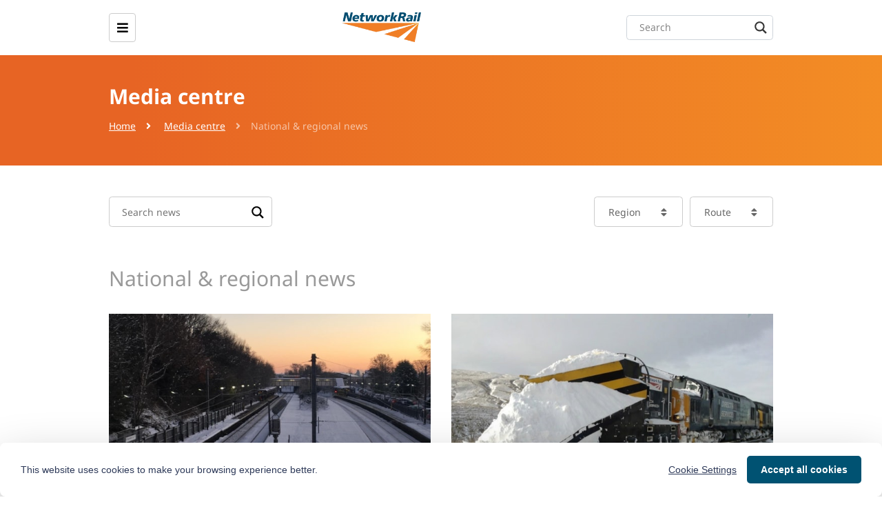

--- FILE ---
content_type: text/html; charset=utf-8
request_url: https://www.networkrailmediacentre.co.uk/news?page=4
body_size: 17698
content:

<!DOCTYPE html>
<!--
  Powered by PRgloo; providing powerful, fun to use software for communication professionals. www.prgloo.com
-->
<html lang="en" xmlns:fb="http://ogp.me/ns/fb#">
<head prefix="og: http://ogp.me/ns# object: http://ogp.me/ns/object#">
  <meta charset="UTF-8">
  <meta http-equiv="X-UA-Compatible" content="IE=edge">
  <meta http-equiv="Content-Type" content="text/html; charset=utf-8" />
  <meta name="HandheldFriendly" content="True">
  <meta name="MobileOptimized" content="320">
  <meta name="viewport" content="width=device-width, initial-scale=1" />

  <title>Network Rail Media Centre - National &amp; regional news</title>

<script src="/Content/Gloo/cookies?v=xtpA4qz_-cHqqIOGbTNs8flEq_2p7Dtg_-gFD6AhoJU1"></script>

<script>
  var options = {
    lang: 'en-GB',
    locale: {
      'en-GB': {
        barMainText: "This website uses cookies to make your browsing experience better.",
        barLinkSetting: "Cookie Settings",
        barBtnAcceptAll: "Accept all cookies",
        learnMore: "Visit our cookie policy page",
        modalMainTitle: "Cookie settings",
        modalMainText: "Cookies are small text files which help websites to remember your preferences, keep track of the pages you browse and generally customise your experience of the site. They are created when you visit a site and are either stored on your computer to be activated when you visit that site again (persistent) or are deleted when you leave (temporary). They don&#39;t normally contain information which can personally identify you: they simply contain the URL of the website, the duration &amp; scope of the cookie and a random number. Please see below for the cookies used on this site and use the tools to switch them on or off.",
        modalBtnSave: "Save current settings",
        modalBtnAcceptAll: "Accept all cookies and close",
        modalAffectedSolutions: "Affected solutions:",
        off: "Off",
        on: "On"
      }
    },
    localeAnalytics: {
      'en-GB': {
        name: "Analytics Cookies",
        description: "Analytical cookies help us to improve our website by collecting and reporting information on how you use the site including popular pages."
      }
    },
    localeAnalyticsService: {
      'en-GB': {
        name: "Google Analytics"
      }
    },
    localeNecessary: {
      'en-GB': {
        name: "Strictly Necessary Cookies",
        description: "Some of our cookies are essential and parts of the site won&#39;t work without them. This includes recording your cookie storage preferences."
      }
    },
    localeSharing: {
      'en-GB': {
        name: "Sharing Service Cookies",
        description: "These are cookies set by &quot;AddThis&quot;, the service which allows you to share content on social media and other channels."
      }
    },
    localeSharingService: {
      'en-GB': {
        name: 'AddThis'
      }
    },
    localeSocial: {
      'en-GB': {
        name: "Social Media Cookies",
        description: "These cookies are set by Facebook, X, or BlueSky, and without them, you will not be able to see our company feeds on the home page."
      }
    },
    localeSocialService: {
      'en-GB': {
        name: 'Facebook, Twitter'
      }
    },
    policyUrl: 'https://www.networkrail.co.uk/footer/privacy-notice/',
    sharing: true,
    social: true,
    theme: {
      barColor: '#ffffff',
      barTextColor: '#2d3958',
      barMainButtonColor: '#005272',
      barMainButtonTextColor: '#ffffff'
    }
  };
  gloo.cookieConsent(options);
</script>
  <meta name="title" content="Network Rail Media Centre - National &amp; regional news" />
  <meta name="description" content="Information for journalists, press, bloggers and the media about Network Rail. Contact the press office to receive news, updates, press releases, videos, pictures, and factsheets, and to arrange interviews, filming and photography" />
  <meta name="keywords" content="network rail,infrastructure,engineering,rail,railway,press,media,news,press release,photo,stations,train" />
  <meta name="language" content="english" />
  <meta name="robots" content="index,follow" />
  <meta name="copyright" content="Copyright 2002 - 2026 - Network Rail" />
  <meta name="email" content="mediarelations@networkrail.co.uk" />
  <meta name="audience" content="Media" />
  <meta name="generated" content="2026-01-17 04:38:11Z" />
  <meta name="version" content="3.4.2028.0" />
  <meta property="og:site_name" content="Network Rail Media Centre" />
  <meta property="og:title" content="Network Rail Media Centre - National &amp; regional news" />
  <meta property="og:description" content="Information for journalists, press, bloggers and the media about Network Rail. Contact the press office to receive news, updates, press releases, videos, pictures, and factsheets, and to arrange interviews, filming and photography" />
  <meta property="og:url" content="https://www.networkrailmediacentre.co.uk/news/" />
  <meta property="og:image" content="https://www.networkrailmediacentre.co.uk/Content/img/networkrail-placeholder.png" />
  <meta property="og:type" content="website" />
  <meta name="twitter:card" content="summary" />
  <meta name="twitter:title" content="Network Rail Media Centre - National &amp; regional news" />
  <meta name="twitter:description" content="Information for journalists, press, bloggers and the media about Network Rail. Contact the press office to receive news, updates, press releases, videos, pictures, and factsheets, and to arrange interviews, filming and photography" />
  <meta name="twitter:url" content="https://www.networkrailmediacentre.co.uk/news/" />
  <meta name="twitter:image" content="https://www.networkrailmediacentre.co.uk/Content/img/networkrail-placeholder.png" />
  <link type="application/rss+xml" rel="alternate" title="Information for journalists, press, bloggers and the media about Network Rail. Contact the press office to receive news, updates, press releases, videos, pictures, and factsheets, and to arrange interviews, filming and photography" href="/feed/rss" />
  <link type="image/x-icon" rel="shortcut icon" href="/favicon.ico" />

  <link rel="apple-touch-icon" sizes="57x57" href="/Content/favicon/apple-icon-57x57.png">
  <link rel="apple-touch-icon" sizes="60x60" href="/Content/favicon/apple-icon-60x60.png">
  <link rel="apple-touch-icon" sizes="72x72" href="/Content/favicon/apple-icon-72x72.png">
  <link rel="apple-touch-icon" sizes="76x76" href="/Content/favicon/apple-icon-76x76.png">
  <link rel="apple-touch-icon" sizes="114x114" href="/Content/favicon/apple-icon-114x114.png">
  <link rel="apple-touch-icon" sizes="120x120" href="/Content/favicon/apple-icon-120x120.png">
  <link rel="apple-touch-icon" sizes="144x144" href="/Content/favicon/apple-icon-144x144.png">
  <link rel="apple-touch-icon" sizes="152x152" href="/Content/favicon/apple-icon-152x152.png">
  <link rel="apple-touch-icon" sizes="180x180" href="/Content/favicon/apple-icon-180x180.png">
  <link rel="icon" type="image/png" sizes="144x144" href="/Content/favicon/android-icon-144x144.png">
  <link rel="icon" type="image/png" sizes="32x32" href="/Content/favicon/favicon-32x32.png">
  <link rel="icon" type="image/png" sizes="96x96" href="/Content/favicon/favicon-96x96.png">
  <link rel="icon" type="image/png" sizes="16x16" href="/Content/favicon/favicon-16x16.png">
  <link rel="manifest" href="/Content/favicon/manifest.webmanifest">
  <meta name="msapplication-TileColor" content="25252a">
  <meta name="msapplication-TileImage" content="/Content/favicon/ms-icon-144x144.png">
  <meta name="theme-color" content="25252a">

  <link rel="canonical" href="https://www.networkrailmediacentre.co.uk/news/" />

  <link href="/Content/Gloo/css?v=iYrhSSjCT69cJ5I6ga2_cAOJbEpiAVdPjFuzVYfkJok1" rel="stylesheet"/>

  



<script>
(function(i,s,o,g,r,a,m){i['GoogleAnalyticsObject']=r;i[r]=i[r]||function(){
(i[r].q=i[r].q||[]).push(arguments)},i[r].l=1*new Date();a=s.createElement(o),
m=s.getElementsByTagName(o)[0];a.async=1;a.src=g;m.parentNode.insertBefore(a,m)
})(window,document,'script','//www.google-analytics.com/analytics.js','ga');
ga('create', 'UA-12944685-8', 'auto');
ga('send', 'pageview');
</script>
    <script>
      (function (w, d, s, l, i) {
        w[l] = w[l] || []; w[l].push({
          'gtm.start':
            new Date().getTime(), event: 'gtm.js'
        }); var f = d.getElementsByTagName(s)[0],
          j = d.createElement(s), dl = l != 'dataLayer' ? '&l=' + l : ''; j.async = true; j.src =
            'https://www.googletagmanager.com/gtm.js?id=' + i + dl; f.parentNode.insertBefore(j, f);
      })(window, document, 'script', 'dataLayer', 'GTM-KQNTNW7');
    </script>



  <script>
    var cnArgs = { "hideEffect": "fade", "onScroll": "", "onScrollOffset": "100", "cookieName": "cookie_notice_accepted", "cookieValue": "true", "cookieTime": "2592000", "cookiePath": "/", "cookieDomain": "", "redirection": "", "cache": "1", "refuse": "no", "revoke_cookies": "0", "revoke_cookies_opt": "automatic" };
  </script>

  <script>
    window.algolia_applicationID = 'UWXBMB9OS2';
    window.algolia_searchApiKey = 'd22695cebc9a021e07f3c4d9c828c1e4';
    window.algolia_indexName = 'production_index_all';
  </script>

</head>

<body id="pg-news">

  

    <noscript>
      <iframe src="https://www.googletagmanager.com/ns.html?id=GTM-KQNTNW7"
              height="0" width="0" style="display:none;visibility:hidden"></iframe>
    </noscript>



  <header class="banner">
    <div class="container d-flex justify-content-between">
      <div class="d-xl-none menu-btn-wrapper">
        <span class="menu-btn" aria-label="open menu"><i class="fas fa-bars"></i></span>
      </div>
      <a class="brand" href="https://www.networkrail.co.uk/">
        <img src="/Content/img/network-rail-logo.png" class="nr-logo" alt="Network Rail Logo" width="151px">
      </a>



<nav class="pushy pushy-left">
  <div class="pushy-content">
    <ul id="menu-main-menu" class="menu">
      <li id="menu-item-5000" class="menu-item menu-item-type-post_type menu-item-object-page menu-item-has-children menu-item-5000">
        <a href="https://www.networkrail.co.uk/who-we-are/">Who we are</a><div class="icon-toogle"><div class="v-line"></div><div class="h-line"></div></div>
        <ul class="sub-menu">
          <div class="arrow-up"></div>
          <li id="menu-item-3174" class="menu-item menu-item-type-post_type menu-item-object-page menu-item-has-children menu-item-3174 featured-li">
            <div class="icon-toogle"><div class="v-line"></div><div class="h-line"></div></div><a href="https://www.networkrail.co.uk/who-we-are/about-us/">About us</a>
            <ul class="sub-menu">
              <li id="menu-item-61927" class="menu-item menu-item-type-post_type menu-item-object-page menu-item-61927"><a href="https://www.networkrail.co.uk/who-we-are/about-us/our-awards/">Our awards</a></li>
              <li id="menu-item-61988" class="menu-item menu-item-type-custom menu-item-object-custom menu-item-61988"><a href="https://www.networkrail.co.uk/who-we-are/about-us/system-operator/">System Operator</a></li>
            </ul>
          </li>
          <li id="menu-item-5011" class="menu-item menu-item-type-post_type menu-item-object-page menu-item-has-children menu-item-5011">
            <div class="icon-toogle"><div class="v-line"></div><div class="h-line"></div></div><a href="https://www.networkrail.co.uk/who-we-are/publications-and-resources/">Publications and resources</a>
            <ul class="sub-menu">
              <li id="menu-item-58641" class="menu-item menu-item-type-post_type menu-item-object-page menu-item-58641"><a href="https://www.networkrail.co.uk/who-we-are/publications-and-resources/our-delivery-plan-for-2019-2024/">Our Delivery Plan for 2019-2024</a></li>
              <li id="menu-item-5017" class="menu-item menu-item-type-post_type menu-item-object-page menu-item-5017"><a href="https://www.networkrail.co.uk/who-we-are/publications-and-resources/financial/">Financial</a></li>
              <li id="menu-item-5019" class="menu-item menu-item-type-post_type menu-item-object-page menu-item-5019"><a href="https://www.networkrail.co.uk/who-we-are/publications-and-resources/regulatory-and-licensing/">Regulatory and licensing</a></li>
              <li id="menu-item-5020" class="menu-item menu-item-type-post_type menu-item-object-page menu-item-5020"><a href="https://www.networkrail.co.uk/who-we-are/publications-and-resources/speeches/">Speeches</a></li>
            </ul>
          </li>
          <li id="menu-item-5013" class="menu-item menu-item-type-post_type menu-item-object-page menu-item-has-children menu-item-5013">
            <div class="icon-toogle"><div class="v-line"></div><div class="h-line"></div></div><a href="https://www.networkrail.co.uk/who-we-are/our-approach-to-safety/">Our approach to safety</a>
            <ul class="sub-menu">
              <li id="menu-item-5026" class="menu-item menu-item-type-post_type menu-item-object-page menu-item-5026"><a href="https://www.networkrail.co.uk/who-we-are/our-approach-to-safety/home-safe-plan/">Home Safe Plan</a></li>
              <li id="menu-item-5027" class="menu-item menu-item-type-post_type menu-item-object-page menu-item-5027"><a href="https://www.networkrail.co.uk/who-we-are/our-approach-to-safety/our-safety-vision/">Our safety vision</a></li>
              <li id="menu-item-5028" class="menu-item menu-item-type-post_type menu-item-object-page menu-item-5028"><a href="https://www.networkrail.co.uk/who-we-are/our-approach-to-safety/safety-assurance/">Safety assurance</a></li>
            </ul>
          </li>
          <li id="menu-item-2147" class="menu-item menu-item-type-post_type menu-item-object-page menu-item-has-children menu-item-2147">
            <div class="icon-toogle"><div class="v-line"></div><div class="h-line"></div></div><a href="https://www.networkrail.co.uk/careers/">Careers</a>
            <ul class="sub-menu">
              <li id="menu-item-58645" class="menu-item menu-item-type-post_type menu-item-object-page menu-item-58645"><a href="https://www.networkrail.co.uk/careers/our-business-areas/">Our business areas</a></li>
              <li id="menu-item-58647" class="menu-item menu-item-type-custom menu-item-object-custom menu-item-58647"><a href="https://www.networkrail.co.uk/careers/how-we-recruit/">How we recruit</a></li>
              <li id="menu-item-58648" class="menu-item menu-item-type-custom menu-item-object-custom menu-item-58648"><a href="https://www.networkrail.co.uk/careers/life-at-network-rail/">Life at Network Rail</a></li>
              <li id="menu-item-68184" class="menu-item menu-item-type-post_type menu-item-object-page menu-item-68184"><a href="https://www.networkrail.co.uk/careers/early-careers/">Early Careers</a></li>
            </ul>
          </li>
          <li id="menu-item-5012" class="menu-item menu-item-type-post_type menu-item-object-page menu-item-has-children menu-item-5012">
            <div class="icon-toogle"><div class="v-line"></div><div class="h-line"></div></div><a href="https://www.networkrail.co.uk/who-we-are/transparency-and-ethics/">Transparency and ethics</a>
            <ul class="sub-menu">
              <li id="menu-item-5022" class="menu-item menu-item-type-post_type menu-item-object-page menu-item-5022"><a href="https://www.networkrail.co.uk/who-we-are/transparency-and-ethics/transparency/">Transparency</a></li>
              <li id="menu-item-5023" class="menu-item menu-item-type-post_type menu-item-object-page menu-item-5023"><a href="https://www.networkrail.co.uk/who-we-are/transparency-and-ethics/data-protection/">Data protection</a></li>
              <li id="menu-item-5024" class="menu-item menu-item-type-post_type menu-item-object-page menu-item-5024"><a href="https://www.networkrail.co.uk/who-we-are/transparency-and-ethics/ethics/">Ethics</a></li>
              <li id="menu-item-5025" class="menu-item menu-item-type-post_type menu-item-object-page menu-item-5025"><a href="https://www.networkrail.co.uk/who-we-are/transparency-and-ethics/freedom-of-information-foi/">Freedom of information (FOI)</a></li>
            </ul>
          </li>
          <li id="menu-item-5014" class="menu-item menu-item-type-post_type menu-item-object-page menu-item-has-children menu-item-5014">
            <div class="icon-toogle"><div class="v-line"></div><div class="h-line"></div></div><a href="https://www.networkrail.co.uk/who-we-are/diversity-and-inclusion/">Diversity and inclusion</a>
            <ul class="sub-menu">
              <li id="menu-item-5029" class="menu-item menu-item-type-post_type menu-item-object-page menu-item-5029"><a href="https://www.networkrail.co.uk/who-we-are/diversity-and-inclusion/everyone-strategy/">Everyone strategy</a></li>
              <li id="menu-item-5030" class="menu-item menu-item-type-post_type menu-item-object-page menu-item-5030"><a href="https://www.networkrail.co.uk/who-we-are/diversity-and-inclusion/gender-pay-gap-report/">Gender Pay Gap Report</a></li>
              <li id="menu-item-5033" class="menu-item menu-item-type-post_type menu-item-object-page menu-item-5033"><a href="https://www.networkrail.co.uk/who-we-are/diversity-and-inclusion/access-and-inclusion/">Access and inclusion</a></li>
              <li id="menu-item-5034" class="menu-item menu-item-type-post_type menu-item-object-page menu-item-5034"><a href="https://www.networkrail.co.uk/who-we-are/diversity-and-inclusion/behaviours-and-benchmarking/">Behaviours and benchmarking</a></li>
              <li id="menu-item-5035" class="menu-item menu-item-type-post_type menu-item-object-page menu-item-5035"><a href="https://www.networkrail.co.uk/who-we-are/diversity-and-inclusion/collaboration/">Collaboration</a></li>
            </ul>
          </li>
          <li id="menu-item-5004" class="menu-item menu-item-type-post_type menu-item-object-page menu-item-has-children menu-item-5004">
            <div class="icon-toogle"><div class="v-line"></div><div class="h-line"></div></div><a href="https://www.networkrail.co.uk/who-we-are/our-history/">Our history</a>
            <ul class="sub-menu">
              <li id="menu-item-5005" class="menu-item menu-item-type-post_type menu-item-object-page menu-item-5005"><a href="https://www.networkrail.co.uk/who-we-are/our-history/the-network-rail-archive/">The Network Rail archive</a></li>
              <li id="menu-item-5006" class="menu-item menu-item-type-post_type menu-item-object-page menu-item-5006"><a href="https://www.networkrail.co.uk/who-we-are/our-history/eminent-engineers/">Eminent engineers</a></li>
              <li id="menu-item-5007" class="menu-item menu-item-type-post_type menu-item-object-page menu-item-5007"><a href="https://www.networkrail.co.uk/who-we-are/our-history/iconic-infrastructure/">Iconic infrastructure</a></li>
              <li id="menu-item-5008" class="menu-item menu-item-type-post_type menu-item-object-page menu-item-5008"><a href="https://www.networkrail.co.uk/who-we-are/our-history/working-with-railway-heritage/">Working with railway heritage</a></li>
              <li id="menu-item-5009" class="menu-item menu-item-type-post_type menu-item-object-page menu-item-5009"><a href="https://www.networkrail.co.uk/who-we-are/our-history/where-to-find-railway-records/">Where to find railway records</a></li>
              <li id="menu-item-5010" class="menu-item menu-item-type-post_type menu-item-object-page menu-item-5010"><a href="https://www.networkrail.co.uk/who-we-are/our-history/making-the-connection/">Making the connection</a></li>
            </ul>
          </li>
          <li id="menu-item-62029" class="menu-item menu-item-type-post_type menu-item-object-page menu-item-62029"><a href="https://www.networkrail.co.uk/stories-around-our-network/">Stories around our network</a></li>
          <li id="menu-item-5015" class="menu-item menu-item-type-post_type menu-item-object-page menu-item-5015"><a href="https://www.networkrail.co.uk/who-we-are/sustainable-development/">Sustainable development</a></li>
        </ul>
      </li>
      <li id="menu-item-2854" class="menu-item menu-item-type-post_type menu-item-object-page current-page-ancestor current-menu-ancestor current-menu-parent current-page-parent current_page_parent current_page_ancestor menu-item-has-children menu-item-2854">
        <a href="https://www.networkrail.co.uk/running-the-railway/">Running the railway</a><div class="icon-toogle"><div class="v-line"></div><div class="h-line"></div></div>
        <ul class="sub-menu">
          <div class="arrow-up"></div>
          <li id="menu-item-62320" class="menu-item menu-item-type-post_type menu-item-object-page current-menu-item page_item page-item-59318 current_page_item menu-item-has-children menu-item-62320 featured-li">
            <div class="icon-toogle"><div class="v-line"></div><div class="h-line"></div></div><a href="https://www.networkrail.co.uk/running-the-railway/our-regions/" aria-current="page">Our regions</a>
            <ul class="sub-menu">
              <li id="menu-item-62325" class="menu-item menu-item-type-post_type menu-item-object-page menu-item-62325"><a href="https://www.networkrail.co.uk/running-the-railway/our-regions/eastern/">Eastern</a></li>
              <li id="menu-item-62324" class="menu-item menu-item-type-post_type menu-item-object-page menu-item-62324"><a href="https://www.networkrail.co.uk/running-the-railway/our-regions/north-west-and-central/">North West &amp; Central</a></li>
              <li id="menu-item-62323" class="menu-item menu-item-type-post_type menu-item-object-page menu-item-62323"><a href="https://www.networkrail.co.uk/running-the-railway/our-regions/scotland/">Scotland’s Railway</a></li>
              <li id="menu-item-62322" class="menu-item menu-item-type-post_type menu-item-object-page menu-item-62322"><a href="https://www.networkrail.co.uk/running-the-railway/our-regions/southern/">Southern</a></li>
              <li id="menu-item-62321" class="menu-item menu-item-type-post_type menu-item-object-page menu-item-62321"><a href="https://www.networkrail.co.uk/running-the-railway/our-regions/wales-and-western/">Wales &amp; Western</a></li>
            </ul>
          </li>
          <li id="menu-item-4177" class="menu-item menu-item-type-post_type menu-item-object-page menu-item-has-children menu-item-4177">
            <div class="icon-toogle"><div class="v-line"></div><div class="h-line"></div></div><a href="https://www.networkrail.co.uk/running-the-railway/our-routes/">Our routes</a>
            <ul class="sub-menu">
              <li id="menu-item-4178" class="menu-item menu-item-type-post_type menu-item-object-page menu-item-4178"><a href="https://www.networkrail.co.uk/running-the-railway/our-routes/anglia/">Anglia</a></li>
              <li id="menu-item-67546" class="menu-item menu-item-type-post_type menu-item-object-page menu-item-67546"><a href="https://www.networkrail.co.uk/running-the-railway/our-routes/central/">Central</a></li>
              <li id="menu-item-67551" class="menu-item menu-item-type-post_type menu-item-object-page menu-item-67551"><a href="https://www.networkrail.co.uk/running-the-railway/our-routes/east-coast/">East Coast</a></li>
              <li id="menu-item-67549" class="menu-item menu-item-type-post_type menu-item-object-page menu-item-67549"><a href="https://www.networkrail.co.uk/running-the-railway/our-routes/east-midlands/">East Midlands</a></li>
              <li id="menu-item-67545" class="menu-item menu-item-type-post_type menu-item-object-page menu-item-67545"><a href="https://www.networkrail.co.uk/running-the-railway/our-routes/kent/">Kent</a></li>
              <li id="menu-item-67544" class="menu-item menu-item-type-post_type menu-item-object-page menu-item-67544"><a href="https://www.networkrail.co.uk/running-the-railway/our-routes/network-rail-high-speed/">Network Rail High Speed</a></li>
              <li id="menu-item-67550" class="menu-item menu-item-type-post_type menu-item-object-page menu-item-67550"><a href="https://www.networkrail.co.uk/running-the-railway/our-routes/north-and-east/">North &amp; East</a></li>
              <li id="menu-item-67547" class="menu-item menu-item-type-post_type menu-item-object-page menu-item-67547"><a href="https://www.networkrail.co.uk/running-the-railway/our-routes/north-west/">North West</a></li>
              <li id="menu-item-4181" class="menu-item menu-item-type-post_type menu-item-object-page menu-item-4181"><a href="https://www.networkrail.co.uk/running-the-railway/our-routes/scotland/">Scotland</a></li>
              <li id="menu-item-67543" class="menu-item menu-item-type-post_type menu-item-object-page menu-item-67543"><a href="https://www.networkrail.co.uk/running-the-railway/our-routes/sussex/">Sussex</a></li>
              <li id="menu-item-4183" class="menu-item menu-item-type-post_type menu-item-object-page menu-item-4183"><a href="https://www.networkrail.co.uk/running-the-railway/our-routes/wales/">Wales</a></li>
              <li id="menu-item-4184" class="menu-item menu-item-type-post_type menu-item-object-page menu-item-4184"><a href="https://www.networkrail.co.uk/running-the-railway/our-routes/wessex/">Wessex</a></li>
              <li id="menu-item-67548" class="menu-item menu-item-type-post_type menu-item-object-page menu-item-67548"><a href="https://www.networkrail.co.uk/running-the-railway/our-routes/west-coast-mainline-south/">West Coast Mainline South</a></li>
              <li id="menu-item-4185" class="menu-item menu-item-type-post_type menu-item-object-page menu-item-4185"><a href="https://www.networkrail.co.uk/running-the-railway/our-routes/western/">Western</a></li>
            </ul>
          </li>
          <li id="menu-item-4166" class="menu-item menu-item-type-post_type menu-item-object-page menu-item-has-children menu-item-4166">
            <div class="icon-toogle"><div class="v-line"></div><div class="h-line"></div></div><a href="https://www.networkrail.co.uk/running-the-railway/looking-after-the-railway/">Looking after the railway</a>
            <ul class="sub-menu">
              <li id="menu-item-4167" class="menu-item menu-item-type-post_type menu-item-object-page menu-item-4167"><a href="https://www.networkrail.co.uk/running-the-railway/looking-after-the-railway/planned-works/">Planned works</a></li>
              <li id="menu-item-4168" class="menu-item menu-item-type-post_type menu-item-object-page menu-item-4168"><a href="https://www.networkrail.co.uk/running-the-railway/looking-after-the-railway/delays-explained/">Delays explained</a></li>
              <li id="menu-item-4169" class="menu-item menu-item-type-post_type menu-item-object-page menu-item-4169"><a href="https://www.networkrail.co.uk/running-the-railway/looking-after-the-railway/level-crossings/">Level crossings</a></li>
              <li id="menu-item-4170" class="menu-item menu-item-type-post_type menu-item-object-page menu-item-4170"><a href="https://www.networkrail.co.uk/running-the-railway/looking-after-the-railway/track/">Track</a></li>
              <li id="menu-item-4171" class="menu-item menu-item-type-post_type menu-item-object-page menu-item-4171"><a href="https://www.networkrail.co.uk/running-the-railway/looking-after-the-railway/signalling/">Signalling</a></li>
              <li id="menu-item-4172" class="menu-item menu-item-type-post_type menu-item-object-page menu-item-4172"><a href="https://www.networkrail.co.uk/running-the-railway/looking-after-the-railway/bridges-tunnels-and-viaducts/">Bridges, tunnels and viaducts</a></li>
              <li id="menu-item-4173" class="menu-item menu-item-type-post_type menu-item-object-page menu-item-4173"><a href="https://www.networkrail.co.uk/running-the-railway/looking-after-the-railway/our-fleet-machines-and-vehicles/">Our fleet: machines and vehicles</a></li>
              <li id="menu-item-4174" class="menu-item menu-item-type-post_type menu-item-object-page menu-item-4174"><a href="https://www.networkrail.co.uk/running-the-railway/looking-after-the-railway/earthworks-cutting-slopes-and-embankments/">Earthworks: cutting slopes and embankments</a></li>
              <li id="menu-item-4175" class="menu-item menu-item-type-post_type menu-item-object-page menu-item-4175"><a href="https://www.networkrail.co.uk/running-the-railway/looking-after-the-railway/asset-management/">Asset management</a></li>
              <li id="menu-item-4176" class="menu-item menu-item-type-post_type menu-item-object-page menu-item-4176"><a href="https://www.networkrail.co.uk/running-the-railway/looking-after-the-railway/asset-protection-and-optimisation/">Asset Protection and Optimisation</a></li>
            </ul>
          </li>
          <li id="menu-item-4187" class="menu-item menu-item-type-post_type menu-item-object-page menu-item-has-children menu-item-4187">
            <div class="icon-toogle"><div class="v-line"></div><div class="h-line"></div></div><a href="https://www.networkrail.co.uk/running-the-railway/the-timetable/">The timetable</a>
            <ul class="sub-menu">
              <li id="menu-item-4189" class="menu-item menu-item-type-post_type menu-item-object-page menu-item-4189"><a href="https://www.networkrail.co.uk/running-the-railway/the-timetable/electronic-national-rail-timetable/">Electronic national rail timetable</a></li>
              <li id="menu-item-4188" class="menu-item menu-item-type-post_type menu-item-object-page menu-item-4188"><a href="https://www.networkrail.co.uk/running-the-railway/the-timetable/working-timetable/">Working timetable</a></li>
            </ul>
          </li>
          <li id="menu-item-4161" class="menu-item menu-item-type-post_type menu-item-object-page menu-item-4161"><a href="https://www.networkrail.co.uk/running-the-railway/long-term-planning/">Long-term planning</a></li>
          <li id="menu-item-2148" class="menu-item menu-item-type-post_type menu-item-object-page menu-item-has-children menu-item-2148">
            <div class="icon-toogle"><div class="v-line"></div><div class="h-line"></div></div><a href="https://www.networkrail.co.uk/running-the-railway/railway-upgrade-plan/">Railway Upgrade Plan</a>
            <ul class="sub-menu">
              <li id="menu-item-5040" class="menu-item menu-item-type-post_type menu-item-object-page menu-item-5040"><a href="https://www.networkrail.co.uk/running-the-railway/railway-upgrade-plan/key-projects/">Key projects</a></li>
              <li id="menu-item-5041" class="menu-item menu-item-type-post_type menu-item-object-page menu-item-5041"><a href="https://www.networkrail.co.uk/running-the-railway/railway-upgrade-plan/digital-railway/">Digital Railway</a></li>
              <li id="menu-item-5042" class="menu-item menu-item-type-post_type menu-item-object-page menu-item-5042"><a href="https://www.networkrail.co.uk/running-the-railway/railway-upgrade-plan/safety-in-our-railway-upgrade-plan/">Safety in our Railway Upgrade Plan</a></li>
            </ul>
          </li>
          <li id="menu-item-4160" class="menu-item menu-item-type-post_type menu-item-object-page menu-item-4160"><a href="https://www.networkrail.co.uk/running-the-railway/keeping-our-workforce-safe/">Keeping our workforce safe</a></li>
          <li id="menu-item-4159" class="menu-item menu-item-type-post_type menu-item-object-page menu-item-has-children menu-item-4159">
            <div class="icon-toogle"><div class="v-line"></div><div class="h-line"></div></div><a href="https://www.networkrail.co.uk/running-the-railway/gsm-r-communicating-on-the-railway/">GSM-R: the railway’s mobile communication system</a>
            <ul class="sub-menu">
              <li id="menu-item-4158" class="menu-item menu-item-type-post_type menu-item-object-page menu-item-4158"><a href="https://www.networkrail.co.uk/running-the-railway/gsm-r-communicating-on-the-railway/gsm-r-for-drivers-and-signallers/">GSM-R: for drivers and signallers</a></li>
              <li id="menu-item-4157" class="menu-item menu-item-type-post_type menu-item-object-page menu-item-4157"><a href="https://www.networkrail.co.uk/running-the-railway/gsm-r-communicating-on-the-railway/gsm-r-future-improvements/">GSM-R: future improvements</a></li>
            </ul>
          </li>
          <li id="menu-item-4190" class="menu-item menu-item-type-post_type menu-item-object-page menu-item-4190"><a href="https://www.networkrail.co.uk/running-the-railway/train-operating-companies/">Train operating companies</a></li>
        </ul>
      </li>
      <li id="menu-item-58640" class="menu-item menu-item-type-post_type menu-item-object-page menu-item-58640"><a href="https://www.networkrail.co.uk/putting-passengers-first/">Putting passengers first</a></li>
      <li id="menu-item-2172" class="menu-item menu-item-type-post_type menu-item-object-page menu-item-has-children menu-item-2172">
        <a href="https://www.networkrail.co.uk/communities/">Communities</a><div class="icon-toogle"><div class="v-line"></div><div class="h-line"></div></div>
        <ul class="sub-menu">
          <div class="arrow-up"></div>
          <li id="menu-item-58643" class="menu-item menu-item-type-custom menu-item-object-custom menu-item-58643 featured-li"><a href="https://www.networkrail.co.uk/communities/contact-us/">Contact us</a></li>
          <li id="menu-item-3851" class="menu-item menu-item-type-post_type menu-item-object-page menu-item-has-children menu-item-3851">
            <div class="icon-toogle"><div class="v-line"></div><div class="h-line"></div></div><a href="https://www.networkrail.co.uk/communities/passengers/">Passengers</a>
            <ul class="sub-menu">
              <li id="menu-item-3852" class="menu-item menu-item-type-post_type menu-item-object-page menu-item-3852"><a href="https://www.networkrail.co.uk/communities/passengers/our-stations/">Our stations</a></li>
              <li id="menu-item-61996" class="menu-item menu-item-type-custom menu-item-object-custom menu-item-61996"><a href="https://www.networkrail.co.uk/communities/passengers/station-retail-directory/">Station retail directory</a></li>
              <li id="menu-item-3853" class="menu-item menu-item-type-post_type menu-item-object-page menu-item-3853"><a href="https://www.networkrail.co.uk/communities/passengers/planning-a-trip/">Planning a trip</a></li>
              <li id="menu-item-3854" class="menu-item menu-item-type-post_type menu-item-object-page menu-item-3854"><a href="https://www.networkrail.co.uk/communities/passengers/station-improvements/">Station improvements</a></li>
            </ul>
          </li>
          <li id="menu-item-58644" class="menu-item menu-item-type-post_type menu-item-object-page menu-item-has-children menu-item-58644">
            <div class="icon-toogle"><div class="v-line"></div><div class="h-line"></div></div><a href="https://www.networkrail.co.uk/communities/living-by-the-railway/">Living by the railway</a>
            <ul class="sub-menu">
              <li id="menu-item-61997" class="menu-item menu-item-type-post_type menu-item-object-page menu-item-61997"><a href="https://www.networkrail.co.uk/communities/living-by-the-railway/buying-property-next-to-the-railway/">Buying property next to the railway</a></li>
              <li id="menu-item-62012" class="menu-item menu-item-type-post_type menu-item-object-page menu-item-62012"><a href="https://www.networkrail.co.uk/communities/living-by-the-railway/vegetation/">Vegetation</a></li>
              <li id="menu-item-62010" class="menu-item menu-item-type-post_type menu-item-object-page menu-item-62010"><a href="https://www.networkrail.co.uk/communities/living-by-the-railway/track-renewals/">Track renewals</a></li>
              <li id="menu-item-62011" class="menu-item menu-item-type-post_type menu-item-object-page menu-item-62011"><a href="https://www.networkrail.co.uk/communities/living-by-the-railway/electrification/">Electrification</a></li>
              <li id="menu-item-62005" class="menu-item menu-item-type-post_type menu-item-object-page menu-item-62005"><a href="https://www.networkrail.co.uk/communities/living-by-the-railway/noise-and-vibration/">Noise and vibration</a></li>
              <li id="menu-item-62020" class="menu-item menu-item-type-post_type menu-item-object-page menu-item-62020"><a href="https://www.networkrail.co.uk/communities/living-by-the-railway/level-crossing-closures/">Level crossing closures</a></li>
              <li id="menu-item-62022" class="menu-item menu-item-type-post_type menu-item-object-page menu-item-62022"><a href="https://www.networkrail.co.uk/communities/living-by-the-railway/road-and-footpath-closures/">Road and footpath closures</a></li>
              <li id="menu-item-62002" class="menu-item menu-item-type-post_type menu-item-object-page menu-item-62002"><a href="https://www.networkrail.co.uk/communities/living-by-the-railway/bridge-maintenance/">Bridge maintenance</a></li>
              <li id="menu-item-62003" class="menu-item menu-item-type-post_type menu-item-object-page menu-item-62003"><a href="https://www.networkrail.co.uk/communities/living-by-the-railway/employee-and-contractor-behaviour/">Employee and contractor behaviour</a></li>
              <li id="menu-item-62004" class="menu-item menu-item-type-post_type menu-item-object-page menu-item-62004"><a href="https://www.networkrail.co.uk/communities/living-by-the-railway/fencing/">Fencing</a></li>
              <li id="menu-item-62023" class="menu-item menu-item-type-post_type menu-item-object-page menu-item-62023"><a href="https://www.networkrail.co.uk/communities/living-by-the-railway/litter-and-fly-tipping/">Litter and fly-tipping</a></li>
            </ul>
          </li>
          <li id="menu-item-3830" class="menu-item menu-item-type-post_type menu-item-object-page menu-item-has-children menu-item-3830">
            <div class="icon-toogle"><div class="v-line"></div><div class="h-line"></div></div><a href="https://www.networkrail.co.uk/communities/environment/">Environment</a>
            <ul class="sub-menu">
              <li id="menu-item-3831" class="menu-item menu-item-type-post_type menu-item-object-page menu-item-3831"><a href="https://www.networkrail.co.uk/communities/environment/climate-change-and-weather-resilience/">Climate change and weather resilience</a></li>
              <li id="menu-item-3835" class="menu-item menu-item-type-post_type menu-item-object-page menu-item-3835"><a href="https://www.networkrail.co.uk/communities/environment/wildlife/">Wildlife</a></li>
              <li id="menu-item-3841" class="menu-item menu-item-type-post_type menu-item-object-page menu-item-3841"><a href="https://www.networkrail.co.uk/communities/environment/vegetation-management/">Vegetation management</a></li>
            </ul>
          </li>
          <li id="menu-item-3858" class="menu-item menu-item-type-post_type menu-item-object-page menu-item-has-children menu-item-3858">
            <div class="icon-toogle"><div class="v-line"></div><div class="h-line"></div></div><a href="https://www.networkrail.co.uk/communities/safety-in-the-community/">Safety in the community</a>
            <ul class="sub-menu">
              <li id="menu-item-3859" class="menu-item menu-item-type-post_type menu-item-object-page menu-item-3859"><a href="https://www.networkrail.co.uk/communities/safety-in-the-community/drone-safety-and-the-law/">Drone safety and the law</a></li>
              <li id="menu-item-62031" class="menu-item menu-item-type-custom menu-item-object-custom menu-item-62031"><a href="https://www.networkrail.co.uk/communities/safety-in-the-community/level-crossing-safety/">Level crossing safety</a></li>
              <li id="menu-item-3861" class="menu-item menu-item-type-post_type menu-item-object-page menu-item-3861"><a href="https://www.networkrail.co.uk/communities/safety-in-the-community/railway-safety-campaigns/">Railway safety campaigns</a></li>
              <li id="menu-item-3862" class="menu-item menu-item-type-post_type menu-item-object-page menu-item-3862"><a href="https://www.networkrail.co.uk/communities/safety-in-the-community/safety-education/">Safety education</a></li>
              <li id="menu-item-3863" class="menu-item menu-item-type-post_type menu-item-object-page menu-item-3863"><a href="https://www.networkrail.co.uk/communities/safety-in-the-community/station-safety/">Station safety</a></li>
              <li id="menu-item-3864" class="menu-item menu-item-type-post_type menu-item-object-page menu-item-3864"><a href="https://www.networkrail.co.uk/communities/safety-in-the-community/suicide-prevention-on-the-railway/">Suicide prevention on the railway</a></li>
            </ul>
          </li>
          <li id="menu-item-3824" class="menu-item menu-item-type-post_type menu-item-object-page menu-item-has-children menu-item-3824">
            <div class="icon-toogle"><div class="v-line"></div><div class="h-line"></div></div><a href="https://www.networkrail.co.uk/communities/community-rail/">Community Rail</a>
            <ul class="sub-menu">
              <li id="menu-item-3825" class="menu-item menu-item-type-post_type menu-item-object-page menu-item-3825"><a href="https://www.networkrail.co.uk/communities/community-rail/community-rail-faqs/">Community Rail FAQs</a></li>
              <li id="menu-item-3826" class="menu-item menu-item-type-post_type menu-item-object-page menu-item-3826"><a href="https://www.networkrail.co.uk/communities/community-rail/community-rail-routes/">Community Rail routes</a></li>
              <li id="menu-item-3828" class="menu-item menu-item-type-post_type menu-item-object-page menu-item-3828"><a href="https://www.networkrail.co.uk/communities/community-rail/community-schemes/">Community schemes</a></li>
              <li id="menu-item-3833" class="menu-item menu-item-type-post_type menu-item-object-page menu-item-3833"><a href="https://www.networkrail.co.uk/communities/community-rail/station-friends-groups/">Station friends groups</a></li>
            </ul>
          </li>
          <li id="menu-item-3855" class="menu-item menu-item-type-post_type menu-item-object-page menu-item-has-children menu-item-3855">
            <div class="icon-toogle"><div class="v-line"></div><div class="h-line"></div></div><a href="https://www.networkrail.co.uk/communities/railway-enthusiasts/">Railway enthusiasts</a>
            <ul class="sub-menu">
              <li id="menu-item-3856" class="menu-item menu-item-type-post_type menu-item-object-page menu-item-3856"><a href="https://www.networkrail.co.uk/communities/railway-enthusiasts/guidelines-for-taking-photos-at-stations/">Guidelines for taking photos at stations</a></li>
              <li id="menu-item-3857" class="menu-item menu-item-type-post_type menu-item-object-page menu-item-3857"><a href="https://www.networkrail.co.uk/communities/railway-enthusiasts/landscape-photographer-of-the-year/">Landscape Photographer of the Year</a></li>
            </ul>
          </li>
          <li id="menu-item-3865" class="menu-item menu-item-type-post_type menu-item-object-page menu-item-has-children menu-item-3865">
            <div class="icon-toogle"><div class="v-line"></div><div class="h-line"></div></div><a href="https://www.networkrail.co.uk/communities/social-performance/">Social performance</a>
            <ul class="sub-menu">
              <li id="menu-item-3866" class="menu-item menu-item-type-post_type menu-item-object-page menu-item-3866"><a href="https://www.networkrail.co.uk/communities/social-performance/charities-and-volunteering/">Charities and volunteering</a></li>
            </ul>
          </li>
        </ul>
      </li>
      <li id="menu-item-3946" class="menu-item menu-item-type-post_type menu-item-object-page menu-item-has-children menu-item-3946">
        <a href="https://www.networkrail.co.uk/industry-and-commercial/">Industry &amp; commercial</a><div class="icon-toogle"><div class="v-line"></div><div class="h-line"></div></div>
        <ul class="sub-menu">
          <div class="arrow-up"></div>
          <li id="menu-item-3966" class="menu-item menu-item-type-post_type menu-item-object-page menu-item-has-children menu-item-3966 featured-li">
            <div class="icon-toogle"><div class="v-line"></div><div class="h-line"></div></div><a href="https://www.networkrail.co.uk/industry-and-commercial/rail-freight/">Rail freight</a>
            <ul class="sub-menu">
              <li id="menu-item-62098" class="menu-item menu-item-type-custom menu-item-object-custom menu-item-62098"><a href="https://www.networkrail.co.uk/industry-and-commercial/rail-freight/freight-performance/">Freight performance</a></li>
              <li id="menu-item-62099" class="menu-item menu-item-type-custom menu-item-object-custom menu-item-62099"><a href="https://www.networkrail.co.uk/industry-and-commercial/rail-freight/freight-growth/">Freight growth</a></li>
              <li id="menu-item-3968" class="menu-item menu-item-type-post_type menu-item-object-page menu-item-3968"><a href="https://www.networkrail.co.uk/industry-and-commercial/rail-freight/freight-site-opportunities/">Freight site opportunities</a></li>
              <li id="menu-item-3969" class="menu-item menu-item-type-post_type menu-item-object-page menu-item-3969"><a href="https://www.networkrail.co.uk/industry-and-commercial/rail-freight/move-my-freight-by-rail/">Move my freight by rail</a></li>
            </ul>
          </li>
          <li id="menu-item-3959" class="menu-item menu-item-type-post_type menu-item-object-page menu-item-has-children menu-item-3959">
            <div class="icon-toogle"><div class="v-line"></div><div class="h-line"></div></div><a href="https://www.networkrail.co.uk/industry-and-commercial/network-rail-property/">Network Rail Property</a>
            <ul class="sub-menu">
              <li id="menu-item-62113" class="menu-item menu-item-type-post_type menu-item-object-page menu-item-62113"><a href="https://www.networkrail.co.uk/industry-and-commercial/network-rail-property/rent-property/">Rent property</a></li>
              <li id="menu-item-62114" class="menu-item menu-item-type-post_type menu-item-object-page menu-item-62114"><a href="https://www.networkrail.co.uk/industry-and-commercial/network-rail-property/buy-property/">Buy property</a></li>
              <li id="menu-item-62112" class="menu-item menu-item-type-post_type menu-item-object-page menu-item-62112"><a href="https://www.networkrail.co.uk/industry-and-commercial/network-rail-property/film-on-our-property/">Film on our property</a></li>
              <li id="menu-item-62111" class="menu-item menu-item-type-post_type menu-item-object-page menu-item-62111"><a href="https://www.networkrail.co.uk/industry-and-commercial/network-rail-property/retail-in-our-stations/">Retail in our stations</a></li>
              <li id="menu-item-62110" class="menu-item menu-item-type-post_type menu-item-object-page menu-item-62110"><a href="https://www.networkrail.co.uk/industry-and-commercial/network-rail-property/developing-our-portfolio/">Developing our portfolio</a></li>
              <li id="menu-item-62122" class="menu-item menu-item-type-post_type menu-item-object-page menu-item-62122"><a href="https://www.networkrail.co.uk/industry-and-commercial/network-rail-property/advertising-on-our-property/">Advertising on our property</a></li>
              <li id="menu-item-62108" class="menu-item menu-item-type-post_type menu-item-object-page menu-item-62108"><a href="https://www.networkrail.co.uk/industry-and-commercial/network-rail-property/join-the-property-team/">Join the property team</a></li>
            </ul>
          </li>
          <li id="menu-item-3947" class="menu-item menu-item-type-post_type menu-item-object-page menu-item-has-children menu-item-3947">
            <div class="icon-toogle"><div class="v-line"></div><div class="h-line"></div></div><a href="https://www.networkrail.co.uk/industry-and-commercial/information-for-operators/">Information for operators</a>
            <ul class="sub-menu">
              <li id="menu-item-3948" class="menu-item menu-item-type-post_type menu-item-object-page menu-item-3948"><a href="https://www.networkrail.co.uk/industry-and-commercial/information-for-operators/network-statement/">Network Statement</a></li>
              <li id="menu-item-3949" class="menu-item menu-item-type-post_type menu-item-object-page menu-item-3949"><a href="https://www.networkrail.co.uk/industry-and-commercial/information-for-operators/network-code/">Network Code</a></li>
              <li id="menu-item-62127" class="menu-item menu-item-type-post_type menu-item-object-page menu-item-62127"><a href="https://www.networkrail.co.uk/industry-and-commercial/information-for-operators/periodic-review-2018-pr18/">Periodic Review 2018 (PR18)</a></li>
              <li id="menu-item-62128" class="menu-item menu-item-type-post_type menu-item-object-page menu-item-62128"><a href="https://www.networkrail.co.uk/industry-and-commercial/information-for-operators/periodic-review-2013-pr13/">Periodic review 2013 (PR13)</a></li>
              <li id="menu-item-3950" class="menu-item menu-item-type-post_type menu-item-object-page menu-item-3950"><a href="https://www.networkrail.co.uk/industry-and-commercial/information-for-operators/sale-of-access-rights/">Sale of access rights</a></li>
              <li id="menu-item-3953" class="menu-item menu-item-type-post_type menu-item-object-page menu-item-3953"><a href="https://www.networkrail.co.uk/industry-and-commercial/information-for-operators/on-train-metering/">On-train metering</a></li>
              <li id="menu-item-3952" class="menu-item menu-item-type-post_type menu-item-object-page menu-item-3952"><a href="https://www.networkrail.co.uk/industry-and-commercial/information-for-operators/cp5-access-charges/">CP5 access charges</a></li>
              <li id="menu-item-62132" class="menu-item menu-item-type-post_type menu-item-object-page menu-item-62132"><a href="https://www.networkrail.co.uk/industry-and-commercial/information-for-operators/cp6-access-charges-2/">CP6 access charges</a></li>
              <li id="menu-item-3951" class="menu-item menu-item-type-post_type menu-item-object-page menu-item-3951"><a href="https://www.networkrail.co.uk/industry-and-commercial/information-for-operators/stakeholder-code-of-practice/">Stakeholder code of practice</a></li>
              <li id="menu-item-3954" class="menu-item menu-item-type-post_type menu-item-object-page menu-item-3954"><a href="https://www.networkrail.co.uk/industry-and-commercial/information-for-operators/taf-tap/">TAF TAP</a></li>
              <li id="menu-item-3955" class="menu-item menu-item-type-post_type menu-item-object-page menu-item-3955"><a href="https://www.networkrail.co.uk/industry-and-commercial/information-for-operators/national-electronic-sectional-appendix/">National Electronic Sectional Appendix</a></li>
              <li id="menu-item-3957" class="menu-item menu-item-type-post_type menu-item-object-page menu-item-3957"><a href="https://www.networkrail.co.uk/industry-and-commercial/information-for-operators/payments-for-planned-disruption-on-the-railway/">Payments for planned disruption on the railway</a></li>
              <li id="menu-item-3958" class="menu-item menu-item-type-post_type menu-item-object-page menu-item-3958"><a href="https://www.networkrail.co.uk/industry-and-commercial/information-for-operators/payments-for-disruption-on-the-railway/">Payments for disruption on the railway</a></li>
              <li id="menu-item-3956" class="menu-item menu-item-type-post_type menu-item-object-page menu-item-3956"><a href="https://www.networkrail.co.uk/industry-and-commercial/information-for-operators/contacts-for-the-rail-industry/">Contacts for the rail industry</a></li>
            </ul>
          </li>
          <li id="menu-item-3983" class="menu-item menu-item-type-post_type menu-item-object-page menu-item-has-children menu-item-3983">
            <div class="icon-toogle"><div class="v-line"></div><div class="h-line"></div></div><a href="https://www.networkrail.co.uk/industry-and-commercial/third-party-investors/">Third party investors</a>
            <ul class="sub-menu">
              <li id="menu-item-3984" class="menu-item menu-item-type-post_type menu-item-object-page menu-item-3984"><a href="https://www.networkrail.co.uk/industry-and-commercial/third-party-investors/network-rail-is-open-for-business/">Network Rail is Open for Business</a></li>
              <li id="menu-item-3985" class="menu-item menu-item-type-post_type menu-item-object-page menu-item-3985"><a href="https://www.networkrail.co.uk/industry-and-commercial/third-party-investors/downloads-for-third-parties/">Downloads for third parties</a></li>
              <li id="menu-item-3986" class="menu-item menu-item-type-post_type menu-item-object-page menu-item-3986"><a href="https://www.networkrail.co.uk/industry-and-commercial/third-party-investors/debt-investor-relations/">Debt investor relations</a></li>
            </ul>
          </li>
          <li id="menu-item-3975" class="menu-item menu-item-type-post_type menu-item-object-page menu-item-has-children menu-item-3975">
            <div class="icon-toogle"><div class="v-line"></div><div class="h-line"></div></div><a href="https://www.networkrail.co.uk/industry-and-commercial/supply-chain/">Supply chain</a>
            <ul class="sub-menu">
              <li id="menu-item-3982" class="menu-item menu-item-type-post_type menu-item-object-page menu-item-3982"><a href="https://www.networkrail.co.uk/industry-and-commercial/supply-chain/supplying-infrastructure-projects/">Supplying Infrastructure Projects</a></li>
              <li id="menu-item-3981" class="menu-item menu-item-type-post_type menu-item-object-page menu-item-3981"><a href="https://www.networkrail.co.uk/industry-and-commercial/supply-chain/supplying-route-services/">Supplying Route Services</a></li>
              <li id="menu-item-3976" class="menu-item menu-item-type-post_type menu-item-object-page menu-item-3976"><a href="https://www.networkrail.co.uk/industry-and-commercial/supply-chain/materials-quality-assurance/">Materials quality assurance</a></li>
              <li id="menu-item-3977" class="menu-item menu-item-type-post_type menu-item-object-page menu-item-3977"><a href="https://www.networkrail.co.uk/industry-and-commercial/supply-chain/network-rail-supplied-and-facilitated-resources/">Network Rail supplied and facilitated resources</a></li>
              <li id="menu-item-3978" class="menu-item menu-item-type-post_type menu-item-object-page menu-item-3978"><a href="https://www.networkrail.co.uk/industry-and-commercial/supply-chain/prism-supplier-performance/">PRISM: supplier performance</a></li>
              <li id="menu-item-3979" class="menu-item menu-item-type-post_type menu-item-object-page menu-item-3979"><a href="https://www.networkrail.co.uk/industry-and-commercial/supply-chain/supply-chain-charter/">Supply chain charter</a></li>
              <li id="menu-item-3980" class="menu-item menu-item-type-post_type menu-item-object-page menu-item-3980"><a href="https://www.networkrail.co.uk/industry-and-commercial/supply-chain/supply-of-works-services-or-products/">Supply of works, services or products</a></li>
            </ul>
          </li>
          <li id="menu-item-3970" class="menu-item menu-item-type-post_type menu-item-object-page menu-item-has-children menu-item-3970">
            <div class="icon-toogle"><div class="v-line"></div><div class="h-line"></div></div><a href="https://www.networkrail.co.uk/industry-and-commercial/research-development-and-technology/">Research, development and technology</a>
            <ul class="sub-menu">
              <li id="menu-item-3971" class="menu-item menu-item-type-post_type menu-item-object-page menu-item-3971"><a href="https://www.networkrail.co.uk/industry-and-commercial/research-development-and-technology/our-strategy-for-research-development-and-technology-rdt/">Our strategy for research, development and technology (R,D&amp;T)</a></li>
              <li id="menu-item-3972" class="menu-item menu-item-type-post_type menu-item-object-page menu-item-3972"><a href="https://www.networkrail.co.uk/industry-and-commercial/research-development-and-technology/rail-innovation-development-centres/">Rail Innovation &amp; Development Centres</a></li>
              <li id="menu-item-3973" class="menu-item menu-item-type-post_type menu-item-object-page menu-item-3973"><a href="https://www.networkrail.co.uk/industry-and-commercial/research-development-and-technology/research-and-development-programme/">Research and development programme</a></li>
              <li id="menu-item-3974" class="menu-item menu-item-type-post_type menu-item-object-page menu-item-3974"><a href="https://www.networkrail.co.uk/industry-and-commercial/research-development-and-technology/product-acceptance/">Product acceptance</a></li>
            </ul>
          </li>
          <li id="menu-item-3987" class="menu-item menu-item-type-post_type menu-item-object-page menu-item-3987"><a href="https://www.networkrail.co.uk/industry-and-commercial/consulting/">Consulting</a></li>
        </ul>
      </li>
      <li id="menu-item-60579" class="menu-item menu-item-type-custom menu-item-object-custom menu-item-has-children menu-item-60579">
        <a href="/">Media</a><div class="icon-toogle"><div class="v-line"></div><div class="h-line"></div></div>
        <ul class="sub-menu">
          <div class="arrow-up"></div>
          <li id="menu-item-62286" class="menu-item menu-item-type-custom menu-item-object-custom menu-item-62286 featured-li"><a href="/news">National &amp; regional news</a></li>
          <li id="menu-item-62284" class="menu-item menu-item-type-custom menu-item-object-custom menu-item-62284"><a href="/resources">Pictures &amp; videos</a></li>
          <li id="menu-item-62285" class="menu-item menu-item-type-custom menu-item-object-custom menu-item-62285"><a href="/contact">Contact the press team</a></li>
        </ul>
      </li>
    </ul>
  </div>
</nav>
<div class="search-form-wrapper d-none d-md-flex">
  <div id='ajaxsearchlite1' class="wpdreams_asl_container asl_w asl_m asl_m_1">
    <div class="probox">
      <div class="search-input proinput">
        <form autocomplete="off" aria-label='Ajax search form' action="https://www.networkrail.co.uk/">
          <input aria-label='Search input' type='search' class='orig' name='s' placeholder='Search' value='' autocomplete="off" />
          <div id="search-global" class="search-submit promagnifier">
            <div class="innericon">
              <svg version="1.1" xmlns="http://www.w3.org/2000/svg" xmlns:xlink="http://www.w3.org/1999/xlink" x="0px" y="0px" width="512px" height="512px" viewBox="0 0 512 512" enable-background="new 0 0 512 512" xml:space="preserve">
              <path id="magnifier-2-icon" d="M460.355,421.59L353.844,315.078c20.041-27.553,31.885-61.437,31.885-98.037
                  C385.729,124.934,310.793,50,218.686,50C126.58,50,51.645,124.934,51.645,217.041c0,92.106,74.936,167.041,167.041,167.041
                  c34.912,0,67.352-10.773,94.184-29.158L419.945,462L460.355,421.59z M100.631,217.041c0-65.096,52.959-118.056,118.055-118.056
                  c65.098,0,118.057,52.959,118.057,118.056c0,65.096-52.959,118.056-118.057,118.056C153.59,335.097,100.631,282.137,100.631,217.041z">
                </path>
              </svg>
              <input type="submit" value="" />
            </div>
          </div>
        </form>
      </div>
    </div>
  </div>
</div>
<div class="search-phone d-md-none">
  <i class="fas fa-search"></i>
  <i class="fas fa-times d-none"></i>
</div>


    </div>
  </header>

  <div style="padding-top: 80px"></div>

  <div class="container-fluid page-header push">
    <div class="row">
      <div class="page-header__wrap container">
        <h1>Media centre</h1>

<nav aria-label="breadcrumb">
  <ul class="breadcrumb">
    <li class="item-home">
      <a class="bread-link bread-home" href="http://www.networkrail.co.uk" title="Home">Home</a>
    </li>
      <li>
        <a class="bread-link" href="/">Media centre</a>
      </li>
        <li class="item-current">National &amp; regional news</li>
  </ul>
</nav>
      </div>
    </div>
  </div>

  

<div class="wrap container-fluid push" role="document">
  <div class="content row">
    <main class="main">

      <div class="container mb-5 d-flex justify-content-between search-filters">



<div id="filter_wrap">
<form action="/news" method="get">    <div class="d-flex">
      <div class="search-input">
        <input class="gloo-search" id="SearchString" name="SearchString" placeholder="Search&#32;news" type="text" value="" />
        <div class="search-submit">
          <svg version="1.1" xmlns="http://www.w3.org/2000/svg" xmlns:xlink="http://www.w3.org/1999/xlink" x="0px" y="0px" width="512px" height="512px" viewBox="0 0 512 512" enable-background="new 0 0 512 512" xml:space="preserve">
          <path id="magnifier-2-icon" d="M460.355,421.59L353.844,315.078c20.041-27.553,31.885-61.437,31.885-98.037
                  C385.729,124.934,310.793,50,218.686,50C126.58,50,51.645,124.934,51.645,217.041c0,92.106,74.936,167.041,167.041,167.041
                  c34.912,0,67.352-10.773,94.184-29.158L419.945,462L460.355,421.59z M100.631,217.041c0-65.096,52.959-118.056,118.055-118.056
                  c65.098,0,118.057,52.959,118.057,118.056c0,65.096-52.959,118.056-118.057,118.056C153.59,335.097,100.631,282.137,100.631,217.041
                  z"></path>
        </svg>
          <input type="submit" value="" />
        </div>
      </div>
    </div>
</form></div>


<div id="filter_wrap" class="filter_wrap--region">
    <div class="dropdown d-inline">
    <button class="btn btn-filter dropdown-toggle" type="button" id="dropdownMenuButton" data-toggle="dropdown" aria-haspopup="true" aria-expanded="false">
      Region
    </button>
    <div class="dropdown-menu dropdown-menu-right" aria-labelledby="dropdownMenuButton">
      <ul>
        <li class="dropdown-item" data-cat="all">
          <a href="/news?page=1">All Regions</a>
        </li>
          <li class="dropdown-item" data-cat="national">
            <a href="/news/r/national?page=1">National</a>
          </li>
          <li class="dropdown-item" data-cat="eastern">
            <a href="/news/r/eastern?page=1">Eastern</a>
          </li>
          <li class="dropdown-item" data-cat="north-west-central">
            <a href="/news/r/north-west-central?page=1">North West Central</a>
          </li>
          <li class="dropdown-item" data-cat="scotland">
            <a href="/news/r/scotland?page=1">Scotland</a>
          </li>
          <li class="dropdown-item" data-cat="southern">
            <a href="/news/r/southern?page=1">Southern</a>
          </li>
          <li class="dropdown-item" data-cat="wales-and-western">
            <a href="/news/r/wales-and-western?page=1">Wales and Western</a>
          </li>
      </ul>
    </div>
  </div>

  <div class="dropdown d-inline">
    <button class="btn btn-filter dropdown-toggle" type="button" id="dropdownMenuButton" data-toggle="dropdown" aria-haspopup="true" aria-expanded="false">
      Route
    </button>
    <div class="dropdown-menu dropdown-menu-right" aria-labelledby="dropdownMenuButton">
      <ul>
        <li class="dropdown-item" data-cat="all">
          <a href="/news?page=1">All Routes</a>
        </li>
          <li class="dropdown-item" data-cat="anglia">
            <a href="/news/r/anglia?page=1">Eastern: Anglia</a>
          </li>
          <li class="dropdown-item" data-cat="east-coast">
            <a href="/news/r/east-coast?page=1">Eastern: East Coast</a>
          </li>
          <li class="dropdown-item" data-cat="east-midlands">
            <a href="/news/r/east-midlands?page=1">Eastern: East Midlands</a>
          </li>
          <li class="dropdown-item" data-cat="north-and-east">
            <a href="/news/r/north-and-east?page=1">Eastern: North &amp; East</a>
          </li>
          <li class="dropdown-item" data-cat="central">
            <a href="/news/r/central?page=1">North West &amp; Central: Central</a>
          </li>
          <li class="dropdown-item" data-cat="north-west">
            <a href="/news/r/north-west?page=1">North West &amp; Central: North West</a>
          </li>
          <li class="dropdown-item" data-cat="west-coast-mainline-south">
            <a href="/news/r/west-coast-mainline-south?page=1">North West &amp; Central: West Coast Mainline South</a>
          </li>
          <li class="dropdown-item" data-cat="kent">
            <a href="/news/r/kent?page=1">Southern: Kent</a>
          </li>
          <li class="dropdown-item" data-cat="network-rail-high-speed">
            <a href="/news/r/network-rail-high-speed?page=1">Southern: Network Rail High Speed</a>
          </li>
          <li class="dropdown-item" data-cat="sussex">
            <a href="/news/r/sussex?page=1">Southern: Sussex</a>
          </li>
          <li class="dropdown-item" data-cat="wessex">
            <a href="/news/r/wessex?page=1">Southern: Wessex</a>
          </li>
          <li class="dropdown-item" data-cat="wales-and-borders">
            <a href="/news/r/wales-and-borders?page=1">Wales &amp; Western: Wales &amp; Borders</a>
          </li>
          <li class="dropdown-item" data-cat="western">
            <a href="/news/r/western?page=1">Wales &amp; Western: Western</a>
          </li>
      </ul>
    </div>
  </div>
</div>
      </div>


      <div class="container">
        <div class="content-page">
          <div class="row">
            <div class="col-md-8">
                  <h2 class="section-title">National &amp; regional news</h2>

            </div>
          </div>




<div class="content-page">
  <div class="section-projects__slider related-pages-block row">
        <div class="col-md-6 col-xl-3 card-small">
          <a href="/news/storm-goretti-passengers-in-west-midlands-urged-not-to-travel-following-severe-disruption">
              <div class="card-img-top">
                <img src="https://cdn.prgloo.com/media/b97d7a6e3f5d4c3e98b89c8facee0faf.jpeg?width=640&amp;height=960" class="attachment-card-sm size-card-sm" alt="Storm Goretti: West Midlands rail passengers urged not to travel: Midlands snow">
              </div>
            <div class="card-body">
              <h4 class="card-title">Storm Goretti: West Midlands rail passengers urged not to travel</h4>
                <div class="card-meta">
                  Friday 9 Jan 2026
                </div>
            </div>
          </a>
          <div class="card-summary">
            <div class="card-text"><p>Passengers in the West Midlands have been urged not to travel on the railway this morning following significant disruption caused by Storm Goretti.</p></div>
          </div>
        </div>
        <div class="col-md-6 col-xl-3 card-small">
          <a href="/news/railway-teams-prepare-for-storm-goretti-as-passengers-urged-to-plan-ahead">
              <div class="card-img-top">
                <img src="https://cdn.prgloo.com/media/4f006c3fa1b14a0f90b34c29e4eba210.jpg?width=640&amp;height=960" class="attachment-card-sm size-card-sm" alt="Storm Goretti: North West rail passengers urged to plan ahead: Snow Plough in previous years">
              </div>
            <div class="card-body">
              <h4 class="card-title">Storm Goretti: North West rail passengers urged to plan ahead</h4>
                <div class="card-meta">
                  Thursday 8 Jan 2026
                </div>
            </div>
          </a>
          <div class="card-summary">
            <div class="card-text"><p>Network Rail teams across the North West are actively preparing for snow and ice by treating tracks and station surfaces and applying de-icer to points ahead of Storm Goretti.</p></div>
          </div>
        </div>
        <div class="col-md-6 col-xl-3 card-small">
          <a href="/news/update-passengers-across-britain-reminded-to-check-before-they-travel-on-thursday-evening-and-friday-morning-as-storm-goretti-moves-in">
              <div class="card-img-top">
                <img src="https://cdn.prgloo.com/media/4f006c3fa1b14a0f90b34c29e4eba210.jpg?width=640&amp;height=960" class="attachment-card-sm size-card-sm" alt="UPDATE: Passengers across Britain reminded to check before they travel on Thursday evening and Friday morning as Storm Goretti moves in: Snow Plough in previous years cropped">
              </div>
            <div class="card-body">
              <h4 class="card-title">UPDATE: Passengers across Britain reminded to check before they travel on Thursday evening and Friday morning as Storm Goretti moves in</h4>
                <div class="card-meta">
                  Thursday 8 Jan 2026
                </div>
            </div>
          </a>
          <div class="card-summary">
            <div class="card-text"><ul>
<li>Heavy snow and high winds moving into western, north-western and central parts of England and Wales this afternoon means disruption to trains in some parts of the national network.</li>
<li>Some lines in <strong>parts of</strong> <strong>Wales</strong> are closed as of 1600 today (Thursday 8 January) and a rare red weather warning for high winds means all trains will be suspended in <strong>Cornwall</strong>, England, from 1800. Further line closures are expected in the <strong>West and East Midlands</strong> and <strong>North West</strong> overnight and Friday morning as the weather system moves north and east.</li>
<li>Disruption will continue overnight and into Friday, including changes to services on the <strong>West Coast Main Line</strong> and potential line closures elsewhere.</li>
</ul>
<p><strong>Passengers planning to travel are strongly advised to check their full journeys as this is a developing situation and alterations to services may be made at short notice.</strong></p></div>
          </div>
        </div>
        <div class="col-md-6 col-xl-3 card-small">
          <a href="/news/storm-goretti-update-check-before-travelling-with-rail-service-alterations-in-place-as-network-rail-and-transport-for-wales-prepare-for-severe-weather-over-next-24-hours-1">
              <div class="card-img-top">
                <img src="https://cdn.prgloo.com/media/6d7dbf5569724154b80f0d1cb3eb31c0.jpg?width=640&amp;height=960" class="attachment-card-sm size-card-sm" alt="Storm Goretti update: Check before travelling with rail service alterations in place as Network Rail and Transport for Wales prepare for severe weather over next 24 hours: Snow Plough Train cropped">
              </div>
            <div class="card-body">
              <h4 class="card-title">Storm Goretti update: Check before travelling with rail service alterations in place as Network Rail and Transport for Wales prepare for severe weather over next 24 hours</h4>
                <div class="card-meta">
                  Thursday 8 Jan 2026
                </div>
            </div>
          </a>
          <div class="card-summary">
            <div class="card-text"><p style="font-weight: 400">Rail passengers are advised to check before travelling on Thursday 8 January and Friday 9 January as Storm Goretti brings snow, ice, heavy rain and strong winds across the Wales and Borders network.</p></div>
          </div>
        </div>
        <div class="col-md-6 col-xl-3 card-small">
          <a href="/news/six-weeks-to-go-major-railway-upgrades-at-dartford-will-affect-travel-for-passengers-over-the-february-half-term">
              <div class="card-img-top">
                <img src="https://cdn.prgloo.com/media/b627da0976e74e12875952e882f5ea8e.jpg?width=640&amp;height=960" class="attachment-card-sm size-card-sm" alt="SIX WEEKS TO GO: Major railway upgrades at Dartford will affect travel for passengers over the February half term: Dartford Junction cropped">
              </div>
            <div class="card-body">
              <h4 class="card-title">SIX WEEKS TO GO: Major railway upgrades at Dartford will affect travel for passengers over the February half term</h4>
                <div class="card-meta">
                  Thursday 8 Jan 2026
                </div>
            </div>
          </a>
          <div class="card-summary">
            <div class="card-text"><p><strong>Rail passengers are being asked to plan ahead for a major upgrade at Dartford Junction.</strong></p></div>
          </div>
        </div>
        <div class="col-md-6 col-xl-3 card-small">
          <a href="/news/storm-goretti-east-midlands-passengers-advised-to-travel-early-today-thursday-where-possible">
              <div class="card-img-top">
                <img src="https://cdn.prgloo.com/media/f41691856f59451c82b75db118864419.jpg?width=640&amp;height=960" class="attachment-card-sm size-card-sm" alt="Storm Goretti: East Midlands passengers advised to travel early today (Thursday) where possible: Snow Plough Train">
              </div>
            <div class="card-body">
              <h4 class="card-title">Storm Goretti: East Midlands passengers advised to travel early today (Thursday) where possible</h4>
                <div class="card-meta">
                  Thursday 8 Jan 2026
                </div>
            </div>
          </a>
          <div class="card-summary">
            <div class="card-text"><p>Passengers in the East Midlands are advised to check before they travel as Storm Goretti is expected to bring heavy snow and strong winds to the region.</p></div>
          </div>
        </div>
        <div class="col-md-6 col-xl-3 card-small">
          <a href="/news/storm-goretti-some-rail-routes-in-south-west-suspended-and-passengers-urged-to-check-before-travelling">
              <div class="card-img-top">
                <img src="https://cdn.prgloo.com/media/1867dc24282b4afa8ee558cfd5c50a48.jpg?width=640&amp;height=960" class="attachment-card-sm size-card-sm" alt="Storm Goretti: Some rail routes in south west suspended and passengers urged to check before travelling: Weather warnings Western- Met Office 08-01-26">
              </div>
            <div class="card-body">
              <h4 class="card-title">Storm Goretti: Some rail routes in south west suspended and passengers urged to check before travelling</h4>
                <div class="card-meta">
                  Thursday 8 Jan 2026
                </div>
            </div>
          </a>
          <div class="card-summary">
            <div class="card-text"><ul>
<li><strong>All trains in Cornwall to be suspended&nbsp;from&nbsp;6pm this evening&nbsp;because&nbsp;of&nbsp;an&nbsp;amber&nbsp;weather warning for&nbsp;strong winds</strong>&nbsp;</li>
</ul>
<p>&nbsp;</p>
<ul>
<li><strong>Trains between Exeter and Okehampton and Exeter and Barnstaple also to be suspended from 6pm because of forecast high wind speeds- p</strong><strong style="font-family: inherit; font-size: inherit; letter-spacing: 0.1px">assengers&nbsp;are advised&nbsp;to travel earlier and&nbsp;not to&nbsp;attempt&nbsp;travel late this afternoon</strong>&nbsp;</li>
</ul>
<p>&nbsp;</p>
<ul>
<li><strong>Replacement&nbsp;road transport will not be available&nbsp;as&nbsp;road conditions&nbsp;are&nbsp;expected&nbsp;to&nbsp;be at risk</strong>&nbsp;</li>
</ul>
<p>&nbsp;</p>
<ul>
<li><strong>Services on these routes are expected to be disrupted&nbsp;on Friday morning – please check before travelling</strong>&nbsp;</li>
</ul>
<p>&nbsp;</p>
<ul>
<li><strong>All other routes are expected to&nbsp;operate&nbsp;as normal but passengers&nbsp;are&nbsp;advised to check before travelling through this evening and Friday morning</strong>&nbsp;</li>
</ul></div>
          </div>
        </div>
        <div class="col-md-6 col-xl-3 card-small">
          <a href="/news/upcoming-engineering-work-to-support-digital-signalling-programme">
              <div class="card-img-top">
                <img src="https://cdn.prgloo.com/media/a083eb6640a948fa96b769d9ed6b7405.jpg?width=640&amp;height=960" class="attachment-card-sm size-card-sm" alt="Upcoming engineering work to support digital signalling programme: Class 180 Boxing Day testing">
              </div>
            <div class="card-body">
              <h4 class="card-title">Upcoming engineering work to support digital signalling programme</h4>
                <div class="card-meta">
                  Thursday 8 Jan 2026
                </div>
            </div>
          </a>
          <div class="card-summary">
            <div class="card-text"><p>Further digital signalling progress will be among various planned railway upgrades taking place over four consecutive weekends – affecting passenger journeys south of Peterborough towards London.</p></div>
          </div>
        </div>

  </div>

      <div class="d-flex justify-content-between mt-5 mb-5">
        <div>

          <p>Results 25 - 32 out of 15064</p>
        </div>

        <nav class="navigation pagination" role="navigation">
<div class="nav-links"><ul class="nav-links"><li class="page-numbers&#32;PagedList-skipToPrevious"><a href="/news?page=3" rel="prev">Prev</a></li><li class="page-numbers"><a href="/news?page=1">1</a></li><li class="page-numbers"><a href="/news?page=2">2</a></li><li class="page-numbers"><a href="/news?page=3">3</a></li><li class="page-numbers&#32;active"><a>4</a></li><li class="page-numbers"><a href="/news?page=5">5</a></li><li class="page-numbers"><a href="/news?page=6">6</a></li><li class="page-numbers"><a href="/news?page=7">7</a></li><li class="page-numbers"><a href="/news?page=8">8</a></li><li class="page-numbers"><a href="/news?page=9">9</a></li><li class="page-numbers"><a href="/news?page=10">10</a></li><li class="page-numbers&#32;disabled&#32;PagedList-ellipses"><a>&#8230;</a></li><li class="page-numbers&#32;PagedList-skipToNext"><a href="/news?page=5" rel="next">Next</a></li><li class="page-numbers&#32;PagedList-skipToLast"><a href="/news?page=1883">Last</a></li></ul></div>        </nav>
      </div>

</div>

        </div>
      </div>
    </main>
  </div>
</div>



  <footer class="content-info">
    <div class="container">
      <div class="row">
        <div class="col-lg-5 order-lg-last">
          <section class="widget text-2 widget_follow-us">
            <div class="textwidget">
              <div style="height: 65px" class="d-none d-lg-block"></div>

              <div class="d-md-flex">
                <p>Follow us on:</p>

                    <a href="https://www.facebook.com/networkrail/" target="_blank" aria-label="link to https://www.facebook.com/networkrail/">
                      <span class="fa-stack fa-2x">
                        <i class="fas fa-circle fa-stack-2x"></i>
                        <i class="fab fa-facebook-f fa-stack-1x"></i>
                      </span>
                    </a>
                  
                    <a href="https://www.instagram.com/networkrail/" target="_blank" aria-label="link to https://www.instagram.com/networkrail/">
                      <span class="fa-stack fa-2x">
                        <i class="fas fa-circle fa-stack-2x"></i>
                        <i class="fab fa-instagram fa-stack-1x"></i>
                      </span>
                    </a>
                  
                    <a href="https://www.linkedin.com/company/network-rail/" target="_blank" aria-label="link to https://www.linkedin.com/company/network-rail/">
                      <span class="fa-stack fa-2x">
                        <i class="fas fa-circle fa-stack-2x"></i>
                        <i class="fab fa-linkedin-in fa-stack-1x"></i>
                      </span>
                    </a>

                    <a href="https://www.twitter.com/networkrail" target="_blank" aria-label="Network Rail on X, formerly Twitter">
                      <span class="fa-stack fa-2x">

                        <svg class="fa-circle fa-stack-2x"
                         style="fill: currentColor"
                               width="1em"
                               height="1em"
                               class="tw-h-10 tw-w-10"
                               alt=""
                               viewBox="0 0 40 40"
                               fill="none"
                               xmlns="http://www.w3.org/2000/svg">
                            <path fill-rule="evenodd"
                                  clip-rule="evenodd"
                                  d="M20 40C31.0469 40 40 31.0457 40 20C40 8.95435 31.0469 0 20 0C8.95312 0 0 8.95435 0 20C0 31.0457 8.95312 40 20 40ZM29.7344 10L22.1406 18.4685L30.4023 30H24.3281L18.7617 22.2344L11.8008 30H10L17.9648 21.1201L10 10H16.0742L21.3438 17.3528L27.9336 10H29.7344ZM18.8711 20.1101L19.6758 21.217L25.1719 28.76H27.9375L21.1992 19.5171L20.3945 18.4099L15.2109 11.3H12.4492L18.8711 20.1101Z"
                                  fill="currentColor">
                            </path>
                          </>
                          </svg>
                        </span>
                    </a>

                   <a href="https://www.youtube.com/networkrail" target="_blank" aria-label="link to https://www.youtube.com/networkrail">
                     <span class="fa-stack fa-2x">
                       <i class="fas fa-circle fa-stack-2x"></i>
                       <i class="fab fa-youtube fa-stack-1x"></i>
                     </span>
                   </a>

              </div>
            </div>
          </section>
        </div>

        <div class="col-lg-7 order-lg-first">
          <section class="widget nav_menu-2 widget_nav_menu">
            <div class="menu-footer-container">
              <ul id="menu-footer" class="menu">
                <li id="menu-item-56900" class="menu-item menu-item-type-post_type menu-item-object-page menu-item-home current-menu-item page_item page-item-3175 current_page_item menu-item-56900"><a href="https://www.networkrail.co.uk/" aria-current="page">Home</a></li>
                <li id="menu-item-56901" class="menu-item menu-item-type-post_type menu-item-object-page menu-item-56901"><a href="https://www.networkrail.co.uk/who-we-are/">Who we are</a></li>
                <li id="menu-item-1420" class="menu-item menu-item-type-custom menu-item-object-custom menu-item-1420"><a href="/">Media</a></li>
                <li id="menu-item-56902" class="menu-item menu-item-type-post_type menu-item-object-page menu-item-56902"><a href="https://www.networkrail.co.uk/communities/contact-us/">Contact us</a></li>
              </ul>
            </div>
          </section><section class="widget text-2 widget_text">
            <div class="textwidget">
              <p>Copyright &copy; 2026 Network Rail</p>
            </div>
          </section><section class="widget nav_menu-3 widget_nav_menu">
            <div class="menu-footer-2-container">
              <ul id="menu-footer-2" class="menu">
                <li id="menu-item-58682" class="menu-item menu-item-type-post_type menu-item-object-page menu-item-58681"><a href="https://www.networkrail.co.uk/privacy-notice/">Privacy notice</a></li>
                <li id="menu-item-58682" class="menu-item menu-item-type-post_type menu-item-object-page menu-item-58682 ccb__edit"><a href="#">Cookies</a></li>
                <li id="menu-item-58683" class="menu-item menu-item-type-post_type menu-item-object-page menu-item-58683"><a href="https://www.networkrail.co.uk/terms-and-conditions/">Terms &amp; conditions</a></li>
                <li id="menu-item-58684" class="menu-item menu-item-type-post_type menu-item-object-page menu-item-58684"><a href="https://www.networkrail.co.uk/accessibility/">Accessibility</a></li>
                <li id="menu-item-64237" class="menu-item menu-item-type-custom menu-item-object-custom menu-item-64237"><a href="https://cdn.networkrail.co.uk/wp-content/uploads/2019/07/MS-Statement-2018-19.pdf">Modern Slavery Statement</a></li>
                <li id="menu-item-1424" class="menu-item menu-item-type-custom menu-item-object-custom menu-item-1424"><a href="https://www.networkrail.co.uk/sitemap_index.xml">Site Map</a></li>
                <li id="menu-item-60580" class="menu-item menu-item-type-custom menu-item-object-custom menu-item-60580"><a href="https://www.networkrail.co.uk/feed">Feed</a></li>
              </ul>
            </div>
          </section>
        </div>
      </div>
    </div>
  </footer>

  <script src="/Content/Gloo/js?v=lBniwPoPCizQOAEokX8844GB1PJLajsQ-KLyuarHaBM1"></script>

  

</body>
</html>

--- FILE ---
content_type: text/css; charset=utf-8
request_url: https://www.networkrailmediacentre.co.uk/Content/Gloo/css?v=iYrhSSjCT69cJ5I6ga2_cAOJbEpiAVdPjFuzVYfkJok1
body_size: 160634
content:
/* Minification failed. Returning unminified contents.
(9442,5): run-time error CSS1062: Expected semicolon or closing curly-brace, found '-'
(9443,5): run-time error CSS1062: Expected semicolon or closing curly-brace, found '-'
(9444,5): run-time error CSS1062: Expected semicolon or closing curly-brace, found '-'
(9445,5): run-time error CSS1062: Expected semicolon or closing curly-brace, found '-'
(9446,5): run-time error CSS1062: Expected semicolon or closing curly-brace, found '-'
(9447,5): run-time error CSS1062: Expected semicolon or closing curly-brace, found '-'
(9448,5): run-time error CSS1062: Expected semicolon or closing curly-brace, found '-'
(9449,5): run-time error CSS1062: Expected semicolon or closing curly-brace, found '-'
(9450,5): run-time error CSS1062: Expected semicolon or closing curly-brace, found '-'
(9451,5): run-time error CSS1062: Expected semicolon or closing curly-brace, found '-'
(9452,5): run-time error CSS1062: Expected semicolon or closing curly-brace, found '-'
(9453,5): run-time error CSS1062: Expected semicolon or closing curly-brace, found '-'
(9454,5): run-time error CSS1062: Expected semicolon or closing curly-brace, found '-'
(9455,5): run-time error CSS1062: Expected semicolon or closing curly-brace, found '-'
(9456,5): run-time error CSS1062: Expected semicolon or closing curly-brace, found '-'
(9457,5): run-time error CSS1062: Expected semicolon or closing curly-brace, found '-'
(9458,5): run-time error CSS1062: Expected semicolon or closing curly-brace, found '-'
(9459,5): run-time error CSS1062: Expected semicolon or closing curly-brace, found '-'
(9460,5): run-time error CSS1062: Expected semicolon or closing curly-brace, found '-'
(9461,5): run-time error CSS1062: Expected semicolon or closing curly-brace, found '-'
(9462,5): run-time error CSS1062: Expected semicolon or closing curly-brace, found '-'
(9463,5): run-time error CSS1062: Expected semicolon or closing curly-brace, found '-'
(9464,5): run-time error CSS1062: Expected semicolon or closing curly-brace, found '-'
(9465,5): run-time error CSS1062: Expected semicolon or closing curly-brace, found '-'
(9466,5): run-time error CSS1062: Expected semicolon or closing curly-brace, found '-'
(9467,5): run-time error CSS1062: Expected semicolon or closing curly-brace, found '-'
(9468,5): run-time error CSS1062: Expected semicolon or closing curly-brace, found '-'
(9469,5): run-time error CSS1062: Expected semicolon or closing curly-brace, found '-'
(9470,5): run-time error CSS1062: Expected semicolon or closing curly-brace, found '-'
(9471,5): run-time error CSS1062: Expected semicolon or closing curly-brace, found '-'
 */
/* cyrillic-ext */
@font-face {
    font-family: 'Open Sans';
    font-style: normal;
    font-weight: 400;
    src: local('Open Sans Regular'), local('OpenSans-Regular'), url(https://fonts.gstatic.com/s/opensans/v17/mem8YaGs126MiZpBA-UFWJ0bbck.woff2) format('woff2');
    unicode-range: U+0460-052F, U+1C80-1C88, U+20B4, U+2DE0-2DFF, U+A640-A69F, U+FE2E-FE2F;
}
/* cyrillic */
@font-face {
    font-family: 'Open Sans';
    font-style: normal;
    font-weight: 400;
    src: local('Open Sans Regular'), local('OpenSans-Regular'), url(https://fonts.gstatic.com/s/opensans/v17/mem8YaGs126MiZpBA-UFUZ0bbck.woff2) format('woff2');
    unicode-range: U+0400-045F, U+0490-0491, U+04B0-04B1, U+2116;
}
/* greek-ext */
@font-face {
    font-family: 'Open Sans';
    font-style: normal;
    font-weight: 400;
    src: local('Open Sans Regular'), local('OpenSans-Regular'), url(https://fonts.gstatic.com/s/opensans/v17/mem8YaGs126MiZpBA-UFWZ0bbck.woff2) format('woff2');
    unicode-range: U+1F00-1FFF;
}
/* greek */
@font-face {
    font-family: 'Open Sans';
    font-style: normal;
    font-weight: 400;
    src: local('Open Sans Regular'), local('OpenSans-Regular'), url(https://fonts.gstatic.com/s/opensans/v17/mem8YaGs126MiZpBA-UFVp0bbck.woff2) format('woff2');
    unicode-range: U+0370-03FF;
}
/* vietnamese */
@font-face {
    font-family: 'Open Sans';
    font-style: normal;
    font-weight: 400;
    src: local('Open Sans Regular'), local('OpenSans-Regular'), url(https://fonts.gstatic.com/s/opensans/v17/mem8YaGs126MiZpBA-UFWp0bbck.woff2) format('woff2');
    unicode-range: U+0102-0103, U+0110-0111, U+1EA0-1EF9, U+20AB;
}
/* latin-ext */
@font-face {
    font-family: 'Open Sans';
    font-style: normal;
    font-weight: 400;
    src: local('Open Sans Regular'), local('OpenSans-Regular'), url(https://fonts.gstatic.com/s/opensans/v17/mem8YaGs126MiZpBA-UFW50bbck.woff2) format('woff2');
    unicode-range: U+0100-024F, U+0259, U+1E00-1EFF, U+2020, U+20A0-20AB, U+20AD-20CF, U+2113, U+2C60-2C7F, U+A720-A7FF;
}
/* latin */
@font-face {
    font-family: 'Open Sans';
    font-style: normal;
    font-weight: 400;
    src: local('Open Sans Regular'), local('OpenSans-Regular'), url(https://fonts.gstatic.com/s/opensans/v17/mem8YaGs126MiZpBA-UFVZ0b.woff2) format('woff2');
    unicode-range: U+0000-00FF, U+0131, U+0152-0153, U+02BB-02BC, U+02C6, U+02DA, U+02DC, U+2000-206F, U+2074, U+20AC, U+2122, U+2191, U+2193, U+2212, U+2215, U+FEFF, U+FFFD;
}

.wp-block-audio figcaption {
    margin-top: .5em;
    margin-bottom: 1em;
    color: #555d66;
    text-align: center;
    font-size: 13px
}

.wp-block-audio audio {
    width: 100%;
    min-width: 300px
}

.block-editor-block-list__layout .reusable-block-edit-panel {
    align-items: center;
    background: #f8f9f9;
    color: #555d66;
    display: flex;
    flex-wrap: wrap;
    font-family: -apple-system,BlinkMacSystemFont,Segoe UI,Roboto,Oxygen-Sans,Ubuntu,Cantarell,Helvetica Neue,sans-serif;
    font-size: 13px;
    top: -14px;
    margin: 0 -14px;
    padding: 8px 14px;
    position: relative;
    border: 1px dashed rgba(145,151,162,.25);
    border-bottom: none
}

.block-editor-block-list__layout .block-editor-block-list__layout .reusable-block-edit-panel {
    margin: 0 -14px;
    padding: 8px 14px
}

.block-editor-block-list__layout .reusable-block-edit-panel .reusable-block-edit-panel__spinner {
    margin: 0 5px
}

.block-editor-block-list__layout .reusable-block-edit-panel .reusable-block-edit-panel__info {
    margin-right: auto
}

.block-editor-block-list__layout .reusable-block-edit-panel .reusable-block-edit-panel__label {
    margin-right: 8px;
    white-space: nowrap;
    font-weight: 600
}

.block-editor-block-list__layout .reusable-block-edit-panel .reusable-block-edit-panel__title {
    flex: 1 1 100%;
    font-size: 14px;
    height: 30px;
    margin: 4px 0 8px
}

.block-editor-block-list__layout .reusable-block-edit-panel .components-button.reusable-block-edit-panel__button {
    flex-shrink: 0
}

@media (min-width:960px) {
    .block-editor-block-list__layout .reusable-block-edit-panel {
        flex-wrap: nowrap
    }

        .block-editor-block-list__layout .reusable-block-edit-panel .reusable-block-edit-panel__title {
            margin: 0
        }

        .block-editor-block-list__layout .reusable-block-edit-panel .components-button.reusable-block-edit-panel__button {
            margin: 0 0 0 5px
        }
}

.editor-block-list__layout .is-selected .reusable-block-edit-panel {
    border-color: rgba(66,88,99,.4) rgba(66,88,99,.4) rgba(66,88,99,.4) transparent
}

.is-dark-theme .editor-block-list__layout .is-selected .reusable-block-edit-panel {
    border-color: hsla(0,0%,100%,.45) hsla(0,0%,100%,.45) hsla(0,0%,100%,.45) transparent
}

.block-editor-block-list__layout .reusable-block-indicator {
    background: #fff;
    border: 1px dashed #e2e4e7;
    color: #555d66;
    top: -14px;
    height: 30px;
    padding: 4px;
    position: absolute;
    z-index: 1;
    width: 30px;
    right: -14px
}

.wp-block-button {
    color: #fff;
    margin-bottom: 1.5em
}

    .wp-block-button.aligncenter {
        text-align: center
    }

    .wp-block-button.alignright {
        text-align: right
    }

.wp-block-button__link {
    background-color: #32373c;
    border: none;
    border-radius: 28px;
    box-shadow: none;
    color: inherit;
    cursor: pointer;
    display: inline-block;
    font-size: 18px;
    margin: 0;
    padding: 12px 24px;
    text-align: center;
    text-decoration: none;
    overflow-wrap: break-word
}

    .wp-block-button__link:active, .wp-block-button__link:focus, .wp-block-button__link:hover, .wp-block-button__link:visited {
        color: inherit
    }

.is-style-squared .wp-block-button__link {
    border-radius: 0
}

.is-style-outline {
    color: #32373c
}

    .is-style-outline .wp-block-button__link {
        background-color: transparent;
        border: 2px solid
    }

.wp-block-calendar {
    text-align: center
}

    .wp-block-calendar tbody td, .wp-block-calendar th {
        padding: 4px;
        border: 1px solid #e2e4e7
    }

    .wp-block-calendar tfoot td {
        border: none
    }

    .wp-block-calendar table {
        width: 100%;
        border-collapse: collapse;
        font-family: -apple-system,BlinkMacSystemFont,Segoe UI,Roboto,Oxygen-Sans,Ubuntu,Cantarell,Helvetica Neue,sans-serif
    }

        .wp-block-calendar table th {
            font-weight: 440;
            background: #edeff0
        }

    .wp-block-calendar a {
        text-decoration: underline
    }

    .wp-block-calendar tfoot a {
        color: #00739c
    }

    .wp-block-calendar table caption, .wp-block-calendar table tbody {
        color: #40464d
    }

.wp-block-categories.alignleft {
    margin-right: 2em
}

.wp-block-categories.alignright {
    margin-left: 2em
}

.wp-block-columns {
    display: flex;
    flex-wrap: wrap
}

@media (min-width:782px) {
    .wp-block-columns {
        flex-wrap: nowrap
    }
}

.wp-block-column {
    flex-grow: 1;
    margin-bottom: 1em;
    flex-basis: 100%;
    min-width: 0;
    word-break: break-word;
    overflow-wrap: break-word
}

@media (min-width:600px) {
    .wp-block-column {
        flex-basis: calc(50% - 16px);
        flex-grow: 0
    }

        .wp-block-column:nth-child(2n) {
            margin-left: 32px
        }
}

@media (min-width:782px) {
    .wp-block-column:not(:first-child) {
        margin-left: 32px
    }
}

.wp-block-cover, .wp-block-cover-image {
    position: relative;
    background-color: #000;
    background-size: cover;
    background-position: 50%;
    min-height: 430px;
    width: 100%;
    margin: 0 0 1.5em;
    display: flex;
    justify-content: center;
    align-items: center;
    overflow: hidden
}

    .wp-block-cover-image.has-left-content, .wp-block-cover.has-left-content {
        justify-content: flex-start
    }

        .wp-block-cover-image.has-left-content .wp-block-cover-image-text, .wp-block-cover-image.has-left-content .wp-block-cover-text, .wp-block-cover-image.has-left-content h2, .wp-block-cover.has-left-content .wp-block-cover-image-text, .wp-block-cover.has-left-content .wp-block-cover-text, .wp-block-cover.has-left-content h2 {
            margin-left: 0;
            text-align: left
        }

    .wp-block-cover-image.has-right-content, .wp-block-cover.has-right-content {
        justify-content: flex-end
    }

        .wp-block-cover-image.has-right-content .wp-block-cover-image-text, .wp-block-cover-image.has-right-content .wp-block-cover-text, .wp-block-cover-image.has-right-content h2, .wp-block-cover.has-right-content .wp-block-cover-image-text, .wp-block-cover.has-right-content .wp-block-cover-text, .wp-block-cover.has-right-content h2 {
            margin-right: 0;
            text-align: right
        }

    .wp-block-cover-image .wp-block-cover-image-text, .wp-block-cover-image .wp-block-cover-text, .wp-block-cover-image h2, .wp-block-cover .wp-block-cover-image-text, .wp-block-cover .wp-block-cover-text, .wp-block-cover h2 {
        color: #fff;
        font-size: 2em;
        line-height: 1.25;
        z-index: 1;
        margin-bottom: 0;
        max-width: 610px;
        padding: 14px;
        text-align: center
    }

        .wp-block-cover-image .wp-block-cover-image-text a, .wp-block-cover-image .wp-block-cover-image-text a:active, .wp-block-cover-image .wp-block-cover-image-text a:focus, .wp-block-cover-image .wp-block-cover-image-text a:hover, .wp-block-cover-image .wp-block-cover-text a, .wp-block-cover-image .wp-block-cover-text a:active, .wp-block-cover-image .wp-block-cover-text a:focus, .wp-block-cover-image .wp-block-cover-text a:hover, .wp-block-cover-image h2 a, .wp-block-cover-image h2 a:active, .wp-block-cover-image h2 a:focus, .wp-block-cover-image h2 a:hover, .wp-block-cover .wp-block-cover-image-text a, .wp-block-cover .wp-block-cover-image-text a:active, .wp-block-cover .wp-block-cover-image-text a:focus, .wp-block-cover .wp-block-cover-image-text a:hover, .wp-block-cover .wp-block-cover-text a, .wp-block-cover .wp-block-cover-text a:active, .wp-block-cover .wp-block-cover-text a:focus, .wp-block-cover .wp-block-cover-text a:hover, .wp-block-cover h2 a, .wp-block-cover h2 a:active, .wp-block-cover h2 a:focus, .wp-block-cover h2 a:hover {
            color: #fff
        }

    .wp-block-cover-image.has-parallax, .wp-block-cover.has-parallax {
        background-attachment: fixed
    }

@supports (-webkit-overflow-scrolling:touch) {
    .wp-block-cover-image.has-parallax, .wp-block-cover.has-parallax {
        background-attachment: scroll
    }
}

.wp-block-cover-image.has-background-dim:before, .wp-block-cover.has-background-dim:before {
    content: "";
    position: absolute;
    top: 0;
    left: 0;
    bottom: 0;
    right: 0;
    background-color: inherit;
    opacity: .5;
    z-index: 1
}

.wp-block-cover-image.has-background-dim.has-background-dim-10:before, .wp-block-cover.has-background-dim.has-background-dim-10:before {
    opacity: .1
}

.wp-block-cover-image.has-background-dim.has-background-dim-20:before, .wp-block-cover.has-background-dim.has-background-dim-20:before {
    opacity: .2
}

.wp-block-cover-image.has-background-dim.has-background-dim-30:before, .wp-block-cover.has-background-dim.has-background-dim-30:before {
    opacity: .3
}

.wp-block-cover-image.has-background-dim.has-background-dim-40:before, .wp-block-cover.has-background-dim.has-background-dim-40:before {
    opacity: .4
}

.wp-block-cover-image.has-background-dim.has-background-dim-50:before, .wp-block-cover.has-background-dim.has-background-dim-50:before {
    opacity: .5
}

.wp-block-cover-image.has-background-dim.has-background-dim-60:before, .wp-block-cover.has-background-dim.has-background-dim-60:before {
    opacity: .6
}

.wp-block-cover-image.has-background-dim.has-background-dim-70:before, .wp-block-cover.has-background-dim.has-background-dim-70:before {
    opacity: .7
}

.wp-block-cover-image.has-background-dim.has-background-dim-80:before, .wp-block-cover.has-background-dim.has-background-dim-80:before {
    opacity: .8
}

.wp-block-cover-image.has-background-dim.has-background-dim-90:before, .wp-block-cover.has-background-dim.has-background-dim-90:before {
    opacity: .9
}

.wp-block-cover-image.has-background-dim.has-background-dim-100:before, .wp-block-cover.has-background-dim.has-background-dim-100:before {
    opacity: 1
}

.wp-block-cover-image.alignleft, .wp-block-cover-image.alignright, .wp-block-cover.alignleft, .wp-block-cover.alignright {
    max-width: 305px;
    width: 100%
}

.wp-block-cover-image:after, .wp-block-cover:after {
    display: block;
    content: "";
    font-size: 0;
    min-height: inherit
}

@supports ((position:-webkit-sticky) or (position:sticky)) {
    .wp-block-cover-image:after, .wp-block-cover:after {
        content: none
    }
}

.wp-block-cover-image.aligncenter, .wp-block-cover-image.alignleft, .wp-block-cover-image.alignright, .wp-block-cover.aligncenter, .wp-block-cover.alignleft, .wp-block-cover.alignright {
    display: flex
}

.wp-block-cover-image .wp-block-cover__inner-container, .wp-block-cover .wp-block-cover__inner-container {
    width: calc(100% - 70px);
    z-index: 1;
    color: #f8f9f9
}

.wp-block-cover-image .wp-block-subhead, .wp-block-cover-image h1, .wp-block-cover-image h2, .wp-block-cover-image h3, .wp-block-cover-image h4, .wp-block-cover-image h5, .wp-block-cover-image h6, .wp-block-cover-image p, .wp-block-cover .wp-block-subhead, .wp-block-cover h1, .wp-block-cover h2, .wp-block-cover h3, .wp-block-cover h4, .wp-block-cover h5, .wp-block-cover h6, .wp-block-cover p {
    color: inherit
}

.wp-block-cover__video-background {
    position: absolute;
    top: 50%;
    left: 50%;
    transform: translateX(-50%) translateY(-50%);
    width: 100%;
    height: 100%;
    z-index: 0;
    -o-object-fit: cover;
    object-fit: cover
}

.block-editor-block-list__block[data-type="core/embed"][data-align=left] .block-editor-block-list__block-edit, .block-editor-block-list__block[data-type="core/embed"][data-align=right] .block-editor-block-list__block-edit, .wp-block-embed.alignleft, .wp-block-embed.alignright {
    max-width: 360px;
    width: 100%
}

.wp-block-embed {
    margin-bottom: 1em
}

    .wp-block-embed figcaption {
        margin-top: .5em;
        margin-bottom: 1em;
        color: #555d66;
        text-align: center;
        font-size: 13px
    }

.wp-embed-responsive .wp-block-embed.wp-embed-aspect-1-1 .wp-block-embed__wrapper, .wp-embed-responsive .wp-block-embed.wp-embed-aspect-1-2 .wp-block-embed__wrapper, .wp-embed-responsive .wp-block-embed.wp-embed-aspect-4-3 .wp-block-embed__wrapper, .wp-embed-responsive .wp-block-embed.wp-embed-aspect-9-16 .wp-block-embed__wrapper, .wp-embed-responsive .wp-block-embed.wp-embed-aspect-16-9 .wp-block-embed__wrapper, .wp-embed-responsive .wp-block-embed.wp-embed-aspect-18-9 .wp-block-embed__wrapper, .wp-embed-responsive .wp-block-embed.wp-embed-aspect-21-9 .wp-block-embed__wrapper {
    position: relative
}

    .wp-embed-responsive .wp-block-embed.wp-embed-aspect-1-1 .wp-block-embed__wrapper:before, .wp-embed-responsive .wp-block-embed.wp-embed-aspect-1-2 .wp-block-embed__wrapper:before, .wp-embed-responsive .wp-block-embed.wp-embed-aspect-4-3 .wp-block-embed__wrapper:before, .wp-embed-responsive .wp-block-embed.wp-embed-aspect-9-16 .wp-block-embed__wrapper:before, .wp-embed-responsive .wp-block-embed.wp-embed-aspect-16-9 .wp-block-embed__wrapper:before, .wp-embed-responsive .wp-block-embed.wp-embed-aspect-18-9 .wp-block-embed__wrapper:before, .wp-embed-responsive .wp-block-embed.wp-embed-aspect-21-9 .wp-block-embed__wrapper:before {
        content: "";
        display: block;
        padding-top: 50%
    }

    .wp-embed-responsive .wp-block-embed.wp-embed-aspect-1-1 .wp-block-embed__wrapper iframe, .wp-embed-responsive .wp-block-embed.wp-embed-aspect-1-2 .wp-block-embed__wrapper iframe, .wp-embed-responsive .wp-block-embed.wp-embed-aspect-4-3 .wp-block-embed__wrapper iframe, .wp-embed-responsive .wp-block-embed.wp-embed-aspect-9-16 .wp-block-embed__wrapper iframe, .wp-embed-responsive .wp-block-embed.wp-embed-aspect-16-9 .wp-block-embed__wrapper iframe, .wp-embed-responsive .wp-block-embed.wp-embed-aspect-18-9 .wp-block-embed__wrapper iframe, .wp-embed-responsive .wp-block-embed.wp-embed-aspect-21-9 .wp-block-embed__wrapper iframe {
        position: absolute;
        top: 0;
        right: 0;
        bottom: 0;
        left: 0;
        width: 100%;
        height: 100%
    }

    .wp-embed-responsive .wp-block-embed.wp-embed-aspect-21-9 .wp-block-embed__wrapper:before {
        padding-top: 42.85%
    }

    .wp-embed-responsive .wp-block-embed.wp-embed-aspect-18-9 .wp-block-embed__wrapper:before {
        padding-top: 50%
    }

    .wp-embed-responsive .wp-block-embed.wp-embed-aspect-16-9 .wp-block-embed__wrapper:before {
        padding-top: 56.25%
    }

    .wp-embed-responsive .wp-block-embed.wp-embed-aspect-4-3 .wp-block-embed__wrapper:before {
        padding-top: 75%
    }

    .wp-embed-responsive .wp-block-embed.wp-embed-aspect-1-1 .wp-block-embed__wrapper:before {
        padding-top: 100%
    }

.wp-embed-responsive .wp-block-embed.wp-embed-aspect-9-6 .wp-block-embed__wrapper:before {
    padding-top: 66.66%
}

.wp-embed-responsive .wp-block-embed.wp-embed-aspect-1-2 .wp-block-embed__wrapper:before {
    padding-top: 200%
}

.wp-block-file {
    margin-bottom: 1.5em
}

    .wp-block-file.aligncenter {
        text-align: center
    }

    .wp-block-file.alignright {
        text-align: right
    }

    .wp-block-file .wp-block-file__button {
        background: #32373c;
        border-radius: 2em;
        color: #fff;
        font-size: 13px;
        padding: .5em 1em
    }

    .wp-block-file a.wp-block-file__button {
        text-decoration: none
    }

        .wp-block-file a.wp-block-file__button:active, .wp-block-file a.wp-block-file__button:focus, .wp-block-file a.wp-block-file__button:hover, .wp-block-file a.wp-block-file__button:visited {
            box-shadow: none;
            color: #fff;
            opacity: .85;
            text-decoration: none
        }

    .wp-block-file * + .wp-block-file__button {
        margin-left: .75em
    }

.wp-block-gallery {
    display: flex;
    flex-wrap: wrap;
    list-style-type: none;
    padding: 0
}

    .wp-block-gallery .blocks-gallery-image, .wp-block-gallery .blocks-gallery-item {
        margin: 0 16px 16px 0;
        display: flex;
        flex-grow: 1;
        flex-direction: column;
        justify-content: center;
        position: relative
    }

        .wp-block-gallery .blocks-gallery-image figure, .wp-block-gallery .blocks-gallery-item figure {
            margin: 0;
            height: 100%
        }

@supports ((position:-webkit-sticky) or (position:sticky)) {
    .wp-block-gallery .blocks-gallery-image figure, .wp-block-gallery .blocks-gallery-item figure {
        display: flex;
        align-items: flex-end;
        justify-content: flex-start
    }
}

.wp-block-gallery .blocks-gallery-image img, .wp-block-gallery .blocks-gallery-item img {
    display: block;
    max-width: 100%;
    height: auto;
    width: 100%
}

@supports ((position:-webkit-sticky) or (position:sticky)) {
    .wp-block-gallery .blocks-gallery-image img, .wp-block-gallery .blocks-gallery-item img {
        width: auto
    }
}

.wp-block-gallery .blocks-gallery-image figcaption, .wp-block-gallery .blocks-gallery-item figcaption {
    position: absolute;
    bottom: 0;
    width: 100%;
    max-height: 100%;
    overflow: auto;
    padding: 40px 10px 9px;
    color: #fff;
    text-align: center;
    font-size: 13px;
    background: linear-gradient(0deg,rgba(0,0,0,.7),rgba(0,0,0,.3) 70%,transparent)
}

    .wp-block-gallery .blocks-gallery-image figcaption img, .wp-block-gallery .blocks-gallery-item figcaption img {
        display: inline
    }

.wp-block-gallery.is-cropped .blocks-gallery-image a, .wp-block-gallery.is-cropped .blocks-gallery-image img, .wp-block-gallery.is-cropped .blocks-gallery-item a, .wp-block-gallery.is-cropped .blocks-gallery-item img {
    width: 100%
}

@supports ((position:-webkit-sticky) or (position:sticky)) {
    .wp-block-gallery.is-cropped .blocks-gallery-image a, .wp-block-gallery.is-cropped .blocks-gallery-image img, .wp-block-gallery.is-cropped .blocks-gallery-item a, .wp-block-gallery.is-cropped .blocks-gallery-item img {
        height: 100%;
        flex: 1;
        -o-object-fit: cover;
        object-fit: cover
    }
}

.wp-block-gallery .blocks-gallery-image, .wp-block-gallery .blocks-gallery-item {
    width: calc((100% - 16px)/2)
}

    .wp-block-gallery .blocks-gallery-image:nth-of-type(2n), .wp-block-gallery .blocks-gallery-item:nth-of-type(2n) {
        margin-right: 0
    }

.wp-block-gallery.columns-1 .blocks-gallery-image, .wp-block-gallery.columns-1 .blocks-gallery-item {
    width: 100%;
    margin-right: 0
}

@media (min-width:600px) {
    .wp-block-gallery.columns-3 .blocks-gallery-image, .wp-block-gallery.columns-3 .blocks-gallery-item {
        width: calc((100% - 32px)/3);
        margin-right: 16px
    }

    @supports (-ms-ime-align:auto) {
        .wp-block-gallery.columns-3 .blocks-gallery-image, .wp-block-gallery.columns-3 .blocks-gallery-item {
            width: calc((100% - 32px)/3 - 1px)
        }
    }

    .wp-block-gallery.columns-4 .blocks-gallery-image, .wp-block-gallery.columns-4 .blocks-gallery-item {
        width: calc((100% - 48px)/4);
        margin-right: 16px
    }

    @supports (-ms-ime-align:auto) {
        .wp-block-gallery.columns-4 .blocks-gallery-image, .wp-block-gallery.columns-4 .blocks-gallery-item {
            width: calc((100% - 48px)/4 - 1px)
        }
    }

    .wp-block-gallery.columns-5 .blocks-gallery-image, .wp-block-gallery.columns-5 .blocks-gallery-item {
        width: calc((100% - 64px)/5);
        margin-right: 16px
    }

    @supports (-ms-ime-align:auto) {
        .wp-block-gallery.columns-5 .blocks-gallery-image, .wp-block-gallery.columns-5 .blocks-gallery-item {
            width: calc((100% - 64px)/5 - 1px)
        }
    }

    .wp-block-gallery.columns-6 .blocks-gallery-image, .wp-block-gallery.columns-6 .blocks-gallery-item {
        width: calc((100% - 80px)/6);
        margin-right: 16px
    }

    @supports (-ms-ime-align:auto) {
        .wp-block-gallery.columns-6 .blocks-gallery-image, .wp-block-gallery.columns-6 .blocks-gallery-item {
            width: calc((100% - 80px)/6 - 1px)
        }
    }

    .wp-block-gallery.columns-7 .blocks-gallery-image, .wp-block-gallery.columns-7 .blocks-gallery-item {
        width: calc((100% - 96px)/7);
        margin-right: 16px
    }

    @supports (-ms-ime-align:auto) {
        .wp-block-gallery.columns-7 .blocks-gallery-image, .wp-block-gallery.columns-7 .blocks-gallery-item {
            width: calc((100% - 96px)/7 - 1px)
        }
    }

    .wp-block-gallery.columns-8 .blocks-gallery-image, .wp-block-gallery.columns-8 .blocks-gallery-item {
        width: calc((100% - 112px)/8);
        margin-right: 16px
    }

    @supports (-ms-ime-align:auto) {
        .wp-block-gallery.columns-8 .blocks-gallery-image, .wp-block-gallery.columns-8 .blocks-gallery-item {
            width: calc((100% - 112px)/8 - 1px)
        }
    }

    .wp-block-gallery.columns-1 .blocks-gallery-image:nth-of-type(1n), .wp-block-gallery.columns-1 .blocks-gallery-item:nth-of-type(1n), .wp-block-gallery.columns-2 .blocks-gallery-image:nth-of-type(2n), .wp-block-gallery.columns-2 .blocks-gallery-item:nth-of-type(2n), .wp-block-gallery.columns-3 .blocks-gallery-image:nth-of-type(3n), .wp-block-gallery.columns-3 .blocks-gallery-item:nth-of-type(3n), .wp-block-gallery.columns-4 .blocks-gallery-image:nth-of-type(4n), .wp-block-gallery.columns-4 .blocks-gallery-item:nth-of-type(4n), .wp-block-gallery.columns-5 .blocks-gallery-image:nth-of-type(5n), .wp-block-gallery.columns-5 .blocks-gallery-item:nth-of-type(5n), .wp-block-gallery.columns-6 .blocks-gallery-image:nth-of-type(6n), .wp-block-gallery.columns-6 .blocks-gallery-item:nth-of-type(6n), .wp-block-gallery.columns-7 .blocks-gallery-image:nth-of-type(7n), .wp-block-gallery.columns-7 .blocks-gallery-item:nth-of-type(7n), .wp-block-gallery.columns-8 .blocks-gallery-image:nth-of-type(8n), .wp-block-gallery.columns-8 .blocks-gallery-item:nth-of-type(8n) {
        margin-right: 0
    }
}

.wp-block-gallery .blocks-gallery-image:last-child, .wp-block-gallery .blocks-gallery-item:last-child {
    margin-right: 0
}

.wp-block-gallery .blocks-gallery-item.has-add-item-button {
    width: 100%
}

.wp-block-gallery.alignleft, .wp-block-gallery.alignright {
    max-width: 305px;
    width: 100%
}

.wp-block-gallery.aligncenter, .wp-block-gallery.alignleft, .wp-block-gallery.alignright {
    display: flex
}

    .wp-block-gallery.aligncenter .blocks-gallery-item figure {
        justify-content: center
    }

.wp-block-image {
    max-width: 100%;
    margin-bottom: 1em;
    margin-left: 0;
    margin-right: 0
}

    .wp-block-image img {
        max-width: 100%
    }

    .wp-block-image.aligncenter {
        text-align: center
    }

    .wp-block-image.alignfull img, .wp-block-image.alignwide img {
        width: 100%
    }

    .wp-block-image .aligncenter, .wp-block-image .alignleft, .wp-block-image .alignright, .wp-block-image.is-resized {
        display: table;
        margin-left: 0;
        margin-right: 0
    }

        .wp-block-image .aligncenter > figcaption, .wp-block-image .alignleft > figcaption, .wp-block-image .alignright > figcaption, .wp-block-image.is-resized > figcaption {
            display: table-caption;
            caption-side: bottom
        }

    .wp-block-image .alignleft {
        float: left;
        margin-right: 1em
    }

    .wp-block-image .alignright {
        float: right;
        margin-left: 1em
    }

    .wp-block-image .aligncenter {
        margin-left: auto;
        margin-right: auto
    }

    .wp-block-image figcaption {
        margin-top: .5em;
        margin-bottom: 1em;
        color: #555d66;
        text-align: center;
        font-size: 13px
    }

.wp-block-latest-comments__comment {
    font-size: 15px;
    line-height: 1.1;
    list-style: none;
    margin-bottom: 1em
}

.has-avatars .wp-block-latest-comments__comment {
    min-height: 36px;
    list-style: none
}

    .has-avatars .wp-block-latest-comments__comment .wp-block-latest-comments__comment-excerpt, .has-avatars .wp-block-latest-comments__comment .wp-block-latest-comments__comment-meta {
        margin-left: 52px
    }

.has-dates .wp-block-latest-comments__comment, .has-excerpts .wp-block-latest-comments__comment {
    line-height: 1.5
}

.wp-block-latest-comments__comment-excerpt p {
    font-size: 14px;
    line-height: 1.8;
    margin: 5px 0 20px
}

.wp-block-latest-comments__comment-date {
    color: #8f98a1;
    display: block;
    font-size: 12px
}

.wp-block-latest-comments .avatar, .wp-block-latest-comments__comment-avatar {
    border-radius: 24px;
    display: block;
    float: left;
    height: 40px;
    margin-right: 12px;
    width: 40px
}

.wp-block-latest-posts.alignleft {
    margin-right: 2em
}

.wp-block-latest-posts.alignright {
    margin-left: 2em
}

.wp-block-latest-posts.is-grid {
    display: flex;
    flex-wrap: wrap;
    padding: 0;
    list-style: none
}

    .wp-block-latest-posts.is-grid li {
        margin: 0 16px 16px 0;
        width: 100%
    }

@media (min-width:600px) {
    .wp-block-latest-posts.columns-2 li {
        width: calc(50% - 16px)
    }

    .wp-block-latest-posts.columns-3 li {
        width: calc(33.33333% - 16px)
    }

    .wp-block-latest-posts.columns-4 li {
        width: calc(25% - 16px)
    }

    .wp-block-latest-posts.columns-5 li {
        width: calc(20% - 16px)
    }

    .wp-block-latest-posts.columns-6 li {
        width: calc(16.66667% - 16px)
    }
}

.wp-block-latest-posts__post-date {
    display: block;
    color: #6c7781;
    font-size: 13px
}

.wp-block-media-text {
    display: grid;
    grid-template-rows: auto;
    align-items: center;
    grid-template-areas: "media-text-media media-text-content";
    grid-template-columns: 50% auto
}

    .wp-block-media-text.has-media-on-the-right {
        grid-template-areas: "media-text-content media-text-media";
        grid-template-columns: auto 50%
    }

    .wp-block-media-text .wp-block-media-text__media {
        grid-area: media-text-media;
        margin: 0
    }

    .wp-block-media-text .wp-block-media-text__content {
        word-break: break-word;
        grid-area: media-text-content;
        padding: 0 8%
    }

    .wp-block-media-text > figure > img, .wp-block-media-text > figure > video {
        max-width: unset;
        width: 100%;
        vertical-align: middle
    }

@media (max-width:600px) {
    .wp-block-media-text.is-stacked-on-mobile {
        grid-template-columns: 100% !important;
        grid-template-areas: "media-text-media" "media-text-content"
    }

        .wp-block-media-text.is-stacked-on-mobile.has-media-on-the-right {
            grid-template-areas: "media-text-content" "media-text-media"
        }
}

.is-small-text {
    font-size: 14px
}

.is-regular-text {
    font-size: 16px
}

.is-large-text {
    font-size: 36px
}

.is-larger-text {
    font-size: 48px
}

.has-drop-cap:not(:focus):first-letter {
    float: left;
    font-size: 8.4em;
    line-height: .68;
    font-weight: 100;
    margin: .05em .1em 0 0;
    text-transform: uppercase;
    font-style: normal
}

.has-drop-cap:not(:focus):after {
    content: "";
    display: table;
    clear: both;
    padding-top: 14px
}

p.has-background {
    padding: 20px 30px
}

p.has-text-color a {
    color: inherit
}

.wp-block-pullquote {
    padding: 3em 0;
    margin-left: 0;
    margin-right: 0;
    text-align: center
}

    .wp-block-pullquote.alignleft, .wp-block-pullquote.alignright {
        max-width: 305px
    }

        .wp-block-pullquote.alignleft p, .wp-block-pullquote.alignright p {
            font-size: 20px
        }

    .wp-block-pullquote p {
        font-size: 28px;
        line-height: 1.6
    }

    .wp-block-pullquote cite, .wp-block-pullquote footer {
        position: relative
    }

    .wp-block-pullquote .has-text-color a {
        color: inherit
    }

    .wp-block-pullquote:not(.is-style-solid-color) {
        background: none
    }

    .wp-block-pullquote.is-style-solid-color {
        border: none
    }

        .wp-block-pullquote.is-style-solid-color blockquote {
            margin-left: auto;
            margin-right: auto;
            text-align: left;
            max-width: 60%
        }

            .wp-block-pullquote.is-style-solid-color blockquote p {
                margin-top: 0;
                margin-bottom: 0;
                font-size: 32px
            }

            .wp-block-pullquote.is-style-solid-color blockquote cite {
                text-transform: none;
                font-style: normal
            }

    .wp-block-pullquote cite {
        color: inherit
    }

.wp-block-quote.is-large, .wp-block-quote.is-style-large {
    margin: 0 0 16px;
    padding: 0 1em
}

    .wp-block-quote.is-large p, .wp-block-quote.is-style-large p {
        font-size: 24px;
        font-style: italic;
        line-height: 1.6
    }

    .wp-block-quote.is-large cite, .wp-block-quote.is-large footer, .wp-block-quote.is-style-large cite, .wp-block-quote.is-style-large footer {
        font-size: 18px;
        text-align: right
    }

.wp-block-rss.alignleft {
    margin-right: 2em
}

.wp-block-rss.alignright {
    margin-left: 2em
}

.wp-block-rss.is-grid {
    display: flex;
    flex-wrap: wrap;
    padding: 0;
    list-style: none
}

    .wp-block-rss.is-grid li {
        margin: 0 16px 16px 0;
        width: 100%
    }

@media (min-width:600px) {
    .wp-block-rss.columns-2 li {
        width: calc(50% - 16px)
    }

    .wp-block-rss.columns-3 li {
        width: calc(33.33333% - 16px)
    }

    .wp-block-rss.columns-4 li {
        width: calc(25% - 16px)
    }

    .wp-block-rss.columns-5 li {
        width: calc(20% - 16px)
    }

    .wp-block-rss.columns-6 li {
        width: calc(16.66667% - 16px)
    }
}

.wp-block-rss__item-author, .wp-block-rss__item-publish-date {
    color: #6c7781;
    font-size: 13px
}

.wp-block-search {
    display: flex;
    flex-wrap: wrap
}

    .wp-block-search .wp-block-search__label {
        width: 100%
    }

    .wp-block-search .wp-block-search__input {
        flex-grow: 1
    }

    .wp-block-search .wp-block-search__button {
        margin-left: 10px
    }

.wp-block-separator.is-style-wide {
    border-bottom-width: 1px
}

.wp-block-separator.is-style-dots {
    background: none;
    border: none;
    text-align: center;
    max-width: none;
    line-height: 1;
    height: auto
}

    .wp-block-separator.is-style-dots:before {
        content: "\00b7 \00b7 \00b7";
        color: #191e23;
        font-size: 20px;
        letter-spacing: 2em;
        padding-left: 2em;
        font-family: serif
    }

p.wp-block-subhead {
    font-size: 1.1em;
    font-style: italic;
    opacity: .75
}

.wp-block-table.has-fixed-layout {
    table-layout: fixed;
    width: 100%
}

.wp-block-table.aligncenter, .wp-block-table.alignleft, .wp-block-table.alignright {
    display: table;
    width: auto
}

.wp-block-table.has-subtle-light-gray-background-color {
    background-color: #f3f4f5
}

.wp-block-table.has-subtle-pale-green-background-color {
    background-color: #e9fbe5
}

.wp-block-table.has-subtle-pale-blue-background-color {
    background-color: #e7f5fe
}

.wp-block-table.has-subtle-pale-pink-background-color {
    background-color: #fcf0ef
}

.wp-block-table.is-style-stripes {
    border-spacing: 0;
    border-collapse: inherit;
    background-color: transparent;
    border-bottom: 1px solid #f3f4f5
}

    .wp-block-table.is-style-stripes.has-subtle-light-gray-background-color tr:nth-child(odd), .wp-block-table.is-style-stripes tr:nth-child(odd) {
        background-color: #f3f4f5
    }

    .wp-block-table.is-style-stripes.has-subtle-pale-green-background-color tr:nth-child(odd) {
        background-color: #e9fbe5
    }

    .wp-block-table.is-style-stripes.has-subtle-pale-blue-background-color tr:nth-child(odd) {
        background-color: #e7f5fe
    }

    .wp-block-table.is-style-stripes.has-subtle-pale-pink-background-color tr:nth-child(odd) {
        background-color: #fcf0ef
    }

    .wp-block-table.is-style-stripes td {
        border-color: transparent
    }

.wp-block-text-columns, .wp-block-text-columns.aligncenter {
    display: flex
}

    .wp-block-text-columns .wp-block-column {
        margin: 0 16px;
        padding: 0
    }

        .wp-block-text-columns .wp-block-column:first-child {
            margin-left: 0
        }

        .wp-block-text-columns .wp-block-column:last-child {
            margin-right: 0
        }

    .wp-block-text-columns.columns-2 .wp-block-column {
        width: 50%
    }

    .wp-block-text-columns.columns-3 .wp-block-column {
        width: 33.33333%
    }

    .wp-block-text-columns.columns-4 .wp-block-column {
        width: 25%
    }

pre.wp-block-verse {
    white-space: nowrap;
    overflow: auto
}

.wp-block-video {
    margin-left: 0;
    margin-right: 0
}

    .wp-block-video video {
        max-width: 100%
    }

@supports ((position:-webkit-sticky) or (position:sticky)) {
    .wp-block-video [poster] {
        -o-object-fit: cover;
        object-fit: cover
    }
}

.wp-block-video.aligncenter {
    text-align: center
}

.wp-block-video figcaption {
    margin-top: .5em;
    margin-bottom: 1em;
    color: #555d66;
    text-align: center;
    font-size: 13px
}

.has-pale-pink-background-color.has-pale-pink-background-color {
    background-color: #f78da7
}

.has-vivid-red-background-color.has-vivid-red-background-color {
    background-color: #cf2e2e
}

.has-luminous-vivid-orange-background-color.has-luminous-vivid-orange-background-color {
    background-color: #ff6900
}

.has-luminous-vivid-amber-background-color.has-luminous-vivid-amber-background-color {
    background-color: #fcb900
}

.has-light-green-cyan-background-color.has-light-green-cyan-background-color {
    background-color: #7bdcb5
}

.has-vivid-green-cyan-background-color.has-vivid-green-cyan-background-color {
    background-color: #00d084
}

.has-pale-cyan-blue-background-color.has-pale-cyan-blue-background-color {
    background-color: #8ed1fc
}

.has-vivid-cyan-blue-background-color.has-vivid-cyan-blue-background-color {
    background-color: #0693e3
}

.has-very-light-gray-background-color.has-very-light-gray-background-color {
    background-color: #eee
}

.has-cyan-bluish-gray-background-color.has-cyan-bluish-gray-background-color {
    background-color: #abb8c3
}

.has-very-dark-gray-background-color.has-very-dark-gray-background-color {
    background-color: #313131
}

.has-pale-pink-color.has-pale-pink-color {
    color: #f78da7
}

.has-vivid-red-color.has-vivid-red-color {
    color: #cf2e2e
}

.has-luminous-vivid-orange-color.has-luminous-vivid-orange-color {
    color: #ff6900
}

.has-luminous-vivid-amber-color.has-luminous-vivid-amber-color {
    color: #fcb900
}

.has-light-green-cyan-color.has-light-green-cyan-color {
    color: #7bdcb5
}

.has-vivid-green-cyan-color.has-vivid-green-cyan-color {
    color: #00d084
}

.has-pale-cyan-blue-color.has-pale-cyan-blue-color {
    color: #8ed1fc
}

.has-vivid-cyan-blue-color.has-vivid-cyan-blue-color {
    color: #0693e3
}

.has-very-light-gray-color.has-very-light-gray-color {
    color: #eee
}

.has-cyan-bluish-gray-color.has-cyan-bluish-gray-color {
    color: #abb8c3
}

.has-very-dark-gray-color.has-very-dark-gray-color {
    color: #313131
}

.has-small-font-size {
    font-size: 13px
}

.has-normal-font-size, .has-regular-font-size {
    font-size: 16px
}

.has-medium-font-size {
    font-size: 20px
}

.has-large-font-size {
    font-size: 36px
}

.has-huge-font-size, .has-larger-font-size {
    font-size: 42px
}

#cookie-notice {
    display: block;
    visibility: hidden;
    position: fixed;
    min-width: 100%;
    height: auto;
    z-index: 100000;
    font-size: 13px;
    line-height: 20px;
    left: 0;
    text-align: center
}

.cn-top {
    top: 0
}

.cn-bottom {
    bottom: 0
}

.cookie-notice-container {
    padding: 10px;
    text-align: center;
    width: 100%;
    -webkit-box-sizing: border-box;
    -moz-box-sizing: border-box;
    box-sizing: border-box
}

.cookie-notice-revoke-container {
    position: absolute;
    bottom: 0;
    width: 100%;
    z-index: 1;
    visibility: hidden;
    -webkit-box-sizing: border-box;
    -moz-box-sizing: border-box;
    box-sizing: border-box
}

.cn-top .cookie-notice-revoke-container {
    top: 0;
    bottom: auto
}

#cookie-notice .cn-revoke-cookie {
    margin: 0
}

.cn-button.wp-default, .cn-button.wp-default:hover, .cn-button.bootstrap, .cn-button.bootstrap:hover {
    box-shadow: none;
    text-decoration: none
}

#cookie-notice .cn-button {
    margin-left: 10px
}

.cn-button.wp-default {
    font-family: sans-serif;
    line-height: 18px;
    padding: 2px 12px;
    background: linear-gradient(to bottom,#FEFEFE,#F4F4F4) repeat scroll 0 0 #F3F3F3;
    border-color: #BBB;
    color: #333;
    text-shadow: 0 1px 0 #FFF;
    -moz-box-sizing: border-box;
    border-radius: 3px 3px 3px 3px;
    border-style: solid;
    border-width: 1px;
    cursor: pointer;
    display: inline-block;
    font-size: 12px;
    font-style: normal;
    text-decoration: none;
    white-space: nowrap;
    outline: none
}

    .cn-button.wp-default:hover {
        background: linear-gradient(to bottom,#FFFFFF,#F3F3F3) repeat scroll 0 0 #F3F3F3;
        border-color: #999;
        color: #222
    }

.cn-button.bootstrap {
    font-family: sans-serif;
    display: inline-block;
    *display: inline;
    padding: 4px 12px;
    margin-right: .3em;
    margin-bottom: 0;
    *margin-left: .3em;
    line-height: 20px;
    color: #333;
    text-align: center;
    text-shadow: 0 1px 1px rgba(255,255,255,.75);
    font-style: normal;
    vertical-align: middle;
    cursor: pointer;
    color: #fff;
    text-shadow: 0 -1px 0 rgba(0,0,0,.25);
    background-color: #006dcc;
    *background-color: #04c;
    background-image: -moz-linear-gradient(top,#0088cc,#0044cc);
    background-image: -webkit-gradient(linear,0 0,0 100%,from(#0088cc),to(#0044cc));
    background-image: -webkit-linear-gradient(top,#0088cc,#0044cc);
    background-image: -o-linear-gradient(top,#0088cc,#0044cc);
    background-image: linear-gradient(to bottom,#0088cc,#0044cc);
    background-repeat: repeat-x;
    border-style: solid;
    border-width: 1px;
    border-color: #04c #04c #002a80;
    border-color: rgba(0,0,0,.1) rgba(0,0,0,.1) rgba(0,0,0,.25);
    box-shadow: 0 1px 0 rgba(255,255,255,.2) inset,0 1px 2px rgba(0,0,0,.05);
    filter: progid:DXImageTransform.Microsoft.gradient(startColorstr='#ff0088cc',endColorstr='#ff0044cc',GradientType=0);
    filter: progid:DXImageTransform.Microsoft.gradient(enabled=false);
    padding: 2px 10px;
    font-size: 12px;
    text-decoration: none;
    -webkit-border-radius: 3px;
    -moz-border-radius: 3px;
    border-radius: 3px;
    outline: none
}

    .cn-button.bootstrap:hover {
        color: #fff;
        background-color: #04c;
        *background-color: #003bb3;
        background-position: 0 -15px;
        -webkit-transition: background-position 0.1s linear;
        -moz-transition: background-position 0.1s linear;
        -o-transition: background-position 0.1s linear;
        transition: background-position 0.1s linear
    }

@media all and (max-width:900px) {
    .cookie-notice-container #cn-notice-text {
        display: block;
        margin-bottom: 5px
    }

    #cookie-notice .cn-button {
        margin-left: 5px;
        margin-right: 5px
    }
}

@keyframes aslAnFadeInDrop {
    0% {
        opacity: 0;
        transform: translate(0,-50px)
    }

    100% {
        opacity: 1;
        transform: translate(0,0)
    }
}

@-webkit-keyframes aslAnFadeInDrop {
    0% {
        opacity: 0;
        transform: translate(0,-50px);
        -webkit-transform: translate(0,-50px)
    }

    100% {
        opacity: 1;
        transform: translate(0,0);
        -webkit-transform: translate(0,0)
    }
}

@keyframes aslAnFadeOutDrop {
    0% {
        opacity: 1;
        transform: translate(0,0);
        -webkit-transform: translate(0,0)
    }

    100% {
        opacity: 0;
        transform: translate(0,-50px);
        -webkit-transform: translate(0,-50px)
    }
}

@-webkit-keyframes aslAnFadeOutDrop {
    0% {
        opacity: 1;
        transform: translate(0,0);
        -webkit-transform: translate(0,0)
    }

    100% {
        opacity: 0;
        transform: translate(0,-50px);
        -webkit-transform: translate(0,-50px)
    }
}

.hiddend {
    display: none !important
}

div.asl_w.asl_an_fadeInDrop, div.asl_w.asl_an_fadeOutDrop {
    -webkit-animation-duration: .1s;
    animation-duration: .1s;
    -webkit-animation-fill-mode: forwards;
    animation-fill-mode: forwards
}

div.asl_w.asl_an_fadeInDrop {
    animation-name: aslAnFadeInDrop;
    -webkit-animation-name: aslAnFadeInDrop
}

div.asl_w.asl_an_fadeOutDrop {
    animation-name: aslAnFadeOutDrop;
    -webkit-animation-name: aslAnFadeOutDrop
}

div.asl_w.asl_main_container {
    transition: width .13s linear;
    -webkit-transition: width .13s linear
}

div.asl_w, div.asl_w *, div.asl_r, div.asl_r *, div.asl_s, div.asl_s * {
    -webkit-box-sizing: content-box;
    -moz-box-sizing: content-box;
    -ms-box-sizing: content-box;
    -o-box-sizing: content-box;
    box-sizing: content-box;
    padding: 0;
    margin: 0;
    border: 0;
    border-radius: 0;
    text-transform: none;
    text-shadow: none;
    box-shadow: none;
    text-decoration: none;
    text-align: left;
    letter-spacing: normal
}

    div.asl_r, div.asl_r * {
        -webkit-touch-callout: none;
        -webkit-user-select: none;
        -khtml-user-select: none;
        -moz-user-select: none;
        -ms-user-select: none;
        user-select: none
    }

div.asl_m .proinput input::-ms-clear {
    display: none !important;
    width: 0 !important;
    height: 0 !important
}

div.asl_m .proinput input::-ms-reveal {
    display: none !important;
    width: 0 !important;
    height: 0 !important
}

div.asl_m input[type=search] {
    -webkit-appearance: textfield !important
}

    div.asl_m input[type=search]::-webkit-search-decoration, div.asl_m input[type=search]::-webkit-search-cancel-button, div.asl_m input[type=search]::-webkit-search-results-button, div.asl_m input[type=search]::-webkit-search-results-decoration {
        display: none
    }

.clear {
    clear: both
}

.hiddend {
    display: none
}

div.asl_m textarea:focus, div.asl_m input:focus {
    outline: none
}

div.asl_m {
    width: 100%;
    height: auto;
    border-radius: 0;
    background: rgba(255,255,255,0);
    overflow: hidden;
    position: relative;
    z-index: 200
}

    div.asl_m .probox {
        width: auto;
        border-radius: 5px;
        background: #fff;
        overflow: hidden;
        border: 1px solid #fff;
        box-shadow: 1px 0 3px #ccc inset;
        display: -webkit-flex;
        display: flex;
        -webkit-flex-direction: row;
        flex-direction: row
    }

        div.asl_m .probox .proinput {
            width: auto;
            height: 100%;
            margin: 0 0 0 10px;
            padding: 0 5px;
            float: left;
            box-shadow: none;
            position: relative;
            flex: 1 1 auto;
            -webkit-flex: 1 1 auto;
            order: 5;
            -webkit-order: 5
        }

            div.asl_m .probox .proinput input:before, div.asl_m .probox .proinput input:after, div.asl_m .probox .proinput form:before, div.asl_m .probox .proinput form:after {
                display: none
            }

            div.asl_m .probox .proinput input {
                height: 28px;
                border: 0;
                background: 0 0;
                width: 100%;
                box-shadow: none;
                margin: -1px;
                padding: 0;
                left: 0;
                line-height: normal !important;
                display: block
            }

                div.asl_m .probox .proinput input::-webkit-input-placeholder {
                    opacity: .85
                }

                div.asl_m .probox .proinput input::-moz-placeholder {
                    opacity: .85
                }

                div.asl_m .probox .proinput input:-ms-input-placeholder {
                    opacity: .85
                }

                div.asl_m .probox .proinput input:-moz-placeholder {
                    opacity: .85
                }

    div.asl_m .proinput input.orig {
        padding: 0 !important;
        margin: 0 !important;
        background: 0 0 !important;
        border: none !important;
        background-color: transparent !important;
        box-shadow: none !important;
        z-index: 10;
        position: relative
    }

    div.asl_m .proinput input.autocomplete {
        padding: 0 !important;
        margin: 0;
        background: 0 0 !important;
        border: none !important;
        background-color: transparent !important;
        box-shadow: none !important;
        opacity: .2
    }

    div.asl_m .probox .proinput input.autocomplete {
        border: 0;
        background: 0 0;
        width: 100%;
        box-shadow: none;
        margin: 0;
        margin-top: -28px !important;
        padding: 0;
        left: 0;
        position: relative;
        z-index: 9
    }

    div.asl_m .probox .proinput.iepaddingfix {
        padding-top: 0
    }

    div.asl_m .probox .proinput .loading {
        width: 32px;
        background: #000;
        height: 100%;
        box-shadow: none
    }

    div.asl_m .probox .proloading, div.asl_m .probox .proclose, div.asl_m .probox .promagnifier, div.asl_m .probox .prosettings {
        width: 20px;
        height: 20px;
        background: 0 0;
        background-size: 20px 20px;
        float: right;
        box-shadow: none;
        margin: 0;
        padding: 0;
        text-align: center;
        flex: 0 0 auto;
        -webkit-flex: 0 0 auto;
        z-index: 100
    }

    div.asl_m .probox .promagnifier {
        order: 10;
        -webkit-order: 10
    }

    div.asl_m .probox .prosettings {
        order: 1;
        -webkit-order: 1
    }

    div.asl_m .probox .proloading, div.asl_m .probox .proclose {
        background-position: center center;
        display: none;
        background-size: auto;
        background-repeat: no-repeat;
        background-color: transparent;
        order: 6;
        -webkit-order: 6
    }

    div.asl_m .probox .proclose {
        position: relative;
        cursor: pointer
    }

        div.asl_m .probox .promagnifier .innericon, div.asl_m .probox .prosettings .innericon, div.asl_m .probox .proclose .innericon {
            background-size: 20px 20px;
            background-position: center center;
            background-repeat: no-repeat;
            background-color: transparent;
            width: 100%;
            height: 100%;
            text-align: center;
            overflow: hidden
        }

            div.asl_m .probox .promagnifier .innericon svg, div.asl_m .probox .prosettings .innericon svg, div.asl_m .probox .proloading svg {
                height: 100%;
                width: 22px;
                vertical-align: baseline;
                display: inline-block
            }

    div.asl_m .probox .proloading {
        padding: 2px;
        box-sizing: border-box
    }

    div.asl_m .probox div.asl_loader, div.asl_m .probox div.asl_loader * {
        box-sizing: border-box !important;
        margin: 0;
        padding: 0;
        box-shadow: none
    }

    div.asl_m .probox div.asl_loader {
        box-sizing: border-box;
        display: flex;
        flex: 0 1 auto;
        flex-direction: column;
        flex-grow: 0;
        flex-shrink: 0;
        flex-basis: 28px;
        max-width: 100%;
        max-height: 100%;
        width: 100%;
        height: 100%;
        align-items: center;
        justify-content: center
    }

    div.asl_m .probox div.asl_loader-inner {
        width: 100%;
        margin: 0 auto;
        text-align: center;
        height: 100%
    }

@-webkit-keyframes rotate-simple {
    0% {
        -webkit-transform: rotate(0deg);
        transform: rotate(0deg)
    }

    50% {
        -webkit-transform: rotate(180deg);
        transform: rotate(180deg)
    }

    100% {
        -webkit-transform: rotate(360deg);
        transform: rotate(360deg)
    }
}

@keyframes rotate-simple {
    0% {
        -webkit-transform: rotate(0deg);
        transform: rotate(0deg)
    }

    50% {
        -webkit-transform: rotate(180deg);
        transform: rotate(180deg)
    }

    100% {
        -webkit-transform: rotate(360deg);
        transform: rotate(360deg)
    }
}

div.asl_m .probox div.asl_simple-circle {
    margin: 0;
    height: 100%;
    width: 100%;
    animation: rotate-simple .8s infinite linear;
    -webkit-animation: rotate-simple .8s infinite linear;
    border: 4px solid #fff;
    border-right-color: transparent !important;
    border-radius: 50%;
    box-sizing: border-box
}

div.asl_m .probox .proclose svg {
    background: #333;
    border-radius: 50%;
    position: absolute;
    top: 50%;
    width: 20px;
    height: 20px;
    margin-top: -10px;
    left: 50%;
    margin-left: -10px;
    fill: #fefefe;
    padding: 4px;
    box-sizing: border-box;
    box-shadow: 0 0 0 2px rgba(255,255,255,.9)
}

div.asl_r * {
    text-decoration: none;
    text-shadow: none
}

div.asl_r .results .asl_nores {
    overflow: hidden;
    width: auto;
    height: 100%;
    line-height: initial;
    text-align: center;
    margin: 0;
    background: #fff;
    padding: 10px 3px;
    color: #222
}

div.asl_r.horizontal {
    padding: 2px 0 10px
}

    div.asl_r.horizontal .results .nores {
        background: 0 0
    }

div.asl_r .results {
    overflow: hidden;
    width: auto;
    height: 0;
    margin: 0;
    padding: 0
}

div.asl_r.horizontal .results {
    height: auto;
    width: auto
}

div.asl_r .results .item {
    overflow: hidden;
    width: auto;
    margin: 0;
    padding: 3px;
    position: relative;
    background: #f4f4f4;
    border-left: 1px solid rgba(255,255,255,.6);
    border-right: 1px solid rgba(255,255,255,.4);
    animation-delay: 0s;
    animation-duration: 1s;
    animation-fill-mode: both;
    animation-timing-function: ease;
    backface-visibility: hidden;
    -webkit-animation-delay: 0s;
    -webkit-animation-duration: 1s;
    -webkit-animation-fill-mode: both;
    -webkit-animation-timing-function: ease;
    -webkit-backface-visibility: hidden
}

div.asl_r.vertical .results .item:first-child {
    border-radius: 3px 3px 0 0
}

div.asl_r.vertical .results .item:last-child {
    border-radius: 0 0 3px 3px;
    margin-bottom: 0
}

div.asl_r.vertical .results .asl_spacer {
    background: none repeat scroll 0 0 #ccc;
    display: block;
    height: 2px;
    width: 100%;
    margin: 0;
    padding: 0
}

div.asl_r.vertical .results .item:last-child:after {
    height: 0;
    margin: 0;
    width: 0
}

div.asl_r .results .item .asl_image {
    overflow: hidden;
    background: 0 0;
    margin: 2px 8px 0 0;
    padding: 0;
    float: left;
    background-position: center;
    background-size: cover
}

    div.asl_r .results .item .asl_image img {
        width: 100%;
        height: 100%
    }

div.asl_r .results .item .asl_content {
    overflow: hidden;
    height: auto;
    background: 0 0;
    margin: 0;
    padding: 3px 3px 5px
}

    div.asl_r .results .item .asl_content h3 {
        margin: 0;
        padding: 0;
        display: inline;
        line-height: inherit
    }

    div.asl_r .results .item .asl_content .asl_desc {
        margin-top: 4px;
        font-size: 12px;
        line-height: 18px
    }

div.asl_r .results .item div.etc {
    margin-top: 4px
}

div.asl_r .results a span.overlap {
    position: absolute;
    width: 100%;
    height: 100%;
    top: 0;
    left: 0;
    z-index: 1
}

div.asl_r p.showmore {
    text-align: center;
    padding: 0;
    margin: 0;
    font-weight: 400;
    font-family: Open Sans;
    color: #055e94;
    font-size: 12px;
    line-height: 30px;
    text-shadow: 0 0 0 rgba(255,255,255,0);
    background-color: #fff;
    margin-top: 3px;
    cursor: pointer
}

    div.asl_r p.showmore a {
        font-weight: 400;
        font-family: Open Sans;
        color: #055e94;
        font-size: 12px;
        line-height: 30px;
        text-shadow: 0 0 0 rgba(255,255,255,0);
        display: block;
        text-align: center;
        cursor: pointer
    }

.results .asl_nores .asl_keyword {
    padding: 0 6px;
    cursor: pointer;
    font-weight: 700;
    font-family: Open Sans
}

div.asl_r .resdrg {
    height: auto
}

div.asl_w .group:first-of-type {
    margin: 0 0 -3px
}

div.asl_s.searchsettings {
    width: 200px;
    height: auto;
    position: absolute;
    display: none;
    z-index: 1101;
    border-radius: 0 0 3px 3px;
    visibility: hidden;
    padding: 0
}

    div.asl_s.searchsettings form {
        display: flex;
        flex-wrap: wrap;
        margin: 0 0 12px !important;
        padding: 0 !important
    }

    div.asl_s.searchsettings .asl_option_inner {
        margin: 2px 10px 0;
        *padding-bottom: 10px;
    }

    div.asl_s.searchsettings.ie78 .asl_option_inner {
        margin-bottom: 0 !important;
        padding-bottom: 0 !important
    }

    div.asl_s.searchsettings .asl_option_label {
        font-size: 14px;
        line-height: 20px !important;
        margin: 0;
        width: 150px;
        text-shadow: none;
        padding: 0;
        min-height: 20px;
        border: none;
        background: 0 0;
        float: none
    }

    div.asl_s.searchsettings .asl_option_inner input[type=checkbox] {
        display: none !important
    }

    div.asl_s.searchsettings.ie78 .asl_option_inner input[type=checkbox] {
        display: block
    }

    div.asl_s.searchsettings.ie78 .asl_option_label {
        float: right !important
    }

    div.asl_s.searchsettings .asl_option {
        display: flex;
        flex-direction: row;
        -webkit-flex-direction: row;
        align-items: flex-start;
        margin: 0 0 10px;
        cursor: pointer
    }

        div.asl_s.searchsettings .asl_option.asl-o-last, div.asl_s.searchsettings .asl_option:last-child {
            margin-bottom: 0
        }

    div.asl_s.searchsettings .asl_option_inner {
        width: 17px;
        height: 17px;
        position: relative;
        flex-grow: 0;
        -webkit-flex-grow: 0;
        flex-shrink: 0;
        -webkit-flex-shrink: 0
    }

        div.asl_s.searchsettings .asl_option_inner label {
            cursor: pointer;
            position: absolute;
            width: 17px;
            height: 17px;
            top: 0;
            padding: 0;
            border-radius: 2px;
            -webkit-box-shadow: inset 0 1px 1px rgba(0,0,0,.5),0 1px 0 rgba(255,255,255,.2);
            -moz-box-shadow: inset 0 1px 1px rgba(0,0,0,.5),0 1px 0 rgba(255,255,255,.2);
            box-shadow: inset 0 1px 1px rgba(0,0,0,.5),0 1px 0 rgba(255,255,255,.2);
            overflow: hidden;
            font-size: 0 !important;
            color: rgba(0,0,0,0)
        }

    div.asl_s.searchsettings.ie78 .asl_option_inner label {
        display: none
    }

    div.asl_s.searchsettings .asl_option_inner label:after {
        opacity: 0;
        font-family: 'aslsicons2';
        content: "";
        font-weight: 400 !important;
        background: 0 0;
        border: none !important;
        box-sizing: content-box;
        color: #fff;
        height: 100%;
        width: 100%;
        padding: 0 !important;
        margin: 1px 0 0 !important;
        line-height: 17px;
        text-align: center;
        text-decoration: none;
        text-shadow: none;
        display: block;
        font-size: 11px !important;
        position: absolute;
        top: 0;
        left: 0;
        z-index: 1
    }

    div.asl_s.searchsettings.ie78 .asl_option_inner label:after {
        display: none
    }

    div.asl_s.searchsettings .asl_option_inner label:hover:after {
        opacity: .3
    }

    div.asl_s.searchsettings .asl_option_inner input[type=checkbox]:checked + label:after {
        opacity: 1
    }

    div.asl_s.searchsettings fieldset {
        position: relative;
        float: left
    }

    div.asl_s.searchsettings fieldset {
        background: 0 0;
        font-size: .9em;
        margin: 12px 0 0 !important;
        padding: 0;
        width: 192px
    }

        div.asl_s.searchsettings fieldset .asl_option_label {
            width: 130px;
            display: block
        }

    div.asl_s.searchsettings form fieldset legend {
        padding: 5px 0 8px 10px
    }

div.asl_w .mCustomScrollBox .mCSBap_scrollTools {
    width: 16px;
    height: 100%;
    top: 0;
    right: 0
}

div.asl_w .mCSBap_scrollTools .mCSBap_draggerContainer {
    height: 100%;
    -webkit-box-sizing: border-box;
    -moz-box-sizing: border-box;
    box-sizing: border-box;
    margin: 2px 0
}

div.asl_w .mCSBap_scrollTools .mCSBap_buttonUp, div.asl_w .mCSBap_scrollTools .mCSBap_buttonDown {
    position: relative;
    margin: -8px 0 0 3px;
    background-position: 0 0;
    background: 0 0;
    border-color: transparent transparent #fff;
    border-style: solid;
    border-width: 0 5px 6px;
    width: 0;
    height: 0;
    padding: 10px 0 0;
    background: 0;
    opacity: .4;
    display: block;
    overflow: hidden;
    cursor: pointer
}

div.asl_w .mCSBap_scrollTools .mCSBap_buttonDown {
    margin: -16px 0 0 3px;
    border-width: 6px 5px 0;
    border-color: #fff transparent transparent;
    position: relative;
    top: 100%
}

div.asl_w .mCustScr {
    -ms-touch-action: pinch-zoom;
    touch-action: pinch-zoom
}

    div.asl_w .mCustScr.mCS_no_scrollbar, .mCustScr.mCS_touch_action {
        -ms-touch-action: auto;
        touch-action: auto
    }

div.asl_w .mCustomScrollBox {
    position: relative;
    overflow: hidden;
    height: 100%;
    max-width: 100%;
    outline: none;
    direction: ltr
}

div.asl_w .mCSBap_container {
    overflow: hidden;
    width: auto;
    height: auto
}

div.asl_w .mCSBap_inside > .mCSBap_container {
    margin-right: 20px
}

div.asl_w .mCSBap_container.mCS_no_scrollbar_y.mCS_y_hidden {
    margin-right: 0
}

div.asl_w .mCS-dir-rtl > .mCSBap_inside > .mCSBap_container {
    margin-right: 0;
    margin-left: 30px
}

    div.asl_w .mCS-dir-rtl > .mCSBap_inside > .mCSBap_container.mCS_no_scrollbar_y.mCS_y_hidden {
        margin-left: 0
    }

div.asl_w .mCSBap_scrollTools {
    position: absolute;
    width: 16px;
    height: auto;
    left: auto;
    top: 0;
    right: 0;
    bottom: 0
}

div.asl_w .mCSBap_outside + .mCSBap_scrollTools {
    right: -26px
}

div.asl_w .mCS-dir-rtl > .mCSBap_inside > .mCSBap_scrollTools, div.asl_w .mCS-dir-rtl > .mCSBap_outside + .mCSBap_scrollTools {
    right: auto;
    left: 0
}

div.asl_w .mCS-dir-rtl > .mCSBap_outside + .mCSBap_scrollTools {
    left: -26px
}

div.asl_w .mCSBap_scrollTools .mCSBap_draggerContainer {
    position: absolute;
    top: 0;
    left: 0;
    bottom: 0;
    right: 0;
    height: auto
}

div.asl_w .mCSBap_scrollTools a + .mCSBap_draggerContainer {
    margin: 20px 0
}

div.asl_w .mCSBap_scrollTools .mCSBap_draggerRail {
    width: 2px;
    height: 100%;
    margin: 0 auto;
    -webkit-border-radius: 16px;
    -moz-border-radius: 16px;
    border-radius: 16px
}

div.asl_w .mCSBap_scrollTools .mCSBap_dragger {
    cursor: pointer;
    width: 100%;
    height: 30px;
    z-index: 1
}

    div.asl_w .mCSBap_scrollTools .mCSBap_dragger .mCSBap_dragger_bar {
        width: 6px;
        box-shadow: 0 0 2px 0 rgba(0,0,0,.5);
        height: 100%;
        margin: 0 auto;
        -webkit-border-radius: 10px;
        -moz-border-radius: 10px;
        border-radius: 10px;
        text-align: center
    }

div.asl_w .mCSBap_scrollTools_vertical.mCSBap_scrollTools_onDrag_expand .mCSBap_dragger.mCSBap_dragger_onDrag_expanded .mCSBap_dragger_bar, div.asl_w .mCSBap_scrollTools_vertical.mCSBap_scrollTools_onDrag_expand .mCSBap_draggerContainer:hover .mCSBap_dragger .mCSBap_dragger_bar {
    width: 12px
}

div.asl_w .mCSBap_scrollTools_vertical.mCSBap_scrollTools_onDrag_expand .mCSBap_dragger.mCSBap_dragger_onDrag_expanded + .mCSBap_draggerRail, div.asl_w .mCSBap_scrollTools_vertical.mCSBap_scrollTools_onDrag_expand .mCSBap_draggerContainer:hover .mCSBap_draggerRail {
    width: 8px
}

div.asl_w .mCSBap_container_wrapper {
    position: absolute;
    height: auto;
    width: auto;
    overflow: hidden;
    top: 0;
    left: 0;
    right: 0;
    bottom: 0;
    margin-right: 30px;
    margin-bottom: 30px
}

    div.asl_w .mCSBap_container_wrapper > .mCSBap_container {
        padding-right: 30px;
        padding-bottom: 30px;
        -webkit-box-sizing: border-box;
        -moz-box-sizing: border-box;
        box-sizing: border-box
    }

div.asl_w .mCSBap_vertical_horizontal > .mCSBap_scrollTools.mCSBap_scrollTools_vertical {
    bottom: 20px
}

div.asl_w .mCSBap_vertical_horizontal > .mCSBap_scrollTools.mCSBap_scrollTools_horizontal {
    right: 20px
}

div.asl_w .mCSBap_container_wrapper.mCS_no_scrollbar_x.mCS_x_hidden + .mCSBap_scrollTools.mCSBap_scrollTools_vertical {
    bottom: 0
}

div.asl_w .mCSBap_container_wrapper.mCS_no_scrollbar_y.mCS_y_hidden + .mCSBap_scrollTools ~ .mCSBap_scrollTools.mCSBap_scrollTools_horizontal, div.asl_w .mCS-dir-rtl > .mCustomScrollBox.mCSBap_vertical_horizontal.mCSBap_inside > .mCSBap_scrollTools.mCSBap_scrollTools_horizontal {
    right: 0
}

div.asl_w .mCS-dir-rtl > .mCustomScrollBox.mCSBap_vertical_horizontal.mCSBap_inside > .mCSBap_scrollTools.mCSBap_scrollTools_horizontal {
    left: 20px
}

div.asl_w .mCS-dir-rtl > .mCustomScrollBox.mCSBap_vertical_horizontal.mCSBap_inside > .mCSBap_container_wrapper.mCS_no_scrollbar_y.mCS_y_hidden + .mCSBap_scrollTools ~ .mCSBap_scrollTools.mCSBap_scrollTools_horizontal {
    left: 0
}

div.asl_w .mCS-dir-rtl > .mCSBap_inside > .mCSBap_container_wrapper {
    margin-right: 0;
    margin-left: 30px
}

div.asl_w .mCSBap_container_wrapper.mCS_no_scrollbar_y.mCS_y_hidden > .mCSBap_container {
    padding-right: 0
}

div.asl_w .mCSBap_container_wrapper.mCS_no_scrollbar_x.mCS_x_hidden > .mCSBap_container {
    padding-bottom: 0
}

div.asl_w .mCustomScrollBox.mCSBap_vertical_horizontal.mCSBap_inside > .mCSBap_container_wrapper.mCS_no_scrollbar_y.mCS_y_hidden {
    margin-right: 0;
    margin-left: 0
}

div.asl_w .mCustomScrollBox.mCSBap_vertical_horizontal.mCSBap_inside > .mCSBap_container_wrapper.mCS_no_scrollbar_x.mCS_x_hidden {
    margin-bottom: 0
}

div.asl_w .mCSBap_scrollTools, div.asl_w .mCSBap_scrollTools .mCSBap_dragger .mCSBap_dragger_bar, div.asl_w .mCSBap_scrollTools .mCSBap_buttonUp, div.asl_w .mCSBap_scrollTools .mCSBap_buttonDown {
    -webkit-transition: opacity .2s ease-in-out,background-color .2s ease-in-out;
    -moz-transition: opacity .2s ease-in-out,background-color .2s ease-in-out;
    -o-transition: opacity .2s ease-in-out,background-color .2s ease-in-out;
    transition: opacity .2s ease-in-out,background-color .2s ease-in-out
}

div.asl_w .mCSBap_scrollTools_vertical.mCSBap_scrollTools_onDrag_expand .mCSBap_dragger_bar, div.asl_w .mCSBap_scrollTools_vertical.mCSBap_scrollTools_onDrag_expand .mCSBap_draggerRail, div.asl_w .mCSBap_scrollTools_horizontal.mCSBap_scrollTools_onDrag_expand .mCSBap_dragger_bar, div.asl_w .mCSBap_scrollTools_horizontal.mCSBap_scrollTools_onDrag_expand .mCSBap_draggerRail {
    -webkit-transition: width .2s ease-out .2s,height .2s ease-out .2s,margin-left .2s ease-out .2s,margin-right .2s ease-out .2s,margin-top .2s ease-out .2s,margin-bottom .2s ease-out .2s,opacity .2s ease-in-out,background-color .2s ease-in-out;
    -moz-transition: width .2s ease-out .2s,height .2s ease-out .2s,margin-left .2s ease-out .2s,margin-right .2s ease-out .2s,margin-top .2s ease-out .2s,margin-bottom .2s ease-out .2s,opacity .2s ease-in-out,background-color .2s ease-in-out;
    -o-transition: width .2s ease-out .2s,height .2s ease-out .2s,margin-left .2s ease-out .2s,margin-right .2s ease-out .2s,margin-top .2s ease-out .2s,margin-bottom .2s ease-out .2s,opacity .2s ease-in-out,background-color .2s ease-in-out;
    transition: width .2s ease-out .2s,height .2s ease-out .2s,margin-left .2s ease-out .2s,margin-right .2s ease-out .2s,margin-top .2s ease-out .2s,margin-bottom .2s ease-out .2s,opacity .2s ease-in-out,background-color .2s ease-in-out
}

div.asl_w .mCSBap_scrollTools {
    opacity: .75
}

div.asl_w .mCS-autoHide > .mCustomScrollBox > .mCSBap_scrollTools, div.asl_w .mCS-autoHide > .mCustomScrollBox ~ .mCSBap_scrollTools {
    opacity: 0
}

div.asl_w .mCustScr > .mCustomScrollBox > .mCSBap_scrollTools.mCSBap_scrollTools_onDrag, div.asl_w .mCustScr > .mCustomScrollBox ~ .mCSBap_scrollTools.mCSBap_scrollTools_onDrag, div.asl_w .mCustomScrollBox:hover > .mCSBap_scrollTools, div.asl_w .mCustomScrollBox:hover ~ .mCSBap_scrollTools, div.asl_w .mCS-autoHide:hover > .mCustomScrollBox > .mCSBap_scrollTools, div.asl_w .mCS-autoHide:hover > .mCustomScrollBox ~ .mCSBap_scrollTools {
    opacity: 1
}

div.asl_w .mCSBap_scrollTools .mCSBap_draggerRail {
    background-color: #000;
    background-color: rgba(0,0,0,.4)
}

div.asl_w .mCSBap_scrollTools .mCSBap_dragger .mCSBap_dragger_bar {
    background-color: #fff;
    background-color: rgba(255,255,255,1)
}

div.asl_w .mCSBap_scrollTools .mCSBap_dragger:hover .mCSBap_dragger_bar {
    background-color: #fff;
    background-color: rgba(255,255,255,1)
}

div.asl_w .mCSBap_scrollTools .mCSBap_dragger:active .mCSBap_dragger_bar, div.asl_w .mCSBap_scrollTools .mCSBap_dragger.mCSBap_dragger_onDrag .mCSBap_dragger_bar {
    background-color: #fff;
    background-color: rgba(255,255,255,1)
}

div.asl_w .mCSBap_scrollTools .mCSBap_buttonUp {
    background-position: 0 0
}

    div.asl_w .mCSBap_scrollTools .mCSBap_buttonUp:hover, div.asl_w .mCSBap_scrollTools .mCSBap_buttonDown:hover {
        opacity: .75
    }

    div.asl_w .mCSBap_scrollTools .mCSBap_buttonUp:active, div.asl_w .mCSBap_scrollTools .mCSBap_buttonDown:active {
        opacity: .9
    }

#asl_hidden_data {
    display: none !important
}

.rtl .asl_content, .rtl .asl_nores, .rtl .asl_content *, .rtl .asl_nores *, .rtl .searchsettings form {
    text-align: right !important;
    direction: rtl !important
}

    .rtl .asl_nores > * {
        display: inline-block
    }

.rtl div.asl_r .results .item .asl_image {
    float: right;
    margin: 2px 0 0 8px
}

div.asl_s.searchsettings form fieldset legend {
    padding: 5px 10px 8px 0
}

.rtl .searchsettings .asl_option {
    flex-direction: row-reverse !important;
    -webkit-flex-direction: row-reverse !important
}

.rtl .asl_option {
    direction: ltr
}

    .rtl .asl_label, .rtl .asl_option div.asl_option_label {
        text-align: right !important
    }

.rtl .asl_label {
    max-width: 1000px !important;
    width: 100%;
    direction: rtl !important
}

    .rtl .asl_label input[type=radio] {
        margin: 0 0 0 6px !important
    }

.rtl .asl_option_cat_level-0 div.asl_option_label {
    font-weight: 700 !important
}

.rtl fieldset .asl_option_cat_level-1 {
    margin-right: 12px !important;
    margin-left: 0
}

.rtl fieldset .asl_option_cat_level-2 {
    margin-right: 24px !important;
    margin-left: 0
}

.rtl fieldset .asl_option_cat_level-3 {
    margin-right: 36px !important;
    margin-left: 0
}

.rtl .searchsettings legend {
    text-align: right !important;
    display: block;
    width: 100%
}

.rtl .searchsettings input[type=text], .rtl .searchsettings select {
    direction: rtl !important;
    text-align: right !important
}

.rtl div.asl_w.asl_s.searchsettings form, .rtl div.asl_w.asl_sb.searchsettings form {
    flex-direction: row-reverse !important
}

.rtl div.horizontal.asl_r div.item {
    float: right !important
}

.rtl p.asl-try {
    direction: rtl;
    text-align: right;
    margin-right: 10px;
    width: auto !important
}

div.asl_w {
    width: 100%;
    height: auto;
    border-radius: 5px;
    background-color: transparent;
    overflow: hidden;
    border: 0 solid #b5b5b5;
    border-radius: 0;
    box-shadow: none
}

    #ajaxsearchlite1 .probox, div.asl_w .probox {
        margin: 0;
        padding: 8px;
        height: 28px;
        background-color: #fff;
        border: 2px solid #1e1e1e;
        border-radius: 0;
        box-shadow: 0 0 0 0 #b5b5b5 inset;
        border-radius: 30px
    }

        #ajaxsearchlite1 .probox .proinput, div.asl_w .probox .proinput {
            font-weight: 400;
            font-family: Open Sans;
            color: #000 !important;
            font-size: 12px;
            line-height: normal !important;
            text-shadow: 0 0 0 rgba(255,255,255,0)
        }

            #ajaxsearchlite1 .probox .proinput input, div.asl_w .probox .proinput input {
                font-weight: 400;
                font-family: Open Sans;
                color: #000 !important;
                font-size: 12px;
                line-height: normal !important;
                text-shadow: 0 0 0 rgba(255,255,255,0);
                border: 0;
                box-shadow: none
            }

    div.asl_w.asl_msie .probox .proinput input {
        line-height: 24px !important
    }

    div.asl_w .probox .proinput input::-webkit-input-placeholder {
        font-weight: 400;
        font-family: Open Sans;
        color: rgba(0,0,0,.6) !important;
        text-shadow: 0 0 0 rgba(255,255,255,0)
    }

    div.asl_w .probox .proinput input::-moz-placeholder {
        font-weight: 400;
        font-family: Open Sans;
        color: rgba(0,0,0,.6) !important;
        text-shadow: 0 0 0 rgba(255,255,255,0)
    }

    div.asl_w .probox .proinput input:-ms-input-placeholder {
        font-weight: 400;
        font-family: Open Sans;
        color: rgba(0,0,0,.6) !important;
        text-shadow: 0 0 0 rgba(255,255,255,0)
    }

    div.asl_w .probox .proinput input:-moz-placeholder {
        font-weight: 400;
        font-family: Open Sans;
        color: rgba(0,0,0,.6) !important;
        text-shadow: 0 0 0 rgba(255,255,255,0)
    }

    div.asl_w .probox .proinput input.autocomplete {
        font-weight: 400;
        font-family: Open Sans;
        color: #000;
        font-size: 12px;
        line-height: normal !important;
        text-shadow: 0 0 0 rgba(255,255,255,0)
    }

    div.asl_w .probox .proloading, div.asl_w .probox .proclose, div.asl_w .probox .promagnifier, div.asl_w .probox .prosettings {
        width: 28px;
        height: 28px
    }

        div.asl_w .probox .promagnifier .innericon svg {
            fill: #363636
        }

    div.asl_w .probox div.asl_simple-circle {
        border: 4px solid #000
    }

    div.asl_w .probox .prosettings .innericon svg {
        fill: #363636
    }

    div.asl_w .probox .promagnifier {
        width: 28px;
        height: 28px;
        background-image: -o-linear-gradient(180deg,rgba(255,255,255,0),rgba(255,255,255,0));
        background-image: -ms-linear-gradient(180deg,rgba(255,255,255,0),rgba(255,255,255,0));
        background-image: -webkit-linear-gradient(180deg,rgba(255,255,255,0),rgba(255,255,255,0));
        background-image: linear-gradient(180deg,rgba(255,255,255,0),rgba(255,255,255,0));
        background-position: center center;
        background-repeat: no-repeat;
        border: 0 solid #fff;
        border-radius: 0;
        box-shadow: -1px 1px 0 0 rgba(255,255,255,.64) inset;
        cursor: pointer;
        background-size: 100% 100%;
        background-position: center center;
        background-repeat: no-repeat;
        cursor: pointer
    }

    div.asl_w .probox div.prosettings {
        width: 28px;
        height: 28px;
        background-image: -o-linear-gradient(175deg,rgba(255,255,255,0),rgba(255,255,255,0));
        background-image: -ms-linear-gradient(175deg,rgba(255,255,255,0),rgba(255,255,255,0));
        background-image: -webkit-linear-gradient(175deg,rgba(255,255,255,0),rgba(255,255,255,0));
        background-image: linear-gradient(175deg,rgba(255,255,255,0),rgba(255,255,255,0));
        background-position: center center;
        background-repeat: no-repeat;
        float: right;
        border: 0 solid #fff;
        border-radius: 0;
        box-shadow: 0 1px 0 0 rgba(255,255,255,.64) inset;
        cursor: pointer;
        background-size: 100% 100%;
        order: 7;
        -webkit-order: 7
    }

div.asl_r {
    position: absolute;
    z-index: 1100
}

    div.asl_r.vertical {
        padding: 4px;
        background: #fff;
        border-radius: 3px;
        border: 0 solid #b5b5b5;
        border-radius: 0;
        box-shadow: 0 0 3px -1px rgba(0,0,0,.3);
        visibility: hidden;
        display: none
    }

    div.asl_r .results .nores .keyword {
        padding: 0 6px;
        cursor: pointer;
        font-weight: 400;
        font-family: Open Sans;
        color: #4a4a4a;
        font-size: 13px;
        line-height: 13px;
        text-shadow: 0 0 0 rgba(255,255,255,0);
        font-weight: 700
    }

    div.asl_r .results .item {
        height: auto;
        background: #fff
    }

    div.asl_r.vertical .results .item:after {
        background: #ccc
    }

    div.asl_r .results .item.hovered {
        background: #f4f4f4
    }

    div.asl_r .results .item .asl_image {
        width: 70px;
        height: 70px
    }

    div.asl_r .results .item .asl_content h3, div.asl_r .results .item .asl_content h3 a {
        margin: 0;
        padding: 0;
        line-height: inherit;
        font-weight: 400;
        font-family: Open Sans;
        color: #1468a9;
        font-size: 14px;
        line-height: 22px;
        text-shadow: 0 0 0 rgba(255,255,255,0)
    }

        div.asl_r .results .item .asl_content h3 a:hover {
            font-weight: 400;
            font-family: Open Sans;
            color: #2e6bbc;
            font-size: 14px;
            line-height: 20px;
            text-shadow: 0 0 0 rgba(255,255,255,0)
        }

    div.asl_r .results .item div.etc {
        padding: 0;
        line-height: 10px;
        font-weight: 700;
        font-family: Open Sans;
        color: #a1a1a1;
        font-size: 12px;
        line-height: 13px;
        text-shadow: 0 0 0 rgba(255,255,255,0)
    }

    div.asl_r .results .item .etc .asl_author {
        padding: 0;
        font-weight: 700;
        font-family: Open Sans;
        color: #a1a1a1;
        font-size: 12px;
        line-height: 13px;
        text-shadow: 0 0 0 rgba(255,255,255,0)
    }

    div.asl_r .results .item .etc .asl_date {
        margin: 0 0 0 10px;
        padding: 0;
        font-weight: 400;
        font-family: Open Sans;
        color: #adadad;
        font-size: 12px;
        line-height: 15px;
        text-shadow: 0 0 0 rgba(255,255,255,0)
    }

    div.asl_r .results .item p.desc {
        margin: 2px 0;
        padding: 0;
        font-weight: 400;
        font-family: Open Sans;
        color: #4a4a4a;
        font-size: 13px;
        line-height: 13px;
        text-shadow: 0 0 0 rgba(255,255,255,0)
    }

    div.asl_r .mCSBap_scrollTools .mCSBap_buttonDown {
        border-color: #3e3e3e transparent transparent
    }

    div.asl_r .mCSBap_scrollTools .mCSBap_buttonUp {
        border-color: transparent transparent #3e3e3e
    }

    div.asl_r span.highlighted {
        font-weight: 700;
        color: #d9312b;
        background-color: #eee;
        color: rgba(217,49,43,1);
        background-color: rgba(238,238,238,1)
    }

    div.asl_r p.showmore a {
        border: 1px solid #eaeaea
    }

    div.asl_r.vertical .results .asl_spacer {
        background: none repeat scroll 0 0 #d8d8d8;
        display: block;
        height: 1px;
        width: 100%;
        margin: 0;
        padding: 0
    }

div.asl_s.searchsettings {
    background: #fff;
    box-shadow: 1px 1px 0 1px #1e1e1e
}

    div.asl_s.searchsettings .asl_option_label {
        font-weight: 700;
        font-family: Open Sans;
        color: #2b2b2b;
        font-size: 12px;
        line-height: 15px;
        text-shadow: 0 0 0 rgba(255,255,255,0)
    }

    div.asl_s.searchsettings .asl_option_inner label {
        background-image: linear-gradient(180deg,#222,#36373a);
        background-image: -webkit-linear-gradient(180deg,#222,#36373a);
        background-image: -moz-linear-gradient(180deg,#222,#36373a);
        background-image: -o-linear-gradient(180deg,#222,#36373a);
        background-image: -ms-linear-gradient(180deg,#222,#36373a)
    }

    div.asl_s.searchsettings fieldset .categoryfilter {
        max-height: 200px;
        overflow: auto
    }

    div.asl_s.searchsettings fieldset legend {
        padding: 5px 0 0 10px;
        margin: 0;
        font-weight: 400;
        font-family: Open Sans;
        color: #474747;
        font-size: 13px;
        line-height: 15px;
        text-shadow: 0 0 0 rgba(255,255,255,0)
    }

@font-face {
    font-family: TablePress;
    src: url(//www.networkrail.co.uk/wp-content/plugins/tablepress/css/tablepress.eot);
    src: url(//www.networkrail.co.uk/wp-content/plugins/tablepress/css/tablepress.eot?#ie) format('embedded-opentype'),url([data-uri]) format('woff'),url(//www.networkrail.co.uk/wp-content/plugins/tablepress/css/tablepress.ttf) format('truetype'),url(//www.networkrail.co.uk/wp-content/plugins/tablepress/css/tablepress.svg#TablePress) format('svg');
    font-weight: 400;
    font-style: normal
}

.tablepress-table-description {
    clear: both;
    display: block
}

.tablepress {
    border-collapse: collapse;
    border-spacing: 0;
    width: 100%;
    margin-bottom: 1em;
    border: none
}

    .tablepress td, .tablepress th {
        padding: 8px;
        border: none;
        background: 0 0;
        text-align: left;
        float: none !important
    }

    .tablepress tbody td {
        vertical-align: top
    }

    .tablepress tbody td, .tablepress tfoot th {
        border-top: 1px solid #ddd
    }

    .tablepress tbody tr:first-child td {
        border-top: 0
    }

    .tablepress thead th {
        border-bottom: 1px solid #ddd
    }

    .tablepress tfoot th, .tablepress thead th {
        background-color: #d9edf7;
        font-weight: 700;
        vertical-align: middle
    }

    .tablepress .odd td {
        background-color: #f9f9f9
    }

    .tablepress .even td {
        background-color: #fff
    }

    .tablepress .row-hover tr:hover td {
        background-color: #f3f3f3
    }

    .tablepress img {
        margin: 0;
        padding: 0;
        border: none;
        max-width: none
    }

.dataTables_wrapper {
    clear: both;
    margin-bottom: 1em
}

    .dataTables_wrapper .tablepress {
        clear: both;
        margin: 0 !important
    }

.dataTables_length {
    float: left;
    white-space: nowrap
}

.dataTables_filter {
    float: right;
    white-space: nowrap
}

.dataTables_wrapper .dataTables_filter input {
    margin-left: .5em
}

.dataTables_info {
    clear: both;
    float: left;
    margin: 4px 0 0
}

.dataTables_paginate {
    float: right;
    margin: 4px 0 0
}

    .dataTables_paginate a {
        color: #111 !important;
        display: inline-block;
        outline: 0;
        position: relative;
        text-decoration: underline;
        margin: 0 5px
    }

        .dataTables_paginate a:first-child {
            margin-left: 0
        }

        .dataTables_paginate a:last-child {
            margin-right: 0
        }

.paginate_button:hover {
    cursor: pointer;
    text-decoration: none
}

.paginate_button.disabled {
    color: #999 !important;
    text-decoration: none;
    cursor: default
}

.paginate_button.current {
    font-weight: 700;
    text-decoration: none;
    cursor: default
}

.dataTables_paginate.paging_simple {
    padding: 0 15px
}

.paging_simple .paginate_button.next:after, .paging_simple .paginate_button.previous:before {
    text-align: left;
    font-family: TablePress;
    font-size: 14px;
    font-weight: 700;
    -webkit-font-smoothing: antialiased;
    content: "\f053";
    text-shadow: .1em .1em #666;
    position: absolute;
    top: 0;
    right: auto;
    bottom: 0;
    left: -14px;
    margin: auto;
    height: 14px;
    width: 14px;
    line-height: 1
}

.paging_simple .paginate_button.next:after {
    text-align: right;
    content: "\f054";
    left: auto
}

.paginate_button:after, .paginate_button:before {
    color: #d9edf7
}

.paginate_button:hover:after, .paginate_button:hover:before {
    color: #049cdb
}

.paginate_button.disabled:after, .paginate_button.disabled:before {
    color: #f9f9f9
}

.dataTables_processing {
    display: none
}

.dataTables_scroll {
    clear: both
}

.dataTables_scrollBody {
    -webkit-overflow-scrolling: touch
}

.dataTables_wrapper .dataTables_scroll div.dataTables_scrollBody td > div.dataTables_sizing, .dataTables_wrapper .dataTables_scroll div.dataTables_scrollBody th > div.dataTables_sizing {
    height: 0;
    overflow: hidden;
    margin: 0 !important;
    padding: 0 !important
}

.tablepress .sorting, .tablepress .sorting_asc, .tablepress .sorting_desc {
    position: relative;
    padding-right: 20px;
    cursor: pointer;
    outline: 0
}

    .tablepress .sorting:after, .tablepress .sorting_asc:after, .tablepress .sorting_desc:after {
        font-family: TablePress;
        font-weight: 400;
        font-size: 14px;
        -webkit-font-smoothing: antialiased;
        position: absolute;
        top: 0;
        bottom: 0;
        left: auto;
        right: 6px;
        margin: auto;
        height: 14px;
        line-height: 1
    }

    .tablepress .sorting:after {
        content: "\f0dc"
    }

    .tablepress .sorting_asc:after {
        content: "\f0d8";
        padding: 0 0 2px
    }

    .tablepress .sorting_desc:after {
        content: "\f0d7"
    }

    .tablepress .sorting:hover, .tablepress .sorting_asc, .tablepress .sorting_desc {
        background-color: #049cdb
    }

.dataTables_scrollBody .tablepress thead th:after {
    content: ""
}

.dataTables_wrapper:after {
    content: "";
    display: block;
    clear: both;
    visibility: hidden;
    line-height: 0;
    height: 0
}

.dataTables_wrapper label input, .dataTables_wrapper label select {
    display: inline;
    margin: 2px;
    width: auto
}

.label-radius {
    position: absolute;
    top: 20px;
    left: -10px;
    font-size: 14px
}

.vue-slider-piecewise > li:first-child {
    left: 10px !important;
    position: relative
}

    .vue-slider-piecewise > li:first-child .label-radius-line {
        left: -10px !important
    }

.label-radius-line {
    content: "";
    position: absolute;
    bottom: -4px;
    left: 0;
    width: 1px;
    height: 15px;
    background-color: #ababab
}

.vue-slider-piecewise > li span {
    font-size: 14px !important
}

.vue-slider-piecewise-label {
    left: 0 !important
}

.vue-slider-piecewise-item:last-child .vue-slider-piecewise-label:after {
    content: "+"
}

.careers-filter .form-group {
    height: 85px
}

.vue-slider-dot-handle {
    background-color: #e76424 !important;
    border: 5px solid #fff
}

.form-control {
    margin-bottom: 9px
}

.level-crossing-filters .form-group {
    height: auto
}

.table.infowindow {
    margin: 0
}

    .table.infowindow td {
        padding: .5rem
    }

    .table.infowindow tr:first-child td {
        border-top: none
    }

.ais-InstantSearch {
    position: relative;
    display: -webkit-box;
    display: -ms-flexbox;
    display: flex;
    -webkit-box-flex: 1;
    -ms-flex-positive: 1;
    flex-grow: 1;
    padding: 0 20px;
    -webkit-box-align: center;
    -ms-flex-align: center;
    align-items: center;
    width: 70%
}

.ais-SearchBox {
    width: 100%;
    height: 41px
}

.ais-SearchBox-form {
    position: relative
}

.ais-SearchBox-input {
    border: 1px solid #ced4da;
    border-radius: .25rem;
    font-size: 14px;
    padding: 7px 35px 7px 10px;
    width: 100%
}

.ais-StateResults {
    position: absolute;
    top: 70px;
    right: 0
}

.ais-Hits {
    padding: 10px 0;
    background: #fff;
    border-radius: 3px;
    border: 0 solid #b5b5b5;
    -webkit-box-shadow: 0 0 3px -1px rgba(0,0,0,.3);
    box-shadow: 0 0 3px -1px rgba(0,0,0,.3)
}

.ais-Hits-list {
    padding: 0;
    margin: 0
}

    .ais-Hits-list li {
        list-style-type: none;
        font-size: 14px;
        line-height: 22px;
        padding: 10px 20px;
        margin-bottom: 0
    }

        .ais-Hits-list li:hover {
            background: #eee
        }

        .ais-Hits-list li a {
            text-decoration: none;
            color: #999
        }

        .ais-Hits-list li:before {
            display: none
        }

.ais-SearchBox-submit {
    position: absolute;
    top: 5px;
    right: 2px;
    background: 0 0;
    border: none
}

.ais-SearchBox-reset {
    display: none
}

    .ais-SearchBox-reset svg, .ais-SearchBox-submit svg {
        height: 14px;
        width: 14px
    }

.ais-Highlight mark {
    background: 0 0;
    font-weight: 700;
    padding: 0
}

.ais-NoResults {
    background: #fff;
    padding: 10px;
    border: 1px solid #ced4da;
    border-radius: 4px
}

@media (min-width:768px) {
    .ais-InstantSearch {
        width: auto;
        -webkit-box-flex: 0;
        -ms-flex-positive: 0;
        flex-grow: 0;
        padding: 0
    }

    .ais-StateResults {
        width: 400px
    }
}

.search-results .sidebar {
    padding-top: 0
}

.ais-InstantSearch.ais-InstantSearch-Page {
    width: 100%;
    display: block
}

.ais-SortBy-select {
    background: #fff;
    border-color: #ccc;
    color: #666;
    font-size: .778rem;
    padding: 9px 20px;
    height: 42px;
    width: 150px
}

.ais-ClearRefinements, .ais-HitsPerPage, .ais-SortBy, .ais-Stats {
    padding: 10px 0
}

.ais-StateResults.ais-StateResults-Page {
    position: static;
    width: 100%
}

.ais-Hits.ais-Hits-Page {
    padding: 0;
    border: none;
    -webkit-box-shadow: none;
    box-shadow: none
}

    .ais-Hits.ais-Hits-Page .ais-Hits-item {
        padding: 0;
        color: #212529
    }

.ais-Hits-list.ais-Hits-list-Page li a {
    text-decoration: underline;
    color: #212529;
    cursor: pointer
}

.ais-Hits-list.ais-Hits-list-Page li:hover {
    background: 0 0
}

.ais-RefinementList-list {
    padding: 0;
    list-style: none;
    margin: 0
}

.ais-RefinementList-item {
    padding: 0
}

.ais-RefinementList-label {
    margin: 0
}

    .ais-RefinementList-label .ais-RefinementList-checkbox {
        top: -1px;
        margin-right: 2px
    }

.ais-RefinementList-count {
    padding: 2px 8px;
    border-radius: 5px;
    font-weight: 400;
    color: #666
}

.ais-RefinementList-item--selected {
    font-weight: 700
}

.ais-Pagination {
    padding: 20px 0
}

    .ais-Pagination .page-numbers.current {
        background: #dadada;
        border-radius: 3px;
        padding: 3px 9px
    }

.ais-ClearRefinements-button {
    background: #fff;
    border-color: #ccc;
    color: #666;
    font-size: .778rem;
    padding: 9px 20px;
    border-radius: 4px
}

.page-header-algolia {
    margin-top: -30px;
    margin-bottom: 30px
}

@media (min-width:1024px) {
    .page-header-algolia {
        margin-top: -45px;
        margin-bottom: 45px
    }
}

.ais-RefinementList-label {
    display: block;
    position: relative;
    padding-left: 25px;
    margin-bottom: 12px;
    cursor: pointer;
    -webkit-user-select: none;
    -moz-user-select: none;
    -ms-user-select: none;
    user-select: none
}

    .ais-RefinementList-label input {
        position: absolute;
        opacity: 0;
        cursor: pointer;
        height: 0;
        width: 0
    }

.checkmark {
    position: absolute;
    top: 0;
    left: 0;
    height: 18px;
    width: 18px;
    border: 1px solid #000;
    border-radius: 2px
}

.ais-RefinementList-label input:checked ~ .checkmark {
    -webkit-box-shadow: 0 0 0 3px #f28725;
    box-shadow: 0 0 0 3px #f28725
}

.checkmark:after {
    content: "";
    position: absolute;
    display: none
}

.ais-RefinementList-label input:checked ~ .checkmark:after {
    display: block
}

.ais-RefinementList-label .checkmark:after {
    left: 6px;
    top: 1px;
    width: 5px;
    height: 12px;
    border: solid #000;
    border-width: 0 2px 2px 0;
    -webkit-transform: rotate(45deg);
    -o-transform: rotate(45deg);
    transform: rotate(45deg)
}
/*!
 * Font Awesome Free 5.9.0 by @fontawesome - https://fontawesome.com
 * License - https://fontawesome.com/license/free (Icons: CC BY 4.0, Fonts: SIL OFL 1.1, Code: MIT License)
 */
.fa, .fab, .fal, .far, .fas {
    -moz-osx-font-smoothing: grayscale;
    -webkit-font-smoothing: antialiased;
    display: inline-block;
    font-style: normal;
    font-variant: normal;
    text-rendering: auto;
    line-height: 1
}

.fa-lg {
    font-size: 1.33333em;
    line-height: .75em;
    vertical-align: -.0667em
}

.fa-xs {
    font-size: .75em
}

.fa-sm {
    font-size: .875em
}

.fa-1x {
    font-size: 1em
}

.fa-2x {
    font-size: 2em
}

.fa-3x {
    font-size: 3em
}

.fa-4x {
    font-size: 4em
}

.fa-5x {
    font-size: 5em
}

.fa-6x {
    font-size: 6em
}

.fa-7x {
    font-size: 7em
}

.fa-8x {
    font-size: 8em
}

.fa-9x {
    font-size: 9em
}

.fa-10x {
    font-size: 10em
}

.fa-fw {
    text-align: center;
    width: 1.25em
}

.fa-ul {
    list-style-type: none;
    margin-left: 2.5em;
    padding-left: 0
}

    .fa-ul > li {
        position: relative
    }

.fa-li {
    left: -2em;
    position: absolute;
    text-align: center;
    width: 2em;
    line-height: inherit
}

.fa-border {
    border: .08em solid #eee;
    border-radius: .1em;
    padding: .2em .25em .15em
}

.fa-pull-left {
    float: left
}

.fa-pull-right {
    float: right
}

.fa.fa-pull-left, .fab.fa-pull-left, .fal.fa-pull-left, .far.fa-pull-left, .fas.fa-pull-left {
    margin-right: .3em
}

.fa.fa-pull-right, .fab.fa-pull-right, .fal.fa-pull-right, .far.fa-pull-right, .fas.fa-pull-right {
    margin-left: .3em
}

.fa-spin {
    animation: fa-spin 2s infinite linear
}

.fa-pulse {
    animation: fa-spin 1s infinite steps(8)
}

@keyframes fa-spin {
    0% {
        transform: rotate(0deg)
    }

    to {
        transform: rotate(1turn)
    }
}

.fa-rotate-90 {
    -ms-filter: "progid:DXImageTransform.Microsoft.BasicImage(rotation=1)";
    transform: rotate(90deg)
}

.fa-rotate-180 {
    -ms-filter: "progid:DXImageTransform.Microsoft.BasicImage(rotation=2)";
    transform: rotate(180deg)
}

.fa-rotate-270 {
    -ms-filter: "progid:DXImageTransform.Microsoft.BasicImage(rotation=3)";
    transform: rotate(270deg)
}

.fa-flip-horizontal {
    -ms-filter: "progid:DXImageTransform.Microsoft.BasicImage(rotation=0, mirror=1)";
    transform: scaleX(-1)
}

.fa-flip-vertical {
    transform: scaleY(-1)
}

.fa-flip-both, .fa-flip-horizontal.fa-flip-vertical, .fa-flip-vertical {
    -ms-filter: "progid:DXImageTransform.Microsoft.BasicImage(rotation=2, mirror=1)"
}

.fa-flip-both, .fa-flip-horizontal.fa-flip-vertical {
    transform: scale(-1)
}

:root .fa-flip-both, :root .fa-flip-horizontal, :root .fa-flip-vertical, :root .fa-rotate-90, :root .fa-rotate-180, :root .fa-rotate-270 {
    filter: none
}

.fa-stack {
    display: inline-block;
    height: 2em;
    line-height: 2em;
    position: relative;
    vertical-align: middle;
    width: 2.5em
}

.fa-stack-1x, .fa-stack-2x {
    left: 0;
    position: absolute;
    text-align: center;
    width: 100%
}

.fa-stack-1x {
    line-height: inherit
}

.fa-stack-2x {
    font-size: 2em
}

.fa-inverse {
    color: #fff
}

.fa-500px:before {
    content: "\F26E"
}

.fa-accessible-icon:before {
    content: "\F368"
}

.fa-accusoft:before {
    content: "\F369"
}

.fa-acquisitions-incorporated:before {
    content: "\F6AF"
}

.fa-ad:before {
    content: "\F641"
}

.fa-address-book:before {
    content: "\F2B9"
}

.fa-address-card:before {
    content: "\F2BB"
}

.fa-adjust:before {
    content: "\F042"
}

.fa-adn:before {
    content: "\F170"
}

.fa-adobe:before {
    content: "\F778"
}

.fa-adversal:before {
    content: "\F36A"
}

.fa-affiliatetheme:before {
    content: "\F36B"
}

.fa-air-freshener:before {
    content: "\F5D0"
}

.fa-airbnb:before {
    content: "\F834"
}

.fa-algolia:before {
    content: "\F36C"
}

.fa-align-center:before {
    content: "\F037"
}

.fa-align-justify:before {
    content: "\F039"
}

.fa-align-left:before {
    content: "\F036"
}

.fa-align-right:before {
    content: "\F038"
}

.fa-alipay:before {
    content: "\F642"
}

.fa-allergies:before {
    content: "\F461"
}

.fa-amazon:before {
    content: "\F270"
}

.fa-amazon-pay:before {
    content: "\F42C"
}

.fa-ambulance:before {
    content: "\F0F9"
}

.fa-american-sign-language-interpreting:before {
    content: "\F2A3"
}

.fa-amilia:before {
    content: "\F36D"
}

.fa-anchor:before {
    content: "\F13D"
}

.fa-android:before {
    content: "\F17B"
}

.fa-angellist:before {
    content: "\F209"
}

.fa-angle-double-down:before {
    content: "\F103"
}

.fa-angle-double-left:before {
    content: "\F100"
}

.fa-angle-double-right:before {
    content: "\F101"
}

.fa-angle-double-up:before {
    content: "\F102"
}

.fa-angle-down:before {
    content: "\F107"
}

.fa-angle-left:before {
    content: "\F104"
}

.fa-angle-right:before {
    content: "\F105"
}

.fa-angle-up:before {
    content: "\F106"
}

.fa-angry:before {
    content: "\F556"
}

.fa-angrycreative:before {
    content: "\F36E"
}

.fa-angular:before {
    content: "\F420"
}

.fa-ankh:before {
    content: "\F644"
}

.fa-app-store:before {
    content: "\F36F"
}

.fa-app-store-ios:before {
    content: "\F370"
}

.fa-apper:before {
    content: "\F371"
}

.fa-apple:before {
    content: "\F179"
}

.fa-apple-alt:before {
    content: "\F5D1"
}

.fa-apple-pay:before {
    content: "\F415"
}

.fa-archive:before {
    content: "\F187"
}

.fa-archway:before {
    content: "\F557"
}

.fa-arrow-alt-circle-down:before {
    content: "\F358"
}

.fa-arrow-alt-circle-left:before {
    content: "\F359"
}

.fa-arrow-alt-circle-right:before {
    content: "\F35A"
}

.fa-arrow-alt-circle-up:before {
    content: "\F35B"
}

.fa-arrow-circle-down:before {
    content: "\F0AB"
}

.fa-arrow-circle-left:before {
    content: "\F0A8"
}

.fa-arrow-circle-right:before {
    content: "\F0A9"
}

.fa-arrow-circle-up:before {
    content: "\F0AA"
}

.fa-arrow-down:before {
    content: "\F063"
}

.fa-arrow-left:before {
    content: "\F060"
}

.fa-arrow-right:before {
    content: "\F061"
}

.fa-arrow-up:before {
    content: "\F062"
}

.fa-arrows-alt:before {
    content: "\F0B2"
}

.fa-arrows-alt-h:before {
    content: "\F337"
}

.fa-arrows-alt-v:before {
    content: "\F338"
}

.fa-artstation:before {
    content: "\F77A"
}

.fa-assistive-listening-systems:before {
    content: "\F2A2"
}

.fa-asterisk:before {
    content: "\F069"
}

.fa-asymmetrik:before {
    content: "\F372"
}

.fa-at:before {
    content: "\F1FA"
}

.fa-atlas:before {
    content: "\F558"
}

.fa-atlassian:before {
    content: "\F77B"
}

.fa-atom:before {
    content: "\F5D2"
}

.fa-audible:before {
    content: "\F373"
}

.fa-audio-description:before {
    content: "\F29E"
}

.fa-autoprefixer:before {
    content: "\F41C"
}

.fa-avianex:before {
    content: "\F374"
}

.fa-aviato:before {
    content: "\F421"
}

.fa-award:before {
    content: "\F559"
}

.fa-aws:before {
    content: "\F375"
}

.fa-baby:before {
    content: "\F77C"
}

.fa-baby-carriage:before {
    content: "\F77D"
}

.fa-backspace:before {
    content: "\F55A"
}

.fa-backward:before {
    content: "\F04A"
}

.fa-bacon:before {
    content: "\F7E5"
}

.fa-balance-scale:before {
    content: "\F24E"
}

.fa-balance-scale-left:before {
    content: "\F515"
}

.fa-balance-scale-right:before {
    content: "\F516"
}

.fa-ban:before {
    content: "\F05E"
}

.fa-band-aid:before {
    content: "\F462"
}

.fa-bandcamp:before {
    content: "\F2D5"
}

.fa-barcode:before {
    content: "\F02A"
}

.fa-bars:before {
    content: "\F0C9"
}

.fa-baseball-ball:before {
    content: "\F433"
}

.fa-basketball-ball:before {
    content: "\F434"
}

.fa-bath:before {
    content: "\F2CD"
}

.fa-battery-empty:before {
    content: "\F244"
}

.fa-battery-full:before {
    content: "\F240"
}

.fa-battery-half:before {
    content: "\F242"
}

.fa-battery-quarter:before {
    content: "\F243"
}

.fa-battery-three-quarters:before {
    content: "\F241"
}

.fa-battle-net:before {
    content: "\F835"
}

.fa-bed:before {
    content: "\F236"
}

.fa-beer:before {
    content: "\F0FC"
}

.fa-behance:before {
    content: "\F1B4"
}

.fa-behance-square:before {
    content: "\F1B5"
}

.fa-bell:before {
    content: "\F0F3"
}

.fa-bell-slash:before {
    content: "\F1F6"
}

.fa-bezier-curve:before {
    content: "\F55B"
}

.fa-bible:before {
    content: "\F647"
}

.fa-bicycle:before {
    content: "\F206"
}

.fa-biking:before {
    content: "\F84A"
}

.fa-bimobject:before {
    content: "\F378"
}

.fa-binoculars:before {
    content: "\F1E5"
}

.fa-biohazard:before {
    content: "\F780"
}

.fa-birthday-cake:before {
    content: "\F1FD"
}

.fa-bitbucket:before {
    content: "\F171"
}

.fa-bitcoin:before {
    content: "\F379"
}

.fa-bity:before {
    content: "\F37A"
}

.fa-black-tie:before {
    content: "\F27E"
}

.fa-blackberry:before {
    content: "\F37B"
}

.fa-blender:before {
    content: "\F517"
}

.fa-blender-phone:before {
    content: "\F6B6"
}

.fa-blind:before {
    content: "\F29D"
}

.fa-blog:before {
    content: "\F781"
}

.fa-blogger:before {
    content: "\F37C"
}

.fa-blogger-b:before {
    content: "\F37D"
}

.fa-bluetooth:before {
    content: "\F293"
}

.fa-bluetooth-b:before {
    content: "\F294"
}

.fa-bold:before {
    content: "\F032"
}

.fa-bolt:before {
    content: "\F0E7"
}

.fa-bomb:before {
    content: "\F1E2"
}

.fa-bone:before {
    content: "\F5D7"
}

.fa-bong:before {
    content: "\F55C"
}

.fa-book:before {
    content: "\F02D"
}

.fa-book-dead:before {
    content: "\F6B7"
}

.fa-book-medical:before {
    content: "\F7E6"
}

.fa-book-open:before {
    content: "\F518"
}

.fa-book-reader:before {
    content: "\F5DA"
}

.fa-bookmark:before {
    content: "\F02E"
}

.fa-bootstrap:before {
    content: "\F836"
}

.fa-border-all:before {
    content: "\F84C"
}

.fa-border-none:before {
    content: "\F850"
}

.fa-border-style:before {
    content: "\F853"
}

.fa-bowling-ball:before {
    content: "\F436"
}

.fa-box:before {
    content: "\F466"
}

.fa-box-open:before {
    content: "\F49E"
}

.fa-boxes:before {
    content: "\F468"
}

.fa-braille:before {
    content: "\F2A1"
}

.fa-brain:before {
    content: "\F5DC"
}

.fa-bread-slice:before {
    content: "\F7EC"
}

.fa-briefcase:before {
    content: "\F0B1"
}

.fa-briefcase-medical:before {
    content: "\F469"
}

.fa-broadcast-tower:before {
    content: "\F519"
}

.fa-broom:before {
    content: "\F51A"
}

.fa-brush:before {
    content: "\F55D"
}

.fa-btc:before {
    content: "\F15A"
}

.fa-buffer:before {
    content: "\F837"
}

.fa-bug:before {
    content: "\F188"
}

.fa-building:before {
    content: "\F1AD"
}

.fa-bullhorn:before {
    content: "\F0A1"
}

.fa-bullseye:before {
    content: "\F140"
}

.fa-burn:before {
    content: "\F46A"
}

.fa-buromobelexperte:before {
    content: "\F37F"
}

.fa-bus:before {
    content: "\F207"
}

.fa-bus-alt:before {
    content: "\F55E"
}

.fa-business-time:before {
    content: "\F64A"
}

.fa-buysellads:before {
    content: "\F20D"
}

.fa-calculator:before {
    content: "\F1EC"
}

.fa-calendar:before {
    content: "\F133"
}

.fa-calendar-alt:before {
    content: "\F073"
}

.fa-calendar-check:before {
    content: "\F274"
}

.fa-calendar-day:before {
    content: "\F783"
}

.fa-calendar-minus:before {
    content: "\F272"
}

.fa-calendar-plus:before {
    content: "\F271"
}

.fa-calendar-times:before {
    content: "\F273"
}

.fa-calendar-week:before {
    content: "\F784"
}

.fa-camera:before {
    content: "\F030"
}

.fa-camera-retro:before {
    content: "\F083"
}

.fa-campground:before {
    content: "\F6BB"
}

.fa-canadian-maple-leaf:before {
    content: "\F785"
}

.fa-candy-cane:before {
    content: "\F786"
}

.fa-cannabis:before {
    content: "\F55F"
}

.fa-capsules:before {
    content: "\F46B"
}

.fa-car:before {
    content: "\F1B9"
}

.fa-car-alt:before {
    content: "\F5DE"
}

.fa-car-battery:before {
    content: "\F5DF"
}

.fa-car-crash:before {
    content: "\F5E1"
}

.fa-car-side:before {
    content: "\F5E4"
}

.fa-caret-down:before {
    content: "\F0D7"
}

.fa-caret-left:before {
    content: "\F0D9"
}

.fa-caret-right:before {
    content: "\F0DA"
}

.fa-caret-square-down:before {
    content: "\F150"
}

.fa-caret-square-left:before {
    content: "\F191"
}

.fa-caret-square-right:before {
    content: "\F152"
}

.fa-caret-square-up:before {
    content: "\F151"
}

.fa-caret-up:before {
    content: "\F0D8"
}

.fa-carrot:before {
    content: "\F787"
}

.fa-cart-arrow-down:before {
    content: "\F218"
}

.fa-cart-plus:before {
    content: "\F217"
}

.fa-cash-register:before {
    content: "\F788"
}

.fa-cat:before {
    content: "\F6BE"
}

.fa-cc-amazon-pay:before {
    content: "\F42D"
}

.fa-cc-amex:before {
    content: "\F1F3"
}

.fa-cc-apple-pay:before {
    content: "\F416"
}

.fa-cc-diners-club:before {
    content: "\F24C"
}

.fa-cc-discover:before {
    content: "\F1F2"
}

.fa-cc-jcb:before {
    content: "\F24B"
}

.fa-cc-mastercard:before {
    content: "\F1F1"
}

.fa-cc-paypal:before {
    content: "\F1F4"
}

.fa-cc-stripe:before {
    content: "\F1F5"
}

.fa-cc-visa:before {
    content: "\F1F0"
}

.fa-centercode:before {
    content: "\F380"
}

.fa-centos:before {
    content: "\F789"
}

.fa-certificate:before {
    content: "\F0A3"
}

.fa-chair:before {
    content: "\F6C0"
}

.fa-chalkboard:before {
    content: "\F51B"
}

.fa-chalkboard-teacher:before {
    content: "\F51C"
}

.fa-charging-station:before {
    content: "\F5E7"
}

.fa-chart-area:before {
    content: "\F1FE"
}

.fa-chart-bar:before {
    content: "\F080"
}

.fa-chart-line:before {
    content: "\F201"
}

.fa-chart-pie:before {
    content: "\F200"
}

.fa-check:before {
    content: "\F00C"
}

.fa-check-circle:before {
    content: "\F058"
}

.fa-check-double:before {
    content: "\F560"
}

.fa-check-square:before {
    content: "\F14A"
}

.fa-cheese:before {
    content: "\F7EF"
}

.fa-chess:before {
    content: "\F439"
}

.fa-chess-bishop:before {
    content: "\F43A"
}

.fa-chess-board:before {
    content: "\F43C"
}

.fa-chess-king:before {
    content: "\F43F"
}

.fa-chess-knight:before {
    content: "\F441"
}

.fa-chess-pawn:before {
    content: "\F443"
}

.fa-chess-queen:before {
    content: "\F445"
}

.fa-chess-rook:before {
    content: "\F447"
}

.fa-chevron-circle-down:before {
    content: "\F13A"
}

.fa-chevron-circle-left:before {
    content: "\F137"
}

.fa-chevron-circle-right:before {
    content: "\F138"
}

.fa-chevron-circle-up:before {
    content: "\F139"
}

.fa-chevron-down:before {
    content: "\F078"
}

.fa-chevron-left:before {
    content: "\F053"
}

.fa-chevron-right:before {
    content: "\F054"
}

.fa-chevron-up:before {
    content: "\F077"
}

.fa-child:before {
    content: "\F1AE"
}

.fa-chrome:before {
    content: "\F268"
}

.fa-chromecast:before {
    content: "\F838"
}

.fa-church:before {
    content: "\F51D"
}

.fa-circle:before {
    content: "\F111"
}

.fa-circle-notch:before {
    content: "\F1CE"
}

.fa-city:before {
    content: "\F64F"
}

.fa-clinic-medical:before {
    content: "\F7F2"
}

.fa-clipboard:before {
    content: "\F328"
}

.fa-clipboard-check:before {
    content: "\F46C"
}

.fa-clipboard-list:before {
    content: "\F46D"
}

.fa-clock:before {
    content: "\F017"
}

.fa-clone:before {
    content: "\F24D"
}

.fa-closed-captioning:before {
    content: "\F20A"
}

.fa-cloud:before {
    content: "\F0C2"
}

.fa-cloud-download-alt:before {
    content: "\F381"
}

.fa-cloud-meatball:before {
    content: "\F73B"
}

.fa-cloud-moon:before {
    content: "\F6C3"
}

.fa-cloud-moon-rain:before {
    content: "\F73C"
}

.fa-cloud-rain:before {
    content: "\F73D"
}

.fa-cloud-showers-heavy:before {
    content: "\F740"
}

.fa-cloud-sun:before {
    content: "\F6C4"
}

.fa-cloud-sun-rain:before {
    content: "\F743"
}

.fa-cloud-upload-alt:before {
    content: "\F382"
}

.fa-cloudscale:before {
    content: "\F383"
}

.fa-cloudsmith:before {
    content: "\F384"
}

.fa-cloudversify:before {
    content: "\F385"
}

.fa-cocktail:before {
    content: "\F561"
}

.fa-code:before {
    content: "\F121"
}

.fa-code-branch:before {
    content: "\F126"
}

.fa-codepen:before {
    content: "\F1CB"
}

.fa-codiepie:before {
    content: "\F284"
}

.fa-coffee:before {
    content: "\F0F4"
}

.fa-cog:before {
    content: "\F013"
}

.fa-cogs:before {
    content: "\F085"
}

.fa-coins:before {
    content: "\F51E"
}

.fa-columns:before {
    content: "\F0DB"
}

.fa-comment:before {
    content: "\F075"
}

.fa-comment-alt:before {
    content: "\F27A"
}

.fa-comment-dollar:before {
    content: "\F651"
}

.fa-comment-dots:before {
    content: "\F4AD"
}

.fa-comment-medical:before {
    content: "\F7F5"
}

.fa-comment-slash:before {
    content: "\F4B3"
}

.fa-comments:before {
    content: "\F086"
}

.fa-comments-dollar:before {
    content: "\F653"
}

.fa-compact-disc:before {
    content: "\F51F"
}

.fa-compass:before {
    content: "\F14E"
}

.fa-compress:before {
    content: "\F066"
}

.fa-compress-arrows-alt:before {
    content: "\F78C"
}

.fa-concierge-bell:before {
    content: "\F562"
}

.fa-confluence:before {
    content: "\F78D"
}

.fa-connectdevelop:before {
    content: "\F20E"
}

.fa-contao:before {
    content: "\F26D"
}

.fa-cookie:before {
    content: "\F563"
}

.fa-cookie-bite:before {
    content: "\F564"
}

.fa-copy:before {
    content: "\F0C5"
}

.fa-copyright:before {
    content: "\F1F9"
}

.fa-couch:before {
    content: "\F4B8"
}

.fa-cpanel:before {
    content: "\F388"
}

.fa-creative-commons:before {
    content: "\F25E"
}

.fa-creative-commons-by:before {
    content: "\F4E7"
}

.fa-creative-commons-nc:before {
    content: "\F4E8"
}

.fa-creative-commons-nc-eu:before {
    content: "\F4E9"
}

.fa-creative-commons-nc-jp:before {
    content: "\F4EA"
}

.fa-creative-commons-nd:before {
    content: "\F4EB"
}

.fa-creative-commons-pd:before {
    content: "\F4EC"
}

.fa-creative-commons-pd-alt:before {
    content: "\F4ED"
}

.fa-creative-commons-remix:before {
    content: "\F4EE"
}

.fa-creative-commons-sa:before {
    content: "\F4EF"
}

.fa-creative-commons-sampling:before {
    content: "\F4F0"
}

.fa-creative-commons-sampling-plus:before {
    content: "\F4F1"
}

.fa-creative-commons-share:before {
    content: "\F4F2"
}

.fa-creative-commons-zero:before {
    content: "\F4F3"
}

.fa-credit-card:before {
    content: "\F09D"
}

.fa-critical-role:before {
    content: "\F6C9"
}

.fa-crop:before {
    content: "\F125"
}

.fa-crop-alt:before {
    content: "\F565"
}

.fa-cross:before {
    content: "\F654"
}

.fa-crosshairs:before {
    content: "\F05B"
}

.fa-crow:before {
    content: "\F520"
}

.fa-crown:before {
    content: "\F521"
}

.fa-crutch:before {
    content: "\F7F7"
}

.fa-css3:before {
    content: "\F13C"
}

.fa-css3-alt:before {
    content: "\F38B"
}

.fa-cube:before {
    content: "\F1B2"
}

.fa-cubes:before {
    content: "\F1B3"
}

.fa-cut:before {
    content: "\F0C4"
}

.fa-cuttlefish:before {
    content: "\F38C"
}

.fa-d-and-d:before {
    content: "\F38D"
}

.fa-d-and-d-beyond:before {
    content: "\F6CA"
}

.fa-dashcube:before {
    content: "\F210"
}

.fa-database:before {
    content: "\F1C0"
}

.fa-deaf:before {
    content: "\F2A4"
}

.fa-delicious:before {
    content: "\F1A5"
}

.fa-democrat:before {
    content: "\F747"
}

.fa-deploydog:before {
    content: "\F38E"
}

.fa-deskpro:before {
    content: "\F38F"
}

.fa-desktop:before {
    content: "\F108"
}

.fa-dev:before {
    content: "\F6CC"
}

.fa-deviantart:before {
    content: "\F1BD"
}

.fa-dharmachakra:before {
    content: "\F655"
}

.fa-dhl:before {
    content: "\F790"
}

.fa-diagnoses:before {
    content: "\F470"
}

.fa-diaspora:before {
    content: "\F791"
}

.fa-dice:before {
    content: "\F522"
}

.fa-dice-d20:before {
    content: "\F6CF"
}

.fa-dice-d6:before {
    content: "\F6D1"
}

.fa-dice-five:before {
    content: "\F523"
}

.fa-dice-four:before {
    content: "\F524"
}

.fa-dice-one:before {
    content: "\F525"
}

.fa-dice-six:before {
    content: "\F526"
}

.fa-dice-three:before {
    content: "\F527"
}

.fa-dice-two:before {
    content: "\F528"
}

.fa-digg:before {
    content: "\F1A6"
}

.fa-digital-ocean:before {
    content: "\F391"
}

.fa-digital-tachograph:before {
    content: "\F566"
}

.fa-directions:before {
    content: "\F5EB"
}

.fa-discord:before {
    content: "\F392"
}

.fa-discourse:before {
    content: "\F393"
}

.fa-divide:before {
    content: "\F529"
}

.fa-dizzy:before {
    content: "\F567"
}

.fa-dna:before {
    content: "\F471"
}

.fa-dochub:before {
    content: "\F394"
}

.fa-docker:before {
    content: "\F395"
}

.fa-dog:before {
    content: "\F6D3"
}

.fa-dollar-sign:before {
    content: "\F155"
}

.fa-dolly:before {
    content: "\F472"
}

.fa-dolly-flatbed:before {
    content: "\F474"
}

.fa-donate:before {
    content: "\F4B9"
}

.fa-door-closed:before {
    content: "\F52A"
}

.fa-door-open:before {
    content: "\F52B"
}

.fa-dot-circle:before {
    content: "\F192"
}

.fa-dove:before {
    content: "\F4BA"
}

.fa-download:before {
    content: "\F019"
}

.fa-draft2digital:before {
    content: "\F396"
}

.fa-drafting-compass:before {
    content: "\F568"
}

.fa-dragon:before {
    content: "\F6D5"
}

.fa-draw-polygon:before {
    content: "\F5EE"
}

.fa-dribbble:before {
    content: "\F17D"
}

.fa-dribbble-square:before {
    content: "\F397"
}

.fa-dropbox:before {
    content: "\F16B"
}

.fa-drum:before {
    content: "\F569"
}

.fa-drum-steelpan:before {
    content: "\F56A"
}

.fa-drumstick-bite:before {
    content: "\F6D7"
}

.fa-drupal:before {
    content: "\F1A9"
}

.fa-dumbbell:before {
    content: "\F44B"
}

.fa-dumpster:before {
    content: "\F793"
}

.fa-dumpster-fire:before {
    content: "\F794"
}

.fa-dungeon:before {
    content: "\F6D9"
}

.fa-dyalog:before {
    content: "\F399"
}

.fa-earlybirds:before {
    content: "\F39A"
}

.fa-ebay:before {
    content: "\F4F4"
}

.fa-edge:before {
    content: "\F282"
}

.fa-edit:before {
    content: "\F044"
}

.fa-egg:before {
    content: "\F7FB"
}

.fa-eject:before {
    content: "\F052"
}

.fa-elementor:before {
    content: "\F430"
}

.fa-ellipsis-h:before {
    content: "\F141"
}

.fa-ellipsis-v:before {
    content: "\F142"
}

.fa-ello:before {
    content: "\F5F1"
}

.fa-ember:before {
    content: "\F423"
}

.fa-empire:before {
    content: "\F1D1"
}

.fa-envelope:before {
    content: "\F0E0"
}

.fa-envelope-open:before {
    content: "\F2B6"
}

.fa-envelope-open-text:before {
    content: "\F658"
}

.fa-envelope-square:before {
    content: "\F199"
}

.fa-envira:before {
    content: "\F299"
}

.fa-equals:before {
    content: "\F52C"
}

.fa-eraser:before {
    content: "\F12D"
}

.fa-erlang:before {
    content: "\F39D"
}

.fa-ethereum:before {
    content: "\F42E"
}

.fa-ethernet:before {
    content: "\F796"
}

.fa-etsy:before {
    content: "\F2D7"
}

.fa-euro-sign:before {
    content: "\F153"
}

.fa-evernote:before {
    content: "\F839"
}

.fa-exchange-alt:before {
    content: "\F362"
}

.fa-exclamation:before {
    content: "\F12A"
}

.fa-exclamation-circle:before {
    content: "\F06A"
}

.fa-exclamation-triangle:before {
    content: "\F071"
}

.fa-expand:before {
    content: "\F065"
}

.fa-expand-arrows-alt:before {
    content: "\F31E"
}

.fa-expeditedssl:before {
    content: "\F23E"
}

.fa-external-link-alt:before {
    content: "\F35D"
}

.fa-external-link-square-alt:before {
    content: "\F360"
}

.fa-eye:before {
    content: "\F06E"
}

.fa-eye-dropper:before {
    content: "\F1FB"
}

.fa-eye-slash:before {
    content: "\F070"
}

.fa-facebook:before {
    content: "\F09A"
}

.fa-facebook-f:before {
    content: "\F39E"
}

.fa-facebook-messenger:before {
    content: "\F39F"
}

.fa-facebook-square:before {
    content: "\F082"
}

.fa-fan:before {
    content: "\F863"
}

.fa-fantasy-flight-games:before {
    content: "\F6DC"
}

.fa-fast-backward:before {
    content: "\F049"
}

.fa-fast-forward:before {
    content: "\F050"
}

.fa-fax:before {
    content: "\F1AC"
}

.fa-feather:before {
    content: "\F52D"
}

.fa-feather-alt:before {
    content: "\F56B"
}

.fa-fedex:before {
    content: "\F797"
}

.fa-fedora:before {
    content: "\F798"
}

.fa-female:before {
    content: "\F182"
}

.fa-fighter-jet:before {
    content: "\F0FB"
}

.fa-figma:before {
    content: "\F799"
}

.fa-file:before {
    content: "\F15B"
}

.fa-file-alt:before {
    content: "\F15C"
}

.fa-file-archive:before {
    content: "\F1C6"
}

.fa-file-audio:before {
    content: "\F1C7"
}

.fa-file-code:before {
    content: "\F1C9"
}

.fa-file-contract:before {
    content: "\F56C"
}

.fa-file-csv:before {
    content: "\F6DD"
}

.fa-file-download:before {
    content: "\F56D"
}

.fa-file-excel:before {
    content: "\F1C3"
}

.fa-file-export:before {
    content: "\F56E"
}

.fa-file-image:before {
    content: "\F1C5"
}

.fa-file-import:before {
    content: "\F56F"
}

.fa-file-invoice:before {
    content: "\F570"
}

.fa-file-invoice-dollar:before {
    content: "\F571"
}

.fa-file-medical:before {
    content: "\F477"
}

.fa-file-medical-alt:before {
    content: "\F478"
}

.fa-file-pdf:before {
    content: "\F1C1"
}

.fa-file-powerpoint:before {
    content: "\F1C4"
}

.fa-file-prescription:before {
    content: "\F572"
}

.fa-file-signature:before {
    content: "\F573"
}

.fa-file-upload:before {
    content: "\F574"
}

.fa-file-video:before {
    content: "\F1C8"
}

.fa-file-word:before {
    content: "\F1C2"
}

.fa-fill:before {
    content: "\F575"
}

.fa-fill-drip:before {
    content: "\F576"
}

.fa-film:before {
    content: "\F008"
}

.fa-filter:before {
    content: "\F0B0"
}

.fa-fingerprint:before {
    content: "\F577"
}

.fa-fire:before {
    content: "\F06D"
}

.fa-fire-alt:before {
    content: "\F7E4"
}

.fa-fire-extinguisher:before {
    content: "\F134"
}

.fa-firefox:before {
    content: "\F269"
}

.fa-first-aid:before {
    content: "\F479"
}

.fa-first-order:before {
    content: "\F2B0"
}

.fa-first-order-alt:before {
    content: "\F50A"
}

.fa-firstdraft:before {
    content: "\F3A1"
}

.fa-fish:before {
    content: "\F578"
}

.fa-fist-raised:before {
    content: "\F6DE"
}

.fa-flag:before {
    content: "\F024"
}

.fa-flag-checkered:before {
    content: "\F11E"
}

.fa-flag-usa:before {
    content: "\F74D"
}

.fa-flask:before {
    content: "\F0C3"
}

.fa-flickr:before {
    content: "\F16E"
}

.fa-flipboard:before {
    content: "\F44D"
}

.fa-flushed:before {
    content: "\F579"
}

.fa-fly:before {
    content: "\F417"
}

.fa-folder:before {
    content: "\F07B"
}

.fa-folder-minus:before {
    content: "\F65D"
}

.fa-folder-open:before {
    content: "\F07C"
}

.fa-folder-plus:before {
    content: "\F65E"
}

.fa-font:before {
    content: "\F031"
}

.fa-font-awesome:before {
    content: "\F2B4"
}

.fa-font-awesome-alt:before {
    content: "\F35C"
}

.fa-font-awesome-flag:before {
    content: "\F425"
}

.fa-font-awesome-logo-full:before {
    content: "\F4E6"
}

.fa-fonticons:before {
    content: "\F280"
}

.fa-fonticons-fi:before {
    content: "\F3A2"
}

.fa-football-ball:before {
    content: "\F44E"
}

.fa-fort-awesome:before {
    content: "\F286"
}

.fa-fort-awesome-alt:before {
    content: "\F3A3"
}

.fa-forumbee:before {
    content: "\F211"
}

.fa-forward:before {
    content: "\F04E"
}

.fa-foursquare:before {
    content: "\F180"
}

.fa-free-code-camp:before {
    content: "\F2C5"
}

.fa-freebsd:before {
    content: "\F3A4"
}

.fa-frog:before {
    content: "\F52E"
}

.fa-frown:before {
    content: "\F119"
}

.fa-frown-open:before {
    content: "\F57A"
}

.fa-fulcrum:before {
    content: "\F50B"
}

.fa-funnel-dollar:before {
    content: "\F662"
}

.fa-futbol:before {
    content: "\F1E3"
}

.fa-galactic-republic:before {
    content: "\F50C"
}

.fa-galactic-senate:before {
    content: "\F50D"
}

.fa-gamepad:before {
    content: "\F11B"
}

.fa-gas-pump:before {
    content: "\F52F"
}

.fa-gavel:before {
    content: "\F0E3"
}

.fa-gem:before {
    content: "\F3A5"
}

.fa-genderless:before {
    content: "\F22D"
}

.fa-get-pocket:before {
    content: "\F265"
}

.fa-gg:before {
    content: "\F260"
}

.fa-gg-circle:before {
    content: "\F261"
}

.fa-ghost:before {
    content: "\F6E2"
}

.fa-gift:before {
    content: "\F06B"
}

.fa-gifts:before {
    content: "\F79C"
}

.fa-git:before {
    content: "\F1D3"
}

.fa-git-alt:before {
    content: "\F841"
}

.fa-git-square:before {
    content: "\F1D2"
}

.fa-github:before {
    content: "\F09B"
}

.fa-github-alt:before {
    content: "\F113"
}

.fa-github-square:before {
    content: "\F092"
}

.fa-gitkraken:before {
    content: "\F3A6"
}

.fa-gitlab:before {
    content: "\F296"
}

.fa-gitter:before {
    content: "\F426"
}

.fa-glass-cheers:before {
    content: "\F79F"
}

.fa-glass-martini:before {
    content: "\F000"
}

.fa-glass-martini-alt:before {
    content: "\F57B"
}

.fa-glass-whiskey:before {
    content: "\F7A0"
}

.fa-glasses:before {
    content: "\F530"
}

.fa-glide:before {
    content: "\F2A5"
}

.fa-glide-g:before {
    content: "\F2A6"
}

.fa-globe:before {
    content: "\F0AC"
}

.fa-globe-africa:before {
    content: "\F57C"
}

.fa-globe-americas:before {
    content: "\F57D"
}

.fa-globe-asia:before {
    content: "\F57E"
}

.fa-globe-europe:before {
    content: "\F7A2"
}

.fa-gofore:before {
    content: "\F3A7"
}

.fa-golf-ball:before {
    content: "\F450"
}

.fa-goodreads:before {
    content: "\F3A8"
}

.fa-goodreads-g:before {
    content: "\F3A9"
}

.fa-google:before {
    content: "\F1A0"
}

.fa-google-drive:before {
    content: "\F3AA"
}

.fa-google-play:before {
    content: "\F3AB"
}

.fa-google-plus:before {
    content: "\F2B3"
}

.fa-google-plus-g:before {
    content: "\F0D5"
}

.fa-google-plus-square:before {
    content: "\F0D4"
}

.fa-google-wallet:before {
    content: "\F1EE"
}

.fa-gopuram:before {
    content: "\F664"
}

.fa-graduation-cap:before {
    content: "\F19D"
}

.fa-gratipay:before {
    content: "\F184"
}

.fa-grav:before {
    content: "\F2D6"
}

.fa-greater-than:before {
    content: "\F531"
}

.fa-greater-than-equal:before {
    content: "\F532"
}

.fa-grimace:before {
    content: "\F57F"
}

.fa-grin:before {
    content: "\F580"
}

.fa-grin-alt:before {
    content: "\F581"
}

.fa-grin-beam:before {
    content: "\F582"
}

.fa-grin-beam-sweat:before {
    content: "\F583"
}

.fa-grin-hearts:before {
    content: "\F584"
}

.fa-grin-squint:before {
    content: "\F585"
}

.fa-grin-squint-tears:before {
    content: "\F586"
}

.fa-grin-stars:before {
    content: "\F587"
}

.fa-grin-tears:before {
    content: "\F588"
}

.fa-grin-tongue:before {
    content: "\F589"
}

.fa-grin-tongue-squint:before {
    content: "\F58A"
}

.fa-grin-tongue-wink:before {
    content: "\F58B"
}

.fa-grin-wink:before {
    content: "\F58C"
}

.fa-grip-horizontal:before {
    content: "\F58D"
}

.fa-grip-lines:before {
    content: "\F7A4"
}

.fa-grip-lines-vertical:before {
    content: "\F7A5"
}

.fa-grip-vertical:before {
    content: "\F58E"
}

.fa-gripfire:before {
    content: "\F3AC"
}

.fa-grunt:before {
    content: "\F3AD"
}

.fa-guitar:before {
    content: "\F7A6"
}

.fa-gulp:before {
    content: "\F3AE"
}

.fa-h-square:before {
    content: "\F0FD"
}

.fa-hacker-news:before {
    content: "\F1D4"
}

.fa-hacker-news-square:before {
    content: "\F3AF"
}

.fa-hackerrank:before {
    content: "\F5F7"
}

.fa-hamburger:before {
    content: "\F805"
}

.fa-hammer:before {
    content: "\F6E3"
}

.fa-hamsa:before {
    content: "\F665"
}

.fa-hand-holding:before {
    content: "\F4BD"
}

.fa-hand-holding-heart:before {
    content: "\F4BE"
}

.fa-hand-holding-usd:before {
    content: "\F4C0"
}

.fa-hand-lizard:before {
    content: "\F258"
}

.fa-hand-middle-finger:before {
    content: "\F806"
}

.fa-hand-paper:before {
    content: "\F256"
}

.fa-hand-peace:before {
    content: "\F25B"
}

.fa-hand-point-down:before {
    content: "\F0A7"
}

.fa-hand-point-left:before {
    content: "\F0A5"
}

.fa-hand-point-right:before {
    content: "\F0A4"
}

.fa-hand-point-up:before {
    content: "\F0A6"
}

.fa-hand-pointer:before {
    content: "\F25A"
}

.fa-hand-rock:before {
    content: "\F255"
}

.fa-hand-scissors:before {
    content: "\F257"
}

.fa-hand-spock:before {
    content: "\F259"
}

.fa-hands:before {
    content: "\F4C2"
}

.fa-hands-helping:before {
    content: "\F4C4"
}

.fa-handshake:before {
    content: "\F2B5"
}

.fa-hanukiah:before {
    content: "\F6E6"
}

.fa-hard-hat:before {
    content: "\F807"
}

.fa-hashtag:before {
    content: "\F292"
}

.fa-hat-wizard:before {
    content: "\F6E8"
}

.fa-haykal:before {
    content: "\F666"
}

.fa-hdd:before {
    content: "\F0A0"
}

.fa-heading:before {
    content: "\F1DC"
}

.fa-headphones:before {
    content: "\F025"
}

.fa-headphones-alt:before {
    content: "\F58F"
}

.fa-headset:before {
    content: "\F590"
}

.fa-heart:before {
    content: "\F004"
}

.fa-heart-broken:before {
    content: "\F7A9"
}

.fa-heartbeat:before {
    content: "\F21E"
}

.fa-helicopter:before {
    content: "\F533"
}

.fa-highlighter:before {
    content: "\F591"
}

.fa-hiking:before {
    content: "\F6EC"
}

.fa-hippo:before {
    content: "\F6ED"
}

.fa-hips:before {
    content: "\F452"
}

.fa-hire-a-helper:before {
    content: "\F3B0"
}

.fa-history:before {
    content: "\F1DA"
}

.fa-hockey-puck:before {
    content: "\F453"
}

.fa-holly-berry:before {
    content: "\F7AA"
}

.fa-home:before {
    content: "\F015"
}

.fa-hooli:before {
    content: "\F427"
}

.fa-hornbill:before {
    content: "\F592"
}

.fa-horse:before {
    content: "\F6F0"
}

.fa-horse-head:before {
    content: "\F7AB"
}

.fa-hospital:before {
    content: "\F0F8"
}

.fa-hospital-alt:before {
    content: "\F47D"
}

.fa-hospital-symbol:before {
    content: "\F47E"
}

.fa-hot-tub:before {
    content: "\F593"
}

.fa-hotdog:before {
    content: "\F80F"
}

.fa-hotel:before {
    content: "\F594"
}

.fa-hotjar:before {
    content: "\F3B1"
}

.fa-hourglass:before {
    content: "\F254"
}

.fa-hourglass-end:before {
    content: "\F253"
}

.fa-hourglass-half:before {
    content: "\F252"
}

.fa-hourglass-start:before {
    content: "\F251"
}

.fa-house-damage:before {
    content: "\F6F1"
}

.fa-houzz:before {
    content: "\F27C"
}

.fa-hryvnia:before {
    content: "\F6F2"
}

.fa-html5:before {
    content: "\F13B"
}

.fa-hubspot:before {
    content: "\F3B2"
}

.fa-i-cursor:before {
    content: "\F246"
}

.fa-ice-cream:before {
    content: "\F810"
}

.fa-icicles:before {
    content: "\F7AD"
}

.fa-icons:before {
    content: "\F86D"
}

.fa-id-badge:before {
    content: "\F2C1"
}

.fa-id-card:before {
    content: "\F2C2"
}

.fa-id-card-alt:before {
    content: "\F47F"
}

.fa-igloo:before {
    content: "\F7AE"
}

.fa-image:before {
    content: "\F03E"
}

.fa-images:before {
    content: "\F302"
}

.fa-imdb:before {
    content: "\F2D8"
}

.fa-inbox:before {
    content: "\F01C"
}

.fa-indent:before {
    content: "\F03C"
}

.fa-industry:before {
    content: "\F275"
}

.fa-infinity:before {
    content: "\F534"
}

.fa-info:before {
    content: "\F129"
}

.fa-info-circle:before {
    content: "\F05A"
}

.fa-instagram:before {
    content: "\F16D"
}

.fa-intercom:before {
    content: "\F7AF"
}

.fa-internet-explorer:before {
    content: "\F26B"
}

.fa-invision:before {
    content: "\F7B0"
}

.fa-ioxhost:before {
    content: "\F208"
}

.fa-italic:before {
    content: "\F033"
}

.fa-itch-io:before {
    content: "\F83A"
}

.fa-itunes:before {
    content: "\F3B4"
}

.fa-itunes-note:before {
    content: "\F3B5"
}

.fa-java:before {
    content: "\F4E4"
}

.fa-jedi:before {
    content: "\F669"
}

.fa-jedi-order:before {
    content: "\F50E"
}

.fa-jenkins:before {
    content: "\F3B6"
}

.fa-jira:before {
    content: "\F7B1"
}

.fa-joget:before {
    content: "\F3B7"
}

.fa-joint:before {
    content: "\F595"
}

.fa-joomla:before {
    content: "\F1AA"
}

.fa-journal-whills:before {
    content: "\F66A"
}

.fa-js:before {
    content: "\F3B8"
}

.fa-js-square:before {
    content: "\F3B9"
}

.fa-jsfiddle:before {
    content: "\F1CC"
}

.fa-kaaba:before {
    content: "\F66B"
}

.fa-kaggle:before {
    content: "\F5FA"
}

.fa-key:before {
    content: "\F084"
}

.fa-keybase:before {
    content: "\F4F5"
}

.fa-keyboard:before {
    content: "\F11C"
}

.fa-keycdn:before {
    content: "\F3BA"
}

.fa-khanda:before {
    content: "\F66D"
}

.fa-kickstarter:before {
    content: "\F3BB"
}

.fa-kickstarter-k:before {
    content: "\F3BC"
}

.fa-kiss:before {
    content: "\F596"
}

.fa-kiss-beam:before {
    content: "\F597"
}

.fa-kiss-wink-heart:before {
    content: "\F598"
}

.fa-kiwi-bird:before {
    content: "\F535"
}

.fa-korvue:before {
    content: "\F42F"
}

.fa-landmark:before {
    content: "\F66F"
}

.fa-language:before {
    content: "\F1AB"
}

.fa-laptop:before {
    content: "\F109"
}

.fa-laptop-code:before {
    content: "\F5FC"
}

.fa-laptop-medical:before {
    content: "\F812"
}

.fa-laravel:before {
    content: "\F3BD"
}

.fa-lastfm:before {
    content: "\F202"
}

.fa-lastfm-square:before {
    content: "\F203"
}

.fa-laugh:before {
    content: "\F599"
}

.fa-laugh-beam:before {
    content: "\F59A"
}

.fa-laugh-squint:before {
    content: "\F59B"
}

.fa-laugh-wink:before {
    content: "\F59C"
}

.fa-layer-group:before {
    content: "\F5FD"
}

.fa-leaf:before {
    content: "\F06C"
}

.fa-leanpub:before {
    content: "\F212"
}

.fa-lemon:before {
    content: "\F094"
}

.fa-less:before {
    content: "\F41D"
}

.fa-less-than:before {
    content: "\F536"
}

.fa-less-than-equal:before {
    content: "\F537"
}

.fa-level-down-alt:before {
    content: "\F3BE"
}

.fa-level-up-alt:before {
    content: "\F3BF"
}

.fa-life-ring:before {
    content: "\F1CD"
}

.fa-lightbulb:before {
    content: "\F0EB"
}

.fa-line:before {
    content: "\F3C0"
}

.fa-link:before {
    content: "\F0C1"
}

.fa-linkedin:before {
    content: "\F08C"
}

.fa-linkedin-in:before {
    content: "\F0E1"
}

.fa-linode:before {
    content: "\F2B8"
}

.fa-linux:before {
    content: "\F17C"
}

.fa-lira-sign:before {
    content: "\F195"
}

.fa-list:before {
    content: "\F03A"
}

.fa-list-alt:before {
    content: "\F022"
}

.fa-list-ol:before {
    content: "\F0CB"
}

.fa-list-ul:before {
    content: "\F0CA"
}

.fa-location-arrow:before {
    content: "\F124"
}

.fa-lock:before {
    content: "\F023"
}

.fa-lock-open:before {
    content: "\F3C1"
}

.fa-long-arrow-alt-down:before {
    content: "\F309"
}

.fa-long-arrow-alt-left:before {
    content: "\F30A"
}

.fa-long-arrow-alt-right:before {
    content: "\F30B"
}

.fa-long-arrow-alt-up:before {
    content: "\F30C"
}

.fa-low-vision:before {
    content: "\F2A8"
}

.fa-luggage-cart:before {
    content: "\F59D"
}

.fa-lyft:before {
    content: "\F3C3"
}

.fa-magento:before {
    content: "\F3C4"
}

.fa-magic:before {
    content: "\F0D0"
}

.fa-magnet:before {
    content: "\F076"
}

.fa-mail-bulk:before {
    content: "\F674"
}

.fa-mailchimp:before {
    content: "\F59E"
}

.fa-male:before {
    content: "\F183"
}

.fa-mandalorian:before {
    content: "\F50F"
}

.fa-map:before {
    content: "\F279"
}

.fa-map-marked:before {
    content: "\F59F"
}

.fa-map-marked-alt:before {
    content: "\F5A0"
}

.fa-map-marker:before {
    content: "\F041"
}

.fa-map-marker-alt:before {
    content: "\F3C5"
}

.fa-map-pin:before {
    content: "\F276"
}

.fa-map-signs:before {
    content: "\F277"
}

.fa-markdown:before {
    content: "\F60F"
}

.fa-marker:before {
    content: "\F5A1"
}

.fa-mars:before {
    content: "\F222"
}

.fa-mars-double:before {
    content: "\F227"
}

.fa-mars-stroke:before {
    content: "\F229"
}

.fa-mars-stroke-h:before {
    content: "\F22B"
}

.fa-mars-stroke-v:before {
    content: "\F22A"
}

.fa-mask:before {
    content: "\F6FA"
}

.fa-mastodon:before {
    content: "\F4F6"
}

.fa-maxcdn:before {
    content: "\F136"
}

.fa-medal:before {
    content: "\F5A2"
}

.fa-medapps:before {
    content: "\F3C6"
}

.fa-medium:before {
    content: "\F23A"
}

.fa-medium-m:before {
    content: "\F3C7"
}

.fa-medkit:before {
    content: "\F0FA"
}

.fa-medrt:before {
    content: "\F3C8"
}

.fa-meetup:before {
    content: "\F2E0"
}

.fa-megaport:before {
    content: "\F5A3"
}

.fa-meh:before {
    content: "\F11A"
}

.fa-meh-blank:before {
    content: "\F5A4"
}

.fa-meh-rolling-eyes:before {
    content: "\F5A5"
}

.fa-memory:before {
    content: "\F538"
}

.fa-mendeley:before {
    content: "\F7B3"
}

.fa-menorah:before {
    content: "\F676"
}

.fa-mercury:before {
    content: "\F223"
}

.fa-meteor:before {
    content: "\F753"
}

.fa-microchip:before {
    content: "\F2DB"
}

.fa-microphone:before {
    content: "\F130"
}

.fa-microphone-alt:before {
    content: "\F3C9"
}

.fa-microphone-alt-slash:before {
    content: "\F539"
}

.fa-microphone-slash:before {
    content: "\F131"
}

.fa-microscope:before {
    content: "\F610"
}

.fa-microsoft:before {
    content: "\F3CA"
}

.fa-minus:before {
    content: "\F068"
}

.fa-minus-circle:before {
    content: "\F056"
}

.fa-minus-square:before {
    content: "\F146"
}

.fa-mitten:before {
    content: "\F7B5"
}

.fa-mix:before {
    content: "\F3CB"
}

.fa-mixcloud:before {
    content: "\F289"
}

.fa-mizuni:before {
    content: "\F3CC"
}

.fa-mobile:before {
    content: "\F10B"
}

.fa-mobile-alt:before {
    content: "\F3CD"
}

.fa-modx:before {
    content: "\F285"
}

.fa-monero:before {
    content: "\F3D0"
}

.fa-money-bill:before {
    content: "\F0D6"
}

.fa-money-bill-alt:before {
    content: "\F3D1"
}

.fa-money-bill-wave:before {
    content: "\F53A"
}

.fa-money-bill-wave-alt:before {
    content: "\F53B"
}

.fa-money-check:before {
    content: "\F53C"
}

.fa-money-check-alt:before {
    content: "\F53D"
}

.fa-monument:before {
    content: "\F5A6"
}

.fa-moon:before {
    content: "\F186"
}

.fa-mortar-pestle:before {
    content: "\F5A7"
}

.fa-mosque:before {
    content: "\F678"
}

.fa-motorcycle:before {
    content: "\F21C"
}

.fa-mountain:before {
    content: "\F6FC"
}

.fa-mouse-pointer:before {
    content: "\F245"
}

.fa-mug-hot:before {
    content: "\F7B6"
}

.fa-music:before {
    content: "\F001"
}

.fa-napster:before {
    content: "\F3D2"
}

.fa-neos:before {
    content: "\F612"
}

.fa-network-wired:before {
    content: "\F6FF"
}

.fa-neuter:before {
    content: "\F22C"
}

.fa-newspaper:before {
    content: "\F1EA"
}

.fa-nimblr:before {
    content: "\F5A8"
}

.fa-node:before {
    content: "\F419"
}

.fa-node-js:before {
    content: "\F3D3"
}

.fa-not-equal:before {
    content: "\F53E"
}

.fa-notes-medical:before {
    content: "\F481"
}

.fa-npm:before {
    content: "\F3D4"
}

.fa-ns8:before {
    content: "\F3D5"
}

.fa-nutritionix:before {
    content: "\F3D6"
}

.fa-object-group:before {
    content: "\F247"
}

.fa-object-ungroup:before {
    content: "\F248"
}

.fa-odnoklassniki:before {
    content: "\F263"
}

.fa-odnoklassniki-square:before {
    content: "\F264"
}

.fa-oil-can:before {
    content: "\F613"
}

.fa-old-republic:before {
    content: "\F510"
}

.fa-om:before {
    content: "\F679"
}

.fa-opencart:before {
    content: "\F23D"
}

.fa-openid:before {
    content: "\F19B"
}

.fa-opera:before {
    content: "\F26A"
}

.fa-optin-monster:before {
    content: "\F23C"
}

.fa-osi:before {
    content: "\F41A"
}

.fa-otter:before {
    content: "\F700"
}

.fa-outdent:before {
    content: "\F03B"
}

.fa-page4:before {
    content: "\F3D7"
}

.fa-pagelines:before {
    content: "\F18C"
}

.fa-pager:before {
    content: "\F815"
}

.fa-paint-brush:before {
    content: "\F1FC"
}

.fa-paint-roller:before {
    content: "\F5AA"
}

.fa-palette:before {
    content: "\F53F"
}

.fa-palfed:before {
    content: "\F3D8"
}

.fa-pallet:before {
    content: "\F482"
}

.fa-paper-plane:before {
    content: "\F1D8"
}

.fa-paperclip:before {
    content: "\F0C6"
}

.fa-parachute-box:before {
    content: "\F4CD"
}

.fa-paragraph:before {
    content: "\F1DD"
}

.fa-parking:before {
    content: "\F540"
}

.fa-passport:before {
    content: "\F5AB"
}

.fa-pastafarianism:before {
    content: "\F67B"
}

.fa-paste:before {
    content: "\F0EA"
}

.fa-patreon:before {
    content: "\F3D9"
}

.fa-pause:before {
    content: "\F04C"
}

.fa-pause-circle:before {
    content: "\F28B"
}

.fa-paw:before {
    content: "\F1B0"
}

.fa-paypal:before {
    content: "\F1ED"
}

.fa-peace:before {
    content: "\F67C"
}

.fa-pen:before {
    content: "\F304"
}

.fa-pen-alt:before {
    content: "\F305"
}

.fa-pen-fancy:before {
    content: "\F5AC"
}

.fa-pen-nib:before {
    content: "\F5AD"
}

.fa-pen-square:before {
    content: "\F14B"
}

.fa-pencil-alt:before {
    content: "\F303"
}

.fa-pencil-ruler:before {
    content: "\F5AE"
}

.fa-penny-arcade:before {
    content: "\F704"
}

.fa-people-carry:before {
    content: "\F4CE"
}

.fa-pepper-hot:before {
    content: "\F816"
}

.fa-percent:before {
    content: "\F295"
}

.fa-percentage:before {
    content: "\F541"
}

.fa-periscope:before {
    content: "\F3DA"
}

.fa-person-booth:before {
    content: "\F756"
}

.fa-phabricator:before {
    content: "\F3DB"
}

.fa-phoenix-framework:before {
    content: "\F3DC"
}

.fa-phoenix-squadron:before {
    content: "\F511"
}

.fa-phone:before {
    content: "\F095"
}

.fa-phone-alt:before {
    content: "\F879"
}

.fa-phone-slash:before {
    content: "\F3DD"
}

.fa-phone-square:before {
    content: "\F098"
}

.fa-phone-square-alt:before {
    content: "\F87B"
}

.fa-phone-volume:before {
    content: "\F2A0"
}

.fa-photo-video:before {
    content: "\F87C"
}

.fa-php:before {
    content: "\F457"
}

.fa-pied-piper:before {
    content: "\F2AE"
}

.fa-pied-piper-alt:before {
    content: "\F1A8"
}

.fa-pied-piper-hat:before {
    content: "\F4E5"
}

.fa-pied-piper-pp:before {
    content: "\F1A7"
}

.fa-piggy-bank:before {
    content: "\F4D3"
}

.fa-pills:before {
    content: "\F484"
}

.fa-pinterest:before {
    content: "\F0D2"
}

.fa-pinterest-p:before {
    content: "\F231"
}

.fa-pinterest-square:before {
    content: "\F0D3"
}

.fa-pizza-slice:before {
    content: "\F818"
}

.fa-place-of-worship:before {
    content: "\F67F"
}

.fa-plane:before {
    content: "\F072"
}

.fa-plane-arrival:before {
    content: "\F5AF"
}

.fa-plane-departure:before {
    content: "\F5B0"
}

.fa-play:before {
    content: "\F04B"
}

.fa-play-circle:before {
    content: "\F144"
}

.fa-playstation:before {
    content: "\F3DF"
}

.fa-plug:before {
    content: "\F1E6"
}

.fa-plus:before {
    content: "\F067"
}

.fa-plus-circle:before {
    content: "\F055"
}

.fa-plus-square:before {
    content: "\F0FE"
}

.fa-podcast:before {
    content: "\F2CE"
}

.fa-poll:before {
    content: "\F681"
}

.fa-poll-h:before {
    content: "\F682"
}

.fa-poo:before {
    content: "\F2FE"
}

.fa-poo-storm:before {
    content: "\F75A"
}

.fa-poop:before {
    content: "\F619"
}

.fa-portrait:before {
    content: "\F3E0"
}

.fa-pound-sign:before {
    content: "\F154"
}

.fa-power-off:before {
    content: "\F011"
}

.fa-pray:before {
    content: "\F683"
}

.fa-praying-hands:before {
    content: "\F684"
}

.fa-prescription:before {
    content: "\F5B1"
}

.fa-prescription-bottle:before {
    content: "\F485"
}

.fa-prescription-bottle-alt:before {
    content: "\F486"
}

.fa-print:before {
    content: "\F02F"
}

.fa-procedures:before {
    content: "\F487"
}

.fa-product-hunt:before {
    content: "\F288"
}

.fa-project-diagram:before {
    content: "\F542"
}

.fa-pushed:before {
    content: "\F3E1"
}

.fa-puzzle-piece:before {
    content: "\F12E"
}

.fa-python:before {
    content: "\F3E2"
}

.fa-qq:before {
    content: "\F1D6"
}

.fa-qrcode:before {
    content: "\F029"
}

.fa-question:before {
    content: "\F128"
}

.fa-question-circle:before {
    content: "\F059"
}

.fa-quidditch:before {
    content: "\F458"
}

.fa-quinscape:before {
    content: "\F459"
}

.fa-quora:before {
    content: "\F2C4"
}

.fa-quote-left:before {
    content: "\F10D"
}

.fa-quote-right:before {
    content: "\F10E"
}

.fa-quran:before {
    content: "\F687"
}

.fa-r-project:before {
    content: "\F4F7"
}

.fa-radiation:before {
    content: "\F7B9"
}

.fa-radiation-alt:before {
    content: "\F7BA"
}

.fa-rainbow:before {
    content: "\F75B"
}

.fa-random:before {
    content: "\F074"
}

.fa-raspberry-pi:before {
    content: "\F7BB"
}

.fa-ravelry:before {
    content: "\F2D9"
}

.fa-react:before {
    content: "\F41B"
}

.fa-reacteurope:before {
    content: "\F75D"
}

.fa-readme:before {
    content: "\F4D5"
}

.fa-rebel:before {
    content: "\F1D0"
}

.fa-receipt:before {
    content: "\F543"
}

.fa-recycle:before {
    content: "\F1B8"
}

.fa-red-river:before {
    content: "\F3E3"
}

.fa-reddit:before {
    content: "\F1A1"
}

.fa-reddit-alien:before {
    content: "\F281"
}

.fa-reddit-square:before {
    content: "\F1A2"
}

.fa-redhat:before {
    content: "\F7BC"
}

.fa-redo:before {
    content: "\F01E"
}

.fa-redo-alt:before {
    content: "\F2F9"
}

.fa-registered:before {
    content: "\F25D"
}

.fa-remove-format:before {
    content: "\F87D"
}

.fa-renren:before {
    content: "\F18B"
}

.fa-reply:before {
    content: "\F3E5"
}

.fa-reply-all:before {
    content: "\F122"
}

.fa-replyd:before {
    content: "\F3E6"
}

.fa-republican:before {
    content: "\F75E"
}

.fa-researchgate:before {
    content: "\F4F8"
}

.fa-resolving:before {
    content: "\F3E7"
}

.fa-restroom:before {
    content: "\F7BD"
}

.fa-retweet:before {
    content: "\F079"
}

.fa-rev:before {
    content: "\F5B2"
}

.fa-ribbon:before {
    content: "\F4D6"
}

.fa-ring:before {
    content: "\F70B"
}

.fa-road:before {
    content: "\F018"
}

.fa-robot:before {
    content: "\F544"
}

.fa-rocket:before {
    content: "\F135"
}

.fa-rocketchat:before {
    content: "\F3E8"
}

.fa-rockrms:before {
    content: "\F3E9"
}

.fa-route:before {
    content: "\F4D7"
}

.fa-rss:before {
    content: "\F09E"
}

.fa-rss-square:before {
    content: "\F143"
}

.fa-ruble-sign:before {
    content: "\F158"
}

.fa-ruler:before {
    content: "\F545"
}

.fa-ruler-combined:before {
    content: "\F546"
}

.fa-ruler-horizontal:before {
    content: "\F547"
}

.fa-ruler-vertical:before {
    content: "\F548"
}

.fa-running:before {
    content: "\F70C"
}

.fa-rupee-sign:before {
    content: "\F156"
}

.fa-sad-cry:before {
    content: "\F5B3"
}

.fa-sad-tear:before {
    content: "\F5B4"
}

.fa-safari:before {
    content: "\F267"
}

.fa-salesforce:before {
    content: "\F83B"
}

.fa-sass:before {
    content: "\F41E"
}

.fa-satellite:before {
    content: "\F7BF"
}

.fa-satellite-dish:before {
    content: "\F7C0"
}

.fa-save:before {
    content: "\F0C7"
}

.fa-schlix:before {
    content: "\F3EA"
}

.fa-school:before {
    content: "\F549"
}

.fa-screwdriver:before {
    content: "\F54A"
}

.fa-scribd:before {
    content: "\F28A"
}

.fa-scroll:before {
    content: "\F70E"
}

.fa-sd-card:before {
    content: "\F7C2"
}

.fa-search:before {
    content: "\F002"
}

.fa-search-dollar:before {
    content: "\F688"
}

.fa-search-location:before {
    content: "\F689"
}

.fa-search-minus:before {
    content: "\F010"
}

.fa-search-plus:before {
    content: "\F00E"
}

.fa-searchengin:before {
    content: "\F3EB"
}

.fa-seedling:before {
    content: "\F4D8"
}

.fa-sellcast:before {
    content: "\F2DA"
}

.fa-sellsy:before {
    content: "\F213"
}

.fa-server:before {
    content: "\F233"
}

.fa-servicestack:before {
    content: "\F3EC"
}

.fa-shapes:before {
    content: "\F61F"
}

.fa-share:before {
    content: "\F064"
}

.fa-share-alt:before {
    content: "\F1E0"
}

.fa-share-alt-square:before {
    content: "\F1E1"
}

.fa-share-square:before {
    content: "\F14D"
}

.fa-shekel-sign:before {
    content: "\F20B"
}

.fa-shield-alt:before {
    content: "\F3ED"
}

.fa-ship:before {
    content: "\F21A"
}

.fa-shipping-fast:before {
    content: "\F48B"
}

.fa-shirtsinbulk:before {
    content: "\F214"
}

.fa-shoe-prints:before {
    content: "\F54B"
}

.fa-shopping-bag:before {
    content: "\F290"
}

.fa-shopping-basket:before {
    content: "\F291"
}

.fa-shopping-cart:before {
    content: "\F07A"
}

.fa-shopware:before {
    content: "\F5B5"
}

.fa-shower:before {
    content: "\F2CC"
}

.fa-shuttle-van:before {
    content: "\F5B6"
}

.fa-sign:before {
    content: "\F4D9"
}

.fa-sign-in-alt:before {
    content: "\F2F6"
}

.fa-sign-language:before {
    content: "\F2A7"
}

.fa-sign-out-alt:before {
    content: "\F2F5"
}

.fa-signal:before {
    content: "\F012"
}

.fa-signature:before {
    content: "\F5B7"
}

.fa-sim-card:before {
    content: "\F7C4"
}

.fa-simplybuilt:before {
    content: "\F215"
}

.fa-sistrix:before {
    content: "\F3EE"
}

.fa-sitemap:before {
    content: "\F0E8"
}

.fa-sith:before {
    content: "\F512"
}

.fa-skating:before {
    content: "\F7C5"
}

.fa-sketch:before {
    content: "\F7C6"
}

.fa-skiing:before {
    content: "\F7C9"
}

.fa-skiing-nordic:before {
    content: "\F7CA"
}

.fa-skull:before {
    content: "\F54C"
}

.fa-skull-crossbones:before {
    content: "\F714"
}

.fa-skyatlas:before {
    content: "\F216"
}

.fa-skype:before {
    content: "\F17E"
}

.fa-slack:before {
    content: "\F198"
}

.fa-slack-hash:before {
    content: "\F3EF"
}

.fa-slash:before {
    content: "\F715"
}

.fa-sleigh:before {
    content: "\F7CC"
}

.fa-sliders-h:before {
    content: "\F1DE"
}

.fa-slideshare:before {
    content: "\F1E7"
}

.fa-smile:before {
    content: "\F118"
}

.fa-smile-beam:before {
    content: "\F5B8"
}

.fa-smile-wink:before {
    content: "\F4DA"
}

.fa-smog:before {
    content: "\F75F"
}

.fa-smoking:before {
    content: "\F48D"
}

.fa-smoking-ban:before {
    content: "\F54D"
}

.fa-sms:before {
    content: "\F7CD"
}

.fa-snapchat:before {
    content: "\F2AB"
}

.fa-snapchat-ghost:before {
    content: "\F2AC"
}

.fa-snapchat-square:before {
    content: "\F2AD"
}

.fa-snowboarding:before {
    content: "\F7CE"
}

.fa-snowflake:before {
    content: "\F2DC"
}

.fa-snowman:before {
    content: "\F7D0"
}

.fa-snowplow:before {
    content: "\F7D2"
}

.fa-socks:before {
    content: "\F696"
}

.fa-solar-panel:before {
    content: "\F5BA"
}

.fa-sort:before {
    content: "\F0DC"
}

.fa-sort-alpha-down:before {
    content: "\F15D"
}

.fa-sort-alpha-down-alt:before {
    content: "\F881"
}

.fa-sort-alpha-up:before {
    content: "\F15E"
}

.fa-sort-alpha-up-alt:before {
    content: "\F882"
}

.fa-sort-amount-down:before {
    content: "\F160"
}

.fa-sort-amount-down-alt:before {
    content: "\F884"
}

.fa-sort-amount-up:before {
    content: "\F161"
}

.fa-sort-amount-up-alt:before {
    content: "\F885"
}

.fa-sort-down:before {
    content: "\F0DD"
}

.fa-sort-numeric-down:before {
    content: "\F162"
}

.fa-sort-numeric-down-alt:before {
    content: "\F886"
}

.fa-sort-numeric-up:before {
    content: "\F163"
}

.fa-sort-numeric-up-alt:before {
    content: "\F887"
}

.fa-sort-up:before {
    content: "\F0DE"
}

.fa-soundcloud:before {
    content: "\F1BE"
}

.fa-sourcetree:before {
    content: "\F7D3"
}

.fa-spa:before {
    content: "\F5BB"
}

.fa-space-shuttle:before {
    content: "\F197"
}

.fa-speakap:before {
    content: "\F3F3"
}

.fa-speaker-deck:before {
    content: "\F83C"
}

.fa-spell-check:before {
    content: "\F891"
}

.fa-spider:before {
    content: "\F717"
}

.fa-spinner:before {
    content: "\F110"
}

.fa-splotch:before {
    content: "\F5BC"
}

.fa-spotify:before {
    content: "\F1BC"
}

.fa-spray-can:before {
    content: "\F5BD"
}

.fa-square:before {
    content: "\F0C8"
}

.fa-square-full:before {
    content: "\F45C"
}

.fa-square-root-alt:before {
    content: "\F698"
}

.fa-squarespace:before {
    content: "\F5BE"
}

.fa-stack-exchange:before {
    content: "\F18D"
}

.fa-stack-overflow:before {
    content: "\F16C"
}

.fa-stackpath:before {
    content: "\F842"
}

.fa-stamp:before {
    content: "\F5BF"
}

.fa-star:before {
    content: "\F005"
}

.fa-star-and-crescent:before {
    content: "\F699"
}

.fa-star-half:before {
    content: "\F089"
}

.fa-star-half-alt:before {
    content: "\F5C0"
}

.fa-star-of-david:before {
    content: "\F69A"
}

.fa-star-of-life:before {
    content: "\F621"
}

.fa-staylinked:before {
    content: "\F3F5"
}

.fa-steam:before {
    content: "\F1B6"
}

.fa-steam-square:before {
    content: "\F1B7"
}

.fa-steam-symbol:before {
    content: "\F3F6"
}

.fa-step-backward:before {
    content: "\F048"
}

.fa-step-forward:before {
    content: "\F051"
}

.fa-stethoscope:before {
    content: "\F0F1"
}

.fa-sticker-mule:before {
    content: "\F3F7"
}

.fa-sticky-note:before {
    content: "\F249"
}

.fa-stop:before {
    content: "\F04D"
}

.fa-stop-circle:before {
    content: "\F28D"
}

.fa-stopwatch:before {
    content: "\F2F2"
}

.fa-store:before {
    content: "\F54E"
}

.fa-store-alt:before {
    content: "\F54F"
}

.fa-strava:before {
    content: "\F428"
}

.fa-stream:before {
    content: "\F550"
}

.fa-street-view:before {
    content: "\F21D"
}

.fa-strikethrough:before {
    content: "\F0CC"
}

.fa-stripe:before {
    content: "\F429"
}

.fa-stripe-s:before {
    content: "\F42A"
}

.fa-stroopwafel:before {
    content: "\F551"
}

.fa-studiovinari:before {
    content: "\F3F8"
}

.fa-stumbleupon:before {
    content: "\F1A4"
}

.fa-stumbleupon-circle:before {
    content: "\F1A3"
}

.fa-subscript:before {
    content: "\F12C"
}

.fa-subway:before {
    content: "\F239"
}

.fa-suitcase:before {
    content: "\F0F2"
}

.fa-suitcase-rolling:before {
    content: "\F5C1"
}

.fa-sun:before {
    content: "\F185"
}

.fa-superpowers:before {
    content: "\F2DD"
}

.fa-superscript:before {
    content: "\F12B"
}

.fa-supple:before {
    content: "\F3F9"
}

.fa-surprise:before {
    content: "\F5C2"
}

.fa-suse:before {
    content: "\F7D6"
}

.fa-swatchbook:before {
    content: "\F5C3"
}

.fa-swimmer:before {
    content: "\F5C4"
}

.fa-swimming-pool:before {
    content: "\F5C5"
}

.fa-symfony:before {
    content: "\F83D"
}

.fa-synagogue:before {
    content: "\F69B"
}

.fa-sync:before {
    content: "\F021"
}

.fa-sync-alt:before {
    content: "\F2F1"
}

.fa-syringe:before {
    content: "\F48E"
}

.fa-table:before {
    content: "\F0CE"
}

.fa-table-tennis:before {
    content: "\F45D"
}

.fa-tablet:before {
    content: "\F10A"
}

.fa-tablet-alt:before {
    content: "\F3FA"
}

.fa-tablets:before {
    content: "\F490"
}

.fa-tachometer-alt:before {
    content: "\F3FD"
}

.fa-tag:before {
    content: "\F02B"
}

.fa-tags:before {
    content: "\F02C"
}

.fa-tape:before {
    content: "\F4DB"
}

.fa-tasks:before {
    content: "\F0AE"
}

.fa-taxi:before {
    content: "\F1BA"
}

.fa-teamspeak:before {
    content: "\F4F9"
}

.fa-teeth:before {
    content: "\F62E"
}

.fa-teeth-open:before {
    content: "\F62F"
}

.fa-telegram:before {
    content: "\F2C6"
}

.fa-telegram-plane:before {
    content: "\F3FE"
}

.fa-temperature-high:before {
    content: "\F769"
}

.fa-temperature-low:before {
    content: "\F76B"
}

.fa-tencent-weibo:before {
    content: "\F1D5"
}

.fa-tenge:before {
    content: "\F7D7"
}

.fa-terminal:before {
    content: "\F120"
}

.fa-text-height:before {
    content: "\F034"
}

.fa-text-width:before {
    content: "\F035"
}

.fa-th:before {
    content: "\F00A"
}

.fa-th-large:before {
    content: "\F009"
}

.fa-th-list:before {
    content: "\F00B"
}

.fa-the-red-yeti:before {
    content: "\F69D"
}

.fa-theater-masks:before {
    content: "\F630"
}

.fa-themeco:before {
    content: "\F5C6"
}

.fa-themeisle:before {
    content: "\F2B2"
}

.fa-thermometer:before {
    content: "\F491"
}

.fa-thermometer-empty:before {
    content: "\F2CB"
}

.fa-thermometer-full:before {
    content: "\F2C7"
}

.fa-thermometer-half:before {
    content: "\F2C9"
}

.fa-thermometer-quarter:before {
    content: "\F2CA"
}

.fa-thermometer-three-quarters:before {
    content: "\F2C8"
}

.fa-think-peaks:before {
    content: "\F731"
}

.fa-thumbs-down:before {
    content: "\F165"
}

.fa-thumbs-up:before {
    content: "\F164"
}

.fa-thumbtack:before {
    content: "\F08D"
}

.fa-ticket-alt:before {
    content: "\F3FF"
}

.fa-times:before {
    content: "\F00D"
}

.fa-times-circle:before {
    content: "\F057"
}

.fa-tint:before {
    content: "\F043"
}

.fa-tint-slash:before {
    content: "\F5C7"
}

.fa-tired:before {
    content: "\F5C8"
}

.fa-toggle-off:before {
    content: "\F204"
}

.fa-toggle-on:before {
    content: "\F205"
}

.fa-toilet:before {
    content: "\F7D8"
}

.fa-toilet-paper:before {
    content: "\F71E"
}

.fa-toolbox:before {
    content: "\F552"
}

.fa-tools:before {
    content: "\F7D9"
}

.fa-tooth:before {
    content: "\F5C9"
}

.fa-torah:before {
    content: "\F6A0"
}

.fa-torii-gate:before {
    content: "\F6A1"
}

.fa-tractor:before {
    content: "\F722"
}

.fa-trade-federation:before {
    content: "\F513"
}

.fa-trademark:before {
    content: "\F25C"
}

.fa-traffic-light:before {
    content: "\F637"
}

.fa-train:before {
    content: "\F238"
}

.fa-tram:before {
    content: "\F7DA"
}

.fa-transgender:before {
    content: "\F224"
}

.fa-transgender-alt:before {
    content: "\F225"
}

.fa-trash:before {
    content: "\F1F8"
}

.fa-trash-alt:before {
    content: "\F2ED"
}

.fa-trash-restore:before {
    content: "\F829"
}

.fa-trash-restore-alt:before {
    content: "\F82A"
}

.fa-tree:before {
    content: "\F1BB"
}

.fa-trello:before {
    content: "\F181"
}

.fa-tripadvisor:before {
    content: "\F262"
}

.fa-trophy:before {
    content: "\F091"
}

.fa-truck:before {
    content: "\F0D1"
}

.fa-truck-loading:before {
    content: "\F4DE"
}

.fa-truck-monster:before {
    content: "\F63B"
}

.fa-truck-moving:before {
    content: "\F4DF"
}

.fa-truck-pickup:before {
    content: "\F63C"
}

.fa-tshirt:before {
    content: "\F553"
}

.fa-tty:before {
    content: "\F1E4"
}

.fa-tumblr:before {
    content: "\F173"
}

.fa-tumblr-square:before {
    content: "\F174"
}

.fa-tv:before {
    content: "\F26C"
}

.fa-twitch:before {
    content: "\F1E8"
}

.fa-twitter:before {
    content: "\F099"
}

.fa-twitter-square:before {
    content: "\F081"
}

.fa-typo3:before {
    content: "\F42B"
}

.fa-uber:before {
    content: "\F402"
}

.fa-ubuntu:before {
    content: "\F7DF"
}

.fa-uikit:before {
    content: "\F403"
}

.fa-umbrella:before {
    content: "\F0E9"
}

.fa-umbrella-beach:before {
    content: "\F5CA"
}

.fa-underline:before {
    content: "\F0CD"
}

.fa-undo:before {
    content: "\F0E2"
}

.fa-undo-alt:before {
    content: "\F2EA"
}

.fa-uniregistry:before {
    content: "\F404"
}

.fa-universal-access:before {
    content: "\F29A"
}

.fa-university:before {
    content: "\F19C"
}

.fa-unlink:before {
    content: "\F127"
}

.fa-unlock:before {
    content: "\F09C"
}

.fa-unlock-alt:before {
    content: "\F13E"
}

.fa-untappd:before {
    content: "\F405"
}

.fa-upload:before {
    content: "\F093"
}

.fa-ups:before {
    content: "\F7E0"
}

.fa-usb:before {
    content: "\F287"
}

.fa-user:before {
    content: "\F007"
}

.fa-user-alt:before {
    content: "\F406"
}

.fa-user-alt-slash:before {
    content: "\F4FA"
}

.fa-user-astronaut:before {
    content: "\F4FB"
}

.fa-user-check:before {
    content: "\F4FC"
}

.fa-user-circle:before {
    content: "\F2BD"
}

.fa-user-clock:before {
    content: "\F4FD"
}

.fa-user-cog:before {
    content: "\F4FE"
}

.fa-user-edit:before {
    content: "\F4FF"
}

.fa-user-friends:before {
    content: "\F500"
}

.fa-user-graduate:before {
    content: "\F501"
}

.fa-user-injured:before {
    content: "\F728"
}

.fa-user-lock:before {
    content: "\F502"
}

.fa-user-md:before {
    content: "\F0F0"
}

.fa-user-minus:before {
    content: "\F503"
}

.fa-user-ninja:before {
    content: "\F504"
}

.fa-user-nurse:before {
    content: "\F82F"
}

.fa-user-plus:before {
    content: "\F234"
}

.fa-user-secret:before {
    content: "\F21B"
}

.fa-user-shield:before {
    content: "\F505"
}

.fa-user-slash:before {
    content: "\F506"
}

.fa-user-tag:before {
    content: "\F507"
}

.fa-user-tie:before {
    content: "\F508"
}

.fa-user-times:before {
    content: "\F235"
}

.fa-users:before {
    content: "\F0C0"
}

.fa-users-cog:before {
    content: "\F509"
}

.fa-usps:before {
    content: "\F7E1"
}

.fa-ussunnah:before {
    content: "\F407"
}

.fa-utensil-spoon:before {
    content: "\F2E5"
}

.fa-utensils:before {
    content: "\F2E7"
}

.fa-vaadin:before {
    content: "\F408"
}

.fa-vector-square:before {
    content: "\F5CB"
}

.fa-venus:before {
    content: "\F221"
}

.fa-venus-double:before {
    content: "\F226"
}

.fa-venus-mars:before {
    content: "\F228"
}

.fa-viacoin:before {
    content: "\F237"
}

.fa-viadeo:before {
    content: "\F2A9"
}

.fa-viadeo-square:before {
    content: "\F2AA"
}

.fa-vial:before {
    content: "\F492"
}

.fa-vials:before {
    content: "\F493"
}

.fa-viber:before {
    content: "\F409"
}

.fa-video:before {
    content: "\F03D"
}

.fa-video-slash:before {
    content: "\F4E2"
}

.fa-vihara:before {
    content: "\F6A7"
}

.fa-vimeo:before {
    content: "\F40A"
}

.fa-vimeo-square:before {
    content: "\F194"
}

.fa-vimeo-v:before {
    content: "\F27D"
}

.fa-vine:before {
    content: "\F1CA"
}

.fa-vk:before {
    content: "\F189"
}

.fa-vnv:before {
    content: "\F40B"
}

.fa-voicemail:before {
    content: "\F897"
}

.fa-volleyball-ball:before {
    content: "\F45F"
}

.fa-volume-down:before {
    content: "\F027"
}

.fa-volume-mute:before {
    content: "\F6A9"
}

.fa-volume-off:before {
    content: "\F026"
}

.fa-volume-up:before {
    content: "\F028"
}

.fa-vote-yea:before {
    content: "\F772"
}

.fa-vr-cardboard:before {
    content: "\F729"
}

.fa-vuejs:before {
    content: "\F41F"
}

.fa-walking:before {
    content: "\F554"
}

.fa-wallet:before {
    content: "\F555"
}

.fa-warehouse:before {
    content: "\F494"
}

.fa-water:before {
    content: "\F773"
}

.fa-wave-square:before {
    content: "\F83E"
}

.fa-waze:before {
    content: "\F83F"
}

.fa-weebly:before {
    content: "\F5CC"
}

.fa-weibo:before {
    content: "\F18A"
}

.fa-weight:before {
    content: "\F496"
}

.fa-weight-hanging:before {
    content: "\F5CD"
}

.fa-weixin:before {
    content: "\F1D7"
}

.fa-whatsapp:before {
    content: "\F232"
}

.fa-whatsapp-square:before {
    content: "\F40C"
}

.fa-wheelchair:before {
    content: "\F193"
}

.fa-whmcs:before {
    content: "\F40D"
}

.fa-wifi:before {
    content: "\F1EB"
}

.fa-wikipedia-w:before {
    content: "\F266"
}

.fa-wind:before {
    content: "\F72E"
}

.fa-window-close:before {
    content: "\F410"
}

.fa-window-maximize:before {
    content: "\F2D0"
}

.fa-window-minimize:before {
    content: "\F2D1"
}

.fa-window-restore:before {
    content: "\F2D2"
}

.fa-windows:before {
    content: "\F17A"
}

.fa-wine-bottle:before {
    content: "\F72F"
}

.fa-wine-glass:before {
    content: "\F4E3"
}

.fa-wine-glass-alt:before {
    content: "\F5CE"
}

.fa-wix:before {
    content: "\F5CF"
}

.fa-wizards-of-the-coast:before {
    content: "\F730"
}

.fa-wolf-pack-battalion:before {
    content: "\F514"
}

.fa-won-sign:before {
    content: "\F159"
}

.fa-wordpress:before {
    content: "\F19A"
}

.fa-wordpress-simple:before {
    content: "\F411"
}

.fa-wpbeginner:before {
    content: "\F297"
}

.fa-wpexplorer:before {
    content: "\F2DE"
}

.fa-wpforms:before {
    content: "\F298"
}

.fa-wpressr:before {
    content: "\F3E4"
}

.fa-wrench:before {
    content: "\F0AD"
}

.fa-x-ray:before {
    content: "\F497"
}

.fa-xbox:before {
    content: "\F412"
}

.fa-xing:before {
    content: "\F168"
}

.fa-xing-square:before {
    content: "\F169"
}

.fa-y-combinator:before {
    content: "\F23B"
}

.fa-yahoo:before {
    content: "\F19E"
}

.fa-yammer:before {
    content: "\F840"
}

.fa-yandex:before {
    content: "\F413"
}

.fa-yandex-international:before {
    content: "\F414"
}

.fa-yarn:before {
    content: "\F7E3"
}

.fa-yelp:before {
    content: "\F1E9"
}

.fa-yen-sign:before {
    content: "\F157"
}

.fa-yin-yang:before {
    content: "\F6AD"
}

.fa-yoast:before {
    content: "\F2B1"
}

.fa-youtube:before {
    content: "\F167"
}

.fa-youtube-square:before {
    content: "\F431"
}

.fa-zhihu:before {
    content: "\F63F"
}

.sr-only {
    border: 0;
    clip: rect(0,0,0,0);
    height: 1px;
    margin: -1px;
    overflow: hidden;
    padding: 0;
    position: absolute;
    width: 1px
}

.sr-only-focusable:active, .sr-only-focusable:focus {
    clip: auto;
    height: auto;
    margin: 0;
    overflow: visible;
    position: static;
    width: auto
}

@font-face {
    font-family: Font Awesome\ 5 Brands;
    font-style: normal;
    font-weight: 400;
    font-display: auto;
    src: url(/wp-content/themes/sage/dist/vendor/fa-brands-400_03783c51.eot);
    src: url(/wp-content/themes/sage/dist/vendor/fa-brands-400_03783c51.eot?#iefix) format("embedded-opentype"),url(/wp-content/themes/sage/dist/vendor/fa-brands-400_7559b377.woff2) format("woff2"),url(/wp-content/themes/sage/dist/vendor/fa-brands-400_fe9d62e0.woff) format("woff"),url(/wp-content/themes/sage/dist/vendor/fa-brands-400_ed2b8bf1.ttf) format("truetype"),url(/wp-content/themes/sage/dist/vendor/fa-brands-400_073c2f3c.svg#fontawesome) format("svg")
}

.fab {
    font-family: Font Awesome\ 5 Brands
}

@font-face {
    font-family: Font Awesome\ 5 Free;
    font-style: normal;
    font-weight: 400;
    font-display: auto;
    src: url(/wp-content/themes/sage/dist/vendor/fa-regular-400_fc9c63c8.eot);
    src: url(/wp-content/themes/sage/dist/vendor/fa-regular-400_fc9c63c8.eot?#iefix) format("embedded-opentype"),url(/wp-content/themes/sage/dist/vendor/fa-regular-400_e07d9e40.woff2) format("woff2"),url(/wp-content/themes/sage/dist/vendor/fa-regular-400_e5770f98.woff) format("woff"),url(/wp-content/themes/sage/dist/vendor/fa-regular-400_59215032.ttf) format("truetype"),url(/wp-content/themes/sage/dist/vendor/fa-regular-400_8fdea4e8.svg#fontawesome) format("svg")
}

.far {
    font-weight: 400
}

@font-face {
    font-family: Font Awesome\ 5 Free;
    font-style: normal;
    font-weight: 900;
    font-display: auto;
    src: url(/wp-content/themes/sage/dist/vendor/fa-solid-900_ef3df984.eot);
    src: url(/wp-content/themes/sage/dist/vendor/fa-solid-900_ef3df984.eot?#iefix) format("embedded-opentype"),url(/wp-content/themes/sage/dist/vendor/fa-solid-900_b5cf8ae2.woff2) format("woff2"),url(/wp-content/themes/sage/dist/vendor/fa-solid-900_4bced7c4.woff) format("woff"),url(/wp-content/themes/sage/dist/vendor/fa-solid-900_acf50f59.ttf) format("truetype"),url(/wp-content/themes/sage/dist/vendor/fa-solid-900_b557f56e.svg#fontawesome) format("svg")
}

.fa, .far, .fas {
    font-family: Font Awesome\ 5 Free
}

.fa, .fas {
    font-weight: 900
}

.beer-slider {
    display: inline-block;
    overflow: hidden;
    position: relative
}

    .beer-slider *, .beer-slider:after, .beer-slider :after, .beer-slider:before, .beer-slider :before {
        box-sizing: border-box
    }

    .beer-slider img, .beer-slider svg {
        vertical-align: bottom
    }

    .beer-slider > * {
        height: 100%
    }

    .beer-slider > img {
        height: auto;
        max-width: 100%
    }

.beer-reveal {
    left: 0;
    opacity: 0;
    overflow: hidden;
    position: absolute;
    right: 50%;
    top: 0;
    transition: opacity .35s;
    z-index: 1
}

    .beer-reveal > :first-child {
        height: 100%;
        max-width: none;
        width: 200%
    }

    .beer-reveal > img:first-child {
        height: auto
    }

.beer-range {
    -moz-appearance: none;
    -ms-touch-action: auto;
    -webkit-appearance: slider-horizontal !important;
    bottom: 0;
    cursor: pointer;
    height: 100%;
    left: -1px;
    margin: 0;
    opacity: 0;
    position: absolute;
    top: 0;
    touch-action: auto;
    width: calc(100% + 2px);
    z-index: 2
}

    .beer-range::-webkit-slider-thumb {
        -webkit-appearance: none;
        height: 300vh
    }

    .beer-range::-moz-range-thumb {
        -webkit-appearance: none;
        height: 300vh
    }

    .beer-range::-ms-tooltip {
        display: none
    }

.beer-handle {
    background: hsla(0,0%,100%,.5);
    border-radius: 50%;
    box-shadow: 0 0 6px transparent;
    color: #000;
    height: 48px;
    left: 50%;
    opacity: 0;
    pointer-events: none;
    position: absolute;
    top: 50%;
    transform: translate3d(-50%,-50%,0);
    transition: background .3s,box-shadow .3s,opacity .5s .25s;
    width: 48px;
    z-index: 2
}

    .beer-handle:after, .beer-handle:before {
        border-left: 2px solid;
        border-top: 2px solid;
        content: "";
        height: 10px;
        position: absolute;
        top: 50%;
        transform-origin: 0 0;
        width: 10px
    }

    .beer-handle:before {
        left: 10px;
        transform: rotate(-45deg)
    }

    .beer-handle:after {
        right: 0;
        transform: rotate(135deg)
    }

.beer-range:focus ~ .beer-handle {
    background: hsla(0,0%,100%,.85);
    box-shadow: 0 0 3px rgba(0,0,0,.4)
}

.beer-reveal[data-beer-label]:after, .beer-slider[data-beer-label]:after {
    background: hsla(0,0%,100%,.75);
    border-radius: .125rem;
    content: attr(data-beer-label);
    line-height: 1;
    padding: .5rem;
    position: absolute;
    top: 1.5rem
}

.beer-slider[data-beer-label]:after {
    right: 1.5rem
}

.beer-reveal[data-beer-label]:after {
    left: 1.5rem
}

.beer-reveal[data-beer-label=""]:after, .beer-slider[data-beer-label=""]:after {
    content: none
}

.beer-ready .beer-handle, .beer-ready .beer-reveal {
    opacity: 1
}

:root {
    --blue: #015071;
    --indigo: #6610f2;
    --purple: #6f42c1;
    --pink: #e83e8c;
    --red: #dc3545;
    --orange: #fd7e14;
    --yellow: #ffc107;
    --green: #28a745;
    --teal: #20c997;
    --cyan: #17a2b8;
    --white: #fff;
    --gray: #6c757d;
    --gray-dark: #343a40;
    --primary: #015071;
    --secondary: #6c757d;
    --success: #28a745;
    --info: #17a2b8;
    --warning: #ffc107;
    --danger: #dc3545;
    --light: #f8f9fa;
    --dark: #343a40;
    --breakpoint-xs: 0;
    --breakpoint-sm: 576px;
    --breakpoint-md: 768px;
    --breakpoint-lg: 1024px;
    --breakpoint-xl: 1366px;
    --breakpoint-xxl: 1440px;
    --breakpoint-xxxl: 1600px;
    --font-family-sans-serif: "Noto-Sans",Helvetica,Arial,sans-serif;
    --font-family-monospace: SFMono-Regular,Menlo,Monaco,Consolas,"Liberation Mono","Courier New",monospace
}

*, :after, :before {
    -webkit-box-sizing: border-box;
    box-sizing: border-box
}

html {
    font-family: sans-serif;
    line-height: 1.15;
    -webkit-text-size-adjust: 100%;
    -webkit-tap-highlight-color: rgba(34,34,34,0)
}

article, aside, figcaption, figure, footer, header, hgroup, main, nav, section {
    display: block
}

body {
    margin: 0;
    font-family: Noto-Sans,Helvetica,Arial,sans-serif;
    font-size: 1rem;
    font-weight: 400;
    line-height: 1.5;
    color: #212529;
    text-align: left;
    background-color: #fff
}

[tabindex="-1"]:focus {
    outline: 0 !important
}

hr {
    -webkit-box-sizing: content-box;
    box-sizing: content-box;
    height: 0;
    overflow: visible
}

h1, h2, h3, h4, h5, h6 {
    margin-top: 0;
    margin-bottom: .5rem
}

p {
    margin-top: 0;
    margin-bottom: 1rem
}

abbr[data-original-title], abbr[title] {
    text-decoration: underline;
    -webkit-text-decoration: underline dotted;
    text-decoration: underline dotted;
    cursor: help;
    border-bottom: 0;
    text-decoration-skip-ink: none
}

address {
    font-style: normal;
    line-height: inherit
}

address, dl, ol, ul {
    margin-bottom: 1rem
}

dl, ol, ul {
    margin-top: 0
}

    ol ol, ol ul, ul ol, ul ul {
        margin-bottom: 0
    }

dt {
    font-weight: 700
}

dd {
    margin-bottom: .5rem;
    margin-left: 0
}

blockquote {
    margin: 0 0 1rem
}

b, strong {
    font-weight: bolder
}

small {
    font-size: 80%
}

sub, sup {
    position: relative;
    font-size: 75%;
    line-height: 0;
    vertical-align: baseline
}

sub {
    bottom: -.25em
}

sup {
    top: -.5em
}

a {
    color: #222;
    text-decoration: none;
    background-color: transparent
}

    a:hover {
        color: #000;
        text-decoration: underline
    }

    a:not([href]):not([tabindex]), a:not([href]):not([tabindex]):focus, a:not([href]):not([tabindex]):hover {
        color: inherit;
        text-decoration: none
    }

        a:not([href]):not([tabindex]):focus {
            outline: 0
        }

code, kbd, pre, samp {
    font-family: SFMono-Regular,Menlo,Monaco,Consolas,Liberation Mono,Courier New,monospace;
    font-size: 1em
}

pre {
    margin-top: 0;
    margin-bottom: 1rem;
    overflow: auto
}

figure {
    margin: 0 0 1rem
}

img {
    border-style: none
}

img, svg {
    vertical-align: middle
}

svg {
    overflow: hidden
}

table {
    border-collapse: collapse
}

caption {
    padding-top: 1.2rem;
    padding-bottom: 1.2rem;
    color: #6c757d;
    text-align: left;
    caption-side: bottom
}

th {
    text-align: inherit
}

label {
    display: inline-block;
    margin-bottom: .5rem
}

button {
    border-radius: 0
}

    button:focus {
        outline: 1px dotted;
        outline: 5px auto -webkit-focus-ring-color
    }

button, input, optgroup, select, textarea {
    margin: 0;
    font-family: inherit;
    font-size: inherit;
    line-height: inherit
}

button, input {
    overflow: visible
}

button, select {
    text-transform: none
}

select {
    word-wrap: normal
}

[type=button], [type=reset], [type=submit], button {
    -webkit-appearance: button
}

    [type=button]:not(:disabled), [type=reset]:not(:disabled), [type=submit]:not(:disabled), button:not(:disabled) {
        cursor: pointer
    }

    [type=button]::-moz-focus-inner, [type=reset]::-moz-focus-inner, [type=submit]::-moz-focus-inner, button::-moz-focus-inner {
        padding: 0;
        border-style: none
    }

input[type=checkbox], input[type=radio] {
    -webkit-box-sizing: border-box;
    box-sizing: border-box;
    padding: 0
}

input[type=date], input[type=datetime-local], input[type=month], input[type=time] {
    -webkit-appearance: listbox
}

textarea {
    overflow: auto;
    resize: vertical
}

fieldset {
    min-width: 0;
    padding: 0;
    margin: 0;
    border: 0
}

legend {
    display: block;
    width: 100%;
    max-width: 100%;
    padding: 0;
    margin-bottom: .5rem;
    font-size: 1.5rem;
    line-height: inherit;
    color: inherit;
    white-space: normal
}

progress {
    vertical-align: baseline
}

[type=number]::-webkit-inner-spin-button, [type=number]::-webkit-outer-spin-button {
    height: auto
}

[type=search] {
    outline-offset: -2px;
    -webkit-appearance: none
}

    [type=search]::-webkit-search-decoration {
        -webkit-appearance: none
    }

::-webkit-file-upload-button {
    font: inherit;
    -webkit-appearance: button
}

output {
    display: inline-block
}

summary {
    display: list-item;
    cursor: pointer
}

template {
    display: none
}

[hidden] {
    display: none !important
}

.h1, .h2, .h3, .h4, .h5, .h6, h1, h2, h3, h4, h5, h6 {
    margin-bottom: .5rem;
    font-weight: 500;
    line-height: 1.2
}

.h1, h1 {
    font-size: 2.5rem
}

.h2, h2 {
    font-size: 2rem
}

.h3, h3 {
    font-size: 1.75rem
}

.h4, h4 {
    font-size: 1.5rem
}

.h5, h5 {
    font-size: 1.25rem
}

.h6, h6 {
    font-size: 1rem
}

.lead {
    font-size: 1.25rem;
    font-weight: 300
}

.display-1 {
    font-size: 6rem
}

.display-1, .display-2 {
    font-weight: 300;
    line-height: 1.2
}

.display-2 {
    font-size: 5.5rem
}

.display-3 {
    font-size: 4.5rem
}

.display-3, .display-4 {
    font-weight: 300;
    line-height: 1.2
}

.display-4 {
    font-size: 3.5rem
}

hr {
    margin-top: 1rem;
    margin-bottom: 1rem;
    border: 0;
    border-top: 1px solid rgba(34,34,34,.1)
}

.small, small {
    font-size: 80%;
    font-weight: 400
}

.mark, mark {
    padding: .2em;
    background-color: #fcf8e3
}

.list-inline, .list-unstyled {
    padding-left: 0;
    list-style: none
}

.list-inline-item {
    display: inline-block
}

    .list-inline-item:not(:last-child) {
        margin-right: .5rem
    }

.initialism {
    font-size: 90%;
    text-transform: uppercase
}

.blockquote {
    margin-bottom: 1rem;
    font-size: 1.25rem
}

.blockquote-footer {
    display: block;
    font-size: 80%;
    color: #6c757d
}

    .blockquote-footer:before {
        content: "\2014\A0"
    }

.img-fluid, .img-thumbnail, .wp-caption img {
    max-width: 100%;
    height: auto
}

.img-thumbnail {
    padding: .25rem;
    background-color: #fff;
    border: 1px solid #dee2e6;
    border-radius: .25rem
}

.figure, .wp-caption {
    display: inline-block
}

    .figure-img, .wp-caption img {
        margin-bottom: .5rem;
        line-height: 1
    }

.figure-caption, .wp-caption-text {
    font-size: 90%;
    color: #6c757d
}

code {
    font-size: 87.5%;
    color: #e83e8c;
    word-break: break-word
}

a > code {
    color: inherit
}

kbd {
    padding: .2rem .4rem;
    font-size: 87.5%;
    color: #fff;
    background-color: #212529;
    border-radius: .2rem
}

    kbd kbd {
        padding: 0;
        font-size: 100%;
        font-weight: 700
    }

pre {
    display: block;
    font-size: 87.5%;
    color: #212529
}

    pre code {
        font-size: inherit;
        color: inherit;
        word-break: normal
    }

.pre-scrollable {
    max-height: 340px;
    overflow-y: scroll
}

.container, .main-slider .slick-dots, .main-slider .slider-nav .slick-track, .slider-for__image__text {
    width: 100%;
    padding-right: 15px;
    padding-left: 15px;
    margin-right: auto;
    margin-left: auto
}

@media (min-width:576px) {
    .container, .main-slider .slick-dots, .main-slider .slider-nav .slick-track, .slider-for__image__text {
        max-width: 576px
    }
}

@media (min-width:768px) {
    .container, .main-slider .slick-dots, .main-slider .slider-nav .slick-track, .slider-for__image__text {
        max-width: 768px
    }
}

@media (min-width:1024px) {
    .container, .main-slider .slick-dots, .main-slider .slider-nav .slick-track, .slider-for__image__text {
        max-width: 1024px
    }
}

@media (min-width:1366px) {
    .container, .main-slider .slick-dots, .main-slider .slider-nav .slick-track, .slider-for__image__text {
        max-width: 1366px
    }
}

@media (min-width:1440px) {
    .container, .main-slider .slick-dots, .main-slider .slider-nav .slick-track, .slider-for__image__text {
        max-width: 1440px
    }
}

@media (min-width:1600px) {
    .container, .main-slider .slick-dots, .main-slider .slider-nav .slick-track, .slider-for__image__text {
        max-width: 1600px
    }
}

.container-fluid {
    width: 100%;
    padding-right: 15px;
    padding-left: 15px;
    margin-right: auto;
    margin-left: auto
}

.row, .template-contact-us .has-2-columns {
    display: -webkit-box;
    display: -ms-flexbox;
    display: flex;
    -ms-flex-wrap: wrap;
    flex-wrap: wrap;
    margin-right: -15px;
    margin-left: -15px
}

.no-gutters {
    margin-right: 0;
    margin-left: 0
}

    .no-gutters > .col, .no-gutters > [class*=col-] {
        padding-right: 0;
        padding-left: 0
    }

.col, .col-1, .col-2, .col-3, .col-4, .col-5, .col-6, .col-7, .col-8, .col-9, .col-10, .col-11, .col-12, .col-auto, .col-lg, .col-lg-1, .col-lg-2, .col-lg-3, .col-lg-4, .col-lg-5, .col-lg-6, .col-lg-7, .col-lg-8, .col-lg-9, .col-lg-10, .col-lg-11, .col-lg-12, .col-lg-auto, .col-md, .col-md-1, .col-md-2, .col-md-3, .col-md-4, .col-md-5, .col-md-6, .col-md-7, .col-md-8, .col-md-9, .col-md-10, .col-md-11, .col-md-12, .col-md-auto, .col-sm, .col-sm-1, .col-sm-2, .col-sm-3, .col-sm-4, .col-sm-5, .col-sm-6, .col-sm-7, .col-sm-8, .col-sm-9, .col-sm-10, .col-sm-11, .col-sm-12, .col-sm-auto, .col-xl, .col-xl-1, .col-xl-2, .col-xl-3, .col-xl-4, .col-xl-5, .col-xl-6, .col-xl-7, .col-xl-8, .col-xl-9, .col-xl-10, .col-xl-11, .col-xl-12, .col-xl-auto, .col-xxl, .col-xxl-1, .col-xxl-2, .col-xxl-3, .col-xxl-4, .col-xxl-5, .col-xxl-6, .col-xxl-7, .col-xxl-8, .col-xxl-9, .col-xxl-10, .col-xxl-11, .col-xxl-12, .col-xxl-auto, .col-xxxl, .col-xxxl-1, .col-xxxl-2, .col-xxxl-3, .col-xxxl-4, .col-xxxl-5, .col-xxxl-6, .col-xxxl-7, .col-xxxl-8, .col-xxxl-9, .col-xxxl-10, .col-xxxl-11, .col-xxxl-12, .col-xxxl-auto, .template-contact-us .wp-block-column {
    position: relative;
    width: 100%;
    padding-right: 15px;
    padding-left: 15px
}

.col {
    -ms-flex-preferred-size: 0;
    flex-basis: 0;
    -webkit-box-flex: 1;
    -ms-flex-positive: 1;
    flex-grow: 1;
    max-width: 100%
}

.col-auto {
    -ms-flex: 0 0 auto;
    flex: 0 0 auto;
    width: auto;
    max-width: 100%
}

.col-1, .col-auto {
    -webkit-box-flex: 0
}

.col-1 {
    -ms-flex: 0 0 8.33333%;
    flex: 0 0 8.33333%;
    max-width: 8.33333%
}

.col-2 {
    -ms-flex: 0 0 16.66667%;
    flex: 0 0 16.66667%;
    max-width: 16.66667%
}

.col-2, .col-3 {
    -webkit-box-flex: 0
}

.col-3 {
    -ms-flex: 0 0 25%;
    flex: 0 0 25%;
    max-width: 25%
}

.col-4 {
    -ms-flex: 0 0 33.33333%;
    flex: 0 0 33.33333%;
    max-width: 33.33333%
}

.col-4, .col-5 {
    -webkit-box-flex: 0
}

.col-5 {
    -ms-flex: 0 0 41.66667%;
    flex: 0 0 41.66667%;
    max-width: 41.66667%
}

.col-6 {
    -ms-flex: 0 0 50%;
    flex: 0 0 50%;
    max-width: 50%
}

.col-6, .col-7 {
    -webkit-box-flex: 0
}

.col-7 {
    -ms-flex: 0 0 58.33333%;
    flex: 0 0 58.33333%;
    max-width: 58.33333%
}

.col-8 {
    -ms-flex: 0 0 66.66667%;
    flex: 0 0 66.66667%;
    max-width: 66.66667%
}

.col-8, .col-9 {
    -webkit-box-flex: 0
}

.col-9 {
    -ms-flex: 0 0 75%;
    flex: 0 0 75%;
    max-width: 75%
}

.col-10 {
    -ms-flex: 0 0 83.33333%;
    flex: 0 0 83.33333%;
    max-width: 83.33333%
}

.col-10, .col-11 {
    -webkit-box-flex: 0
}

.col-11 {
    -ms-flex: 0 0 91.66667%;
    flex: 0 0 91.66667%;
    max-width: 91.66667%
}

.col-12 {
    -webkit-box-flex: 0;
    -ms-flex: 0 0 100%;
    flex: 0 0 100%;
    max-width: 100%
}

.order-first {
    -webkit-box-ordinal-group: 0;
    -ms-flex-order: -1;
    order: -1
}

.order-last {
    -webkit-box-ordinal-group: 14;
    -ms-flex-order: 13;
    order: 13
}

.order-0 {
    -webkit-box-ordinal-group: 1;
    -ms-flex-order: 0;
    order: 0
}

.order-1 {
    -webkit-box-ordinal-group: 2;
    -ms-flex-order: 1;
    order: 1
}

.order-2 {
    -webkit-box-ordinal-group: 3;
    -ms-flex-order: 2;
    order: 2
}

.order-3 {
    -webkit-box-ordinal-group: 4;
    -ms-flex-order: 3;
    order: 3
}

.order-4 {
    -webkit-box-ordinal-group: 5;
    -ms-flex-order: 4;
    order: 4
}

.order-5 {
    -webkit-box-ordinal-group: 6;
    -ms-flex-order: 5;
    order: 5
}

.order-6 {
    -webkit-box-ordinal-group: 7;
    -ms-flex-order: 6;
    order: 6
}

.order-7 {
    -webkit-box-ordinal-group: 8;
    -ms-flex-order: 7;
    order: 7
}

.order-8 {
    -webkit-box-ordinal-group: 9;
    -ms-flex-order: 8;
    order: 8
}

.order-9 {
    -webkit-box-ordinal-group: 10;
    -ms-flex-order: 9;
    order: 9
}

.order-10 {
    -webkit-box-ordinal-group: 11;
    -ms-flex-order: 10;
    order: 10
}

.order-11 {
    -webkit-box-ordinal-group: 12;
    -ms-flex-order: 11;
    order: 11
}

.order-12 {
    -webkit-box-ordinal-group: 13;
    -ms-flex-order: 12;
    order: 12
}

.offset-1 {
    margin-left: 8.33333%
}

.offset-2 {
    margin-left: 16.66667%
}

.offset-3 {
    margin-left: 25%
}

.offset-4 {
    margin-left: 33.33333%
}

.offset-5 {
    margin-left: 41.66667%
}

.offset-6 {
    margin-left: 50%
}

.offset-7 {
    margin-left: 58.33333%
}

.offset-8 {
    margin-left: 66.66667%
}

.offset-9 {
    margin-left: 75%
}

.offset-10 {
    margin-left: 83.33333%
}

.offset-11 {
    margin-left: 91.66667%
}

@media (min-width:576px) {
    .col-sm {
        -ms-flex-preferred-size: 0;
        flex-basis: 0;
        -webkit-box-flex: 1;
        -ms-flex-positive: 1;
        flex-grow: 1;
        max-width: 100%
    }

    .col-sm-auto {
        -webkit-box-flex: 0;
        -ms-flex: 0 0 auto;
        flex: 0 0 auto;
        width: auto;
        max-width: 100%
    }

    .col-sm-1 {
        -webkit-box-flex: 0;
        -ms-flex: 0 0 8.33333%;
        flex: 0 0 8.33333%;
        max-width: 8.33333%
    }

    .col-sm-2 {
        -webkit-box-flex: 0;
        -ms-flex: 0 0 16.66667%;
        flex: 0 0 16.66667%;
        max-width: 16.66667%
    }

    .col-sm-3 {
        -webkit-box-flex: 0;
        -ms-flex: 0 0 25%;
        flex: 0 0 25%;
        max-width: 25%
    }

    .col-sm-4 {
        -webkit-box-flex: 0;
        -ms-flex: 0 0 33.33333%;
        flex: 0 0 33.33333%;
        max-width: 33.33333%
    }

    .col-sm-5 {
        -webkit-box-flex: 0;
        -ms-flex: 0 0 41.66667%;
        flex: 0 0 41.66667%;
        max-width: 41.66667%
    }

    .col-sm-6 {
        -webkit-box-flex: 0;
        -ms-flex: 0 0 50%;
        flex: 0 0 50%;
        max-width: 50%
    }

    .col-sm-7 {
        -webkit-box-flex: 0;
        -ms-flex: 0 0 58.33333%;
        flex: 0 0 58.33333%;
        max-width: 58.33333%
    }

    .col-sm-8 {
        -webkit-box-flex: 0;
        -ms-flex: 0 0 66.66667%;
        flex: 0 0 66.66667%;
        max-width: 66.66667%
    }

    .col-sm-9 {
        -webkit-box-flex: 0;
        -ms-flex: 0 0 75%;
        flex: 0 0 75%;
        max-width: 75%
    }

    .col-sm-10 {
        -webkit-box-flex: 0;
        -ms-flex: 0 0 83.33333%;
        flex: 0 0 83.33333%;
        max-width: 83.33333%
    }

    .col-sm-11 {
        -webkit-box-flex: 0;
        -ms-flex: 0 0 91.66667%;
        flex: 0 0 91.66667%;
        max-width: 91.66667%
    }

    .col-sm-12 {
        -webkit-box-flex: 0;
        -ms-flex: 0 0 100%;
        flex: 0 0 100%;
        max-width: 100%
    }

    .order-sm-first {
        -webkit-box-ordinal-group: 0;
        -ms-flex-order: -1;
        order: -1
    }

    .order-sm-last {
        -webkit-box-ordinal-group: 14;
        -ms-flex-order: 13;
        order: 13
    }

    .order-sm-0 {
        -webkit-box-ordinal-group: 1;
        -ms-flex-order: 0;
        order: 0
    }

    .order-sm-1 {
        -webkit-box-ordinal-group: 2;
        -ms-flex-order: 1;
        order: 1
    }

    .order-sm-2 {
        -webkit-box-ordinal-group: 3;
        -ms-flex-order: 2;
        order: 2
    }

    .order-sm-3 {
        -webkit-box-ordinal-group: 4;
        -ms-flex-order: 3;
        order: 3
    }

    .order-sm-4 {
        -webkit-box-ordinal-group: 5;
        -ms-flex-order: 4;
        order: 4
    }

    .order-sm-5 {
        -webkit-box-ordinal-group: 6;
        -ms-flex-order: 5;
        order: 5
    }

    .order-sm-6 {
        -webkit-box-ordinal-group: 7;
        -ms-flex-order: 6;
        order: 6
    }

    .order-sm-7 {
        -webkit-box-ordinal-group: 8;
        -ms-flex-order: 7;
        order: 7
    }

    .order-sm-8 {
        -webkit-box-ordinal-group: 9;
        -ms-flex-order: 8;
        order: 8
    }

    .order-sm-9 {
        -webkit-box-ordinal-group: 10;
        -ms-flex-order: 9;
        order: 9
    }

    .order-sm-10 {
        -webkit-box-ordinal-group: 11;
        -ms-flex-order: 10;
        order: 10
    }

    .order-sm-11 {
        -webkit-box-ordinal-group: 12;
        -ms-flex-order: 11;
        order: 11
    }

    .order-sm-12 {
        -webkit-box-ordinal-group: 13;
        -ms-flex-order: 12;
        order: 12
    }

    .offset-sm-0 {
        margin-left: 0
    }

    .offset-sm-1 {
        margin-left: 8.33333%
    }

    .offset-sm-2 {
        margin-left: 16.66667%
    }

    .offset-sm-3 {
        margin-left: 25%
    }

    .offset-sm-4 {
        margin-left: 33.33333%
    }

    .offset-sm-5 {
        margin-left: 41.66667%
    }

    .offset-sm-6 {
        margin-left: 50%
    }

    .offset-sm-7 {
        margin-left: 58.33333%
    }

    .offset-sm-8 {
        margin-left: 66.66667%
    }

    .offset-sm-9 {
        margin-left: 75%
    }

    .offset-sm-10 {
        margin-left: 83.33333%
    }

    .offset-sm-11 {
        margin-left: 91.66667%
    }
}

@media (min-width:768px) {
    .col-md {
        -ms-flex-preferred-size: 0;
        flex-basis: 0;
        -webkit-box-flex: 1;
        -ms-flex-positive: 1;
        flex-grow: 1;
        max-width: 100%
    }

    .col-md-auto {
        -webkit-box-flex: 0;
        -ms-flex: 0 0 auto;
        flex: 0 0 auto;
        width: auto;
        max-width: 100%
    }

    .col-md-1 {
        -webkit-box-flex: 0;
        -ms-flex: 0 0 8.33333%;
        flex: 0 0 8.33333%;
        max-width: 8.33333%
    }

    .col-md-2 {
        -webkit-box-flex: 0;
        -ms-flex: 0 0 16.66667%;
        flex: 0 0 16.66667%;
        max-width: 16.66667%
    }

    .col-md-3 {
        -webkit-box-flex: 0;
        -ms-flex: 0 0 25%;
        flex: 0 0 25%;
        max-width: 25%
    }

    .col-md-4 {
        -webkit-box-flex: 0;
        -ms-flex: 0 0 33.33333%;
        flex: 0 0 33.33333%;
        max-width: 33.33333%
    }

    .col-md-5 {
        -webkit-box-flex: 0;
        -ms-flex: 0 0 41.66667%;
        flex: 0 0 41.66667%;
        max-width: 41.66667%
    }

    .col-md-6 {
        -webkit-box-flex: 0;
        -ms-flex: 0 0 50%;
        flex: 0 0 50%;
        max-width: 50%
    }

    .col-md-7 {
        -webkit-box-flex: 0;
        -ms-flex: 0 0 58.33333%;
        flex: 0 0 58.33333%;
        max-width: 58.33333%
    }

    .col-md-8 {
        -webkit-box-flex: 0;
        -ms-flex: 0 0 66.66667%;
        flex: 0 0 66.66667%;
        max-width: 66.66667%
    }

    .col-md-9 {
        -webkit-box-flex: 0;
        -ms-flex: 0 0 75%;
        flex: 0 0 75%;
        max-width: 75%
    }

    .col-md-10 {
        -webkit-box-flex: 0;
        -ms-flex: 0 0 83.33333%;
        flex: 0 0 83.33333%;
        max-width: 83.33333%
    }

    .col-md-11 {
        -webkit-box-flex: 0;
        -ms-flex: 0 0 91.66667%;
        flex: 0 0 91.66667%;
        max-width: 91.66667%
    }

    .col-md-12 {
        -webkit-box-flex: 0;
        -ms-flex: 0 0 100%;
        flex: 0 0 100%;
        max-width: 100%
    }

    .order-md-first {
        -webkit-box-ordinal-group: 0;
        -ms-flex-order: -1;
        order: -1
    }

    .order-md-last {
        -webkit-box-ordinal-group: 14;
        -ms-flex-order: 13;
        order: 13
    }

    .order-md-0 {
        -webkit-box-ordinal-group: 1;
        -ms-flex-order: 0;
        order: 0
    }

    .order-md-1 {
        -webkit-box-ordinal-group: 2;
        -ms-flex-order: 1;
        order: 1
    }

    .order-md-2 {
        -webkit-box-ordinal-group: 3;
        -ms-flex-order: 2;
        order: 2
    }

    .order-md-3 {
        -webkit-box-ordinal-group: 4;
        -ms-flex-order: 3;
        order: 3
    }

    .order-md-4 {
        -webkit-box-ordinal-group: 5;
        -ms-flex-order: 4;
        order: 4
    }

    .order-md-5 {
        -webkit-box-ordinal-group: 6;
        -ms-flex-order: 5;
        order: 5
    }

    .order-md-6 {
        -webkit-box-ordinal-group: 7;
        -ms-flex-order: 6;
        order: 6
    }

    .order-md-7 {
        -webkit-box-ordinal-group: 8;
        -ms-flex-order: 7;
        order: 7
    }

    .order-md-8 {
        -webkit-box-ordinal-group: 9;
        -ms-flex-order: 8;
        order: 8
    }

    .order-md-9 {
        -webkit-box-ordinal-group: 10;
        -ms-flex-order: 9;
        order: 9
    }

    .order-md-10 {
        -webkit-box-ordinal-group: 11;
        -ms-flex-order: 10;
        order: 10
    }

    .order-md-11 {
        -webkit-box-ordinal-group: 12;
        -ms-flex-order: 11;
        order: 11
    }

    .order-md-12 {
        -webkit-box-ordinal-group: 13;
        -ms-flex-order: 12;
        order: 12
    }

    .offset-md-0 {
        margin-left: 0
    }

    .offset-md-1 {
        margin-left: 8.33333%
    }

    .offset-md-2 {
        margin-left: 16.66667%
    }

    .offset-md-3 {
        margin-left: 25%
    }

    .offset-md-4 {
        margin-left: 33.33333%
    }

    .offset-md-5 {
        margin-left: 41.66667%
    }

    .offset-md-6 {
        margin-left: 50%
    }

    .offset-md-7 {
        margin-left: 58.33333%
    }

    .offset-md-8 {
        margin-left: 66.66667%
    }

    .offset-md-9 {
        margin-left: 75%
    }

    .offset-md-10 {
        margin-left: 83.33333%
    }

    .offset-md-11 {
        margin-left: 91.66667%
    }
}

@media (min-width:1024px) {
    .col-lg {
        -ms-flex-preferred-size: 0;
        flex-basis: 0;
        -webkit-box-flex: 1;
        -ms-flex-positive: 1;
        flex-grow: 1;
        max-width: 100%
    }

    .col-lg-auto {
        -webkit-box-flex: 0;
        -ms-flex: 0 0 auto;
        flex: 0 0 auto;
        width: auto;
        max-width: 100%
    }

    .col-lg-1 {
        -webkit-box-flex: 0;
        -ms-flex: 0 0 8.33333%;
        flex: 0 0 8.33333%;
        max-width: 8.33333%
    }

    .col-lg-2 {
        -webkit-box-flex: 0;
        -ms-flex: 0 0 16.66667%;
        flex: 0 0 16.66667%;
        max-width: 16.66667%
    }

    .col-lg-3 {
        -webkit-box-flex: 0;
        -ms-flex: 0 0 25%;
        flex: 0 0 25%;
        max-width: 25%
    }

    .col-lg-4 {
        -webkit-box-flex: 0;
        -ms-flex: 0 0 33.33333%;
        flex: 0 0 33.33333%;
        max-width: 33.33333%
    }

    .col-lg-5 {
        -webkit-box-flex: 0;
        -ms-flex: 0 0 41.66667%;
        flex: 0 0 41.66667%;
        max-width: 41.66667%
    }

    .col-lg-6, .template-contact-us .wp-block-column {
        -webkit-box-flex: 0;
        -ms-flex: 0 0 50%;
        flex: 0 0 50%;
        max-width: 50%
    }

    .col-lg-7 {
        -webkit-box-flex: 0;
        -ms-flex: 0 0 58.33333%;
        flex: 0 0 58.33333%;
        max-width: 58.33333%
    }

    .col-lg-8 {
        -webkit-box-flex: 0;
        -ms-flex: 0 0 66.66667%;
        flex: 0 0 66.66667%;
        max-width: 66.66667%
    }

    .col-lg-9 {
        -webkit-box-flex: 0;
        -ms-flex: 0 0 75%;
        flex: 0 0 75%;
        max-width: 75%
    }

    .col-lg-10 {
        -webkit-box-flex: 0;
        -ms-flex: 0 0 83.33333%;
        flex: 0 0 83.33333%;
        max-width: 83.33333%
    }

    .col-lg-11 {
        -webkit-box-flex: 0;
        -ms-flex: 0 0 91.66667%;
        flex: 0 0 91.66667%;
        max-width: 91.66667%
    }

    .col-lg-12 {
        -webkit-box-flex: 0;
        -ms-flex: 0 0 100%;
        flex: 0 0 100%;
        max-width: 100%
    }

    .order-lg-first {
        -webkit-box-ordinal-group: 0;
        -ms-flex-order: -1;
        order: -1
    }

    .order-lg-last {
        -webkit-box-ordinal-group: 14;
        -ms-flex-order: 13;
        order: 13
    }

    .order-lg-0 {
        -webkit-box-ordinal-group: 1;
        -ms-flex-order: 0;
        order: 0
    }

    .order-lg-1 {
        -webkit-box-ordinal-group: 2;
        -ms-flex-order: 1;
        order: 1
    }

    .order-lg-2 {
        -webkit-box-ordinal-group: 3;
        -ms-flex-order: 2;
        order: 2
    }

    .order-lg-3 {
        -webkit-box-ordinal-group: 4;
        -ms-flex-order: 3;
        order: 3
    }

    .order-lg-4 {
        -webkit-box-ordinal-group: 5;
        -ms-flex-order: 4;
        order: 4
    }

    .order-lg-5 {
        -webkit-box-ordinal-group: 6;
        -ms-flex-order: 5;
        order: 5
    }

    .order-lg-6 {
        -webkit-box-ordinal-group: 7;
        -ms-flex-order: 6;
        order: 6
    }

    .order-lg-7 {
        -webkit-box-ordinal-group: 8;
        -ms-flex-order: 7;
        order: 7
    }

    .order-lg-8 {
        -webkit-box-ordinal-group: 9;
        -ms-flex-order: 8;
        order: 8
    }

    .order-lg-9 {
        -webkit-box-ordinal-group: 10;
        -ms-flex-order: 9;
        order: 9
    }

    .order-lg-10 {
        -webkit-box-ordinal-group: 11;
        -ms-flex-order: 10;
        order: 10
    }

    .order-lg-11 {
        -webkit-box-ordinal-group: 12;
        -ms-flex-order: 11;
        order: 11
    }

    .order-lg-12 {
        -webkit-box-ordinal-group: 13;
        -ms-flex-order: 12;
        order: 12
    }

    .offset-lg-0 {
        margin-left: 0
    }

    .offset-lg-1 {
        margin-left: 8.33333%
    }

    .offset-lg-2 {
        margin-left: 16.66667%
    }

    .offset-lg-3 {
        margin-left: 25%
    }

    .offset-lg-4 {
        margin-left: 33.33333%
    }

    .offset-lg-5 {
        margin-left: 41.66667%
    }

    .offset-lg-6 {
        margin-left: 50%
    }

    .offset-lg-7 {
        margin-left: 58.33333%
    }

    .offset-lg-8 {
        margin-left: 66.66667%
    }

    .offset-lg-9 {
        margin-left: 75%
    }

    .offset-lg-10 {
        margin-left: 83.33333%
    }

    .offset-lg-11 {
        margin-left: 91.66667%
    }
}

@media (min-width:1366px) {
    .col-xl {
        -ms-flex-preferred-size: 0;
        flex-basis: 0;
        -webkit-box-flex: 1;
        -ms-flex-positive: 1;
        flex-grow: 1;
        max-width: 100%
    }

    .col-xl-auto {
        -webkit-box-flex: 0;
        -ms-flex: 0 0 auto;
        flex: 0 0 auto;
        width: auto;
        max-width: 100%
    }

    .col-xl-1 {
        -webkit-box-flex: 0;
        -ms-flex: 0 0 8.33333%;
        flex: 0 0 8.33333%;
        max-width: 8.33333%
    }

    .col-xl-2 {
        -webkit-box-flex: 0;
        -ms-flex: 0 0 16.66667%;
        flex: 0 0 16.66667%;
        max-width: 16.66667%
    }

    .col-xl-3 {
        -webkit-box-flex: 0;
        -ms-flex: 0 0 25%;
        flex: 0 0 25%;
        max-width: 25%
    }

    .col-xl-4 {
        -webkit-box-flex: 0;
        -ms-flex: 0 0 33.33333%;
        flex: 0 0 33.33333%;
        max-width: 33.33333%
    }

    .col-xl-5 {
        -webkit-box-flex: 0;
        -ms-flex: 0 0 41.66667%;
        flex: 0 0 41.66667%;
        max-width: 41.66667%
    }

    .col-xl-6 {
        -webkit-box-flex: 0;
        -ms-flex: 0 0 50%;
        flex: 0 0 50%;
        max-width: 50%
    }

    .col-xl-7 {
        -webkit-box-flex: 0;
        -ms-flex: 0 0 58.33333%;
        flex: 0 0 58.33333%;
        max-width: 58.33333%
    }

    .col-xl-8 {
        -webkit-box-flex: 0;
        -ms-flex: 0 0 66.66667%;
        flex: 0 0 66.66667%;
        max-width: 66.66667%
    }

    .col-xl-9 {
        -webkit-box-flex: 0;
        -ms-flex: 0 0 75%;
        flex: 0 0 75%;
        max-width: 75%
    }

    .col-xl-10 {
        -webkit-box-flex: 0;
        -ms-flex: 0 0 83.33333%;
        flex: 0 0 83.33333%;
        max-width: 83.33333%
    }

    .col-xl-11 {
        -webkit-box-flex: 0;
        -ms-flex: 0 0 91.66667%;
        flex: 0 0 91.66667%;
        max-width: 91.66667%
    }

    .col-xl-12 {
        -webkit-box-flex: 0;
        -ms-flex: 0 0 100%;
        flex: 0 0 100%;
        max-width: 100%
    }

    .order-xl-first {
        -webkit-box-ordinal-group: 0;
        -ms-flex-order: -1;
        order: -1
    }

    .order-xl-last {
        -webkit-box-ordinal-group: 14;
        -ms-flex-order: 13;
        order: 13
    }

    .order-xl-0 {
        -webkit-box-ordinal-group: 1;
        -ms-flex-order: 0;
        order: 0
    }

    .order-xl-1 {
        -webkit-box-ordinal-group: 2;
        -ms-flex-order: 1;
        order: 1
    }

    .order-xl-2 {
        -webkit-box-ordinal-group: 3;
        -ms-flex-order: 2;
        order: 2
    }

    .order-xl-3 {
        -webkit-box-ordinal-group: 4;
        -ms-flex-order: 3;
        order: 3
    }

    .order-xl-4 {
        -webkit-box-ordinal-group: 5;
        -ms-flex-order: 4;
        order: 4
    }

    .order-xl-5 {
        -webkit-box-ordinal-group: 6;
        -ms-flex-order: 5;
        order: 5
    }

    .order-xl-6 {
        -webkit-box-ordinal-group: 7;
        -ms-flex-order: 6;
        order: 6
    }

    .order-xl-7 {
        -webkit-box-ordinal-group: 8;
        -ms-flex-order: 7;
        order: 7
    }

    .order-xl-8 {
        -webkit-box-ordinal-group: 9;
        -ms-flex-order: 8;
        order: 8
    }

    .order-xl-9 {
        -webkit-box-ordinal-group: 10;
        -ms-flex-order: 9;
        order: 9
    }

    .order-xl-10 {
        -webkit-box-ordinal-group: 11;
        -ms-flex-order: 10;
        order: 10
    }

    .order-xl-11 {
        -webkit-box-ordinal-group: 12;
        -ms-flex-order: 11;
        order: 11
    }

    .order-xl-12 {
        -webkit-box-ordinal-group: 13;
        -ms-flex-order: 12;
        order: 12
    }

    .offset-xl-0 {
        margin-left: 0
    }

    .offset-xl-1 {
        margin-left: 8.33333%
    }

    .offset-xl-2 {
        margin-left: 16.66667%
    }

    .offset-xl-3 {
        margin-left: 25%
    }

    .offset-xl-4 {
        margin-left: 33.33333%
    }

    .offset-xl-5 {
        margin-left: 41.66667%
    }

    .offset-xl-6 {
        margin-left: 50%
    }

    .offset-xl-7 {
        margin-left: 58.33333%
    }

    .offset-xl-8 {
        margin-left: 66.66667%
    }

    .offset-xl-9 {
        margin-left: 75%
    }

    .offset-xl-10 {
        margin-left: 83.33333%
    }

    .offset-xl-11 {
        margin-left: 91.66667%
    }
}

@media (min-width:1440px) {
    .col-xxl {
        -ms-flex-preferred-size: 0;
        flex-basis: 0;
        -webkit-box-flex: 1;
        -ms-flex-positive: 1;
        flex-grow: 1;
        max-width: 100%
    }

    .col-xxl-auto {
        -webkit-box-flex: 0;
        -ms-flex: 0 0 auto;
        flex: 0 0 auto;
        width: auto;
        max-width: 100%
    }

    .col-xxl-1 {
        -webkit-box-flex: 0;
        -ms-flex: 0 0 8.33333%;
        flex: 0 0 8.33333%;
        max-width: 8.33333%
    }

    .col-xxl-2 {
        -webkit-box-flex: 0;
        -ms-flex: 0 0 16.66667%;
        flex: 0 0 16.66667%;
        max-width: 16.66667%
    }

    .col-xxl-3 {
        -webkit-box-flex: 0;
        -ms-flex: 0 0 25%;
        flex: 0 0 25%;
        max-width: 25%
    }

    .col-xxl-4 {
        -webkit-box-flex: 0;
        -ms-flex: 0 0 33.33333%;
        flex: 0 0 33.33333%;
        max-width: 33.33333%
    }

    .col-xxl-5 {
        -webkit-box-flex: 0;
        -ms-flex: 0 0 41.66667%;
        flex: 0 0 41.66667%;
        max-width: 41.66667%
    }

    .col-xxl-6 {
        -webkit-box-flex: 0;
        -ms-flex: 0 0 50%;
        flex: 0 0 50%;
        max-width: 50%
    }

    .col-xxl-7 {
        -webkit-box-flex: 0;
        -ms-flex: 0 0 58.33333%;
        flex: 0 0 58.33333%;
        max-width: 58.33333%
    }

    .col-xxl-8 {
        -webkit-box-flex: 0;
        -ms-flex: 0 0 66.66667%;
        flex: 0 0 66.66667%;
        max-width: 66.66667%
    }

    .col-xxl-9 {
        -webkit-box-flex: 0;
        -ms-flex: 0 0 75%;
        flex: 0 0 75%;
        max-width: 75%
    }

    .col-xxl-10 {
        -webkit-box-flex: 0;
        -ms-flex: 0 0 83.33333%;
        flex: 0 0 83.33333%;
        max-width: 83.33333%
    }

    .col-xxl-11 {
        -webkit-box-flex: 0;
        -ms-flex: 0 0 91.66667%;
        flex: 0 0 91.66667%;
        max-width: 91.66667%
    }

    .col-xxl-12 {
        -webkit-box-flex: 0;
        -ms-flex: 0 0 100%;
        flex: 0 0 100%;
        max-width: 100%
    }

    .order-xxl-first {
        -webkit-box-ordinal-group: 0;
        -ms-flex-order: -1;
        order: -1
    }

    .order-xxl-last {
        -webkit-box-ordinal-group: 14;
        -ms-flex-order: 13;
        order: 13
    }

    .order-xxl-0 {
        -webkit-box-ordinal-group: 1;
        -ms-flex-order: 0;
        order: 0
    }

    .order-xxl-1 {
        -webkit-box-ordinal-group: 2;
        -ms-flex-order: 1;
        order: 1
    }

    .order-xxl-2 {
        -webkit-box-ordinal-group: 3;
        -ms-flex-order: 2;
        order: 2
    }

    .order-xxl-3 {
        -webkit-box-ordinal-group: 4;
        -ms-flex-order: 3;
        order: 3
    }

    .order-xxl-4 {
        -webkit-box-ordinal-group: 5;
        -ms-flex-order: 4;
        order: 4
    }

    .order-xxl-5 {
        -webkit-box-ordinal-group: 6;
        -ms-flex-order: 5;
        order: 5
    }

    .order-xxl-6 {
        -webkit-box-ordinal-group: 7;
        -ms-flex-order: 6;
        order: 6
    }

    .order-xxl-7 {
        -webkit-box-ordinal-group: 8;
        -ms-flex-order: 7;
        order: 7
    }

    .order-xxl-8 {
        -webkit-box-ordinal-group: 9;
        -ms-flex-order: 8;
        order: 8
    }

    .order-xxl-9 {
        -webkit-box-ordinal-group: 10;
        -ms-flex-order: 9;
        order: 9
    }

    .order-xxl-10 {
        -webkit-box-ordinal-group: 11;
        -ms-flex-order: 10;
        order: 10
    }

    .order-xxl-11 {
        -webkit-box-ordinal-group: 12;
        -ms-flex-order: 11;
        order: 11
    }

    .order-xxl-12 {
        -webkit-box-ordinal-group: 13;
        -ms-flex-order: 12;
        order: 12
    }

    .offset-xxl-0 {
        margin-left: 0
    }

    .offset-xxl-1 {
        margin-left: 8.33333%
    }

    .offset-xxl-2 {
        margin-left: 16.66667%
    }

    .offset-xxl-3 {
        margin-left: 25%
    }

    .offset-xxl-4 {
        margin-left: 33.33333%
    }

    .offset-xxl-5 {
        margin-left: 41.66667%
    }

    .offset-xxl-6 {
        margin-left: 50%
    }

    .offset-xxl-7 {
        margin-left: 58.33333%
    }

    .offset-xxl-8 {
        margin-left: 66.66667%
    }

    .offset-xxl-9 {
        margin-left: 75%
    }

    .offset-xxl-10 {
        margin-left: 83.33333%
    }

    .offset-xxl-11 {
        margin-left: 91.66667%
    }
}

@media (min-width:1600px) {
    .col-xxxl {
        -ms-flex-preferred-size: 0;
        flex-basis: 0;
        -webkit-box-flex: 1;
        -ms-flex-positive: 1;
        flex-grow: 1;
        max-width: 100%
    }

    .col-xxxl-auto {
        -webkit-box-flex: 0;
        -ms-flex: 0 0 auto;
        flex: 0 0 auto;
        width: auto;
        max-width: 100%
    }

    .col-xxxl-1 {
        -webkit-box-flex: 0;
        -ms-flex: 0 0 8.33333%;
        flex: 0 0 8.33333%;
        max-width: 8.33333%
    }

    .col-xxxl-2 {
        -webkit-box-flex: 0;
        -ms-flex: 0 0 16.66667%;
        flex: 0 0 16.66667%;
        max-width: 16.66667%
    }

    .col-xxxl-3 {
        -webkit-box-flex: 0;
        -ms-flex: 0 0 25%;
        flex: 0 0 25%;
        max-width: 25%
    }

    .col-xxxl-4 {
        -webkit-box-flex: 0;
        -ms-flex: 0 0 33.33333%;
        flex: 0 0 33.33333%;
        max-width: 33.33333%
    }

    .col-xxxl-5 {
        -webkit-box-flex: 0;
        -ms-flex: 0 0 41.66667%;
        flex: 0 0 41.66667%;
        max-width: 41.66667%
    }

    .col-xxxl-6 {
        -webkit-box-flex: 0;
        -ms-flex: 0 0 50%;
        flex: 0 0 50%;
        max-width: 50%
    }

    .col-xxxl-7 {
        -webkit-box-flex: 0;
        -ms-flex: 0 0 58.33333%;
        flex: 0 0 58.33333%;
        max-width: 58.33333%
    }

    .col-xxxl-8 {
        -webkit-box-flex: 0;
        -ms-flex: 0 0 66.66667%;
        flex: 0 0 66.66667%;
        max-width: 66.66667%
    }

    .col-xxxl-9 {
        -webkit-box-flex: 0;
        -ms-flex: 0 0 75%;
        flex: 0 0 75%;
        max-width: 75%
    }

    .col-xxxl-10 {
        -webkit-box-flex: 0;
        -ms-flex: 0 0 83.33333%;
        flex: 0 0 83.33333%;
        max-width: 83.33333%
    }

    .col-xxxl-11 {
        -webkit-box-flex: 0;
        -ms-flex: 0 0 91.66667%;
        flex: 0 0 91.66667%;
        max-width: 91.66667%
    }

    .col-xxxl-12 {
        -webkit-box-flex: 0;
        -ms-flex: 0 0 100%;
        flex: 0 0 100%;
        max-width: 100%
    }

    .order-xxxl-first {
        -webkit-box-ordinal-group: 0;
        -ms-flex-order: -1;
        order: -1
    }

    .order-xxxl-last {
        -webkit-box-ordinal-group: 14;
        -ms-flex-order: 13;
        order: 13
    }

    .order-xxxl-0 {
        -webkit-box-ordinal-group: 1;
        -ms-flex-order: 0;
        order: 0
    }

    .order-xxxl-1 {
        -webkit-box-ordinal-group: 2;
        -ms-flex-order: 1;
        order: 1
    }

    .order-xxxl-2 {
        -webkit-box-ordinal-group: 3;
        -ms-flex-order: 2;
        order: 2
    }

    .order-xxxl-3 {
        -webkit-box-ordinal-group: 4;
        -ms-flex-order: 3;
        order: 3
    }

    .order-xxxl-4 {
        -webkit-box-ordinal-group: 5;
        -ms-flex-order: 4;
        order: 4
    }

    .order-xxxl-5 {
        -webkit-box-ordinal-group: 6;
        -ms-flex-order: 5;
        order: 5
    }

    .order-xxxl-6 {
        -webkit-box-ordinal-group: 7;
        -ms-flex-order: 6;
        order: 6
    }

    .order-xxxl-7 {
        -webkit-box-ordinal-group: 8;
        -ms-flex-order: 7;
        order: 7
    }

    .order-xxxl-8 {
        -webkit-box-ordinal-group: 9;
        -ms-flex-order: 8;
        order: 8
    }

    .order-xxxl-9 {
        -webkit-box-ordinal-group: 10;
        -ms-flex-order: 9;
        order: 9
    }

    .order-xxxl-10 {
        -webkit-box-ordinal-group: 11;
        -ms-flex-order: 10;
        order: 10
    }

    .order-xxxl-11 {
        -webkit-box-ordinal-group: 12;
        -ms-flex-order: 11;
        order: 11
    }

    .order-xxxl-12 {
        -webkit-box-ordinal-group: 13;
        -ms-flex-order: 12;
        order: 12
    }

    .offset-xxxl-0 {
        margin-left: 0
    }

    .offset-xxxl-1 {
        margin-left: 8.33333%
    }

    .offset-xxxl-2 {
        margin-left: 16.66667%
    }

    .offset-xxxl-3 {
        margin-left: 25%
    }

    .offset-xxxl-4 {
        margin-left: 33.33333%
    }

    .offset-xxxl-5 {
        margin-left: 41.66667%
    }

    .offset-xxxl-6 {
        margin-left: 50%
    }

    .offset-xxxl-7 {
        margin-left: 58.33333%
    }

    .offset-xxxl-8 {
        margin-left: 66.66667%
    }

    .offset-xxxl-9 {
        margin-left: 75%
    }

    .offset-xxxl-10 {
        margin-left: 83.33333%
    }

    .offset-xxxl-11 {
        margin-left: 91.66667%
    }
}

.table {
    width: 100%;
    margin-bottom: 1rem;
    color: #212529;
    background-color: transparent
}

    .table td, .table th {
        padding: 1.2rem;
        vertical-align: top;
        border-top: 1px solid #dadada
    }

    .table thead th {
        vertical-align: bottom;
        border-bottom: 2px solid #dadada
    }

    .table tbody + tbody {
        border-top: 2px solid #dadada
    }

.table-sm td, .table-sm th {
    padding: .3rem
}

.table-bordered, .table-bordered td, .table-bordered th {
    border: 1px solid #dadada
}

    .table-bordered thead td, .table-bordered thead th {
        border-bottom-width: 2px
    }

.table-borderless tbody + tbody, .table-borderless td, .table-borderless th, .table-borderless thead th {
    border: 0
}

.table-striped tbody tr:nth-of-type(odd) {
    background-color: rgba(34,34,34,.05)
}

.table-hover tbody tr:hover {
    color: #212529;
    background-color: rgba(34,34,34,.075)
}

.table-primary, .table-primary > td, .table-primary > th {
    background-color: #b8ced7
}

    .table-primary tbody + tbody, .table-primary td, .table-primary th, .table-primary thead th {
        border-color: #7ba4b5
    }

.table-hover .table-primary:hover, .table-hover .table-primary:hover > td, .table-hover .table-primary:hover > th {
    background-color: #a8c3ce
}

.table-secondary, .table-secondary > td, .table-secondary > th {
    background-color: #d6d8db
}

    .table-secondary tbody + tbody, .table-secondary td, .table-secondary th, .table-secondary thead th {
        border-color: #b3b7bb
    }

.table-hover .table-secondary:hover, .table-hover .table-secondary:hover > td, .table-hover .table-secondary:hover > th {
    background-color: #c8cbcf
}

.table-success, .table-success > td, .table-success > th {
    background-color: #c3e6cb
}

    .table-success tbody + tbody, .table-success td, .table-success th, .table-success thead th {
        border-color: #8fd19e
    }

.table-hover .table-success:hover, .table-hover .table-success:hover > td, .table-hover .table-success:hover > th {
    background-color: #b1dfbb
}

.table-info, .table-info > td, .table-info > th {
    background-color: #bee5eb
}

    .table-info tbody + tbody, .table-info td, .table-info th, .table-info thead th {
        border-color: #86cfda
    }

.table-hover .table-info:hover, .table-hover .table-info:hover > td, .table-hover .table-info:hover > th {
    background-color: #abdde5
}

.table-warning, .table-warning > td, .table-warning > th {
    background-color: #ffeeba
}

    .table-warning tbody + tbody, .table-warning td, .table-warning th, .table-warning thead th {
        border-color: #ffdf7e
    }

.table-hover .table-warning:hover, .table-hover .table-warning:hover > td, .table-hover .table-warning:hover > th {
    background-color: #ffe8a1
}

.table-danger, .table-danger > td, .table-danger > th {
    background-color: #f5c6cb
}

    .table-danger tbody + tbody, .table-danger td, .table-danger th, .table-danger thead th {
        border-color: #ed969e
    }

.table-hover .table-danger:hover, .table-hover .table-danger:hover > td, .table-hover .table-danger:hover > th {
    background-color: #f1b0b7
}

.table-light, .table-light > td, .table-light > th {
    background-color: #fdfdfe
}

    .table-light tbody + tbody, .table-light td, .table-light th, .table-light thead th {
        border-color: #fbfcfc
    }

.table-hover .table-light:hover, .table-hover .table-light:hover > td, .table-hover .table-light:hover > th {
    background-color: #ececf6
}

.table-dark, .table-dark > td, .table-dark > th {
    background-color: #c6c8ca
}

    .table-dark tbody + tbody, .table-dark td, .table-dark th, .table-dark thead th {
        border-color: #95999c
    }

.table-hover .table-dark:hover, .table-hover .table-dark:hover > td, .table-hover .table-dark:hover > th {
    background-color: #b9bbbe
}

.table-active, .table-active > td, .table-active > th {
    background-color: rgba(34,34,34,.075)
}

.table-hover .table-active:hover, .table-hover .table-active:hover > td, .table-hover .table-active:hover > th {
    background-color: hsla(0,0%,8%,.075)
}

.table .thead-dark th {
    color: #fff;
    background-color: #343a40;
    border-color: #454d55
}

.table .thead-light th {
    color: #495057;
    background-color: #e9ecef;
    border-color: #dadada
}

.table-dark {
    color: #fff;
    background-color: #343a40
}

    .table-dark td, .table-dark th, .table-dark thead th {
        border-color: #454d55
    }

    .table-dark.table-bordered {
        border: 0
    }

    .table-dark.table-striped tbody tr:nth-of-type(odd) {
        background-color: hsla(0,0%,100%,.05)
    }

    .table-dark.table-hover tbody tr:hover {
        color: #fff;
        background-color: hsla(0,0%,100%,.075)
    }

@media (max-width:575.98px) {
    .table-responsive-sm {
        display: block;
        width: 100%;
        overflow-x: auto;
        -webkit-overflow-scrolling: touch
    }

        .table-responsive-sm > .table-bordered {
            border: 0
        }
}

@media (max-width:767.98px) {
    .table-responsive-md {
        display: block;
        width: 100%;
        overflow-x: auto;
        -webkit-overflow-scrolling: touch
    }

        .table-responsive-md > .table-bordered {
            border: 0
        }
}

@media (max-width:1023.98px) {
    .table, .table-responsive-lg, .tablepress, .wp-block-table {
        display: block;
        width: 100%;
        overflow-x: auto;
        -webkit-overflow-scrolling: touch
    }

        .table-responsive-lg > .table-bordered, .table > .table-bordered, .tablepress > .table-bordered, .wp-block-table > .table-bordered {
            border: 0
        }
}

@media (max-width:1365.98px) {
    .table-responsive-xl {
        display: block;
        width: 100%;
        overflow-x: auto;
        -webkit-overflow-scrolling: touch
    }

        .table-responsive-xl > .table-bordered {
            border: 0
        }
}

@media (max-width:1439.98px) {
    .table-responsive-xxl {
        display: block;
        width: 100%;
        overflow-x: auto;
        -webkit-overflow-scrolling: touch
    }

        .table-responsive-xxl > .table-bordered {
            border: 0
        }
}

@media (max-width:1599.98px) {
    .table-responsive-xxxl {
        display: block;
        width: 100%;
        overflow-x: auto;
        -webkit-overflow-scrolling: touch
    }

        .table-responsive-xxxl > .table-bordered {
            border: 0
        }
}

.table-responsive {
    display: block;
    width: 100%;
    overflow-x: auto;
    -webkit-overflow-scrolling: touch
}

    .table-responsive > .table-bordered {
        border: 0
    }

.form-control, .search-form .search-field {
    display: block;
    width: 100%;
    height: calc(1.5em + .75rem + 2px);
    padding: .375rem .75rem;
    font-size: 1rem;
    font-weight: 400;
    line-height: 1.5;
    color: #495057;
    background-color: #fff;
    background-clip: padding-box;
    border: 1px solid #ced4da;
    border-radius: .25rem;
    -webkit-transition: border-color .15s ease-in-out,-webkit-box-shadow .15s ease-in-out;
    transition: border-color .15s ease-in-out,-webkit-box-shadow .15s ease-in-out;
    -o-transition: border-color .15s ease-in-out,box-shadow .15s ease-in-out;
    transition: border-color .15s ease-in-out,box-shadow .15s ease-in-out;
    transition: border-color .15s ease-in-out,box-shadow .15s ease-in-out,-webkit-box-shadow .15s ease-in-out
}

@media (prefers-reduced-motion:reduce) {
    .form-control, .search-form .search-field {
        -webkit-transition: none;
        -o-transition: none;
        transition: none
    }
}

.form-control::-ms-expand, .search-form .search-field::-ms-expand {
    background-color: transparent;
    border: 0
}

.form-control:focus, .search-form .search-field:focus {
    color: #495057;
    background-color: #fff;
    border-color: #02a9ef;
    outline: 0;
    -webkit-box-shadow: 0 0 0 .2rem rgba(1,80,113,.25);
    box-shadow: 0 0 0 .2rem rgba(1,80,113,.25)
}

.form-control::-webkit-input-placeholder, .search-form .search-field::-webkit-input-placeholder {
    color: #6c757d;
    opacity: 1
}

.form-control::-moz-placeholder, .search-form .search-field::-moz-placeholder {
    color: #6c757d;
    opacity: 1
}

.form-control::-ms-input-placeholder, .search-form .search-field::-ms-input-placeholder {
    color: #6c757d;
    opacity: 1
}

.form-control::placeholder, .search-form .search-field::placeholder {
    color: #6c757d;
    opacity: 1
}

.form-control:disabled, .form-control[readonly], .search-form .search-field:disabled, .search-form .search-field[readonly] {
    background-color: #e9ecef;
    opacity: 1
}

.search-form select.search-field:focus::-ms-value, select.form-control:focus::-ms-value {
    color: #495057;
    background-color: #fff
}

.form-control-file, .form-control-range {
    display: block;
    width: 100%
}

.col-form-label {
    padding-top: calc(.375rem + 1px);
    padding-bottom: calc(.375rem + 1px);
    margin-bottom: 0;
    font-size: inherit;
    line-height: 1.5
}

.col-form-label-lg {
    padding-top: calc(.5rem + 1px);
    padding-bottom: calc(.5rem + 1px);
    font-size: 1.25rem;
    line-height: 1.5
}

.col-form-label-sm {
    padding-top: calc(.25rem + 1px);
    padding-bottom: calc(.25rem + 1px);
    font-size: .875rem;
    line-height: 1.5
}

.form-control-plaintext {
    display: block;
    width: 100%;
    padding-top: .375rem;
    padding-bottom: .375rem;
    margin-bottom: 0;
    line-height: 1.5;
    color: #212529;
    background-color: transparent;
    border: solid transparent;
    border-width: 1px 0
}

    .form-control-plaintext.form-control-lg, .form-control-plaintext.form-control-sm {
        padding-right: 0;
        padding-left: 0
    }

.form-control-sm {
    height: calc(1.5em + .5rem + 2px);
    padding: .25rem .5rem;
    font-size: .875rem;
    line-height: 1.5;
    border-radius: .2rem
}

.form-control-lg {
    height: calc(1.5em + 1rem + 2px);
    padding: .5rem 1rem;
    font-size: 1.25rem;
    line-height: 1.5;
    border-radius: .3rem
}

.search-form select.search-field[multiple], .search-form select.search-field[size], .search-form textarea.search-field, select.form-control[multiple], select.form-control[size], textarea.form-control {
    height: auto
}

.form-group, .search-form label {
    margin-bottom: 1rem
}

.form-text {
    display: block;
    margin-top: .25rem
}

.form-row {
    display: -webkit-box;
    display: -ms-flexbox;
    display: flex;
    -ms-flex-wrap: wrap;
    flex-wrap: wrap;
    margin-right: -5px;
    margin-left: -5px
}

    .form-row > .col, .form-row > [class*=col-] {
        padding-right: 5px;
        padding-left: 5px
    }

.form-check {
    position: relative;
    display: block;
    padding-left: 1.25rem
}

.form-check-input {
    position: absolute;
    margin-top: .3rem;
    margin-left: -1.25rem
}

    .form-check-input:disabled ~ .form-check-label {
        color: #6c757d
    }

.form-check-label {
    margin-bottom: 0
}

.form-check-inline {
    display: -webkit-inline-box;
    display: -ms-inline-flexbox;
    display: inline-flex;
    -webkit-box-align: center;
    -ms-flex-align: center;
    align-items: center;
    padding-left: 0;
    margin-right: .75rem
}

    .form-check-inline .form-check-input {
        position: static;
        margin-top: 0;
        margin-right: .3125rem;
        margin-left: 0
    }

.valid-feedback {
    display: none;
    width: 100%;
    margin-top: .25rem;
    font-size: 80%;
    color: #28a745
}

.valid-tooltip {
    position: absolute;
    top: 100%;
    z-index: 5;
    display: none;
    max-width: 100%;
    padding: .25rem .5rem;
    margin-top: .1rem;
    font-size: .875rem;
    line-height: 1.5;
    color: #fff;
    background-color: rgba(40,167,69,.9);
    border-radius: .25rem
}

.form-control.is-valid, .search-form .is-valid.search-field, .search-form .was-validated .search-field:valid, .was-validated .form-control:valid, .was-validated .search-form .search-field:valid {
    border-color: #28a745;
    padding-right: calc(1.5em + .75rem);
    background-image: url("data:image/svg+xml;charset=utf-8,%3Csvg xmlns='http://www.w3.org/2000/svg' viewBox='0 0 8 8'%3E%3Cpath fill='%2328a745' d='M2.3 6.73L.6 4.53c-.4-1.04.46-1.4 1.1-.8l1.1 1.4 3.4-3.8c.6-.63 1.6-.27 1.2.7l-4 4.6c-.43.5-.8.4-1.1.1z'/%3E%3C/svg%3E");
    background-repeat: no-repeat;
    background-position: 100% calc(.375em + .1875rem);
    background-size: calc(.75em + .375rem) calc(.75em + .375rem)
}

    .form-control.is-valid:focus, .search-form .is-valid.search-field:focus, .search-form .was-validated .search-field:valid:focus, .was-validated .form-control:valid:focus, .was-validated .search-form .search-field:valid:focus {
        border-color: #28a745;
        -webkit-box-shadow: 0 0 0 .2rem rgba(40,167,69,.25);
        box-shadow: 0 0 0 .2rem rgba(40,167,69,.25)
    }

    .form-control.is-valid ~ .valid-feedback, .form-control.is-valid ~ .valid-tooltip, .search-form .is-valid.search-field ~ .valid-feedback, .search-form .is-valid.search-field ~ .valid-tooltip, .search-form .was-validated .search-field:valid ~ .valid-feedback, .search-form .was-validated .search-field:valid ~ .valid-tooltip, .was-validated .form-control:valid ~ .valid-feedback, .was-validated .form-control:valid ~ .valid-tooltip, .was-validated .search-form .search-field:valid ~ .valid-feedback, .was-validated .search-form .search-field:valid ~ .valid-tooltip {
        display: block
    }

.search-form .was-validated textarea.search-field:valid, .search-form textarea.is-valid.search-field, .was-validated .search-form textarea.search-field:valid, .was-validated textarea.form-control:valid, textarea.form-control.is-valid {
    padding-right: calc(1.5em + .75rem);
    background-position: top calc(.375em + .1875rem) right calc(.375em + .1875rem)
}

.custom-select.is-valid, .was-validated .custom-select:valid {
    border-color: #28a745;
    padding-right: calc((3em + 2.25rem)/4 + 1.75rem);
    background: url("data:image/svg+xml;charset=utf-8,%3Csvg xmlns='http://www.w3.org/2000/svg' viewBox='0 0 4 5'%3E%3Cpath fill='%23343a40' d='M2 0L0 2h4zm0 5L0 3h4z'/%3E%3C/svg%3E") no-repeat right .75rem center/8px 10px,url("data:image/svg+xml;charset=utf-8,%3Csvg xmlns='http://www.w3.org/2000/svg' viewBox='0 0 8 8'%3E%3Cpath fill='%2328a745' d='M2.3 6.73L.6 4.53c-.4-1.04.46-1.4 1.1-.8l1.1 1.4 3.4-3.8c.6-.63 1.6-.27 1.2.7l-4 4.6c-.43.5-.8.4-1.1.1z'/%3E%3C/svg%3E") #fff no-repeat center right 1.75rem/calc(.75em + .375rem) calc(.75em + .375rem)
}

    .custom-select.is-valid:focus, .was-validated .custom-select:valid:focus {
        border-color: #28a745;
        -webkit-box-shadow: 0 0 0 .2rem rgba(40,167,69,.25);
        box-shadow: 0 0 0 .2rem rgba(40,167,69,.25)
    }

    .custom-select.is-valid ~ .valid-feedback, .custom-select.is-valid ~ .valid-tooltip, .form-control-file.is-valid ~ .valid-feedback, .form-control-file.is-valid ~ .valid-tooltip, .was-validated .custom-select:valid ~ .valid-feedback, .was-validated .custom-select:valid ~ .valid-tooltip, .was-validated .form-control-file:valid ~ .valid-feedback, .was-validated .form-control-file:valid ~ .valid-tooltip {
        display: block
    }

.form-check-input.is-valid ~ .form-check-label, .was-validated .form-check-input:valid ~ .form-check-label {
    color: #28a745
}

.form-check-input.is-valid ~ .valid-feedback, .form-check-input.is-valid ~ .valid-tooltip, .was-validated .form-check-input:valid ~ .valid-feedback, .was-validated .form-check-input:valid ~ .valid-tooltip {
    display: block
}

.custom-control-input.is-valid ~ .custom-control-label, .was-validated .custom-control-input:valid ~ .custom-control-label {
    color: #28a745
}

    .custom-control-input.is-valid ~ .custom-control-label:before, .was-validated .custom-control-input:valid ~ .custom-control-label:before {
        border-color: #28a745
    }

.custom-control-input.is-valid ~ .valid-feedback, .custom-control-input.is-valid ~ .valid-tooltip, .was-validated .custom-control-input:valid ~ .valid-feedback, .was-validated .custom-control-input:valid ~ .valid-tooltip {
    display: block
}

.custom-control-input.is-valid:checked ~ .custom-control-label:before, .was-validated .custom-control-input:valid:checked ~ .custom-control-label:before {
    border-color: #34ce57;
    background-color: #34ce57
}

.custom-control-input.is-valid:focus ~ .custom-control-label:before, .was-validated .custom-control-input:valid:focus ~ .custom-control-label:before {
    -webkit-box-shadow: 0 0 0 .2rem rgba(40,167,69,.25);
    box-shadow: 0 0 0 .2rem rgba(40,167,69,.25)
}

.custom-control-input.is-valid:focus:not(:checked) ~ .custom-control-label:before, .custom-file-input.is-valid ~ .custom-file-label, .was-validated .custom-control-input:valid:focus:not(:checked) ~ .custom-control-label:before, .was-validated .custom-file-input:valid ~ .custom-file-label {
    border-color: #28a745
}

.custom-file-input.is-valid ~ .valid-feedback, .custom-file-input.is-valid ~ .valid-tooltip, .was-validated .custom-file-input:valid ~ .valid-feedback, .was-validated .custom-file-input:valid ~ .valid-tooltip {
    display: block
}

.custom-file-input.is-valid:focus ~ .custom-file-label, .was-validated .custom-file-input:valid:focus ~ .custom-file-label {
    border-color: #28a745;
    -webkit-box-shadow: 0 0 0 .2rem rgba(40,167,69,.25);
    box-shadow: 0 0 0 .2rem rgba(40,167,69,.25)
}

.invalid-feedback {
    display: none;
    width: 100%;
    margin-top: .25rem;
    font-size: 80%;
    color: #dc3545
}

.invalid-tooltip {
    position: absolute;
    top: 100%;
    z-index: 5;
    display: none;
    max-width: 100%;
    padding: .25rem .5rem;
    margin-top: .1rem;
    font-size: .875rem;
    line-height: 1.5;
    color: #fff;
    background-color: rgba(220,53,69,.9);
    border-radius: .25rem
}

.form-control.is-invalid, .search-form .is-invalid.search-field, .search-form .was-validated .search-field:invalid, .was-validated .form-control:invalid, .was-validated .search-form .search-field:invalid {
    border-color: #dc3545;
    padding-right: calc(1.5em + .75rem);
    background-image: url("data:image/svg+xml;charset=utf-8,%3Csvg xmlns='http://www.w3.org/2000/svg' fill='%23dc3545' viewBox='-2 -2 7 7'%3E%3Cpath stroke='%23dc3545' d='M0 0l3 3m0-3L0 3'/%3E%3Ccircle r='.5'/%3E%3Ccircle cx='3' r='.5'/%3E%3Ccircle cy='3' r='.5'/%3E%3Ccircle cx='3' cy='3' r='.5'/%3E%3C/svg%3E");
    background-repeat: no-repeat;
    background-position: 100% calc(.375em + .1875rem);
    background-size: calc(.75em + .375rem) calc(.75em + .375rem)
}

    .form-control.is-invalid:focus, .search-form .is-invalid.search-field:focus, .search-form .was-validated .search-field:invalid:focus, .was-validated .form-control:invalid:focus, .was-validated .search-form .search-field:invalid:focus {
        border-color: #dc3545;
        -webkit-box-shadow: 0 0 0 .2rem rgba(220,53,69,.25);
        box-shadow: 0 0 0 .2rem rgba(220,53,69,.25)
    }

    .form-control.is-invalid ~ .invalid-feedback, .form-control.is-invalid ~ .invalid-tooltip, .search-form .is-invalid.search-field ~ .invalid-feedback, .search-form .is-invalid.search-field ~ .invalid-tooltip, .search-form .was-validated .search-field:invalid ~ .invalid-feedback, .search-form .was-validated .search-field:invalid ~ .invalid-tooltip, .was-validated .form-control:invalid ~ .invalid-feedback, .was-validated .form-control:invalid ~ .invalid-tooltip, .was-validated .search-form .search-field:invalid ~ .invalid-feedback, .was-validated .search-form .search-field:invalid ~ .invalid-tooltip {
        display: block
    }

.search-form .was-validated textarea.search-field:invalid, .search-form textarea.is-invalid.search-field, .was-validated .search-form textarea.search-field:invalid, .was-validated textarea.form-control:invalid, textarea.form-control.is-invalid {
    padding-right: calc(1.5em + .75rem);
    background-position: top calc(.375em + .1875rem) right calc(.375em + .1875rem)
}

.custom-select.is-invalid, .was-validated .custom-select:invalid {
    border-color: #dc3545;
    padding-right: calc((3em + 2.25rem)/4 + 1.75rem);
    background: url("data:image/svg+xml;charset=utf-8,%3Csvg xmlns='http://www.w3.org/2000/svg' viewBox='0 0 4 5'%3E%3Cpath fill='%23343a40' d='M2 0L0 2h4zm0 5L0 3h4z'/%3E%3C/svg%3E") no-repeat right .75rem center/8px 10px,url("data:image/svg+xml;charset=utf-8,%3Csvg xmlns='http://www.w3.org/2000/svg' fill='%23dc3545' viewBox='-2 -2 7 7'%3E%3Cpath stroke='%23dc3545' d='M0 0l3 3m0-3L0 3'/%3E%3Ccircle r='.5'/%3E%3Ccircle cx='3' r='.5'/%3E%3Ccircle cy='3' r='.5'/%3E%3Ccircle cx='3' cy='3' r='.5'/%3E%3C/svg%3E") #fff no-repeat center right 1.75rem/calc(.75em + .375rem) calc(.75em + .375rem)
}

    .custom-select.is-invalid:focus, .was-validated .custom-select:invalid:focus {
        border-color: #dc3545;
        -webkit-box-shadow: 0 0 0 .2rem rgba(220,53,69,.25);
        box-shadow: 0 0 0 .2rem rgba(220,53,69,.25)
    }

    .custom-select.is-invalid ~ .invalid-feedback, .custom-select.is-invalid ~ .invalid-tooltip, .form-control-file.is-invalid ~ .invalid-feedback, .form-control-file.is-invalid ~ .invalid-tooltip, .was-validated .custom-select:invalid ~ .invalid-feedback, .was-validated .custom-select:invalid ~ .invalid-tooltip, .was-validated .form-control-file:invalid ~ .invalid-feedback, .was-validated .form-control-file:invalid ~ .invalid-tooltip {
        display: block
    }

.form-check-input.is-invalid ~ .form-check-label, .was-validated .form-check-input:invalid ~ .form-check-label {
    color: #dc3545
}

.form-check-input.is-invalid ~ .invalid-feedback, .form-check-input.is-invalid ~ .invalid-tooltip, .was-validated .form-check-input:invalid ~ .invalid-feedback, .was-validated .form-check-input:invalid ~ .invalid-tooltip {
    display: block
}

.custom-control-input.is-invalid ~ .custom-control-label, .was-validated .custom-control-input:invalid ~ .custom-control-label {
    color: #dc3545
}

    .custom-control-input.is-invalid ~ .custom-control-label:before, .was-validated .custom-control-input:invalid ~ .custom-control-label:before {
        border-color: #dc3545
    }

.custom-control-input.is-invalid ~ .invalid-feedback, .custom-control-input.is-invalid ~ .invalid-tooltip, .was-validated .custom-control-input:invalid ~ .invalid-feedback, .was-validated .custom-control-input:invalid ~ .invalid-tooltip {
    display: block
}

.custom-control-input.is-invalid:checked ~ .custom-control-label:before, .was-validated .custom-control-input:invalid:checked ~ .custom-control-label:before {
    border-color: #e4606d;
    background-color: #e4606d
}

.custom-control-input.is-invalid:focus ~ .custom-control-label:before, .was-validated .custom-control-input:invalid:focus ~ .custom-control-label:before {
    -webkit-box-shadow: 0 0 0 .2rem rgba(220,53,69,.25);
    box-shadow: 0 0 0 .2rem rgba(220,53,69,.25)
}

.custom-control-input.is-invalid:focus:not(:checked) ~ .custom-control-label:before, .custom-file-input.is-invalid ~ .custom-file-label, .was-validated .custom-control-input:invalid:focus:not(:checked) ~ .custom-control-label:before, .was-validated .custom-file-input:invalid ~ .custom-file-label {
    border-color: #dc3545
}

.custom-file-input.is-invalid ~ .invalid-feedback, .custom-file-input.is-invalid ~ .invalid-tooltip, .was-validated .custom-file-input:invalid ~ .invalid-feedback, .was-validated .custom-file-input:invalid ~ .invalid-tooltip {
    display: block
}

.custom-file-input.is-invalid:focus ~ .custom-file-label, .was-validated .custom-file-input:invalid:focus ~ .custom-file-label {
    border-color: #dc3545;
    -webkit-box-shadow: 0 0 0 .2rem rgba(220,53,69,.25);
    box-shadow: 0 0 0 .2rem rgba(220,53,69,.25)
}

.form-inline, .search-form {
    display: -webkit-box;
    display: -ms-flexbox;
    display: flex;
    -webkit-box-orient: horizontal;
    -webkit-box-direction: normal;
    -ms-flex-flow: row wrap;
    flex-flow: row wrap;
    -webkit-box-align: center;
    -ms-flex-align: center;
    align-items: center
}

    .form-inline .form-check, .search-form .form-check {
        width: 100%
    }

@media (min-width:576px) {
    .form-inline label, .search-form label {
        display: -webkit-box;
        display: -ms-flexbox;
        display: flex;
        -webkit-box-align: center;
        -ms-flex-align: center;
        align-items: center;
        -webkit-box-pack: center;
        -ms-flex-pack: center;
        justify-content: center;
        margin-bottom: 0
    }

    .form-inline .form-group, .form-inline .search-form label, .search-form .form-group, .search-form .form-inline label, .search-form label {
        display: -webkit-box;
        display: -ms-flexbox;
        display: flex;
        -webkit-box-flex: 0;
        -ms-flex: 0 0 auto;
        flex: 0 0 auto;
        -webkit-box-orient: horizontal;
        -webkit-box-direction: normal;
        -ms-flex-flow: row wrap;
        flex-flow: row wrap;
        -webkit-box-align: center;
        -ms-flex-align: center;
        align-items: center;
        margin-bottom: 0
    }

    .form-inline .form-control, .search-form .form-control, .search-form .search-field {
        display: inline-block;
        width: auto;
        vertical-align: middle
    }

    .form-inline .form-control-plaintext, .search-form .form-control-plaintext {
        display: inline-block
    }

    .form-inline .custom-select, .form-inline .input-group, .search-form .custom-select, .search-form .input-group {
        width: auto
    }

    .form-inline .form-check, .search-form .form-check {
        display: -webkit-box;
        display: -ms-flexbox;
        display: flex;
        -webkit-box-align: center;
        -ms-flex-align: center;
        align-items: center;
        -webkit-box-pack: center;
        -ms-flex-pack: center;
        justify-content: center;
        width: auto;
        padding-left: 0
    }

    .form-inline .form-check-input, .search-form .form-check-input {
        position: relative;
        -ms-flex-negative: 0;
        flex-shrink: 0;
        margin-top: 0;
        margin-right: .25rem;
        margin-left: 0
    }

    .form-inline .custom-control, .search-form .custom-control {
        -webkit-box-align: center;
        -ms-flex-align: center;
        align-items: center;
        -webkit-box-pack: center;
        -ms-flex-pack: center;
        justify-content: center
    }

    .form-inline .custom-control-label, .search-form .custom-control-label {
        margin-bottom: 0
    }
}

.btn, .search-form .search-submit {
    display: inline-block;
    font-weight: 400;
    color: #212529;
    text-align: center;
    vertical-align: middle;
    -webkit-user-select: none;
    -moz-user-select: none;
    -ms-user-select: none;
    user-select: none;
    background-color: transparent;
    border: 1px solid transparent;
    padding: .375rem .75rem;
    font-size: 1rem;
    line-height: 1.5;
    border-radius: .25rem;
    -webkit-transition: color .15s ease-in-out,background-color .15s ease-in-out,border-color .15s ease-in-out,-webkit-box-shadow .15s ease-in-out;
    transition: color .15s ease-in-out,background-color .15s ease-in-out,border-color .15s ease-in-out,-webkit-box-shadow .15s ease-in-out;
    -o-transition: color .15s ease-in-out,background-color .15s ease-in-out,border-color .15s ease-in-out,box-shadow .15s ease-in-out;
    transition: color .15s ease-in-out,background-color .15s ease-in-out,border-color .15s ease-in-out,box-shadow .15s ease-in-out;
    transition: color .15s ease-in-out,background-color .15s ease-in-out,border-color .15s ease-in-out,box-shadow .15s ease-in-out,-webkit-box-shadow .15s ease-in-out
}

@media (prefers-reduced-motion:reduce) {
    .btn, .search-form .search-submit {
        -webkit-transition: none;
        -o-transition: none;
        transition: none
    }
}

.btn:hover, .search-form .search-submit:hover {
    color: #212529;
    text-decoration: none
}

.btn.focus, .btn:focus, .search-form .focus.search-submit, .search-form .search-submit:focus {
    outline: 0;
    -webkit-box-shadow: 0 0 0 .2rem rgba(1,80,113,.25);
    box-shadow: 0 0 0 .2rem rgba(1,80,113,.25)
}

.btn.disabled, .btn:disabled, .search-form .disabled.search-submit, .search-form .search-submit:disabled {
    opacity: .65
}

.search-form a.disabled.search-submit, .search-form fieldset:disabled a.search-submit, a.btn.disabled, fieldset:disabled .search-form a.search-submit, fieldset:disabled a.btn {
    pointer-events: none
}

.btn-primary {
    color: #fff;
    background-color: #015071;
    border-color: #015071
}

    .btn-primary:hover {
        color: #fff;
        background-color: #01354b;
        border-color: #012c3e
    }

    .btn-primary.focus, .btn-primary:focus {
        -webkit-box-shadow: 0 0 0 .2rem rgba(39,106,134,.5);
        box-shadow: 0 0 0 .2rem rgba(39,106,134,.5)
    }

    .btn-primary.disabled, .btn-primary:disabled {
        color: #fff;
        background-color: #015071;
        border-color: #015071
    }

    .btn-primary:not(:disabled):not(.disabled).active, .btn-primary:not(:disabled):not(.disabled):active, .show > .btn-primary.dropdown-toggle {
        color: #fff;
        background-color: #012c3e;
        border-color: #002332
    }

        .btn-primary:not(:disabled):not(.disabled).active:focus, .btn-primary:not(:disabled):not(.disabled):active:focus, .show > .btn-primary.dropdown-toggle:focus {
            -webkit-box-shadow: 0 0 0 .2rem rgba(39,106,134,.5);
            box-shadow: 0 0 0 .2rem rgba(39,106,134,.5)
        }

.btn-secondary, .search-form .search-submit {
    color: #fff;
    background-color: #6c757d;
    border-color: #6c757d
}

    .btn-secondary:hover, .search-form .search-submit:hover {
        color: #fff;
        background-color: #5a6268;
        border-color: #545b62
    }

    .btn-secondary.focus, .btn-secondary:focus, .search-form .focus.search-submit, .search-form .search-submit:focus {
        -webkit-box-shadow: 0 0 0 .2rem hsla(208,6%,54%,.5);
        box-shadow: 0 0 0 .2rem hsla(208,6%,54%,.5)
    }

    .btn-secondary.disabled, .btn-secondary:disabled, .search-form .disabled.search-submit, .search-form .search-submit:disabled {
        color: #fff;
        background-color: #6c757d;
        border-color: #6c757d
    }

    .btn-secondary:not(:disabled):not(.disabled).active, .btn-secondary:not(:disabled):not(.disabled):active, .search-form .search-submit:not(:disabled):not(.disabled).active, .search-form .search-submit:not(:disabled):not(.disabled):active, .search-form .show > .dropdown-toggle.search-submit, .show > .btn-secondary.dropdown-toggle {
        color: #fff;
        background-color: #545b62;
        border-color: #4e555b
    }

        .btn-secondary:not(:disabled):not(.disabled).active:focus, .btn-secondary:not(:disabled):not(.disabled):active:focus, .search-form .search-submit:not(:disabled):not(.disabled).active:focus, .search-form .search-submit:not(:disabled):not(.disabled):active:focus, .search-form .show > .dropdown-toggle.search-submit:focus, .show > .btn-secondary.dropdown-toggle:focus {
            -webkit-box-shadow: 0 0 0 .2rem hsla(208,6%,54%,.5);
            box-shadow: 0 0 0 .2rem hsla(208,6%,54%,.5)
        }

.btn-success {
    color: #fff;
    background-color: #28a745;
    border-color: #28a745
}

    .btn-success:hover {
        color: #fff;
        background-color: #218838;
        border-color: #1e7e34
    }

    .btn-success.focus, .btn-success:focus {
        -webkit-box-shadow: 0 0 0 .2rem rgba(72,180,97,.5);
        box-shadow: 0 0 0 .2rem rgba(72,180,97,.5)
    }

    .btn-success.disabled, .btn-success:disabled {
        color: #fff;
        background-color: #28a745;
        border-color: #28a745
    }

    .btn-success:not(:disabled):not(.disabled).active, .btn-success:not(:disabled):not(.disabled):active, .show > .btn-success.dropdown-toggle {
        color: #fff;
        background-color: #1e7e34;
        border-color: #1c7430
    }

        .btn-success:not(:disabled):not(.disabled).active:focus, .btn-success:not(:disabled):not(.disabled):active:focus, .show > .btn-success.dropdown-toggle:focus {
            -webkit-box-shadow: 0 0 0 .2rem rgba(72,180,97,.5);
            box-shadow: 0 0 0 .2rem rgba(72,180,97,.5)
        }

.btn-info {
    color: #fff;
    background-color: #17a2b8;
    border-color: #17a2b8
}

    .btn-info:hover {
        color: #fff;
        background-color: #138496;
        border-color: #117a8b
    }

    .btn-info.focus, .btn-info:focus {
        -webkit-box-shadow: 0 0 0 .2rem rgba(58,176,195,.5);
        box-shadow: 0 0 0 .2rem rgba(58,176,195,.5)
    }

    .btn-info.disabled, .btn-info:disabled {
        color: #fff;
        background-color: #17a2b8;
        border-color: #17a2b8
    }

    .btn-info:not(:disabled):not(.disabled).active, .btn-info:not(:disabled):not(.disabled):active, .show > .btn-info.dropdown-toggle {
        color: #fff;
        background-color: #117a8b;
        border-color: #10707f
    }

        .btn-info:not(:disabled):not(.disabled).active:focus, .btn-info:not(:disabled):not(.disabled):active:focus, .show > .btn-info.dropdown-toggle:focus {
            -webkit-box-shadow: 0 0 0 .2rem rgba(58,176,195,.5);
            box-shadow: 0 0 0 .2rem rgba(58,176,195,.5)
        }

.btn-warning {
    color: #212529;
    background-color: #ffc107;
    border-color: #ffc107
}

    .btn-warning:hover {
        color: #212529;
        background-color: #e0a800;
        border-color: #d39e00
    }

    .btn-warning.focus, .btn-warning:focus {
        -webkit-box-shadow: 0 0 0 .2rem rgba(222,170,12,.5);
        box-shadow: 0 0 0 .2rem rgba(222,170,12,.5)
    }

    .btn-warning.disabled, .btn-warning:disabled {
        color: #212529;
        background-color: #ffc107;
        border-color: #ffc107
    }

    .btn-warning:not(:disabled):not(.disabled).active, .btn-warning:not(:disabled):not(.disabled):active, .show > .btn-warning.dropdown-toggle {
        color: #212529;
        background-color: #d39e00;
        border-color: #c69500
    }

        .btn-warning:not(:disabled):not(.disabled).active:focus, .btn-warning:not(:disabled):not(.disabled):active:focus, .show > .btn-warning.dropdown-toggle:focus {
            -webkit-box-shadow: 0 0 0 .2rem rgba(222,170,12,.5);
            box-shadow: 0 0 0 .2rem rgba(222,170,12,.5)
        }

.btn-danger {
    color: #fff;
    background-color: #dc3545;
    border-color: #dc3545
}

    .btn-danger:hover {
        color: #fff;
        background-color: #c82333;
        border-color: #bd2130
    }

    .btn-danger.focus, .btn-danger:focus {
        -webkit-box-shadow: 0 0 0 .2rem rgba(225,83,97,.5);
        box-shadow: 0 0 0 .2rem rgba(225,83,97,.5)
    }

    .btn-danger.disabled, .btn-danger:disabled {
        color: #fff;
        background-color: #dc3545;
        border-color: #dc3545
    }

    .btn-danger:not(:disabled):not(.disabled).active, .btn-danger:not(:disabled):not(.disabled):active, .show > .btn-danger.dropdown-toggle {
        color: #fff;
        background-color: #bd2130;
        border-color: #b21f2d
    }

        .btn-danger:not(:disabled):not(.disabled).active:focus, .btn-danger:not(:disabled):not(.disabled):active:focus, .show > .btn-danger.dropdown-toggle:focus {
            -webkit-box-shadow: 0 0 0 .2rem rgba(225,83,97,.5);
            box-shadow: 0 0 0 .2rem rgba(225,83,97,.5)
        }

.btn-light {
    color: #212529;
    background-color: #f8f9fa;
    border-color: #f8f9fa
}

    .btn-light:hover {
        color: #212529;
        background-color: #e2e6ea;
        border-color: #dae0e5
    }

    .btn-light.focus, .btn-light:focus {
        -webkit-box-shadow: 0 0 0 .2rem hsla(220,4%,85%,.5);
        box-shadow: 0 0 0 .2rem hsla(220,4%,85%,.5)
    }

    .btn-light.disabled, .btn-light:disabled {
        color: #212529;
        background-color: #f8f9fa;
        border-color: #f8f9fa
    }

    .btn-light:not(:disabled):not(.disabled).active, .btn-light:not(:disabled):not(.disabled):active, .show > .btn-light.dropdown-toggle {
        color: #212529;
        background-color: #dae0e5;
        border-color: #d3d9df
    }

        .btn-light:not(:disabled):not(.disabled).active:focus, .btn-light:not(:disabled):not(.disabled):active:focus, .show > .btn-light.dropdown-toggle:focus {
            -webkit-box-shadow: 0 0 0 .2rem hsla(220,4%,85%,.5);
            box-shadow: 0 0 0 .2rem hsla(220,4%,85%,.5)
        }

.btn-dark {
    color: #fff;
    background-color: #343a40;
    border-color: #343a40
}

    .btn-dark:hover {
        color: #fff;
        background-color: #23272b;
        border-color: #1d2124
    }

    .btn-dark.focus, .btn-dark:focus {
        -webkit-box-shadow: 0 0 0 .2rem rgba(82,88,93,.5);
        box-shadow: 0 0 0 .2rem rgba(82,88,93,.5)
    }

    .btn-dark.disabled, .btn-dark:disabled {
        color: #fff;
        background-color: #343a40;
        border-color: #343a40
    }

    .btn-dark:not(:disabled):not(.disabled).active, .btn-dark:not(:disabled):not(.disabled):active, .show > .btn-dark.dropdown-toggle {
        color: #fff;
        background-color: #1d2124;
        border-color: #171a1d
    }

        .btn-dark:not(:disabled):not(.disabled).active:focus, .btn-dark:not(:disabled):not(.disabled):active:focus, .show > .btn-dark.dropdown-toggle:focus {
            -webkit-box-shadow: 0 0 0 .2rem rgba(82,88,93,.5);
            box-shadow: 0 0 0 .2rem rgba(82,88,93,.5)
        }

.btn-outline-primary {
    color: #015071;
    border-color: #015071
}

    .btn-outline-primary:hover {
        color: #fff;
        background-color: #015071;
        border-color: #015071
    }

    .btn-outline-primary.focus, .btn-outline-primary:focus {
        -webkit-box-shadow: 0 0 0 .2rem rgba(1,80,113,.5);
        box-shadow: 0 0 0 .2rem rgba(1,80,113,.5)
    }

    .btn-outline-primary.disabled, .btn-outline-primary:disabled {
        color: #015071;
        background-color: transparent
    }

    .btn-outline-primary:not(:disabled):not(.disabled).active, .btn-outline-primary:not(:disabled):not(.disabled):active, .show > .btn-outline-primary.dropdown-toggle {
        color: #fff;
        background-color: #015071;
        border-color: #015071
    }

        .btn-outline-primary:not(:disabled):not(.disabled).active:focus, .btn-outline-primary:not(:disabled):not(.disabled):active:focus, .show > .btn-outline-primary.dropdown-toggle:focus {
            -webkit-box-shadow: 0 0 0 .2rem rgba(1,80,113,.5);
            box-shadow: 0 0 0 .2rem rgba(1,80,113,.5)
        }

.btn-outline-secondary {
    color: #6c757d;
    border-color: #6c757d
}

    .btn-outline-secondary:hover {
        color: #fff;
        background-color: #6c757d;
        border-color: #6c757d
    }

    .btn-outline-secondary.focus, .btn-outline-secondary:focus {
        -webkit-box-shadow: 0 0 0 .2rem hsla(208,7%,46%,.5);
        box-shadow: 0 0 0 .2rem hsla(208,7%,46%,.5)
    }

    .btn-outline-secondary.disabled, .btn-outline-secondary:disabled {
        color: #6c757d;
        background-color: transparent
    }

    .btn-outline-secondary:not(:disabled):not(.disabled).active, .btn-outline-secondary:not(:disabled):not(.disabled):active, .show > .btn-outline-secondary.dropdown-toggle {
        color: #fff;
        background-color: #6c757d;
        border-color: #6c757d
    }

        .btn-outline-secondary:not(:disabled):not(.disabled).active:focus, .btn-outline-secondary:not(:disabled):not(.disabled):active:focus, .show > .btn-outline-secondary.dropdown-toggle:focus {
            -webkit-box-shadow: 0 0 0 .2rem hsla(208,7%,46%,.5);
            box-shadow: 0 0 0 .2rem hsla(208,7%,46%,.5)
        }

.btn-outline-success {
    color: #28a745;
    border-color: #28a745
}

    .btn-outline-success:hover {
        color: #fff;
        background-color: #28a745;
        border-color: #28a745
    }

    .btn-outline-success.focus, .btn-outline-success:focus {
        -webkit-box-shadow: 0 0 0 .2rem rgba(40,167,69,.5);
        box-shadow: 0 0 0 .2rem rgba(40,167,69,.5)
    }

    .btn-outline-success.disabled, .btn-outline-success:disabled {
        color: #28a745;
        background-color: transparent
    }

    .btn-outline-success:not(:disabled):not(.disabled).active, .btn-outline-success:not(:disabled):not(.disabled):active, .show > .btn-outline-success.dropdown-toggle {
        color: #fff;
        background-color: #28a745;
        border-color: #28a745
    }

        .btn-outline-success:not(:disabled):not(.disabled).active:focus, .btn-outline-success:not(:disabled):not(.disabled):active:focus, .show > .btn-outline-success.dropdown-toggle:focus {
            -webkit-box-shadow: 0 0 0 .2rem rgba(40,167,69,.5);
            box-shadow: 0 0 0 .2rem rgba(40,167,69,.5)
        }

.btn-outline-info {
    color: #17a2b8;
    border-color: #17a2b8
}

    .btn-outline-info:hover {
        color: #fff;
        background-color: #17a2b8;
        border-color: #17a2b8
    }

    .btn-outline-info.focus, .btn-outline-info:focus {
        -webkit-box-shadow: 0 0 0 .2rem rgba(23,162,184,.5);
        box-shadow: 0 0 0 .2rem rgba(23,162,184,.5)
    }

    .btn-outline-info.disabled, .btn-outline-info:disabled {
        color: #17a2b8;
        background-color: transparent
    }

    .btn-outline-info:not(:disabled):not(.disabled).active, .btn-outline-info:not(:disabled):not(.disabled):active, .show > .btn-outline-info.dropdown-toggle {
        color: #fff;
        background-color: #17a2b8;
        border-color: #17a2b8
    }

        .btn-outline-info:not(:disabled):not(.disabled).active:focus, .btn-outline-info:not(:disabled):not(.disabled):active:focus, .show > .btn-outline-info.dropdown-toggle:focus {
            -webkit-box-shadow: 0 0 0 .2rem rgba(23,162,184,.5);
            box-shadow: 0 0 0 .2rem rgba(23,162,184,.5)
        }

.btn-outline-warning {
    color: #ffc107;
    border-color: #ffc107
}

    .btn-outline-warning:hover {
        color: #212529;
        background-color: #ffc107;
        border-color: #ffc107
    }

    .btn-outline-warning.focus, .btn-outline-warning:focus {
        -webkit-box-shadow: 0 0 0 .2rem rgba(255,193,7,.5);
        box-shadow: 0 0 0 .2rem rgba(255,193,7,.5)
    }

    .btn-outline-warning.disabled, .btn-outline-warning:disabled {
        color: #ffc107;
        background-color: transparent
    }

    .btn-outline-warning:not(:disabled):not(.disabled).active, .btn-outline-warning:not(:disabled):not(.disabled):active, .show > .btn-outline-warning.dropdown-toggle {
        color: #212529;
        background-color: #ffc107;
        border-color: #ffc107
    }

        .btn-outline-warning:not(:disabled):not(.disabled).active:focus, .btn-outline-warning:not(:disabled):not(.disabled):active:focus, .show > .btn-outline-warning.dropdown-toggle:focus {
            -webkit-box-shadow: 0 0 0 .2rem rgba(255,193,7,.5);
            box-shadow: 0 0 0 .2rem rgba(255,193,7,.5)
        }

.btn-outline-danger {
    color: #dc3545;
    border-color: #dc3545
}

    .btn-outline-danger:hover {
        color: #fff;
        background-color: #dc3545;
        border-color: #dc3545
    }

    .btn-outline-danger.focus, .btn-outline-danger:focus {
        -webkit-box-shadow: 0 0 0 .2rem rgba(220,53,69,.5);
        box-shadow: 0 0 0 .2rem rgba(220,53,69,.5)
    }

    .btn-outline-danger.disabled, .btn-outline-danger:disabled {
        color: #dc3545;
        background-color: transparent
    }

    .btn-outline-danger:not(:disabled):not(.disabled).active, .btn-outline-danger:not(:disabled):not(.disabled):active, .show > .btn-outline-danger.dropdown-toggle {
        color: #fff;
        background-color: #dc3545;
        border-color: #dc3545
    }

        .btn-outline-danger:not(:disabled):not(.disabled).active:focus, .btn-outline-danger:not(:disabled):not(.disabled):active:focus, .show > .btn-outline-danger.dropdown-toggle:focus {
            -webkit-box-shadow: 0 0 0 .2rem rgba(220,53,69,.5);
            box-shadow: 0 0 0 .2rem rgba(220,53,69,.5)
        }

.btn-outline-light {
    color: #f8f9fa;
    border-color: #f8f9fa
}

    .btn-outline-light:hover {
        color: #212529;
        background-color: #f8f9fa;
        border-color: #f8f9fa
    }

    .btn-outline-light.focus, .btn-outline-light:focus {
        -webkit-box-shadow: 0 0 0 .2rem rgba(248,249,250,.5);
        box-shadow: 0 0 0 .2rem rgba(248,249,250,.5)
    }

    .btn-outline-light.disabled, .btn-outline-light:disabled {
        color: #f8f9fa;
        background-color: transparent
    }

    .btn-outline-light:not(:disabled):not(.disabled).active, .btn-outline-light:not(:disabled):not(.disabled):active, .show > .btn-outline-light.dropdown-toggle {
        color: #212529;
        background-color: #f8f9fa;
        border-color: #f8f9fa
    }

        .btn-outline-light:not(:disabled):not(.disabled).active:focus, .btn-outline-light:not(:disabled):not(.disabled):active:focus, .show > .btn-outline-light.dropdown-toggle:focus {
            -webkit-box-shadow: 0 0 0 .2rem rgba(248,249,250,.5);
            box-shadow: 0 0 0 .2rem rgba(248,249,250,.5)
        }

.btn-outline-dark {
    color: #343a40;
    border-color: #343a40
}

    .btn-outline-dark:hover {
        color: #fff;
        background-color: #343a40;
        border-color: #343a40
    }

    .btn-outline-dark.focus, .btn-outline-dark:focus {
        -webkit-box-shadow: 0 0 0 .2rem rgba(52,58,64,.5);
        box-shadow: 0 0 0 .2rem rgba(52,58,64,.5)
    }

    .btn-outline-dark.disabled, .btn-outline-dark:disabled {
        color: #343a40;
        background-color: transparent
    }

    .btn-outline-dark:not(:disabled):not(.disabled).active, .btn-outline-dark:not(:disabled):not(.disabled):active, .show > .btn-outline-dark.dropdown-toggle {
        color: #fff;
        background-color: #343a40;
        border-color: #343a40
    }

        .btn-outline-dark:not(:disabled):not(.disabled).active:focus, .btn-outline-dark:not(:disabled):not(.disabled):active:focus, .show > .btn-outline-dark.dropdown-toggle:focus {
            -webkit-box-shadow: 0 0 0 .2rem rgba(52,58,64,.5);
            box-shadow: 0 0 0 .2rem rgba(52,58,64,.5)
        }

.btn-link {
    font-weight: 400;
    color: #222;
    text-decoration: none
}

    .btn-link:hover {
        color: #000;
        text-decoration: underline
    }

    .btn-link.focus, .btn-link:focus {
        text-decoration: underline;
        -webkit-box-shadow: none;
        box-shadow: none
    }

    .btn-link.disabled, .btn-link:disabled {
        color: #6c757d;
        pointer-events: none
    }

.btn-group-lg > .btn, .btn-lg, .search-form .btn-group-lg > .search-submit {
    padding: .5rem 1rem;
    font-size: 1.25rem;
    line-height: 1.5;
    border-radius: .3rem
}

.btn-group-sm > .btn, .btn-sm, .search-form .btn-group-sm > .search-submit {
    padding: .25rem .5rem;
    font-size: .875rem;
    line-height: 1.5;
    border-radius: .2rem
}

.btn-block {
    display: block;
    width: 100%
}

    .btn-block + .btn-block {
        margin-top: .5rem
    }

input[type=button].btn-block, input[type=reset].btn-block, input[type=submit].btn-block {
    width: 100%
}

.fade {
    -webkit-transition: opacity .15s linear;
    -o-transition: opacity .15s linear;
    transition: opacity .15s linear
}

@media (prefers-reduced-motion:reduce) {
    .fade {
        -webkit-transition: none;
        -o-transition: none;
        transition: none
    }
}

.fade:not(.show) {
    opacity: 0
}

.collapse:not(.show) {
    display: none
}

.collapsing {
    position: relative;
    height: 0;
    overflow: hidden;
    -webkit-transition: height .35s ease;
    -o-transition: height .35s ease;
    transition: height .35s ease
}

@media (prefers-reduced-motion:reduce) {
    .collapsing {
        -webkit-transition: none;
        -o-transition: none;
        transition: none
    }
}

.dropdown, .dropleft, .dropright, .dropup {
    position: relative
}

.dropdown-toggle {
    white-space: nowrap
}

    .dropdown-toggle:after {
        display: inline-block;
        margin-left: .255em;
        vertical-align: .255em;
        content: "";
        border-top: .3em solid;
        border-right: .3em solid transparent;
        border-bottom: 0;
        border-left: .3em solid transparent
    }

    .dropdown-toggle:empty:after {
        margin-left: 0
    }

.dropdown-menu {
    position: absolute;
    top: 100%;
    left: 0;
    z-index: 1000;
    display: none;
    float: left;
    min-width: 10rem;
    padding: .5rem 0;
    margin: .125rem 0 0;
    font-size: 1rem;
    color: #212529;
    text-align: left;
    list-style: none;
    background-color: #fff;
    background-clip: padding-box;
    border: 1px solid rgba(34,34,34,.15);
    border-radius: .25rem
}

.dropdown-menu-left {
    right: auto;
    left: 0
}

.dropdown-menu-right {
    right: 0;
    left: auto
}

@media (min-width:576px) {
    .dropdown-menu-sm-left {
        right: auto;
        left: 0
    }

    .dropdown-menu-sm-right {
        right: 0;
        left: auto
    }
}

@media (min-width:768px) {
    .dropdown-menu-md-left {
        right: auto;
        left: 0
    }

    .dropdown-menu-md-right {
        right: 0;
        left: auto
    }
}

@media (min-width:1024px) {
    .dropdown-menu-lg-left {
        right: auto;
        left: 0
    }

    .dropdown-menu-lg-right {
        right: 0;
        left: auto
    }
}

@media (min-width:1366px) {
    .dropdown-menu-xl-left {
        right: auto;
        left: 0
    }

    .dropdown-menu-xl-right {
        right: 0;
        left: auto
    }
}

@media (min-width:1440px) {
    .dropdown-menu-xxl-left {
        right: auto;
        left: 0
    }

    .dropdown-menu-xxl-right {
        right: 0;
        left: auto
    }
}

@media (min-width:1600px) {
    .dropdown-menu-xxxl-left {
        right: auto;
        left: 0
    }

    .dropdown-menu-xxxl-right {
        right: 0;
        left: auto
    }
}

.dropup .dropdown-menu {
    top: auto;
    bottom: 100%;
    margin-top: 0;
    margin-bottom: .125rem
}

.dropup .dropdown-toggle:after {
    display: inline-block;
    margin-left: .255em;
    vertical-align: .255em;
    content: "";
    border-top: 0;
    border-right: .3em solid transparent;
    border-bottom: .3em solid;
    border-left: .3em solid transparent
}

.dropup .dropdown-toggle:empty:after {
    margin-left: 0
}

.dropright .dropdown-menu {
    top: 0;
    right: auto;
    left: 100%;
    margin-top: 0;
    margin-left: .125rem
}

.dropright .dropdown-toggle:after {
    display: inline-block;
    margin-left: .255em;
    vertical-align: .255em;
    content: "";
    border-top: .3em solid transparent;
    border-right: 0;
    border-bottom: .3em solid transparent;
    border-left: .3em solid
}

.dropright .dropdown-toggle:empty:after {
    margin-left: 0
}

.dropright .dropdown-toggle:after {
    vertical-align: 0
}

.dropleft .dropdown-menu {
    top: 0;
    right: 100%;
    left: auto;
    margin-top: 0;
    margin-right: .125rem
}

.dropleft .dropdown-toggle:after {
    display: inline-block;
    margin-left: .255em;
    vertical-align: .255em;
    content: "";
    display: none
}

.dropleft .dropdown-toggle:before {
    display: inline-block;
    margin-right: .255em;
    vertical-align: .255em;
    content: "";
    border-top: .3em solid transparent;
    border-right: .3em solid;
    border-bottom: .3em solid transparent
}

.dropleft .dropdown-toggle:empty:after {
    margin-left: 0
}

.dropleft .dropdown-toggle:before {
    vertical-align: 0
}

.dropdown-menu[x-placement^=bottom], .dropdown-menu[x-placement^=left], .dropdown-menu[x-placement^=right], .dropdown-menu[x-placement^=top] {
    right: auto;
    bottom: auto
}

.dropdown-divider {
    height: 0;
    margin: .5rem 0;
    overflow: hidden;
    border-top: 1px solid #e9ecef
}

.dropdown-item {
    display: block;
    width: 100%;
    padding: .25rem 1.5rem;
    clear: both;
    font-weight: 400;
    color: #212529;
    text-align: inherit;
    white-space: nowrap;
    background-color: transparent;
    border: 0
}

    .dropdown-item:focus, .dropdown-item:hover {
        color: #16181b;
        text-decoration: none;
        background-color: #f8f9fa
    }

    .dropdown-item.active, .dropdown-item:active {
        color: #fff;
        text-decoration: none;
        background-color: #015071
    }

    .dropdown-item.disabled, .dropdown-item:disabled {
        color: #6c757d;
        pointer-events: none;
        background-color: transparent
    }

.dropdown-menu.show {
    display: block
}

.dropdown-header {
    display: block;
    padding: .5rem 1.5rem;
    margin-bottom: 0;
    font-size: .875rem;
    color: #6c757d;
    white-space: nowrap
}

.dropdown-item-text {
    display: block;
    padding: .25rem 1.5rem;
    color: #212529
}

.btn-group, .btn-group-vertical {
    position: relative;
    display: -webkit-inline-box;
    display: -ms-inline-flexbox;
    display: inline-flex;
    vertical-align: middle
}

    .btn-group-vertical > .btn, .btn-group > .btn, .search-form .btn-group-vertical > .search-submit, .search-form .btn-group > .search-submit {
        position: relative;
        -webkit-box-flex: 1;
        -ms-flex: 1 1 auto;
        flex: 1 1 auto
    }

        .btn-group-vertical > .btn.active, .btn-group-vertical > .btn:active, .btn-group-vertical > .btn:focus, .btn-group-vertical > .btn:hover, .btn-group > .btn.active, .btn-group > .btn:active, .btn-group > .btn:focus, .btn-group > .btn:hover, .search-form .btn-group-vertical > .active.search-submit, .search-form .btn-group-vertical > .search-submit:active, .search-form .btn-group-vertical > .search-submit:focus, .search-form .btn-group-vertical > .search-submit:hover, .search-form .btn-group > .active.search-submit, .search-form .btn-group > .search-submit:active, .search-form .btn-group > .search-submit:focus, .search-form .btn-group > .search-submit:hover {
            z-index: 1
        }

.btn-toolbar {
    display: -webkit-box;
    display: -ms-flexbox;
    display: flex;
    -ms-flex-wrap: wrap;
    flex-wrap: wrap;
    -webkit-box-pack: start;
    -ms-flex-pack: start;
    justify-content: flex-start
}

    .btn-toolbar .input-group {
        width: auto
    }

.btn-group > .btn-group:not(:first-child), .btn-group > .btn:not(:first-child), .search-form .btn-group > .search-submit:not(:first-child) {
    margin-left: -1px
}

.btn-group > .btn-group:not(:last-child) > .btn, .btn-group > .btn:not(:last-child):not(.dropdown-toggle), .search-form .btn-group > .btn-group:not(:last-child) > .search-submit, .search-form .btn-group > .search-submit:not(:last-child):not(.dropdown-toggle) {
    border-top-right-radius: 0;
    border-bottom-right-radius: 0
}

.btn-group > .btn-group:not(:first-child) > .btn, .btn-group > .btn:not(:first-child), .search-form .btn-group > .btn-group:not(:first-child) > .search-submit, .search-form .btn-group > .search-submit:not(:first-child) {
    border-top-left-radius: 0;
    border-bottom-left-radius: 0
}

.dropdown-toggle-split {
    padding-right: .5625rem;
    padding-left: .5625rem
}

    .dropdown-toggle-split:after, .dropright .dropdown-toggle-split:after, .dropup .dropdown-toggle-split:after {
        margin-left: 0
    }

.dropleft .dropdown-toggle-split:before {
    margin-right: 0
}

.btn-group-sm > .btn + .dropdown-toggle-split, .btn-sm + .dropdown-toggle-split, .search-form .btn-group-sm > .search-submit + .dropdown-toggle-split {
    padding-right: .375rem;
    padding-left: .375rem
}

.btn-group-lg > .btn + .dropdown-toggle-split, .btn-lg + .dropdown-toggle-split, .search-form .btn-group-lg > .search-submit + .dropdown-toggle-split {
    padding-right: .75rem;
    padding-left: .75rem
}

.btn-group-vertical {
    -webkit-box-orient: vertical;
    -webkit-box-direction: normal;
    -ms-flex-direction: column;
    flex-direction: column;
    -webkit-box-align: start;
    -ms-flex-align: start;
    align-items: flex-start;
    -webkit-box-pack: center;
    -ms-flex-pack: center;
    justify-content: center
}

    .btn-group-vertical > .btn, .btn-group-vertical > .btn-group, .search-form .btn-group-vertical > .search-submit {
        width: 100%
    }

        .btn-group-vertical > .btn-group:not(:first-child), .btn-group-vertical > .btn:not(:first-child), .search-form .btn-group-vertical > .search-submit:not(:first-child) {
            margin-top: -1px
        }

        .btn-group-vertical > .btn-group:not(:last-child) > .btn, .btn-group-vertical > .btn:not(:last-child):not(.dropdown-toggle), .search-form .btn-group-vertical > .btn-group:not(:last-child) > .search-submit, .search-form .btn-group-vertical > .search-submit:not(:last-child):not(.dropdown-toggle) {
            border-bottom-right-radius: 0;
            border-bottom-left-radius: 0
        }

        .btn-group-vertical > .btn-group:not(:first-child) > .btn, .btn-group-vertical > .btn:not(:first-child), .search-form .btn-group-vertical > .btn-group:not(:first-child) > .search-submit, .search-form .btn-group-vertical > .search-submit:not(:first-child) {
            border-top-left-radius: 0;
            border-top-right-radius: 0
        }

.btn-group-toggle > .btn, .btn-group-toggle > .btn-group > .btn, .search-form .btn-group-toggle > .btn-group > .search-submit, .search-form .btn-group-toggle > .search-submit {
    margin-bottom: 0
}

    .btn-group-toggle > .btn-group > .btn input[type=checkbox], .btn-group-toggle > .btn-group > .btn input[type=radio], .btn-group-toggle > .btn input[type=checkbox], .btn-group-toggle > .btn input[type=radio], .search-form .btn-group-toggle > .btn-group > .search-submit input[type=checkbox], .search-form .btn-group-toggle > .btn-group > .search-submit input[type=radio], .search-form .btn-group-toggle > .search-submit input[type=checkbox], .search-form .btn-group-toggle > .search-submit input[type=radio] {
        position: absolute;
        clip: rect(0,0,0,0);
        pointer-events: none
    }

.input-group {
    position: relative;
    display: -webkit-box;
    display: -ms-flexbox;
    display: flex;
    -ms-flex-wrap: wrap;
    flex-wrap: wrap;
    -webkit-box-align: stretch;
    -ms-flex-align: stretch;
    align-items: stretch;
    width: 100%
}

    .input-group > .custom-file, .input-group > .custom-select, .input-group > .form-control, .input-group > .form-control-plaintext, .search-form .input-group > .search-field {
        position: relative;
        -webkit-box-flex: 1;
        -ms-flex: 1 1 auto;
        flex: 1 1 auto;
        width: 1%;
        margin-bottom: 0
    }

        .input-group > .custom-file + .custom-file, .input-group > .custom-file + .custom-select, .input-group > .custom-file + .form-control, .input-group > .custom-select + .custom-file, .input-group > .custom-select + .custom-select, .input-group > .custom-select + .form-control, .input-group > .form-control + .custom-file, .input-group > .form-control + .custom-select, .input-group > .form-control + .form-control, .input-group > .form-control-plaintext + .custom-file, .input-group > .form-control-plaintext + .custom-select, .input-group > .form-control-plaintext + .form-control, .search-form .input-group > .custom-file + .search-field, .search-form .input-group > .custom-select + .search-field, .search-form .input-group > .form-control + .search-field, .search-form .input-group > .form-control-plaintext + .search-field, .search-form .input-group > .search-field + .custom-file, .search-form .input-group > .search-field + .custom-select, .search-form .input-group > .search-field + .form-control, .search-form .input-group > .search-field + .search-field {
            margin-left: -1px
        }

        .input-group > .custom-file .custom-file-input:focus ~ .custom-file-label, .input-group > .custom-select:focus, .input-group > .form-control:focus, .search-form .input-group > .search-field:focus {
            z-index: 3
        }

        .input-group > .custom-file .custom-file-input:focus {
            z-index: 4
        }

        .input-group > .custom-select:not(:last-child), .input-group > .form-control:not(:last-child), .search-form .input-group > .search-field:not(:last-child) {
            border-top-right-radius: 0;
            border-bottom-right-radius: 0
        }

        .input-group > .custom-select:not(:first-child), .input-group > .form-control:not(:first-child), .search-form .input-group > .search-field:not(:first-child) {
            border-top-left-radius: 0;
            border-bottom-left-radius: 0
        }

    .input-group > .custom-file {
        display: -webkit-box;
        display: -ms-flexbox;
        display: flex;
        -webkit-box-align: center;
        -ms-flex-align: center;
        align-items: center
    }

        .input-group > .custom-file:not(:last-child) .custom-file-label, .input-group > .custom-file:not(:last-child) .custom-file-label:after {
            border-top-right-radius: 0;
            border-bottom-right-radius: 0
        }

        .input-group > .custom-file:not(:first-child) .custom-file-label {
            border-top-left-radius: 0;
            border-bottom-left-radius: 0
        }

.input-group-append, .input-group-prepend {
    display: -webkit-box;
    display: -ms-flexbox;
    display: flex
}

    .input-group-append .btn, .input-group-append .search-form .search-submit, .input-group-prepend .btn, .input-group-prepend .search-form .search-submit, .search-form .input-group-append .search-submit, .search-form .input-group-prepend .search-submit {
        position: relative;
        z-index: 2
    }

        .input-group-append .btn:focus, .input-group-append .search-form .search-submit:focus, .input-group-prepend .btn:focus, .input-group-prepend .search-form .search-submit:focus, .search-form .input-group-append .search-submit:focus, .search-form .input-group-prepend .search-submit:focus {
            z-index: 3
        }

        .input-group-append .btn + .btn, .input-group-append .btn + .input-group-text, .input-group-append .input-group-text + .btn, .input-group-append .input-group-text + .input-group-text, .input-group-append .search-form .btn + .search-submit, .input-group-append .search-form .input-group-text + .search-submit, .input-group-append .search-form .search-submit + .btn, .input-group-append .search-form .search-submit + .input-group-text, .input-group-append .search-form .search-submit + .search-submit, .input-group-prepend .btn + .btn, .input-group-prepend .btn + .input-group-text, .input-group-prepend .input-group-text + .btn, .input-group-prepend .input-group-text + .input-group-text, .input-group-prepend .search-form .btn + .search-submit, .input-group-prepend .search-form .input-group-text + .search-submit, .input-group-prepend .search-form .search-submit + .btn, .input-group-prepend .search-form .search-submit + .input-group-text, .input-group-prepend .search-form .search-submit + .search-submit, .search-form .input-group-append .btn + .search-submit, .search-form .input-group-append .input-group-text + .search-submit, .search-form .input-group-append .search-submit + .btn, .search-form .input-group-append .search-submit + .input-group-text, .search-form .input-group-append .search-submit + .search-submit, .search-form .input-group-prepend .btn + .search-submit, .search-form .input-group-prepend .input-group-text + .search-submit, .search-form .input-group-prepend .search-submit + .btn, .search-form .input-group-prepend .search-submit + .input-group-text, .search-form .input-group-prepend .search-submit + .search-submit {
            margin-left: -1px
        }

.input-group-prepend {
    margin-right: -1px
}

.input-group-append {
    margin-left: -1px
}

.input-group-text {
    display: -webkit-box;
    display: -ms-flexbox;
    display: flex;
    -webkit-box-align: center;
    -ms-flex-align: center;
    align-items: center;
    padding: .375rem .75rem;
    margin-bottom: 0;
    font-size: 1rem;
    font-weight: 400;
    line-height: 1.5;
    color: #495057;
    text-align: center;
    white-space: nowrap;
    background-color: #e9ecef;
    border: 1px solid #ced4da;
    border-radius: .25rem
}

    .input-group-text input[type=checkbox], .input-group-text input[type=radio] {
        margin-top: 0
    }

.input-group-lg > .custom-select, .input-group-lg > .form-control:not(textarea), .search-form .input-group-lg > .search-field:not(textarea) {
    height: calc(1.5em + 1rem + 2px)
}

.input-group-lg > .custom-select, .input-group-lg > .form-control, .input-group-lg > .input-group-append > .btn, .input-group-lg > .input-group-append > .input-group-text, .input-group-lg > .input-group-prepend > .btn, .input-group-lg > .input-group-prepend > .input-group-text, .search-form .input-group-lg > .input-group-append > .search-submit, .search-form .input-group-lg > .input-group-prepend > .search-submit, .search-form .input-group-lg > .search-field {
    padding: .5rem 1rem;
    font-size: 1.25rem;
    line-height: 1.5;
    border-radius: .3rem
}

.input-group-sm > .custom-select, .input-group-sm > .form-control:not(textarea), .search-form .input-group-sm > .search-field:not(textarea) {
    height: calc(1.5em + .5rem + 2px)
}

.input-group-sm > .custom-select, .input-group-sm > .form-control, .input-group-sm > .input-group-append > .btn, .input-group-sm > .input-group-append > .input-group-text, .input-group-sm > .input-group-prepend > .btn, .input-group-sm > .input-group-prepend > .input-group-text, .search-form .input-group-sm > .input-group-append > .search-submit, .search-form .input-group-sm > .input-group-prepend > .search-submit, .search-form .input-group-sm > .search-field {
    padding: .25rem .5rem;
    font-size: .875rem;
    line-height: 1.5;
    border-radius: .2rem
}

.input-group-lg > .custom-select, .input-group-sm > .custom-select {
    padding-right: 1.75rem
}

.input-group > .input-group-append:last-child > .btn:not(:last-child):not(.dropdown-toggle), .input-group > .input-group-append:last-child > .input-group-text:not(:last-child), .input-group > .input-group-append:not(:last-child) > .btn, .input-group > .input-group-append:not(:last-child) > .input-group-text, .input-group > .input-group-prepend > .btn, .input-group > .input-group-prepend > .input-group-text, .search-form .input-group > .input-group-append:last-child > .search-submit:not(:last-child):not(.dropdown-toggle), .search-form .input-group > .input-group-append:not(:last-child) > .search-submit, .search-form .input-group > .input-group-prepend > .search-submit {
    border-top-right-radius: 0;
    border-bottom-right-radius: 0
}

.input-group > .input-group-append > .btn, .input-group > .input-group-append > .input-group-text, .input-group > .input-group-prepend:first-child > .btn:not(:first-child), .input-group > .input-group-prepend:first-child > .input-group-text:not(:first-child), .input-group > .input-group-prepend:not(:first-child) > .btn, .input-group > .input-group-prepend:not(:first-child) > .input-group-text, .search-form .input-group > .input-group-append > .search-submit, .search-form .input-group > .input-group-prepend:first-child > .search-submit:not(:first-child), .search-form .input-group > .input-group-prepend:not(:first-child) > .search-submit {
    border-top-left-radius: 0;
    border-bottom-left-radius: 0
}

.custom-control {
    position: relative;
    display: block;
    min-height: 1.5rem;
    padding-left: 1.5rem
}

.custom-control-inline {
    display: -webkit-inline-box;
    display: -ms-inline-flexbox;
    display: inline-flex;
    margin-right: 1rem
}

.custom-control-input {
    position: absolute;
    z-index: -1;
    opacity: 0
}

    .custom-control-input:checked ~ .custom-control-label:before {
        color: #fff;
        border-color: #015071;
        background-color: #015071
    }

    .custom-control-input:focus ~ .custom-control-label:before {
        -webkit-box-shadow: 0 0 0 .2rem rgba(1,80,113,.25);
        box-shadow: 0 0 0 .2rem rgba(1,80,113,.25)
    }

    .custom-control-input:focus:not(:checked) ~ .custom-control-label:before {
        border-color: #02a9ef
    }

    .custom-control-input:not(:disabled):active ~ .custom-control-label:before {
        color: #fff;
        background-color: #27befd;
        border-color: #27befd
    }

    .custom-control-input:disabled ~ .custom-control-label {
        color: #6c757d
    }

        .custom-control-input:disabled ~ .custom-control-label:before {
            background-color: #e9ecef
        }

.custom-control-label {
    position: relative;
    margin-bottom: 0;
    vertical-align: top
}

    .custom-control-label:before {
        pointer-events: none;
        background-color: #fff;
        border: 1px solid #adb5bd
    }

    .custom-control-label:after, .custom-control-label:before {
        position: absolute;
        top: .25rem;
        left: -1.5rem;
        display: block;
        width: 1rem;
        height: 1rem;
        content: ""
    }

    .custom-control-label:after {
        background: no-repeat 50%/50% 50%
    }

.custom-checkbox .custom-control-label:before {
    border-radius: .25rem
}

.custom-checkbox .custom-control-input:checked ~ .custom-control-label:after {
    background-image: url("data:image/svg+xml;charset=utf-8,%3Csvg xmlns='http://www.w3.org/2000/svg' viewBox='0 0 8 8'%3E%3Cpath fill='%23fff' d='M6.564.75l-3.59 3.612-1.538-1.55L0 4.26l2.974 2.99L8 2.193z'/%3E%3C/svg%3E")
}

.custom-checkbox .custom-control-input:indeterminate ~ .custom-control-label:before {
    border-color: #015071;
    background-color: #015071
}

.custom-checkbox .custom-control-input:indeterminate ~ .custom-control-label:after {
    background-image: url("data:image/svg+xml;charset=utf-8,%3Csvg xmlns='http://www.w3.org/2000/svg' viewBox='0 0 4 4'%3E%3Cpath stroke='%23fff' d='M0 2h4'/%3E%3C/svg%3E")
}

.custom-checkbox .custom-control-input:disabled:checked ~ .custom-control-label:before {
    background-color: rgba(1,80,113,.5)
}

.custom-checkbox .custom-control-input:disabled:indeterminate ~ .custom-control-label:before {
    background-color: rgba(1,80,113,.5)
}

.custom-radio .custom-control-label:before {
    border-radius: 50%
}

.custom-radio .custom-control-input:checked ~ .custom-control-label:after {
    background-image: url("data:image/svg+xml;charset=utf-8,%3Csvg xmlns='http://www.w3.org/2000/svg' viewBox='-4 -4 8 8'%3E%3Ccircle r='3' fill='%23fff'/%3E%3C/svg%3E")
}

.custom-radio .custom-control-input:disabled:checked ~ .custom-control-label:before {
    background-color: rgba(1,80,113,.5)
}

.custom-switch {
    padding-left: 2.25rem
}

    .custom-switch .custom-control-label:before {
        left: -2.25rem;
        width: 1.75rem;
        pointer-events: all;
        border-radius: .5rem
    }

    .custom-switch .custom-control-label:after {
        top: calc(.25rem + 2px);
        left: calc(-2.25rem + 2px);
        width: calc(1rem - 4px);
        height: calc(1rem - 4px);
        background-color: #adb5bd;
        border-radius: .5rem;
        -webkit-transition: background-color .15s ease-in-out,border-color .15s ease-in-out,-webkit-transform .15s ease-in-out,-webkit-box-shadow .15s ease-in-out;
        transition: background-color .15s ease-in-out,border-color .15s ease-in-out,-webkit-transform .15s ease-in-out,-webkit-box-shadow .15s ease-in-out;
        -o-transition: background-color .15s ease-in-out,border-color .15s ease-in-out,box-shadow .15s ease-in-out,-o-transform .15s ease-in-out;
        transition: transform .15s ease-in-out,background-color .15s ease-in-out,border-color .15s ease-in-out,box-shadow .15s ease-in-out;
        transition: transform .15s ease-in-out,background-color .15s ease-in-out,border-color .15s ease-in-out,box-shadow .15s ease-in-out,-webkit-transform .15s ease-in-out,-o-transform .15s ease-in-out,-webkit-box-shadow .15s ease-in-out
    }

@media (prefers-reduced-motion:reduce) {
    .custom-switch .custom-control-label:after {
        -webkit-transition: none;
        -o-transition: none;
        transition: none
    }
}

.custom-switch .custom-control-input:checked ~ .custom-control-label:after {
    background-color: #fff;
    -webkit-transform: translateX(.75rem);
    -o-transform: translateX(.75rem);
    transform: translateX(.75rem)
}

.custom-switch .custom-control-input:disabled:checked ~ .custom-control-label:before {
    background-color: rgba(1,80,113,.5)
}

.custom-select {
    display: inline-block;
    width: 100%;
    height: calc(1.5em + .75rem + 2px);
    padding: .375rem 1.75rem .375rem .75rem;
    font-size: 1rem;
    font-weight: 400;
    line-height: 1.5;
    color: #495057;
    vertical-align: middle;
    background: url("data:image/svg+xml;charset=utf-8,%3Csvg xmlns='http://www.w3.org/2000/svg' viewBox='0 0 4 5'%3E%3Cpath fill='%23343a40' d='M2 0L0 2h4zm0 5L0 3h4z'/%3E%3C/svg%3E") no-repeat right .75rem center/8px 10px;
    background-color: #fff;
    border: 1px solid #ced4da;
    border-radius: .25rem;
    -webkit-appearance: none;
    -moz-appearance: none;
    appearance: none
}

    .custom-select:focus {
        border-color: #02a9ef;
        outline: 0;
        -webkit-box-shadow: 0 0 0 .2rem rgba(1,80,113,.25);
        box-shadow: 0 0 0 .2rem rgba(1,80,113,.25)
    }

        .custom-select:focus::-ms-value {
            color: #495057;
            background-color: #fff
        }

    .custom-select[multiple], .custom-select[size]:not([size="1"]) {
        height: auto;
        padding-right: .75rem;
        background-image: none
    }

    .custom-select:disabled {
        color: #6c757d;
        background-color: #e9ecef
    }

    .custom-select::-ms-expand {
        display: none
    }

.custom-select-sm {
    height: calc(1.5em + .5rem + 2px);
    padding-top: .25rem;
    padding-bottom: .25rem;
    padding-left: .5rem;
    font-size: .875rem
}

.custom-select-lg {
    height: calc(1.5em + 1rem + 2px);
    padding-top: .5rem;
    padding-bottom: .5rem;
    padding-left: 1rem;
    font-size: 1.25rem
}

.custom-file {
    display: inline-block;
    margin-bottom: 0
}

.custom-file, .custom-file-input {
    position: relative;
    width: 100%;
    height: calc(1.5em + .75rem + 2px)
}

.custom-file-input {
    z-index: 2;
    margin: 0;
    opacity: 0
}

    .custom-file-input:focus ~ .custom-file-label {
        border-color: #02a9ef;
        -webkit-box-shadow: 0 0 0 .2rem rgba(1,80,113,.25);
        box-shadow: 0 0 0 .2rem rgba(1,80,113,.25)
    }

    .custom-file-input:disabled ~ .custom-file-label {
        background-color: #e9ecef
    }

    .custom-file-input:lang(en) ~ .custom-file-label:after {
        content: "Browse"
    }

    .custom-file-input ~ .custom-file-label[data-browse]:after {
        content: attr(data-browse)
    }

.custom-file-label {
    left: 0;
    z-index: 1;
    height: calc(1.5em + .75rem + 2px);
    font-weight: 400;
    background-color: #fff;
    border: 1px solid #ced4da;
    border-radius: .25rem
}

    .custom-file-label, .custom-file-label:after {
        position: absolute;
        top: 0;
        right: 0;
        padding: .375rem .75rem;
        line-height: 1.5;
        color: #495057
    }

        .custom-file-label:after {
            bottom: 0;
            z-index: 3;
            display: block;
            height: calc(1.5em + .75rem);
            content: "Browse";
            background-color: #e9ecef;
            border-left: inherit;
            border-radius: 0 .25rem .25rem 0
        }

.custom-range {
    width: 100%;
    height: 1.4rem;
    padding: 0;
    background-color: transparent;
    -webkit-appearance: none;
    -moz-appearance: none;
    appearance: none
}

    .custom-range:focus {
        outline: none
    }

        .custom-range:focus::-webkit-slider-thumb {
            -webkit-box-shadow: 0 0 0 1px #fff,0 0 0 .2rem rgba(1,80,113,.25);
            box-shadow: 0 0 0 1px #fff,0 0 0 .2rem rgba(1,80,113,.25)
        }

        .custom-range:focus::-moz-range-thumb {
            box-shadow: 0 0 0 1px #fff,0 0 0 .2rem rgba(1,80,113,.25)
        }

        .custom-range:focus::-ms-thumb {
            box-shadow: 0 0 0 1px #fff,0 0 0 .2rem rgba(1,80,113,.25)
        }

    .custom-range::-moz-focus-outer {
        border: 0
    }

    .custom-range::-webkit-slider-thumb {
        width: 1rem;
        height: 1rem;
        margin-top: -.25rem;
        background-color: #015071;
        border: 0;
        border-radius: 1rem;
        -webkit-transition: background-color .15s ease-in-out,border-color .15s ease-in-out,-webkit-box-shadow .15s ease-in-out;
        transition: background-color .15s ease-in-out,border-color .15s ease-in-out,-webkit-box-shadow .15s ease-in-out;
        -o-transition: background-color .15s ease-in-out,border-color .15s ease-in-out,box-shadow .15s ease-in-out;
        transition: background-color .15s ease-in-out,border-color .15s ease-in-out,box-shadow .15s ease-in-out;
        transition: background-color .15s ease-in-out,border-color .15s ease-in-out,box-shadow .15s ease-in-out,-webkit-box-shadow .15s ease-in-out;
        -webkit-appearance: none;
        appearance: none
    }

@media (prefers-reduced-motion:reduce) {
    .custom-range::-webkit-slider-thumb {
        -webkit-transition: none;
        -o-transition: none;
        transition: none
    }
}

.custom-range::-webkit-slider-thumb:active {
    background-color: #27befd
}

.custom-range::-webkit-slider-runnable-track {
    width: 100%;
    height: .5rem;
    color: transparent;
    cursor: pointer;
    background-color: #dee2e6;
    border-color: transparent;
    border-radius: 1rem
}

.custom-range::-moz-range-thumb {
    width: 1rem;
    height: 1rem;
    background-color: #015071;
    border: 0;
    border-radius: 1rem;
    -webkit-transition: background-color .15s ease-in-out,border-color .15s ease-in-out,-webkit-box-shadow .15s ease-in-out;
    transition: background-color .15s ease-in-out,border-color .15s ease-in-out,-webkit-box-shadow .15s ease-in-out;
    -o-transition: background-color .15s ease-in-out,border-color .15s ease-in-out,box-shadow .15s ease-in-out;
    transition: background-color .15s ease-in-out,border-color .15s ease-in-out,box-shadow .15s ease-in-out;
    transition: background-color .15s ease-in-out,border-color .15s ease-in-out,box-shadow .15s ease-in-out,-webkit-box-shadow .15s ease-in-out;
    -moz-appearance: none;
    appearance: none
}

@media (prefers-reduced-motion:reduce) {
    .custom-range::-moz-range-thumb {
        -webkit-transition: none;
        -o-transition: none;
        transition: none
    }
}

.custom-range::-moz-range-thumb:active {
    background-color: #27befd
}

.custom-range::-moz-range-track {
    width: 100%;
    height: .5rem;
    color: transparent;
    cursor: pointer;
    background-color: #dee2e6;
    border-color: transparent;
    border-radius: 1rem
}

.custom-range::-ms-thumb {
    width: 1rem;
    height: 1rem;
    margin-top: 0;
    margin-right: .2rem;
    margin-left: .2rem;
    background-color: #015071;
    border: 0;
    border-radius: 1rem;
    -webkit-transition: background-color .15s ease-in-out,border-color .15s ease-in-out,-webkit-box-shadow .15s ease-in-out;
    transition: background-color .15s ease-in-out,border-color .15s ease-in-out,-webkit-box-shadow .15s ease-in-out;
    -o-transition: background-color .15s ease-in-out,border-color .15s ease-in-out,box-shadow .15s ease-in-out;
    transition: background-color .15s ease-in-out,border-color .15s ease-in-out,box-shadow .15s ease-in-out;
    transition: background-color .15s ease-in-out,border-color .15s ease-in-out,box-shadow .15s ease-in-out,-webkit-box-shadow .15s ease-in-out;
    appearance: none
}

@media (prefers-reduced-motion:reduce) {
    .custom-range::-ms-thumb {
        -webkit-transition: none;
        -o-transition: none;
        transition: none
    }
}

.custom-range::-ms-thumb:active {
    background-color: #27befd
}

.custom-range::-ms-track {
    width: 100%;
    height: .5rem;
    color: transparent;
    cursor: pointer;
    background-color: transparent;
    border-color: transparent;
    border-width: .5rem
}

.custom-range::-ms-fill-lower, .custom-range::-ms-fill-upper {
    background-color: #dee2e6;
    border-radius: 1rem
}

.custom-range::-ms-fill-upper {
    margin-right: 15px
}

.custom-range:disabled::-webkit-slider-thumb {
    background-color: #adb5bd
}

.custom-range:disabled::-webkit-slider-runnable-track {
    cursor: default
}

.custom-range:disabled::-moz-range-thumb {
    background-color: #adb5bd
}

.custom-range:disabled::-moz-range-track {
    cursor: default
}

.custom-range:disabled::-ms-thumb {
    background-color: #adb5bd
}

.custom-control-label:before, .custom-file-label, .custom-select {
    -webkit-transition: background-color .15s ease-in-out,border-color .15s ease-in-out,-webkit-box-shadow .15s ease-in-out;
    transition: background-color .15s ease-in-out,border-color .15s ease-in-out,-webkit-box-shadow .15s ease-in-out;
    -o-transition: background-color .15s ease-in-out,border-color .15s ease-in-out,box-shadow .15s ease-in-out;
    transition: background-color .15s ease-in-out,border-color .15s ease-in-out,box-shadow .15s ease-in-out;
    transition: background-color .15s ease-in-out,border-color .15s ease-in-out,box-shadow .15s ease-in-out,-webkit-box-shadow .15s ease-in-out
}

@media (prefers-reduced-motion:reduce) {
    .custom-control-label:before, .custom-file-label, .custom-select {
        -webkit-transition: none;
        -o-transition: none;
        transition: none
    }
}

.nav {
    display: -webkit-box;
    display: -ms-flexbox;
    display: flex;
    -ms-flex-wrap: wrap;
    flex-wrap: wrap;
    padding-left: 0;
    margin-bottom: 0;
    list-style: none
}

.nav-link {
    display: block;
    padding: .5rem 1rem
}

    .nav-link:focus, .nav-link:hover {
        text-decoration: none
    }

    .nav-link.disabled {
        color: #6c757d;
        pointer-events: none;
        cursor: default
    }

.nav-tabs {
    border-bottom: 1px solid #dee2e6
}

    .nav-tabs .nav-item {
        margin-bottom: -1px
    }

    .nav-tabs .nav-link {
        border: 1px solid transparent;
        border-top-left-radius: .25rem;
        border-top-right-radius: .25rem
    }

        .nav-tabs .nav-link:focus, .nav-tabs .nav-link:hover {
            border-color: #e9ecef #e9ecef #dee2e6
        }

        .nav-tabs .nav-link.disabled {
            color: #6c757d;
            background-color: transparent;
            border-color: transparent
        }

        .nav-tabs .nav-item.show .nav-link, .nav-tabs .nav-link.active {
            color: #495057;
            background-color: #fff;
            border-color: #dee2e6 #dee2e6 #fff
        }

    .nav-tabs .dropdown-menu {
        margin-top: -1px;
        border-top-left-radius: 0;
        border-top-right-radius: 0
    }

.nav-pills .nav-link {
    border-radius: .25rem
}

    .nav-pills .nav-link.active, .nav-pills .show > .nav-link {
        color: #fff;
        background-color: #015071
    }

.nav-fill .nav-item {
    -webkit-box-flex: 1;
    -ms-flex: 1 1 auto;
    flex: 1 1 auto;
    text-align: center
}

.nav-justified .nav-item {
    -ms-flex-preferred-size: 0;
    flex-basis: 0;
    -webkit-box-flex: 1;
    -ms-flex-positive: 1;
    flex-grow: 1;
    text-align: center
}

.tab-content > .tab-pane {
    display: none
}

.tab-content > .active {
    display: block
}

.navbar {
    position: relative;
    padding: .5rem 1rem
}

    .main-slider .navbar > .slick-dots, .main-slider .slider-nav .navbar > .slick-track, .navbar, .navbar > .container, .navbar > .container-fluid, .navbar > .slider-for__image__text {
        display: -webkit-box;
        display: -ms-flexbox;
        display: flex;
        -ms-flex-wrap: wrap;
        flex-wrap: wrap;
        -webkit-box-align: center;
        -ms-flex-align: center;
        align-items: center;
        -webkit-box-pack: justify;
        -ms-flex-pack: justify;
        justify-content: space-between
    }

.navbar-brand {
    display: inline-block;
    padding-top: .3125rem;
    padding-bottom: .3125rem;
    margin-right: 1rem;
    font-size: 1.25rem;
    line-height: inherit;
    white-space: nowrap
}

    .navbar-brand:focus, .navbar-brand:hover {
        text-decoration: none
    }

.navbar-nav {
    display: -webkit-box;
    display: -ms-flexbox;
    display: flex;
    -webkit-box-orient: vertical;
    -webkit-box-direction: normal;
    -ms-flex-direction: column;
    flex-direction: column;
    padding-left: 0;
    margin-bottom: 0;
    list-style: none
}

    .navbar-nav .nav-link {
        padding-right: 0;
        padding-left: 0
    }

    .navbar-nav .dropdown-menu {
        position: static;
        float: none
    }

.navbar-text {
    display: inline-block;
    padding-top: .5rem;
    padding-bottom: .5rem
}

.navbar-collapse {
    -ms-flex-preferred-size: 100%;
    flex-basis: 100%;
    -webkit-box-flex: 1;
    -ms-flex-positive: 1;
    flex-grow: 1;
    -webkit-box-align: center;
    -ms-flex-align: center;
    align-items: center
}

.navbar-toggler {
    padding: .25rem .75rem;
    font-size: 1.25rem;
    line-height: 1;
    background-color: transparent;
    border: 1px solid transparent;
    border-radius: .25rem
}

    .navbar-toggler:focus, .navbar-toggler:hover {
        text-decoration: none
    }

.navbar-toggler-icon {
    display: inline-block;
    width: 1.5em;
    height: 1.5em;
    vertical-align: middle;
    content: "";
    background: no-repeat 50%;
    background-size: 100% 100%
}

@media (max-width:575.98px) {
    .main-slider .navbar-expand-sm > .slick-dots, .main-slider .slider-nav .navbar-expand-sm > .slick-track, .navbar-expand-sm > .container, .navbar-expand-sm > .container-fluid, .navbar-expand-sm > .slider-for__image__text {
        padding-right: 0;
        padding-left: 0
    }
}

@media (min-width:576px) {
    .navbar-expand-sm {
        -ms-flex-flow: row nowrap;
        flex-flow: row nowrap;
        -webkit-box-pack: start;
        -ms-flex-pack: start;
        justify-content: flex-start
    }

        .navbar-expand-sm, .navbar-expand-sm .navbar-nav {
            -webkit-box-orient: horizontal;
            -webkit-box-direction: normal
        }

            .navbar-expand-sm .navbar-nav {
                -ms-flex-direction: row;
                flex-direction: row
            }

                .navbar-expand-sm .navbar-nav .dropdown-menu {
                    position: absolute
                }

                .navbar-expand-sm .navbar-nav .nav-link {
                    padding-right: .5rem;
                    padding-left: .5rem
                }

            .main-slider .navbar-expand-sm > .slick-dots, .main-slider .slider-nav .navbar-expand-sm > .slick-track, .navbar-expand-sm > .container, .navbar-expand-sm > .container-fluid, .navbar-expand-sm > .slider-for__image__text {
                -ms-flex-wrap: nowrap;
                flex-wrap: nowrap
            }

            .navbar-expand-sm .navbar-collapse {
                display: -webkit-box !important;
                display: -ms-flexbox !important;
                display: flex !important;
                -ms-flex-preferred-size: auto;
                flex-basis: auto
            }

            .navbar-expand-sm .navbar-toggler {
                display: none
            }
}

@media (max-width:767.98px) {
    .main-slider .navbar-expand-md > .slick-dots, .main-slider .slider-nav .navbar-expand-md > .slick-track, .navbar-expand-md > .container, .navbar-expand-md > .container-fluid, .navbar-expand-md > .slider-for__image__text {
        padding-right: 0;
        padding-left: 0
    }
}

@media (min-width:768px) {
    .navbar-expand-md {
        -ms-flex-flow: row nowrap;
        flex-flow: row nowrap;
        -webkit-box-pack: start;
        -ms-flex-pack: start;
        justify-content: flex-start
    }

        .navbar-expand-md, .navbar-expand-md .navbar-nav {
            -webkit-box-orient: horizontal;
            -webkit-box-direction: normal
        }

            .navbar-expand-md .navbar-nav {
                -ms-flex-direction: row;
                flex-direction: row
            }

                .navbar-expand-md .navbar-nav .dropdown-menu {
                    position: absolute
                }

                .navbar-expand-md .navbar-nav .nav-link {
                    padding-right: .5rem;
                    padding-left: .5rem
                }

            .main-slider .navbar-expand-md > .slick-dots, .main-slider .slider-nav .navbar-expand-md > .slick-track, .navbar-expand-md > .container, .navbar-expand-md > .container-fluid, .navbar-expand-md > .slider-for__image__text {
                -ms-flex-wrap: nowrap;
                flex-wrap: nowrap
            }

            .navbar-expand-md .navbar-collapse {
                display: -webkit-box !important;
                display: -ms-flexbox !important;
                display: flex !important;
                -ms-flex-preferred-size: auto;
                flex-basis: auto
            }

            .navbar-expand-md .navbar-toggler {
                display: none
            }
}

@media (max-width:1023.98px) {
    .main-slider .navbar-expand-lg > .slick-dots, .main-slider .slider-nav .navbar-expand-lg > .slick-track, .navbar-expand-lg > .container, .navbar-expand-lg > .container-fluid, .navbar-expand-lg > .slider-for__image__text {
        padding-right: 0;
        padding-left: 0
    }
}

@media (min-width:1024px) {
    .navbar-expand-lg {
        -ms-flex-flow: row nowrap;
        flex-flow: row nowrap;
        -webkit-box-pack: start;
        -ms-flex-pack: start;
        justify-content: flex-start
    }

        .navbar-expand-lg, .navbar-expand-lg .navbar-nav {
            -webkit-box-orient: horizontal;
            -webkit-box-direction: normal
        }

            .navbar-expand-lg .navbar-nav {
                -ms-flex-direction: row;
                flex-direction: row
            }

                .navbar-expand-lg .navbar-nav .dropdown-menu {
                    position: absolute
                }

                .navbar-expand-lg .navbar-nav .nav-link {
                    padding-right: .5rem;
                    padding-left: .5rem
                }

            .main-slider .navbar-expand-lg > .slick-dots, .main-slider .slider-nav .navbar-expand-lg > .slick-track, .navbar-expand-lg > .container, .navbar-expand-lg > .container-fluid, .navbar-expand-lg > .slider-for__image__text {
                -ms-flex-wrap: nowrap;
                flex-wrap: nowrap
            }

            .navbar-expand-lg .navbar-collapse {
                display: -webkit-box !important;
                display: -ms-flexbox !important;
                display: flex !important;
                -ms-flex-preferred-size: auto;
                flex-basis: auto
            }

            .navbar-expand-lg .navbar-toggler {
                display: none
            }
}

@media (max-width:1365.98px) {
    .main-slider .navbar-expand-xl > .slick-dots, .main-slider .slider-nav .navbar-expand-xl > .slick-track, .navbar-expand-xl > .container, .navbar-expand-xl > .container-fluid, .navbar-expand-xl > .slider-for__image__text {
        padding-right: 0;
        padding-left: 0
    }
}

@media (min-width:1366px) {
    .navbar-expand-xl {
        -ms-flex-flow: row nowrap;
        flex-flow: row nowrap;
        -webkit-box-pack: start;
        -ms-flex-pack: start;
        justify-content: flex-start
    }

        .navbar-expand-xl, .navbar-expand-xl .navbar-nav {
            -webkit-box-orient: horizontal;
            -webkit-box-direction: normal
        }

            .navbar-expand-xl .navbar-nav {
                -ms-flex-direction: row;
                flex-direction: row
            }

                .navbar-expand-xl .navbar-nav .dropdown-menu {
                    position: absolute
                }

                .navbar-expand-xl .navbar-nav .nav-link {
                    padding-right: .5rem;
                    padding-left: .5rem
                }

            .main-slider .navbar-expand-xl > .slick-dots, .main-slider .slider-nav .navbar-expand-xl > .slick-track, .navbar-expand-xl > .container, .navbar-expand-xl > .container-fluid, .navbar-expand-xl > .slider-for__image__text {
                -ms-flex-wrap: nowrap;
                flex-wrap: nowrap
            }

            .navbar-expand-xl .navbar-collapse {
                display: -webkit-box !important;
                display: -ms-flexbox !important;
                display: flex !important;
                -ms-flex-preferred-size: auto;
                flex-basis: auto
            }

            .navbar-expand-xl .navbar-toggler {
                display: none
            }
}

@media (max-width:1439.98px) {
    .main-slider .navbar-expand-xxl > .slick-dots, .main-slider .slider-nav .navbar-expand-xxl > .slick-track, .navbar-expand-xxl > .container, .navbar-expand-xxl > .container-fluid, .navbar-expand-xxl > .slider-for__image__text {
        padding-right: 0;
        padding-left: 0
    }
}

@media (min-width:1440px) {
    .navbar-expand-xxl {
        -ms-flex-flow: row nowrap;
        flex-flow: row nowrap;
        -webkit-box-pack: start;
        -ms-flex-pack: start;
        justify-content: flex-start
    }

        .navbar-expand-xxl, .navbar-expand-xxl .navbar-nav {
            -webkit-box-orient: horizontal;
            -webkit-box-direction: normal
        }

            .navbar-expand-xxl .navbar-nav {
                -ms-flex-direction: row;
                flex-direction: row
            }

                .navbar-expand-xxl .navbar-nav .dropdown-menu {
                    position: absolute
                }

                .navbar-expand-xxl .navbar-nav .nav-link {
                    padding-right: .5rem;
                    padding-left: .5rem
                }

            .main-slider .navbar-expand-xxl > .slick-dots, .main-slider .slider-nav .navbar-expand-xxl > .slick-track, .navbar-expand-xxl > .container, .navbar-expand-xxl > .container-fluid, .navbar-expand-xxl > .slider-for__image__text {
                -ms-flex-wrap: nowrap;
                flex-wrap: nowrap
            }

            .navbar-expand-xxl .navbar-collapse {
                display: -webkit-box !important;
                display: -ms-flexbox !important;
                display: flex !important;
                -ms-flex-preferred-size: auto;
                flex-basis: auto
            }

            .navbar-expand-xxl .navbar-toggler {
                display: none
            }
}

@media (max-width:1599.98px) {
    .main-slider .navbar-expand-xxxl > .slick-dots, .main-slider .slider-nav .navbar-expand-xxxl > .slick-track, .navbar-expand-xxxl > .container, .navbar-expand-xxxl > .container-fluid, .navbar-expand-xxxl > .slider-for__image__text {
        padding-right: 0;
        padding-left: 0
    }
}

@media (min-width:1600px) {
    .navbar-expand-xxxl {
        -ms-flex-flow: row nowrap;
        flex-flow: row nowrap;
        -webkit-box-pack: start;
        -ms-flex-pack: start;
        justify-content: flex-start
    }

        .navbar-expand-xxxl, .navbar-expand-xxxl .navbar-nav {
            -webkit-box-orient: horizontal;
            -webkit-box-direction: normal
        }

            .navbar-expand-xxxl .navbar-nav {
                -ms-flex-direction: row;
                flex-direction: row
            }

                .navbar-expand-xxxl .navbar-nav .dropdown-menu {
                    position: absolute
                }

                .navbar-expand-xxxl .navbar-nav .nav-link {
                    padding-right: .5rem;
                    padding-left: .5rem
                }

            .main-slider .navbar-expand-xxxl > .slick-dots, .main-slider .slider-nav .navbar-expand-xxxl > .slick-track, .navbar-expand-xxxl > .container, .navbar-expand-xxxl > .container-fluid, .navbar-expand-xxxl > .slider-for__image__text {
                -ms-flex-wrap: nowrap;
                flex-wrap: nowrap
            }

            .navbar-expand-xxxl .navbar-collapse {
                display: -webkit-box !important;
                display: -ms-flexbox !important;
                display: flex !important;
                -ms-flex-preferred-size: auto;
                flex-basis: auto
            }

            .navbar-expand-xxxl .navbar-toggler {
                display: none
            }
}

.navbar-expand {
    -webkit-box-orient: horizontal;
    -webkit-box-direction: normal;
    -ms-flex-flow: row nowrap;
    flex-flow: row nowrap;
    -webkit-box-pack: start;
    -ms-flex-pack: start;
    justify-content: flex-start
}

    .main-slider .navbar-expand > .slick-dots, .main-slider .slider-nav .navbar-expand > .slick-track, .navbar-expand > .container, .navbar-expand > .container-fluid, .navbar-expand > .slider-for__image__text {
        padding-right: 0;
        padding-left: 0
    }

    .navbar-expand .navbar-nav {
        -webkit-box-orient: horizontal;
        -webkit-box-direction: normal;
        -ms-flex-direction: row;
        flex-direction: row
    }

        .navbar-expand .navbar-nav .dropdown-menu {
            position: absolute
        }

        .navbar-expand .navbar-nav .nav-link {
            padding-right: .5rem;
            padding-left: .5rem
        }

    .main-slider .navbar-expand > .slick-dots, .main-slider .slider-nav .navbar-expand > .slick-track, .navbar-expand > .container, .navbar-expand > .container-fluid, .navbar-expand > .slider-for__image__text {
        -ms-flex-wrap: nowrap;
        flex-wrap: nowrap
    }

    .navbar-expand .navbar-collapse {
        display: -webkit-box !important;
        display: -ms-flexbox !important;
        display: flex !important;
        -ms-flex-preferred-size: auto;
        flex-basis: auto
    }

    .navbar-expand .navbar-toggler {
        display: none
    }

.navbar-light .navbar-brand, .navbar-light .navbar-brand:focus, .navbar-light .navbar-brand:hover {
    color: rgba(34,34,34,.9)
}

.navbar-light .navbar-nav .nav-link {
    color: none
}

    .navbar-light .navbar-nav .nav-link:focus, .navbar-light .navbar-nav .nav-link:hover {
        color: rgba(34,34,34,.7)
    }

    .navbar-light .navbar-nav .nav-link.disabled {
        color: rgba(34,34,34,.3)
    }

    .navbar-light .navbar-nav .active > .nav-link, .navbar-light .navbar-nav .nav-link.active, .navbar-light .navbar-nav .nav-link.show, .navbar-light .navbar-nav .show > .nav-link {
        color: rgba(34,34,34,.9)
    }

.navbar-light .navbar-toggler {
    color: none;
    border-color: rgba(34,34,34,.1)
}

.navbar-light .navbar-toggler-icon {
    background-image: url("data:image/svg+xml;charset=utf-8,%3Csvg viewBox='0 0 30 30' xmlns='http://www.w3.org/2000/svg'%3E%3Cpath d='M4 7h22M4 15h22M4 23h22'/%3E%3C/svg%3E")
}

.navbar-light .navbar-text {
    color: none
}

    .navbar-light .navbar-text a, .navbar-light .navbar-text a:focus, .navbar-light .navbar-text a:hover {
        color: rgba(34,34,34,.9)
    }

.navbar-dark .navbar-brand, .navbar-dark .navbar-brand:focus, .navbar-dark .navbar-brand:hover {
    color: #fff
}

.navbar-dark .navbar-nav .nav-link {
    color: none
}

    .navbar-dark .navbar-nav .nav-link:focus, .navbar-dark .navbar-nav .nav-link:hover {
        color: hsla(0,0%,100%,.75)
    }

    .navbar-dark .navbar-nav .nav-link.disabled {
        color: hsla(0,0%,100%,.25)
    }

    .navbar-dark .navbar-nav .active > .nav-link, .navbar-dark .navbar-nav .nav-link.active, .navbar-dark .navbar-nav .nav-link.show, .navbar-dark .navbar-nav .show > .nav-link {
        color: #fff
    }

.navbar-dark .navbar-toggler {
    color: none;
    border-color: hsla(0,0%,100%,.1)
}

.navbar-dark .navbar-toggler-icon {
    background-image: url("data:image/svg+xml;charset=utf-8,%3Csvg viewBox='0 0 30 30' xmlns='http://www.w3.org/2000/svg'%3E%3Cpath d='M4 7h22M4 15h22M4 23h22'/%3E%3C/svg%3E")
}

.navbar-dark .navbar-text {
    color: none
}

    .navbar-dark .navbar-text a, .navbar-dark .navbar-text a:focus, .navbar-dark .navbar-text a:hover {
        color: #fff
    }

.card, .card-small {
    position: relative;
    display: -webkit-box;
    display: -ms-flexbox;
    display: flex;
    -webkit-box-orient: vertical;
    -webkit-box-direction: normal;
    -ms-flex-direction: column;
    flex-direction: column;
    min-width: 0;
    word-wrap: break-word;
    background-color: #fff;
    background-clip: border-box;
    border: 1px solid rgba(34,34,34,.125);
    border-radius: .25rem
}

    .card-small > hr, .card > hr {
        margin-right: 0;
        margin-left: 0
    }

    .card-small > .list-group:first-child .list-group-item:first-child, .card > .list-group:first-child .list-group-item:first-child {
        border-top-left-radius: .25rem;
        border-top-right-radius: .25rem
    }

    .card-small > .list-group:last-child .list-group-item:last-child, .card > .list-group:last-child .list-group-item:last-child {
        border-bottom-right-radius: .25rem;
        border-bottom-left-radius: .25rem
    }

.card-body {
    -webkit-box-flex: 1;
    -ms-flex: 1 1 auto;
    flex: 1 1 auto;
    padding: 1.25rem
}

.card-title {
    margin-bottom: .75rem
}

.card-subtitle {
    margin-top: -.375rem
}

.card-subtitle, .card-text:last-child {
    margin-bottom: 0
}

.card-link:hover {
    text-decoration: none
}

.card-link + .card-link {
    margin-left: 1.25rem
}

.card-header {
    padding: .75rem 1.25rem;
    margin-bottom: 0;
    background-color: rgba(34,34,34,.03);
    border-bottom: 1px solid rgba(34,34,34,.125)
}

    .card-header:first-child {
        border-radius: calc(.25rem - 1px) calc(.25rem - 1px) 0 0
    }

    .card-header + .list-group .list-group-item:first-child {
        border-top: 0
    }

.card-footer {
    padding: .75rem 1.25rem;
    background-color: rgba(34,34,34,.03);
    border-top: 1px solid rgba(34,34,34,.125)
}

    .card-footer:last-child {
        border-radius: 0 0 calc(.25rem - 1px) calc(.25rem - 1px)
    }

.card-header-tabs {
    margin-bottom: -.75rem;
    border-bottom: 0
}

.card-header-pills, .card-header-tabs {
    margin-right: -.625rem;
    margin-left: -.625rem
}

.card-img-overlay {
    position: absolute;
    top: 0;
    right: 0;
    bottom: 0;
    left: 0;
    padding: 1.25rem
}

.card-img {
    width: 100%;
    border-radius: calc(.25rem - 1px)
}

.card-img-top {
    width: 100%;
    border-top-left-radius: calc(.25rem - 1px);
    border-top-right-radius: calc(.25rem - 1px)
}

.card-img-bottom {
    width: 100%;
    border-bottom-right-radius: calc(.25rem - 1px);
    border-bottom-left-radius: calc(.25rem - 1px)
}

.card-deck {
    display: -webkit-box;
    display: -ms-flexbox;
    display: flex;
    -webkit-box-orient: vertical;
    -webkit-box-direction: normal;
    -ms-flex-direction: column;
    flex-direction: column
}

    .card-deck .card, .card-deck .card-small {
        margin-bottom: 15px
    }

@media (min-width:576px) {
    .card-deck {
        -webkit-box-orient: horizontal;
        -webkit-box-direction: normal;
        -ms-flex-flow: row wrap;
        flex-flow: row wrap;
        margin-right: -15px;
        margin-left: -15px
    }

        .card-deck .card, .card-deck .card-small {
            display: -webkit-box;
            display: -ms-flexbox;
            display: flex;
            -webkit-box-flex: 1;
            -ms-flex: 1 0 0%;
            flex: 1 0 0%;
            -webkit-box-orient: vertical;
            -webkit-box-direction: normal;
            -ms-flex-direction: column;
            flex-direction: column;
            margin-right: 15px;
            margin-bottom: 0;
            margin-left: 15px
        }
}

.card-group {
    display: -webkit-box;
    display: -ms-flexbox;
    display: flex;
    -webkit-box-orient: vertical;
    -webkit-box-direction: normal;
    -ms-flex-direction: column;
    flex-direction: column
}

    .card-group > .card, .card-group > .card-small {
        margin-bottom: 15px
    }

@media (min-width:576px) {
    .card-group {
        -webkit-box-orient: horizontal;
        -webkit-box-direction: normal;
        -ms-flex-flow: row wrap;
        flex-flow: row wrap
    }

        .card-group > .card, .card-group > .card-small {
            -webkit-box-flex: 1;
            -ms-flex: 1 0 0%;
            flex: 1 0 0%;
            margin-bottom: 0
        }

            .card-group > .card + .card, .card-group > .card + .card-small, .card-group > .card-small + .card, .card-group > .card-small + .card-small {
                margin-left: 0;
                border-left: 0
            }

            .card-group > .card-small:not(:last-child), .card-group > .card:not(:last-child) {
                border-top-right-radius: 0;
                border-bottom-right-radius: 0
            }

                .card-group > .card-small:not(:last-child) .card-header, .card-group > .card-small:not(:last-child) .card-img-top, .card-group > .card:not(:last-child) .card-header, .card-group > .card:not(:last-child) .card-img-top {
                    border-top-right-radius: 0
                }

                .card-group > .card-small:not(:last-child) .card-footer, .card-group > .card-small:not(:last-child) .card-img-bottom, .card-group > .card:not(:last-child) .card-footer, .card-group > .card:not(:last-child) .card-img-bottom {
                    border-bottom-right-radius: 0
                }

            .card-group > .card-small:not(:first-child), .card-group > .card:not(:first-child) {
                border-top-left-radius: 0;
                border-bottom-left-radius: 0
            }

                .card-group > .card-small:not(:first-child) .card-header, .card-group > .card-small:not(:first-child) .card-img-top, .card-group > .card:not(:first-child) .card-header, .card-group > .card:not(:first-child) .card-img-top {
                    border-top-left-radius: 0
                }

                .card-group > .card-small:not(:first-child) .card-footer, .card-group > .card-small:not(:first-child) .card-img-bottom, .card-group > .card:not(:first-child) .card-footer, .card-group > .card:not(:first-child) .card-img-bottom {
                    border-bottom-left-radius: 0
                }
}

.card-columns .card, .card-columns .card-small {
    margin-bottom: .75rem
}

@media (min-width:576px) {
    .card-columns {
        -webkit-column-count: 3;
        -moz-column-count: 3;
        column-count: 3;
        -webkit-column-gap: 1.25rem;
        -moz-column-gap: 1.25rem;
        column-gap: 1.25rem;
        orphans: 1;
        widows: 1
    }

        .card-columns .card, .card-columns .card-small {
            display: inline-block;
            width: 100%
        }
}

.accordion > .card, .accordion > .card-small {
    overflow: hidden
}

    .accordion > .card-small:not(:first-of-type) .card-header:first-child, .accordion > .card:not(:first-of-type) .card-header:first-child {
        border-radius: 0
    }

    .accordion > .card-small:not(:first-of-type):not(:last-of-type), .accordion > .card:not(:first-of-type):not(:last-of-type) {
        border-bottom: 0;
        border-radius: 0
    }

    .accordion > .card-small:first-of-type, .accordion > .card:first-of-type {
        border-bottom: 0;
        border-bottom-right-radius: 0;
        border-bottom-left-radius: 0
    }

    .accordion > .card-small:last-of-type, .accordion > .card:last-of-type {
        border-top-left-radius: 0;
        border-top-right-radius: 0
    }

    .accordion > .card-small .card-header, .accordion > .card .card-header {
        margin-bottom: -1px
    }

.breadcrumb {
    display: -webkit-box;
    display: -ms-flexbox;
    display: flex;
    -ms-flex-wrap: wrap;
    flex-wrap: wrap;
    padding: .75rem 1rem;
    margin-bottom: 1rem;
    background-color: transparent;
    border-radius: .25rem
}

.breadcrumb-item + .breadcrumb-item {
    padding-left: .5rem
}

    .breadcrumb-item + .breadcrumb-item:before {
        display: inline-block;
        padding-right: .5rem;
        color: #fff;
        content: "\F105"
    }

    .breadcrumb-item + .breadcrumb-item:hover:before {
        text-decoration: underline;
        text-decoration: none
    }

.breadcrumb-item.active {
    color: #fecaa4
}

.pagination {
    display: -webkit-box;
    display: -ms-flexbox;
    display: flex;
    padding-left: 0;
    list-style: none;
    border-radius: .25rem
}

.page-link {
    position: relative;
    display: block;
    padding: .5rem .75rem;
    margin-left: -1px;
    line-height: 1.25;
    color: #222;
    background-color: #fff;
    border: 1px solid #dee2e6
}

    .page-link:hover {
        z-index: 2;
        color: #000;
        text-decoration: none;
        background-color: #e9ecef;
        border-color: #dee2e6
    }

    .page-link:focus {
        z-index: 2;
        outline: 0;
        -webkit-box-shadow: 0 0 0 .2rem rgba(1,80,113,.25);
        box-shadow: 0 0 0 .2rem rgba(1,80,113,.25)
    }

.page-item:first-child .page-link {
    margin-left: 0;
    border-top-left-radius: .25rem;
    border-bottom-left-radius: .25rem
}

.page-item:last-child .page-link {
    border-top-right-radius: .25rem;
    border-bottom-right-radius: .25rem
}

.page-item.active .page-link {
    z-index: 1;
    color: #fff;
    background-color: #015071;
    border-color: #015071
}

.page-item.disabled .page-link {
    color: #6c757d;
    pointer-events: none;
    cursor: auto;
    background-color: #fff;
    border-color: #dee2e6
}

.pagination-lg .page-link {
    padding: .75rem 1.5rem;
    font-size: 1.25rem;
    line-height: 1.5
}

.pagination-lg .page-item:first-child .page-link {
    border-top-left-radius: .3rem;
    border-bottom-left-radius: .3rem
}

.pagination-lg .page-item:last-child .page-link {
    border-top-right-radius: .3rem;
    border-bottom-right-radius: .3rem
}

.pagination-sm .page-link {
    padding: .25rem .5rem;
    font-size: .875rem;
    line-height: 1.5
}

.pagination-sm .page-item:first-child .page-link {
    border-top-left-radius: .2rem;
    border-bottom-left-radius: .2rem
}

.pagination-sm .page-item:last-child .page-link {
    border-top-right-radius: .2rem;
    border-bottom-right-radius: .2rem
}

.badge {
    display: inline-block;
    padding: .25em .4em;
    font-size: 75%;
    font-weight: 700;
    line-height: 1;
    text-align: center;
    white-space: nowrap;
    vertical-align: baseline;
    border-radius: .25rem;
    -webkit-transition: color .15s ease-in-out,background-color .15s ease-in-out,border-color .15s ease-in-out,-webkit-box-shadow .15s ease-in-out;
    transition: color .15s ease-in-out,background-color .15s ease-in-out,border-color .15s ease-in-out,-webkit-box-shadow .15s ease-in-out;
    -o-transition: color .15s ease-in-out,background-color .15s ease-in-out,border-color .15s ease-in-out,box-shadow .15s ease-in-out;
    transition: color .15s ease-in-out,background-color .15s ease-in-out,border-color .15s ease-in-out,box-shadow .15s ease-in-out;
    transition: color .15s ease-in-out,background-color .15s ease-in-out,border-color .15s ease-in-out,box-shadow .15s ease-in-out,-webkit-box-shadow .15s ease-in-out
}

@media (prefers-reduced-motion:reduce) {
    .badge {
        -webkit-transition: none;
        -o-transition: none;
        transition: none
    }
}

a.badge:focus, a.badge:hover {
    text-decoration: none
}

.badge:empty {
    display: none
}

.btn .badge, .search-form .search-submit .badge {
    position: relative;
    top: -1px
}

.badge-pill {
    padding-right: .6em;
    padding-left: .6em;
    border-radius: 10rem
}

.badge-primary {
    color: #fff;
    background-color: #015071
}

a.badge-primary:focus, a.badge-primary:hover {
    color: #fff;
    background-color: #012c3e
}

a.badge-primary.focus, a.badge-primary:focus {
    outline: 0;
    -webkit-box-shadow: 0 0 0 .2rem rgba(1,80,113,.5);
    box-shadow: 0 0 0 .2rem rgba(1,80,113,.5)
}

.badge-secondary {
    color: #fff;
    background-color: #6c757d
}

a.badge-secondary:focus, a.badge-secondary:hover {
    color: #fff;
    background-color: #545b62
}

a.badge-secondary.focus, a.badge-secondary:focus {
    outline: 0;
    -webkit-box-shadow: 0 0 0 .2rem hsla(208,7%,46%,.5);
    box-shadow: 0 0 0 .2rem hsla(208,7%,46%,.5)
}

.badge-success {
    color: #fff;
    background-color: #28a745
}

a.badge-success:focus, a.badge-success:hover {
    color: #fff;
    background-color: #1e7e34
}

a.badge-success.focus, a.badge-success:focus {
    outline: 0;
    -webkit-box-shadow: 0 0 0 .2rem rgba(40,167,69,.5);
    box-shadow: 0 0 0 .2rem rgba(40,167,69,.5)
}

.badge-info {
    color: #fff;
    background-color: #17a2b8
}

a.badge-info:focus, a.badge-info:hover {
    color: #fff;
    background-color: #117a8b
}

a.badge-info.focus, a.badge-info:focus {
    outline: 0;
    -webkit-box-shadow: 0 0 0 .2rem rgba(23,162,184,.5);
    box-shadow: 0 0 0 .2rem rgba(23,162,184,.5)
}

.badge-warning {
    color: #212529;
    background-color: #ffc107
}

a.badge-warning:focus, a.badge-warning:hover {
    color: #212529;
    background-color: #d39e00
}

a.badge-warning.focus, a.badge-warning:focus {
    outline: 0;
    -webkit-box-shadow: 0 0 0 .2rem rgba(255,193,7,.5);
    box-shadow: 0 0 0 .2rem rgba(255,193,7,.5)
}

.badge-danger {
    color: #fff;
    background-color: #dc3545
}

a.badge-danger:focus, a.badge-danger:hover {
    color: #fff;
    background-color: #bd2130
}

a.badge-danger.focus, a.badge-danger:focus {
    outline: 0;
    -webkit-box-shadow: 0 0 0 .2rem rgba(220,53,69,.5);
    box-shadow: 0 0 0 .2rem rgba(220,53,69,.5)
}

.badge-light {
    color: #212529;
    background-color: #f8f9fa
}

a.badge-light:focus, a.badge-light:hover {
    color: #212529;
    background-color: #dae0e5
}

a.badge-light.focus, a.badge-light:focus {
    outline: 0;
    -webkit-box-shadow: 0 0 0 .2rem rgba(248,249,250,.5);
    box-shadow: 0 0 0 .2rem rgba(248,249,250,.5)
}

.badge-dark {
    color: #fff;
    background-color: #343a40
}

a.badge-dark:focus, a.badge-dark:hover {
    color: #fff;
    background-color: #1d2124
}

a.badge-dark.focus, a.badge-dark:focus {
    outline: 0;
    -webkit-box-shadow: 0 0 0 .2rem rgba(52,58,64,.5);
    box-shadow: 0 0 0 .2rem rgba(52,58,64,.5)
}

.jumbotron {
    padding: 2rem 1rem;
    margin-bottom: 2rem;
    background-color: #e9ecef;
    border-radius: .3rem
}

@media (min-width:576px) {
    .jumbotron {
        padding: 4rem 2rem
    }
}

.jumbotron-fluid {
    padding-right: 0;
    padding-left: 0;
    border-radius: 0
}

.alert {
    position: relative;
    padding: .75rem 1.25rem;
    margin-bottom: 1rem;
    border: 1px solid transparent;
    border-radius: .25rem
}

.alert-heading {
    color: inherit
}

.alert-link {
    font-weight: 700
}

.alert-dismissible {
    padding-right: 4rem
}

    .alert-dismissible .close {
        position: absolute;
        top: 0;
        right: 0;
        padding: .75rem 1.25rem;
        color: inherit
    }

.alert-primary {
    color: #113a4b;
    background-color: #ccdce3;
    border-color: #b8ced7
}

    .alert-primary hr {
        border-top-color: #a8c3ce
    }

    .alert-primary .alert-link {
        color: #081a21
    }

.alert-secondary {
    color: #484d51;
    background-color: #e2e3e5;
    border-color: #d6d8db
}

    .alert-secondary hr {
        border-top-color: #c8cbcf
    }

    .alert-secondary .alert-link {
        color: #303336
    }

.alert-success {
    color: #256734;
    background-color: #d4edda;
    border-color: #c3e6cb
}

    .alert-success hr {
        border-top-color: #b1dfbb
    }

    .alert-success .alert-link {
        color: #184121
    }

.alert-info {
    color: #1c6570;
    background-color: #d1ecf1;
    border-color: #bee5eb
}

    .alert-info hr {
        border-top-color: #abdde5
    }

    .alert-info .alert-link {
        color: #124047
    }

.alert-warning {
    color: #957514;
    background-color: #fff3cd;
    border-color: #ffeeba
}

    .alert-warning hr {
        border-top-color: #ffe8a1
    }

    .alert-warning .alert-link {
        color: #68520e
    }

.alert-danger {
    color: #832c34;
    background-color: #f8d7da;
    border-color: #f5c6cb
}

    .alert-danger hr {
        border-top-color: #f1b0b7
    }

    .alert-danger .alert-link {
        color: #5d1f25
    }

.alert-light {
    color: #919292;
    background-color: #fefefe;
    border-color: #fdfdfe
}

    .alert-light hr {
        border-top-color: #ececf6
    }

    .alert-light .alert-link {
        color: #777979
    }

.alert-dark {
    color: #2b2e32;
    background-color: #d6d8d9;
    border-color: #c6c8ca
}

    .alert-dark hr {
        border-top-color: #b9bbbe
    }

    .alert-dark .alert-link {
        color: #131517
    }

@-webkit-keyframes progress-bar-stripes {
    0% {
        background-position: 1rem 0
    }

    to {
        background-position: 0 0
    }
}

@-o-keyframes progress-bar-stripes {
    0% {
        background-position: 1rem 0
    }

    to {
        background-position: 0 0
    }
}

@keyframes progress-bar-stripes {
    0% {
        background-position: 1rem 0
    }

    to {
        background-position: 0 0
    }
}

.progress {
    height: 1rem;
    overflow: hidden;
    font-size: .75rem;
    background-color: #e9ecef;
    border-radius: .25rem
}

.progress, .progress-bar {
    display: -webkit-box;
    display: -ms-flexbox;
    display: flex
}

.progress-bar {
    -webkit-box-orient: vertical;
    -webkit-box-direction: normal;
    -ms-flex-direction: column;
    flex-direction: column;
    -webkit-box-pack: center;
    -ms-flex-pack: center;
    justify-content: center;
    color: #fff;
    text-align: center;
    white-space: nowrap;
    background-color: #015071;
    -webkit-transition: width .6s ease;
    -o-transition: width .6s ease;
    transition: width .6s ease
}

@media (prefers-reduced-motion:reduce) {
    .progress-bar {
        -webkit-transition: none;
        -o-transition: none;
        transition: none
    }
}

.progress-bar-striped {
    background-image: -webkit-linear-gradient(45deg,hsla(0,0%,100%,.15) 25%,transparent 0,transparent 50%,hsla(0,0%,100%,.15) 0,hsla(0,0%,100%,.15) 75%,transparent 0,transparent);
    background-image: -o-linear-gradient(45deg,hsla(0,0%,100%,.15) 25%,transparent 0,transparent 50%,hsla(0,0%,100%,.15) 0,hsla(0,0%,100%,.15) 75%,transparent 0,transparent);
    background-image: linear-gradient(45deg,hsla(0,0%,100%,.15) 25%,transparent 0,transparent 50%,hsla(0,0%,100%,.15) 0,hsla(0,0%,100%,.15) 75%,transparent 0,transparent);
    background-size: 1rem 1rem
}

.progress-bar-animated {
    -webkit-animation: progress-bar-stripes 1s linear infinite;
    -o-animation: progress-bar-stripes 1s linear infinite;
    animation: progress-bar-stripes 1s linear infinite
}

@media (prefers-reduced-motion:reduce) {
    .progress-bar-animated {
        -webkit-animation: none;
        -o-animation: none;
        animation: none
    }
}

.media {
    display: -webkit-box;
    display: -ms-flexbox;
    display: flex;
    -webkit-box-align: start;
    -ms-flex-align: start;
    align-items: flex-start
}

.media-body {
    -webkit-box-flex: 1;
    -ms-flex: 1;
    flex: 1
}

.list-group {
    display: -webkit-box;
    display: -ms-flexbox;
    display: flex;
    -webkit-box-orient: vertical;
    -webkit-box-direction: normal;
    -ms-flex-direction: column;
    flex-direction: column;
    padding-left: 0;
    margin-bottom: 0
}

.list-group-item-action {
    width: 100%;
    color: #495057;
    text-align: inherit
}

    .list-group-item-action:focus, .list-group-item-action:hover {
        z-index: 1;
        color: #495057;
        text-decoration: none;
        background-color: #f8f9fa
    }

    .list-group-item-action:active {
        color: #212529;
        background-color: #e9ecef
    }

.list-group-item {
    position: relative;
    display: block;
    padding: .75rem 1.25rem;
    margin-bottom: -1px;
    background-color: #fff;
    border: 1px solid rgba(34,34,34,.125)
}

    .list-group-item:first-child {
        border-top-left-radius: .25rem;
        border-top-right-radius: .25rem
    }

    .list-group-item:last-child {
        margin-bottom: 0;
        border-bottom-right-radius: .25rem;
        border-bottom-left-radius: .25rem
    }

    .list-group-item.disabled, .list-group-item:disabled {
        color: #6c757d;
        pointer-events: none;
        background-color: #fff
    }

    .list-group-item.active {
        z-index: 2;
        color: #fff;
        background-color: #015071;
        border-color: #015071
    }

.list-group-horizontal {
    -webkit-box-orient: horizontal;
    -webkit-box-direction: normal;
    -ms-flex-direction: row;
    flex-direction: row
}

    .list-group-horizontal .list-group-item {
        margin-right: -1px;
        margin-bottom: 0
    }

        .list-group-horizontal .list-group-item:first-child {
            border-top-left-radius: .25rem;
            border-bottom-left-radius: .25rem;
            border-top-right-radius: 0
        }

        .list-group-horizontal .list-group-item:last-child {
            margin-right: 0;
            border-top-right-radius: .25rem;
            border-bottom-right-radius: .25rem;
            border-bottom-left-radius: 0
        }

@media (min-width:576px) {
    .list-group-horizontal-sm {
        -webkit-box-orient: horizontal;
        -webkit-box-direction: normal;
        -ms-flex-direction: row;
        flex-direction: row
    }

        .list-group-horizontal-sm .list-group-item {
            margin-right: -1px;
            margin-bottom: 0
        }

            .list-group-horizontal-sm .list-group-item:first-child {
                border-top-left-radius: .25rem;
                border-bottom-left-radius: .25rem;
                border-top-right-radius: 0
            }

            .list-group-horizontal-sm .list-group-item:last-child {
                margin-right: 0;
                border-top-right-radius: .25rem;
                border-bottom-right-radius: .25rem;
                border-bottom-left-radius: 0
            }
}

@media (min-width:768px) {
    .list-group-horizontal-md {
        -webkit-box-orient: horizontal;
        -webkit-box-direction: normal;
        -ms-flex-direction: row;
        flex-direction: row
    }

        .list-group-horizontal-md .list-group-item {
            margin-right: -1px;
            margin-bottom: 0
        }

            .list-group-horizontal-md .list-group-item:first-child {
                border-top-left-radius: .25rem;
                border-bottom-left-radius: .25rem;
                border-top-right-radius: 0
            }

            .list-group-horizontal-md .list-group-item:last-child {
                margin-right: 0;
                border-top-right-radius: .25rem;
                border-bottom-right-radius: .25rem;
                border-bottom-left-radius: 0
            }
}

@media (min-width:1024px) {
    .list-group-horizontal-lg {
        -webkit-box-orient: horizontal;
        -webkit-box-direction: normal;
        -ms-flex-direction: row;
        flex-direction: row
    }

        .list-group-horizontal-lg .list-group-item {
            margin-right: -1px;
            margin-bottom: 0
        }

            .list-group-horizontal-lg .list-group-item:first-child {
                border-top-left-radius: .25rem;
                border-bottom-left-radius: .25rem;
                border-top-right-radius: 0
            }

            .list-group-horizontal-lg .list-group-item:last-child {
                margin-right: 0;
                border-top-right-radius: .25rem;
                border-bottom-right-radius: .25rem;
                border-bottom-left-radius: 0
            }
}

@media (min-width:1366px) {
    .list-group-horizontal-xl {
        -webkit-box-orient: horizontal;
        -webkit-box-direction: normal;
        -ms-flex-direction: row;
        flex-direction: row
    }

        .list-group-horizontal-xl .list-group-item {
            margin-right: -1px;
            margin-bottom: 0
        }

            .list-group-horizontal-xl .list-group-item:first-child {
                border-top-left-radius: .25rem;
                border-bottom-left-radius: .25rem;
                border-top-right-radius: 0
            }

            .list-group-horizontal-xl .list-group-item:last-child {
                margin-right: 0;
                border-top-right-radius: .25rem;
                border-bottom-right-radius: .25rem;
                border-bottom-left-radius: 0
            }
}

@media (min-width:1440px) {
    .list-group-horizontal-xxl {
        -webkit-box-orient: horizontal;
        -webkit-box-direction: normal;
        -ms-flex-direction: row;
        flex-direction: row
    }

        .list-group-horizontal-xxl .list-group-item {
            margin-right: -1px;
            margin-bottom: 0
        }

            .list-group-horizontal-xxl .list-group-item:first-child {
                border-top-left-radius: .25rem;
                border-bottom-left-radius: .25rem;
                border-top-right-radius: 0
            }

            .list-group-horizontal-xxl .list-group-item:last-child {
                margin-right: 0;
                border-top-right-radius: .25rem;
                border-bottom-right-radius: .25rem;
                border-bottom-left-radius: 0
            }
}

@media (min-width:1600px) {
    .list-group-horizontal-xxxl {
        -webkit-box-orient: horizontal;
        -webkit-box-direction: normal;
        -ms-flex-direction: row;
        flex-direction: row
    }

        .list-group-horizontal-xxxl .list-group-item {
            margin-right: -1px;
            margin-bottom: 0
        }

            .list-group-horizontal-xxxl .list-group-item:first-child {
                border-top-left-radius: .25rem;
                border-bottom-left-radius: .25rem;
                border-top-right-radius: 0
            }

            .list-group-horizontal-xxxl .list-group-item:last-child {
                margin-right: 0;
                border-top-right-radius: .25rem;
                border-bottom-right-radius: .25rem;
                border-bottom-left-radius: 0
            }
}

.list-group-flush .list-group-item {
    border-right: 0;
    border-left: 0;
    border-radius: 0
}

    .list-group-flush .list-group-item:last-child {
        margin-bottom: -1px
    }

.list-group-flush:first-child .list-group-item:first-child {
    border-top: 0
}

.list-group-flush:last-child .list-group-item:last-child {
    margin-bottom: 0;
    border-bottom: 0
}

.list-group-item-primary {
    color: #113a4b;
    background-color: #b8ced7
}

    .list-group-item-primary.list-group-item-action:focus, .list-group-item-primary.list-group-item-action:hover {
        color: #113a4b;
        background-color: #a8c3ce
    }

    .list-group-item-primary.list-group-item-action.active {
        color: #fff;
        background-color: #113a4b;
        border-color: #113a4b
    }

.list-group-item-secondary {
    color: #484d51;
    background-color: #d6d8db
}

    .list-group-item-secondary.list-group-item-action:focus, .list-group-item-secondary.list-group-item-action:hover {
        color: #484d51;
        background-color: #c8cbcf
    }

    .list-group-item-secondary.list-group-item-action.active {
        color: #fff;
        background-color: #484d51;
        border-color: #484d51
    }

.list-group-item-success {
    color: #256734;
    background-color: #c3e6cb
}

    .list-group-item-success.list-group-item-action:focus, .list-group-item-success.list-group-item-action:hover {
        color: #256734;
        background-color: #b1dfbb
    }

    .list-group-item-success.list-group-item-action.active {
        color: #fff;
        background-color: #256734;
        border-color: #256734
    }

.list-group-item-info {
    color: #1c6570;
    background-color: #bee5eb
}

    .list-group-item-info.list-group-item-action:focus, .list-group-item-info.list-group-item-action:hover {
        color: #1c6570;
        background-color: #abdde5
    }

    .list-group-item-info.list-group-item-action.active {
        color: #fff;
        background-color: #1c6570;
        border-color: #1c6570
    }

.list-group-item-warning {
    color: #957514;
    background-color: #ffeeba
}

    .list-group-item-warning.list-group-item-action:focus, .list-group-item-warning.list-group-item-action:hover {
        color: #957514;
        background-color: #ffe8a1
    }

    .list-group-item-warning.list-group-item-action.active {
        color: #fff;
        background-color: #957514;
        border-color: #957514
    }

.list-group-item-danger {
    color: #832c34;
    background-color: #f5c6cb
}

    .list-group-item-danger.list-group-item-action:focus, .list-group-item-danger.list-group-item-action:hover {
        color: #832c34;
        background-color: #f1b0b7
    }

    .list-group-item-danger.list-group-item-action.active {
        color: #fff;
        background-color: #832c34;
        border-color: #832c34
    }

.list-group-item-light {
    color: #919292;
    background-color: #fdfdfe
}

    .list-group-item-light.list-group-item-action:focus, .list-group-item-light.list-group-item-action:hover {
        color: #919292;
        background-color: #ececf6
    }

    .list-group-item-light.list-group-item-action.active {
        color: #fff;
        background-color: #919292;
        border-color: #919292
    }

.list-group-item-dark {
    color: #2b2e32;
    background-color: #c6c8ca
}

    .list-group-item-dark.list-group-item-action:focus, .list-group-item-dark.list-group-item-action:hover {
        color: #2b2e32;
        background-color: #b9bbbe
    }

    .list-group-item-dark.list-group-item-action.active {
        color: #fff;
        background-color: #2b2e32;
        border-color: #2b2e32
    }

.close {
    float: right;
    font-size: 1.5rem;
    font-weight: 700;
    line-height: 1;
    color: #222;
    text-shadow: 0 1px 0 #fff;
    opacity: .5
}

    .close:hover {
        color: #222;
        text-decoration: none
    }

    .close:not(:disabled):not(.disabled):focus, .close:not(:disabled):not(.disabled):hover {
        opacity: .75
    }

button.close {
    padding: 0;
    background-color: transparent;
    border: 0;
    -webkit-appearance: none;
    -moz-appearance: none;
    appearance: none
}

a.close.disabled {
    pointer-events: none
}

.toast {
    max-width: 350px;
    overflow: hidden;
    font-size: .875rem;
    background-color: hsla(0,0%,100%,.85);
    background-clip: padding-box;
    border: 1px solid rgba(0,0,0,.1);
    -webkit-box-shadow: 0 .25rem .75rem rgba(34,34,34,.1);
    box-shadow: 0 .25rem .75rem rgba(34,34,34,.1);
    -webkit-backdrop-filter: blur(10px);
    backdrop-filter: blur(10px);
    opacity: 0;
    border-radius: .25rem
}

    .toast:not(:last-child) {
        margin-bottom: .75rem
    }

    .toast.showing {
        opacity: 1
    }

    .toast.show {
        display: block;
        opacity: 1
    }

    .toast.hide {
        display: none
    }

.toast-header {
    display: -webkit-box;
    display: -ms-flexbox;
    display: flex;
    -webkit-box-align: center;
    -ms-flex-align: center;
    align-items: center;
    padding: .25rem .75rem;
    color: #6c757d;
    background-color: hsla(0,0%,100%,.85);
    background-clip: padding-box;
    border-bottom: 1px solid rgba(0,0,0,.05)
}

.toast-body {
    padding: .75rem
}

.modal-open {
    overflow: hidden
}

    .modal-open .modal {
        overflow-x: hidden;
        overflow-y: auto
    }

.modal {
    position: fixed;
    top: 0;
    left: 0;
    z-index: 1050;
    display: none;
    width: 100%;
    height: 100%;
    overflow: hidden;
    outline: 0
}

.modal-dialog {
    position: relative;
    width: auto;
    margin: .5rem;
    pointer-events: none
}

.modal.fade .modal-dialog {
    -webkit-transition: -webkit-transform .3s ease-out;
    transition: -webkit-transform .3s ease-out;
    -o-transition: -o-transform .3s ease-out;
    transition: transform .3s ease-out;
    transition: transform .3s ease-out,-webkit-transform .3s ease-out,-o-transform .3s ease-out;
    -webkit-transform: translateY(-50px);
    -o-transform: translateY(-50px);
    transform: translateY(-50px)
}

@media (prefers-reduced-motion:reduce) {
    .modal.fade .modal-dialog {
        -webkit-transition: none;
        -o-transition: none;
        transition: none
    }
}

.modal.show .modal-dialog {
    -webkit-transform: none;
    -o-transform: none;
    transform: none
}

.modal-dialog-scrollable {
    display: -webkit-box;
    display: -ms-flexbox;
    display: flex;
    max-height: calc(100% - 1rem)
}

    .modal-dialog-scrollable .modal-content {
        max-height: calc(100vh - 1rem);
        overflow: hidden
    }

    .modal-dialog-scrollable .modal-footer, .modal-dialog-scrollable .modal-header {
        -ms-flex-negative: 0;
        flex-shrink: 0
    }

    .modal-dialog-scrollable .modal-body {
        overflow-y: auto
    }

.modal-dialog-centered {
    display: -webkit-box;
    display: -ms-flexbox;
    display: flex;
    -webkit-box-align: center;
    -ms-flex-align: center;
    align-items: center;
    min-height: calc(100% - 1rem)
}

    .modal-dialog-centered:before {
        display: block;
        height: calc(100vh - 1rem);
        content: ""
    }

    .modal-dialog-centered.modal-dialog-scrollable {
        -webkit-box-orient: vertical;
        -webkit-box-direction: normal;
        -ms-flex-direction: column;
        flex-direction: column;
        -webkit-box-pack: center;
        -ms-flex-pack: center;
        justify-content: center;
        height: 100%
    }

        .modal-dialog-centered.modal-dialog-scrollable .modal-content {
            max-height: none
        }

        .modal-dialog-centered.modal-dialog-scrollable:before {
            content: none
        }

.modal-content {
    position: relative;
    display: -webkit-box;
    display: -ms-flexbox;
    display: flex;
    -webkit-box-orient: vertical;
    -webkit-box-direction: normal;
    -ms-flex-direction: column;
    flex-direction: column;
    width: 100%;
    pointer-events: auto;
    background-color: #fff;
    background-clip: padding-box;
    border: 1px solid rgba(34,34,34,.2);
    border-radius: .3rem;
    outline: 0
}

.modal-backdrop {
    position: fixed;
    top: 0;
    left: 0;
    z-index: 1040;
    width: 100vw;
    height: 100vh;
    background-color: #222
}

    .modal-backdrop.fade {
        opacity: 0
    }

    .modal-backdrop.show {
        opacity: .5
    }

.modal-header {
    display: -webkit-box;
    display: -ms-flexbox;
    display: flex;
    -webkit-box-align: start;
    -ms-flex-align: start;
    align-items: flex-start;
    -webkit-box-pack: justify;
    -ms-flex-pack: justify;
    justify-content: space-between;
    padding: 1rem;
    border-bottom: 1px solid #dee2e6;
    border-top-left-radius: .3rem;
    border-top-right-radius: .3rem
}

    .modal-header .close {
        padding: 1rem;
        margin: -1rem -1rem -1rem auto
    }

.modal-title {
    margin-bottom: 0;
    line-height: 1.5
}

.modal-body {
    position: relative;
    -webkit-box-flex: 1;
    -ms-flex: 1 1 auto;
    flex: 1 1 auto;
    padding: 1rem
}

.modal-footer {
    display: -webkit-box;
    display: -ms-flexbox;
    display: flex;
    -webkit-box-align: center;
    -ms-flex-align: center;
    align-items: center;
    -webkit-box-pack: end;
    -ms-flex-pack: end;
    justify-content: flex-end;
    padding: 1rem;
    border-top: 1px solid #dee2e6;
    border-bottom-right-radius: .3rem;
    border-bottom-left-radius: .3rem
}

    .modal-footer > :not(:first-child) {
        margin-left: .25rem
    }

    .modal-footer > :not(:last-child) {
        margin-right: .25rem
    }

.modal-scrollbar-measure {
    position: absolute;
    top: -9999px;
    width: 50px;
    height: 50px;
    overflow: scroll
}

@media (min-width:576px) {
    .modal-dialog {
        max-width: 500px;
        margin: 1.75rem auto
    }

    .modal-dialog-scrollable {
        max-height: calc(100% - 3.5rem)
    }

        .modal-dialog-scrollable .modal-content {
            max-height: calc(100vh - 3.5rem)
        }

    .modal-dialog-centered {
        min-height: calc(100% - 3.5rem)
    }

        .modal-dialog-centered:before {
            height: calc(100vh - 3.5rem)
        }

    .modal-sm {
        max-width: 300px
    }
}

@media (min-width:1024px) {
    .modal-lg, .modal-xl {
        max-width: 800px
    }
}

@media (min-width:1366px) {
    .modal-xl {
        max-width: 1140px
    }
}

.tooltip {
    position: absolute;
    z-index: 1070;
    display: block;
    margin: 0;
    font-family: Noto-Sans,Helvetica,Arial,sans-serif;
    font-style: normal;
    font-weight: 400;
    line-height: 1.5;
    text-align: left;
    text-align: start;
    text-decoration: none;
    text-shadow: none;
    text-transform: none;
    letter-spacing: normal;
    word-break: normal;
    word-spacing: normal;
    white-space: normal;
    line-break: auto;
    font-size: .875rem;
    word-wrap: break-word;
    opacity: 0
}

    .tooltip.show {
        opacity: .9
    }

    .tooltip .arrow {
        position: absolute;
        display: block;
        width: .8rem;
        height: .4rem
    }

        .tooltip .arrow:before {
            position: absolute;
            content: "";
            border-color: transparent;
            border-style: solid
        }

.bs-tooltip-auto[x-placement^=top], .bs-tooltip-top {
    padding: .4rem 0
}

    .bs-tooltip-auto[x-placement^=top] .arrow, .bs-tooltip-top .arrow {
        bottom: 0
    }

        .bs-tooltip-auto[x-placement^=top] .arrow:before, .bs-tooltip-top .arrow:before {
            top: 0;
            border-width: .4rem .4rem 0;
            border-top-color: #222
        }

.bs-tooltip-auto[x-placement^=right], .bs-tooltip-right {
    padding: 0 .4rem
}

    .bs-tooltip-auto[x-placement^=right] .arrow, .bs-tooltip-right .arrow {
        left: 0;
        width: .4rem;
        height: .8rem
    }

        .bs-tooltip-auto[x-placement^=right] .arrow:before, .bs-tooltip-right .arrow:before {
            right: 0;
            border-width: .4rem .4rem .4rem 0;
            border-right-color: #222
        }

.bs-tooltip-auto[x-placement^=bottom], .bs-tooltip-bottom {
    padding: .4rem 0
}

    .bs-tooltip-auto[x-placement^=bottom] .arrow, .bs-tooltip-bottom .arrow {
        top: 0
    }

        .bs-tooltip-auto[x-placement^=bottom] .arrow:before, .bs-tooltip-bottom .arrow:before {
            bottom: 0;
            border-width: 0 .4rem .4rem;
            border-bottom-color: #222
        }

.bs-tooltip-auto[x-placement^=left], .bs-tooltip-left {
    padding: 0 .4rem
}

    .bs-tooltip-auto[x-placement^=left] .arrow, .bs-tooltip-left .arrow {
        right: 0;
        width: .4rem;
        height: .8rem
    }

        .bs-tooltip-auto[x-placement^=left] .arrow:before, .bs-tooltip-left .arrow:before {
            left: 0;
            border-width: .4rem 0 .4rem .4rem;
            border-left-color: #222
        }

.tooltip-inner {
    max-width: 200px;
    padding: .25rem .5rem;
    color: #fff;
    text-align: center;
    background-color: #222;
    border-radius: .25rem
}

.popover {
    top: 0;
    left: 0;
    z-index: 1060;
    max-width: 276px;
    font-family: Noto-Sans,Helvetica,Arial,sans-serif;
    font-style: normal;
    font-weight: 400;
    line-height: 1.5;
    text-align: left;
    text-align: start;
    text-decoration: none;
    text-shadow: none;
    text-transform: none;
    letter-spacing: normal;
    word-break: normal;
    word-spacing: normal;
    white-space: normal;
    line-break: auto;
    font-size: .875rem;
    word-wrap: break-word;
    background-color: #fff;
    background-clip: padding-box;
    border: 1px solid rgba(34,34,34,.2);
    border-radius: .3rem
}

    .popover, .popover .arrow {
        position: absolute;
        display: block
    }

        .popover .arrow {
            width: 1rem;
            height: .5rem;
            margin: 0 .3rem
        }

            .popover .arrow:after, .popover .arrow:before {
                position: absolute;
                display: block;
                content: "";
                border-color: transparent;
                border-style: solid
            }

.bs-popover-auto[x-placement^=top], .bs-popover-top {
    margin-bottom: .5rem
}

    .bs-popover-auto[x-placement^=top] > .arrow, .bs-popover-top > .arrow {
        bottom: calc(-.5rem + -1px)
    }

        .bs-popover-auto[x-placement^=top] > .arrow:before, .bs-popover-top > .arrow:before {
            bottom: 0;
            border-width: .5rem .5rem 0;
            border-top-color: rgba(34,34,34,.25)
        }

        .bs-popover-auto[x-placement^=top] > .arrow:after, .bs-popover-top > .arrow:after {
            bottom: 1px;
            border-width: .5rem .5rem 0;
            border-top-color: #fff
        }

.bs-popover-auto[x-placement^=right], .bs-popover-right {
    margin-left: .5rem
}

    .bs-popover-auto[x-placement^=right] > .arrow, .bs-popover-right > .arrow {
        left: calc(-.5rem + -1px);
        width: .5rem;
        height: 1rem;
        margin: .3rem 0
    }

        .bs-popover-auto[x-placement^=right] > .arrow:before, .bs-popover-right > .arrow:before {
            left: 0;
            border-width: .5rem .5rem .5rem 0;
            border-right-color: rgba(34,34,34,.25)
        }

        .bs-popover-auto[x-placement^=right] > .arrow:after, .bs-popover-right > .arrow:after {
            left: 1px;
            border-width: .5rem .5rem .5rem 0;
            border-right-color: #fff
        }

.bs-popover-auto[x-placement^=bottom], .bs-popover-bottom {
    margin-top: .5rem
}

    .bs-popover-auto[x-placement^=bottom] > .arrow, .bs-popover-bottom > .arrow {
        top: calc(-.5rem + -1px)
    }

        .bs-popover-auto[x-placement^=bottom] > .arrow:before, .bs-popover-bottom > .arrow:before {
            top: 0;
            border-width: 0 .5rem .5rem;
            border-bottom-color: rgba(34,34,34,.25)
        }

        .bs-popover-auto[x-placement^=bottom] > .arrow:after, .bs-popover-bottom > .arrow:after {
            top: 1px;
            border-width: 0 .5rem .5rem;
            border-bottom-color: #fff
        }

    .bs-popover-auto[x-placement^=bottom] .popover-header:before, .bs-popover-bottom .popover-header:before {
        position: absolute;
        top: 0;
        left: 50%;
        display: block;
        width: 1rem;
        margin-left: -.5rem;
        content: "";
        border-bottom: 1px solid #f7f7f7
    }

.bs-popover-auto[x-placement^=left], .bs-popover-left {
    margin-right: .5rem
}

    .bs-popover-auto[x-placement^=left] > .arrow, .bs-popover-left > .arrow {
        right: calc(-.5rem + -1px);
        width: .5rem;
        height: 1rem;
        margin: .3rem 0
    }

        .bs-popover-auto[x-placement^=left] > .arrow:before, .bs-popover-left > .arrow:before {
            right: 0;
            border-width: .5rem 0 .5rem .5rem;
            border-left-color: rgba(34,34,34,.25)
        }

        .bs-popover-auto[x-placement^=left] > .arrow:after, .bs-popover-left > .arrow:after {
            right: 1px;
            border-width: .5rem 0 .5rem .5rem;
            border-left-color: #fff
        }

.popover-header {
    padding: .5rem .75rem;
    margin-bottom: 0;
    font-size: 1rem;
    background-color: #f7f7f7;
    border-bottom: 1px solid #ebebeb;
    border-top-left-radius: calc(.3rem - 1px);
    border-top-right-radius: calc(.3rem - 1px)
}

    .popover-header:empty {
        display: none
    }

.popover-body {
    padding: .5rem .75rem;
    color: #212529
}

.carousel {
    position: relative
}

    .carousel.pointer-event {
        -ms-touch-action: pan-y;
        touch-action: pan-y
    }

.carousel-inner {
    position: relative;
    width: 100%;
    overflow: hidden
}

    .carousel-inner:after {
        display: block;
        clear: both;
        content: ""
    }

.carousel-item {
    position: relative;
    display: none;
    float: left;
    width: 100%;
    margin-right: -100%;
    -webkit-backface-visibility: hidden;
    backface-visibility: hidden;
    -webkit-transition: -webkit-transform .6s ease-in-out;
    transition: -webkit-transform .6s ease-in-out;
    -o-transition: -o-transform .6s ease-in-out;
    transition: transform .6s ease-in-out;
    transition: transform .6s ease-in-out,-webkit-transform .6s ease-in-out,-o-transform .6s ease-in-out
}

@media (prefers-reduced-motion:reduce) {
    .carousel-item {
        -webkit-transition: none;
        -o-transition: none;
        transition: none
    }
}

.carousel-item-next, .carousel-item-prev, .carousel-item.active {
    display: block
}

    .active.carousel-item-right, .carousel-item-next:not(.carousel-item-left) {
        -webkit-transform: translateX(100%);
        -o-transform: translateX(100%);
        transform: translateX(100%)
    }

    .active.carousel-item-left, .carousel-item-prev:not(.carousel-item-right) {
        -webkit-transform: translateX(-100%);
        -o-transform: translateX(-100%);
        transform: translateX(-100%)
    }

.carousel-fade .carousel-item {
    opacity: 0;
    -webkit-transition-property: opacity;
    -o-transition-property: opacity;
    transition-property: opacity;
    -webkit-transform: none;
    -o-transform: none;
    transform: none
}

    .carousel-fade .carousel-item-next.carousel-item-left, .carousel-fade .carousel-item-prev.carousel-item-right, .carousel-fade .carousel-item.active {
        z-index: 1;
        opacity: 1
    }

.carousel-fade .active.carousel-item-left, .carousel-fade .active.carousel-item-right {
    z-index: 0;
    opacity: 0;
    -webkit-transition: opacity 0s .6s;
    -o-transition: opacity 0s .6s;
    transition: opacity 0s .6s
}

@media (prefers-reduced-motion:reduce) {
    .carousel-fade .active.carousel-item-left, .carousel-fade .active.carousel-item-right {
        -webkit-transition: none;
        -o-transition: none;
        transition: none
    }
}

.carousel-control-next, .carousel-control-prev {
    position: absolute;
    top: 0;
    bottom: 0;
    z-index: 1;
    display: -webkit-box;
    display: -ms-flexbox;
    display: flex;
    -webkit-box-align: center;
    -ms-flex-align: center;
    align-items: center;
    -webkit-box-pack: center;
    -ms-flex-pack: center;
    justify-content: center;
    width: 15%;
    color: #fff;
    text-align: center;
    opacity: .5;
    -webkit-transition: opacity .15s ease;
    -o-transition: opacity .15s ease;
    transition: opacity .15s ease
}

@media (prefers-reduced-motion:reduce) {
    .carousel-control-next, .carousel-control-prev {
        -webkit-transition: none;
        -o-transition: none;
        transition: none
    }
}

.carousel-control-next:focus, .carousel-control-next:hover, .carousel-control-prev:focus, .carousel-control-prev:hover {
    color: #fff;
    text-decoration: none;
    outline: 0;
    opacity: .9
}

.carousel-control-prev {
    left: 0
}

.carousel-control-next {
    right: 0
}

.carousel-control-next-icon, .carousel-control-prev-icon {
    display: inline-block;
    width: 20px;
    height: 20px;
    background: no-repeat 50%/100% 100%
}

.carousel-control-prev-icon {
    background-image: url("data:image/svg+xml;charset=utf-8,%3Csvg xmlns='http://www.w3.org/2000/svg' fill='%23fff' viewBox='0 0 8 8'%3E%3Cpath d='M5.25 0l-4 4 4 4 1.5-1.5L4.25 4l2.5-2.5L5.25 0z'/%3E%3C/svg%3E")
}

.carousel-control-next-icon {
    background-image: url("data:image/svg+xml;charset=utf-8,%3Csvg xmlns='http://www.w3.org/2000/svg' fill='%23fff' viewBox='0 0 8 8'%3E%3Cpath d='M2.75 0l-1.5 1.5L3.75 4l-2.5 2.5L2.75 8l4-4-4-4z'/%3E%3C/svg%3E")
}

.carousel-indicators {
    position: absolute;
    right: 0;
    bottom: 0;
    left: 0;
    z-index: 15;
    display: -webkit-box;
    display: -ms-flexbox;
    display: flex;
    -webkit-box-pack: center;
    -ms-flex-pack: center;
    justify-content: center;
    padding-left: 0;
    margin-right: 15%;
    margin-left: 15%;
    list-style: none
}

    .carousel-indicators li {
        -webkit-box-sizing: content-box;
        box-sizing: content-box;
        -webkit-box-flex: 0;
        -ms-flex: 0 1 auto;
        flex: 0 1 auto;
        width: 30px;
        height: 3px;
        margin-right: 3px;
        margin-left: 3px;
        text-indent: -999px;
        cursor: pointer;
        background-color: #fff;
        background-clip: padding-box;
        border-top: 10px solid transparent;
        border-bottom: 10px solid transparent;
        opacity: .5;
        -webkit-transition: opacity .6s ease;
        -o-transition: opacity .6s ease;
        transition: opacity .6s ease
    }

@media (prefers-reduced-motion:reduce) {
    .carousel-indicators li {
        -webkit-transition: none;
        -o-transition: none;
        transition: none
    }
}

.carousel-indicators .active {
    opacity: 1
}

.carousel-caption {
    position: absolute;
    right: 15%;
    bottom: 20px;
    left: 15%;
    z-index: 10;
    padding-top: 20px;
    padding-bottom: 20px;
    color: #fff;
    text-align: center
}

@-webkit-keyframes spinner-border {
    to {
        -webkit-transform: rotate(1turn);
        transform: rotate(1turn)
    }
}

@-o-keyframes spinner-border {
    to {
        -o-transform: rotate(1turn);
        transform: rotate(1turn)
    }
}

@keyframes spinner-border {
    to {
        -webkit-transform: rotate(1turn);
        -o-transform: rotate(1turn);
        transform: rotate(1turn)
    }
}

.spinner-border {
    display: inline-block;
    width: 2rem;
    height: 2rem;
    vertical-align: text-bottom;
    border: .25em solid;
    border-right: .25em solid transparent;
    border-radius: 50%;
    -webkit-animation: spinner-border .75s linear infinite;
    -o-animation: spinner-border .75s linear infinite;
    animation: spinner-border .75s linear infinite
}

.spinner-border-sm {
    width: 1rem;
    height: 1rem;
    border-width: .2em
}

@-webkit-keyframes spinner-grow {
    0% {
        -webkit-transform: scale(0);
        transform: scale(0)
    }

    50% {
        opacity: 1
    }
}

@-o-keyframes spinner-grow {
    0% {
        -o-transform: scale(0);
        transform: scale(0)
    }

    50% {
        opacity: 1
    }
}

@keyframes spinner-grow {
    0% {
        -webkit-transform: scale(0);
        -o-transform: scale(0);
        transform: scale(0)
    }

    50% {
        opacity: 1
    }
}

.spinner-grow {
    display: inline-block;
    width: 2rem;
    height: 2rem;
    vertical-align: text-bottom;
    background-color: currentColor;
    border-radius: 50%;
    opacity: 0;
    -webkit-animation: spinner-grow .75s linear infinite;
    -o-animation: spinner-grow .75s linear infinite;
    animation: spinner-grow .75s linear infinite
}

.spinner-grow-sm {
    width: 1rem;
    height: 1rem
}

.align-baseline {
    vertical-align: baseline !important
}

.align-top {
    vertical-align: top !important
}

.align-middle {
    vertical-align: middle !important
}

.align-bottom {
    vertical-align: bottom !important
}

.align-text-bottom {
    vertical-align: text-bottom !important
}

.align-text-top {
    vertical-align: text-top !important
}

.bg-primary {
    background-color: #015071 !important
}

a.bg-primary:focus, a.bg-primary:hover, button.bg-primary:focus, button.bg-primary:hover {
    background-color: #012c3e !important
}

.bg-secondary {
    background-color: #6c757d !important
}

a.bg-secondary:focus, a.bg-secondary:hover, button.bg-secondary:focus, button.bg-secondary:hover {
    background-color: #545b62 !important
}

.bg-success {
    background-color: #28a745 !important
}

a.bg-success:focus, a.bg-success:hover, button.bg-success:focus, button.bg-success:hover {
    background-color: #1e7e34 !important
}

.bg-info {
    background-color: #17a2b8 !important
}

a.bg-info:focus, a.bg-info:hover, button.bg-info:focus, button.bg-info:hover {
    background-color: #117a8b !important
}

.bg-warning {
    background-color: #ffc107 !important
}

a.bg-warning:focus, a.bg-warning:hover, button.bg-warning:focus, button.bg-warning:hover {
    background-color: #d39e00 !important
}

.bg-danger {
    background-color: #dc3545 !important
}

a.bg-danger:focus, a.bg-danger:hover, button.bg-danger:focus, button.bg-danger:hover {
    background-color: #bd2130 !important
}

.bg-light {
    background-color: #f8f9fa !important
}

a.bg-light:focus, a.bg-light:hover, button.bg-light:focus, button.bg-light:hover {
    background-color: #dae0e5 !important
}

.bg-dark {
    background-color: #343a40 !important
}

a.bg-dark:focus, a.bg-dark:hover, button.bg-dark:focus, button.bg-dark:hover {
    background-color: #1d2124 !important
}

.bg-white {
    background-color: #fff !important
}

.bg-transparent {
    background-color: transparent !important
}

.border {
    border: 1px solid #dee2e6 !important
}

.border-top {
    border-top: 1px solid #dee2e6 !important
}

.border-right {
    border-right: 1px solid #dee2e6 !important
}

.border-bottom {
    border-bottom: 1px solid #dee2e6 !important
}

.border-left {
    border-left: 1px solid #dee2e6 !important
}

.border-0 {
    border: 0 !important
}

.border-top-0 {
    border-top: 0 !important
}

.border-right-0 {
    border-right: 0 !important
}

.border-bottom-0 {
    border-bottom: 0 !important
}

.border-left-0 {
    border-left: 0 !important
}

.border-primary {
    border-color: #015071 !important
}

.border-secondary {
    border-color: #6c757d !important
}

.border-success {
    border-color: #28a745 !important
}

.border-info {
    border-color: #17a2b8 !important
}

.border-warning {
    border-color: #ffc107 !important
}

.border-danger {
    border-color: #dc3545 !important
}

.border-light {
    border-color: #f8f9fa !important
}

.border-dark {
    border-color: #343a40 !important
}

.border-white {
    border-color: #fff !important
}

.rounded-sm {
    border-radius: .2rem !important
}

.rounded {
    border-radius: .25rem !important
}

.rounded-top {
    border-top-left-radius: .25rem !important
}

.rounded-right, .rounded-top {
    border-top-right-radius: .25rem !important
}

.rounded-bottom, .rounded-right {
    border-bottom-right-radius: .25rem !important
}

.rounded-bottom, .rounded-left {
    border-bottom-left-radius: .25rem !important
}

.rounded-left {
    border-top-left-radius: .25rem !important
}

.rounded-lg {
    border-radius: .3rem !important
}

.rounded-circle {
    border-radius: 50% !important
}

.rounded-pill {
    border-radius: 50rem !important
}

.rounded-0 {
    border-radius: 0 !important
}

.clearfix:after {
    display: block;
    clear: both;
    content: ""
}

.d-none {
    display: none !important
}

.d-inline {
    display: inline !important
}

.d-inline-block {
    display: inline-block !important
}

.d-block {
    display: block !important
}

.d-table {
    display: table !important
}

.d-table-row {
    display: table-row !important
}

.d-table-cell {
    display: table-cell !important
}

.d-flex {
    display: -webkit-box !important;
    display: -ms-flexbox !important;
    display: flex !important
}

.d-inline-flex {
    display: -webkit-inline-box !important;
    display: -ms-inline-flexbox !important;
    display: inline-flex !important
}

@media (min-width:576px) {
    .d-sm-none {
        display: none !important
    }

    .d-sm-inline {
        display: inline !important
    }

    .d-sm-inline-block {
        display: inline-block !important
    }

    .d-sm-block {
        display: block !important
    }

    .d-sm-table {
        display: table !important
    }

    .d-sm-table-row {
        display: table-row !important
    }

    .d-sm-table-cell {
        display: table-cell !important
    }

    .d-sm-flex {
        display: -webkit-box !important;
        display: -ms-flexbox !important;
        display: flex !important
    }

    .d-sm-inline-flex {
        display: -webkit-inline-box !important;
        display: -ms-inline-flexbox !important;
        display: inline-flex !important
    }
}

@media (min-width:768px) {
    .d-md-none {
        display: none !important
    }

    .d-md-inline {
        display: inline !important
    }

    .d-md-inline-block {
        display: inline-block !important
    }

    .d-md-block {
        display: block !important
    }

    .d-md-table {
        display: table !important
    }

    .d-md-table-row {
        display: table-row !important
    }

    .d-md-table-cell {
        display: table-cell !important
    }

    .d-md-flex {
        display: -webkit-box !important;
        display: -ms-flexbox !important;
        display: flex !important
    }

    .d-md-inline-flex {
        display: -webkit-inline-box !important;
        display: -ms-inline-flexbox !important;
        display: inline-flex !important
    }
}

@media (min-width:1024px) {
    .d-lg-none {
        display: none !important
    }

    .d-lg-inline {
        display: inline !important
    }

    .d-lg-inline-block {
        display: inline-block !important
    }

    .d-lg-block {
        display: block !important
    }

    .d-lg-table {
        display: table !important
    }

    .d-lg-table-row {
        display: table-row !important
    }

    .d-lg-table-cell {
        display: table-cell !important
    }

    .d-lg-flex {
        display: -webkit-box !important;
        display: -ms-flexbox !important;
        display: flex !important
    }

    .d-lg-inline-flex {
        display: -webkit-inline-box !important;
        display: -ms-inline-flexbox !important;
        display: inline-flex !important
    }
}

@media (min-width:1366px) {
    .d-xl-none {
        display: none !important
    }

    .d-xl-inline {
        display: inline !important
    }

    .d-xl-inline-block {
        display: inline-block !important
    }

    .d-xl-block {
        display: block !important
    }

    .d-xl-table {
        display: table !important
    }

    .d-xl-table-row {
        display: table-row !important
    }

    .d-xl-table-cell {
        display: table-cell !important
    }

    .d-xl-flex {
        display: -webkit-box !important;
        display: -ms-flexbox !important;
        display: flex !important
    }

    .d-xl-inline-flex {
        display: -webkit-inline-box !important;
        display: -ms-inline-flexbox !important;
        display: inline-flex !important
    }
}

@media (min-width:1440px) {
    .d-xxl-none {
        display: none !important
    }

    .d-xxl-inline {
        display: inline !important
    }

    .d-xxl-inline-block {
        display: inline-block !important
    }

    .d-xxl-block {
        display: block !important
    }

    .d-xxl-table {
        display: table !important
    }

    .d-xxl-table-row {
        display: table-row !important
    }

    .d-xxl-table-cell {
        display: table-cell !important
    }

    .d-xxl-flex {
        display: -webkit-box !important;
        display: -ms-flexbox !important;
        display: flex !important
    }

    .d-xxl-inline-flex {
        display: -webkit-inline-box !important;
        display: -ms-inline-flexbox !important;
        display: inline-flex !important
    }
}

@media (min-width:1600px) {
    .d-xxxl-none {
        display: none !important
    }

    .d-xxxl-inline {
        display: inline !important
    }

    .d-xxxl-inline-block {
        display: inline-block !important
    }

    .d-xxxl-block {
        display: block !important
    }

    .d-xxxl-table {
        display: table !important
    }

    .d-xxxl-table-row {
        display: table-row !important
    }

    .d-xxxl-table-cell {
        display: table-cell !important
    }

    .d-xxxl-flex {
        display: -webkit-box !important;
        display: -ms-flexbox !important;
        display: flex !important
    }

    .d-xxxl-inline-flex {
        display: -webkit-inline-box !important;
        display: -ms-inline-flexbox !important;
        display: inline-flex !important
    }
}

@media print {
    .d-print-none {
        display: none !important
    }

    .d-print-inline {
        display: inline !important
    }

    .d-print-inline-block {
        display: inline-block !important
    }

    .d-print-block {
        display: block !important
    }

    .d-print-table {
        display: table !important
    }

    .d-print-table-row {
        display: table-row !important
    }

    .d-print-table-cell {
        display: table-cell !important
    }

    .d-print-flex {
        display: -webkit-box !important;
        display: -ms-flexbox !important;
        display: flex !important
    }

    .d-print-inline-flex {
        display: -webkit-inline-box !important;
        display: -ms-inline-flexbox !important;
        display: inline-flex !important
    }
}

.embed-responsive {
    position: relative;
    display: block;
    width: 100%;
    padding: 0;
    overflow: hidden
}

    .embed-responsive:before {
        display: block;
        content: ""
    }

    .embed-responsive .embed-responsive-item, .embed-responsive embed, .embed-responsive iframe, .embed-responsive object, .embed-responsive video {
        position: absolute;
        top: 0;
        bottom: 0;
        left: 0;
        width: 100%;
        height: 100%;
        border: 0
    }

.embed-responsive-21by9:before {
    padding-top: 42.85714%
}

.embed-responsive-16by9:before {
    padding-top: 56.25%
}

.embed-responsive-4by3:before {
    padding-top: 75%
}

.embed-responsive-1by1:before {
    padding-top: 100%
}

.flex-row {
    -webkit-box-orient: horizontal !important;
    -ms-flex-direction: row !important;
    flex-direction: row !important
}

.flex-column, .flex-row {
    -webkit-box-direction: normal !important
}

.flex-column {
    -webkit-box-orient: vertical !important;
    -ms-flex-direction: column !important;
    flex-direction: column !important
}

.flex-row-reverse {
    -webkit-box-orient: horizontal !important;
    -ms-flex-direction: row-reverse !important;
    flex-direction: row-reverse !important
}

.flex-column-reverse, .flex-row-reverse {
    -webkit-box-direction: reverse !important
}

.flex-column-reverse {
    -webkit-box-orient: vertical !important;
    -ms-flex-direction: column-reverse !important;
    flex-direction: column-reverse !important
}

.flex-wrap {
    -ms-flex-wrap: wrap !important;
    flex-wrap: wrap !important
}

.flex-nowrap {
    -ms-flex-wrap: nowrap !important;
    flex-wrap: nowrap !important
}

.flex-wrap-reverse {
    -ms-flex-wrap: wrap-reverse !important;
    flex-wrap: wrap-reverse !important
}

.flex-fill {
    -webkit-box-flex: 1 !important;
    -ms-flex: 1 1 auto !important;
    flex: 1 1 auto !important
}

.flex-grow-0 {
    -webkit-box-flex: 0 !important;
    -ms-flex-positive: 0 !important;
    flex-grow: 0 !important
}

.flex-grow-1 {
    -webkit-box-flex: 1 !important;
    -ms-flex-positive: 1 !important;
    flex-grow: 1 !important
}

.flex-shrink-0 {
    -ms-flex-negative: 0 !important;
    flex-shrink: 0 !important
}

.flex-shrink-1 {
    -ms-flex-negative: 1 !important;
    flex-shrink: 1 !important
}

.justify-content-start {
    -webkit-box-pack: start !important;
    -ms-flex-pack: start !important;
    justify-content: flex-start !important
}

.justify-content-end {
    -webkit-box-pack: end !important;
    -ms-flex-pack: end !important;
    justify-content: flex-end !important
}

.justify-content-center {
    -webkit-box-pack: center !important;
    -ms-flex-pack: center !important;
    justify-content: center !important
}

.justify-content-between {
    -webkit-box-pack: justify !important;
    -ms-flex-pack: justify !important;
    justify-content: space-between !important
}

.justify-content-around {
    -ms-flex-pack: distribute !important;
    justify-content: space-around !important
}

.align-items-start {
    -webkit-box-align: start !important;
    -ms-flex-align: start !important;
    align-items: flex-start !important
}

.align-items-end {
    -webkit-box-align: end !important;
    -ms-flex-align: end !important;
    align-items: flex-end !important
}

.align-items-center {
    -webkit-box-align: center !important;
    -ms-flex-align: center !important;
    align-items: center !important
}

.align-items-baseline {
    -webkit-box-align: baseline !important;
    -ms-flex-align: baseline !important;
    align-items: baseline !important
}

.align-items-stretch {
    -webkit-box-align: stretch !important;
    -ms-flex-align: stretch !important;
    align-items: stretch !important
}

.align-content-start {
    -ms-flex-line-pack: start !important;
    align-content: flex-start !important
}

.align-content-end {
    -ms-flex-line-pack: end !important;
    align-content: flex-end !important
}

.align-content-center {
    -ms-flex-line-pack: center !important;
    align-content: center !important
}

.align-content-between {
    -ms-flex-line-pack: justify !important;
    align-content: space-between !important
}

.align-content-around {
    -ms-flex-line-pack: distribute !important;
    align-content: space-around !important
}

.align-content-stretch {
    -ms-flex-line-pack: stretch !important;
    align-content: stretch !important
}

.align-self-auto {
    -ms-flex-item-align: auto !important;
    align-self: auto !important
}

.align-self-start {
    -ms-flex-item-align: start !important;
    align-self: flex-start !important
}

.align-self-end {
    -ms-flex-item-align: end !important;
    align-self: flex-end !important
}

.align-self-center {
    -ms-flex-item-align: center !important;
    align-self: center !important
}

.align-self-baseline {
    -ms-flex-item-align: baseline !important;
    align-self: baseline !important
}

.align-self-stretch {
    -ms-flex-item-align: stretch !important;
    align-self: stretch !important
}

@media (min-width:576px) {
    .flex-sm-row {
        -webkit-box-orient: horizontal !important;
        -ms-flex-direction: row !important;
        flex-direction: row !important
    }

    .flex-sm-column, .flex-sm-row {
        -webkit-box-direction: normal !important
    }

    .flex-sm-column {
        -webkit-box-orient: vertical !important;
        -ms-flex-direction: column !important;
        flex-direction: column !important
    }

    .flex-sm-row-reverse {
        -webkit-box-orient: horizontal !important;
        -webkit-box-direction: reverse !important;
        -ms-flex-direction: row-reverse !important;
        flex-direction: row-reverse !important
    }

    .flex-sm-column-reverse {
        -webkit-box-orient: vertical !important;
        -webkit-box-direction: reverse !important;
        -ms-flex-direction: column-reverse !important;
        flex-direction: column-reverse !important
    }

    .flex-sm-wrap {
        -ms-flex-wrap: wrap !important;
        flex-wrap: wrap !important
    }

    .flex-sm-nowrap {
        -ms-flex-wrap: nowrap !important;
        flex-wrap: nowrap !important
    }

    .flex-sm-wrap-reverse {
        -ms-flex-wrap: wrap-reverse !important;
        flex-wrap: wrap-reverse !important
    }

    .flex-sm-fill {
        -webkit-box-flex: 1 !important;
        -ms-flex: 1 1 auto !important;
        flex: 1 1 auto !important
    }

    .flex-sm-grow-0 {
        -webkit-box-flex: 0 !important;
        -ms-flex-positive: 0 !important;
        flex-grow: 0 !important
    }

    .flex-sm-grow-1 {
        -webkit-box-flex: 1 !important;
        -ms-flex-positive: 1 !important;
        flex-grow: 1 !important
    }

    .flex-sm-shrink-0 {
        -ms-flex-negative: 0 !important;
        flex-shrink: 0 !important
    }

    .flex-sm-shrink-1 {
        -ms-flex-negative: 1 !important;
        flex-shrink: 1 !important
    }

    .justify-content-sm-start {
        -webkit-box-pack: start !important;
        -ms-flex-pack: start !important;
        justify-content: flex-start !important
    }

    .justify-content-sm-end {
        -webkit-box-pack: end !important;
        -ms-flex-pack: end !important;
        justify-content: flex-end !important
    }

    .justify-content-sm-center {
        -webkit-box-pack: center !important;
        -ms-flex-pack: center !important;
        justify-content: center !important
    }

    .justify-content-sm-between {
        -webkit-box-pack: justify !important;
        -ms-flex-pack: justify !important;
        justify-content: space-between !important
    }

    .justify-content-sm-around {
        -ms-flex-pack: distribute !important;
        justify-content: space-around !important
    }

    .align-items-sm-start {
        -webkit-box-align: start !important;
        -ms-flex-align: start !important;
        align-items: flex-start !important
    }

    .align-items-sm-end {
        -webkit-box-align: end !important;
        -ms-flex-align: end !important;
        align-items: flex-end !important
    }

    .align-items-sm-center {
        -webkit-box-align: center !important;
        -ms-flex-align: center !important;
        align-items: center !important
    }

    .align-items-sm-baseline {
        -webkit-box-align: baseline !important;
        -ms-flex-align: baseline !important;
        align-items: baseline !important
    }

    .align-items-sm-stretch {
        -webkit-box-align: stretch !important;
        -ms-flex-align: stretch !important;
        align-items: stretch !important
    }

    .align-content-sm-start {
        -ms-flex-line-pack: start !important;
        align-content: flex-start !important
    }

    .align-content-sm-end {
        -ms-flex-line-pack: end !important;
        align-content: flex-end !important
    }

    .align-content-sm-center {
        -ms-flex-line-pack: center !important;
        align-content: center !important
    }

    .align-content-sm-between {
        -ms-flex-line-pack: justify !important;
        align-content: space-between !important
    }

    .align-content-sm-around {
        -ms-flex-line-pack: distribute !important;
        align-content: space-around !important
    }

    .align-content-sm-stretch {
        -ms-flex-line-pack: stretch !important;
        align-content: stretch !important
    }

    .align-self-sm-auto {
        -ms-flex-item-align: auto !important;
        align-self: auto !important
    }

    .align-self-sm-start {
        -ms-flex-item-align: start !important;
        align-self: flex-start !important
    }

    .align-self-sm-end {
        -ms-flex-item-align: end !important;
        align-self: flex-end !important
    }

    .align-self-sm-center {
        -ms-flex-item-align: center !important;
        align-self: center !important
    }

    .align-self-sm-baseline {
        -ms-flex-item-align: baseline !important;
        align-self: baseline !important
    }

    .align-self-sm-stretch {
        -ms-flex-item-align: stretch !important;
        align-self: stretch !important
    }
}

@media (min-width:768px) {
    .flex-md-row {
        -webkit-box-orient: horizontal !important;
        -ms-flex-direction: row !important;
        flex-direction: row !important
    }

    .flex-md-column, .flex-md-row {
        -webkit-box-direction: normal !important
    }

    .flex-md-column {
        -webkit-box-orient: vertical !important;
        -ms-flex-direction: column !important;
        flex-direction: column !important
    }

    .flex-md-row-reverse {
        -webkit-box-orient: horizontal !important;
        -webkit-box-direction: reverse !important;
        -ms-flex-direction: row-reverse !important;
        flex-direction: row-reverse !important
    }

    .flex-md-column-reverse {
        -webkit-box-orient: vertical !important;
        -webkit-box-direction: reverse !important;
        -ms-flex-direction: column-reverse !important;
        flex-direction: column-reverse !important
    }

    .flex-md-wrap {
        -ms-flex-wrap: wrap !important;
        flex-wrap: wrap !important
    }

    .flex-md-nowrap {
        -ms-flex-wrap: nowrap !important;
        flex-wrap: nowrap !important
    }

    .flex-md-wrap-reverse {
        -ms-flex-wrap: wrap-reverse !important;
        flex-wrap: wrap-reverse !important
    }

    .flex-md-fill {
        -webkit-box-flex: 1 !important;
        -ms-flex: 1 1 auto !important;
        flex: 1 1 auto !important
    }

    .flex-md-grow-0 {
        -webkit-box-flex: 0 !important;
        -ms-flex-positive: 0 !important;
        flex-grow: 0 !important
    }

    .flex-md-grow-1 {
        -webkit-box-flex: 1 !important;
        -ms-flex-positive: 1 !important;
        flex-grow: 1 !important
    }

    .flex-md-shrink-0 {
        -ms-flex-negative: 0 !important;
        flex-shrink: 0 !important
    }

    .flex-md-shrink-1 {
        -ms-flex-negative: 1 !important;
        flex-shrink: 1 !important
    }

    .justify-content-md-start {
        -webkit-box-pack: start !important;
        -ms-flex-pack: start !important;
        justify-content: flex-start !important
    }

    .justify-content-md-end {
        -webkit-box-pack: end !important;
        -ms-flex-pack: end !important;
        justify-content: flex-end !important
    }

    .justify-content-md-center {
        -webkit-box-pack: center !important;
        -ms-flex-pack: center !important;
        justify-content: center !important
    }

    .justify-content-md-between {
        -webkit-box-pack: justify !important;
        -ms-flex-pack: justify !important;
        justify-content: space-between !important
    }

    .justify-content-md-around {
        -ms-flex-pack: distribute !important;
        justify-content: space-around !important
    }

    .align-items-md-start {
        -webkit-box-align: start !important;
        -ms-flex-align: start !important;
        align-items: flex-start !important
    }

    .align-items-md-end {
        -webkit-box-align: end !important;
        -ms-flex-align: end !important;
        align-items: flex-end !important
    }

    .align-items-md-center {
        -webkit-box-align: center !important;
        -ms-flex-align: center !important;
        align-items: center !important
    }

    .align-items-md-baseline {
        -webkit-box-align: baseline !important;
        -ms-flex-align: baseline !important;
        align-items: baseline !important
    }

    .align-items-md-stretch {
        -webkit-box-align: stretch !important;
        -ms-flex-align: stretch !important;
        align-items: stretch !important
    }

    .align-content-md-start {
        -ms-flex-line-pack: start !important;
        align-content: flex-start !important
    }

    .align-content-md-end {
        -ms-flex-line-pack: end !important;
        align-content: flex-end !important
    }

    .align-content-md-center {
        -ms-flex-line-pack: center !important;
        align-content: center !important
    }

    .align-content-md-between {
        -ms-flex-line-pack: justify !important;
        align-content: space-between !important
    }

    .align-content-md-around {
        -ms-flex-line-pack: distribute !important;
        align-content: space-around !important
    }

    .align-content-md-stretch {
        -ms-flex-line-pack: stretch !important;
        align-content: stretch !important
    }

    .align-self-md-auto {
        -ms-flex-item-align: auto !important;
        align-self: auto !important
    }

    .align-self-md-start {
        -ms-flex-item-align: start !important;
        align-self: flex-start !important
    }

    .align-self-md-end {
        -ms-flex-item-align: end !important;
        align-self: flex-end !important
    }

    .align-self-md-center {
        -ms-flex-item-align: center !important;
        align-self: center !important
    }

    .align-self-md-baseline {
        -ms-flex-item-align: baseline !important;
        align-self: baseline !important
    }

    .align-self-md-stretch {
        -ms-flex-item-align: stretch !important;
        align-self: stretch !important
    }
}

@media (min-width:1024px) {
    .flex-lg-row {
        -webkit-box-orient: horizontal !important;
        -ms-flex-direction: row !important;
        flex-direction: row !important
    }

    .flex-lg-column, .flex-lg-row {
        -webkit-box-direction: normal !important
    }

    .flex-lg-column {
        -webkit-box-orient: vertical !important;
        -ms-flex-direction: column !important;
        flex-direction: column !important
    }

    .flex-lg-row-reverse {
        -webkit-box-orient: horizontal !important;
        -webkit-box-direction: reverse !important;
        -ms-flex-direction: row-reverse !important;
        flex-direction: row-reverse !important
    }

    .flex-lg-column-reverse {
        -webkit-box-orient: vertical !important;
        -webkit-box-direction: reverse !important;
        -ms-flex-direction: column-reverse !important;
        flex-direction: column-reverse !important
    }

    .flex-lg-wrap {
        -ms-flex-wrap: wrap !important;
        flex-wrap: wrap !important
    }

    .flex-lg-nowrap {
        -ms-flex-wrap: nowrap !important;
        flex-wrap: nowrap !important
    }

    .flex-lg-wrap-reverse {
        -ms-flex-wrap: wrap-reverse !important;
        flex-wrap: wrap-reverse !important
    }

    .flex-lg-fill {
        -webkit-box-flex: 1 !important;
        -ms-flex: 1 1 auto !important;
        flex: 1 1 auto !important
    }

    .flex-lg-grow-0 {
        -webkit-box-flex: 0 !important;
        -ms-flex-positive: 0 !important;
        flex-grow: 0 !important
    }

    .flex-lg-grow-1 {
        -webkit-box-flex: 1 !important;
        -ms-flex-positive: 1 !important;
        flex-grow: 1 !important
    }

    .flex-lg-shrink-0 {
        -ms-flex-negative: 0 !important;
        flex-shrink: 0 !important
    }

    .flex-lg-shrink-1 {
        -ms-flex-negative: 1 !important;
        flex-shrink: 1 !important
    }

    .justify-content-lg-start {
        -webkit-box-pack: start !important;
        -ms-flex-pack: start !important;
        justify-content: flex-start !important
    }

    .justify-content-lg-end {
        -webkit-box-pack: end !important;
        -ms-flex-pack: end !important;
        justify-content: flex-end !important
    }

    .justify-content-lg-center {
        -webkit-box-pack: center !important;
        -ms-flex-pack: center !important;
        justify-content: center !important
    }

    .justify-content-lg-between {
        -webkit-box-pack: justify !important;
        -ms-flex-pack: justify !important;
        justify-content: space-between !important
    }

    .justify-content-lg-around {
        -ms-flex-pack: distribute !important;
        justify-content: space-around !important
    }

    .align-items-lg-start {
        -webkit-box-align: start !important;
        -ms-flex-align: start !important;
        align-items: flex-start !important
    }

    .align-items-lg-end {
        -webkit-box-align: end !important;
        -ms-flex-align: end !important;
        align-items: flex-end !important
    }

    .align-items-lg-center {
        -webkit-box-align: center !important;
        -ms-flex-align: center !important;
        align-items: center !important
    }

    .align-items-lg-baseline {
        -webkit-box-align: baseline !important;
        -ms-flex-align: baseline !important;
        align-items: baseline !important
    }

    .align-items-lg-stretch {
        -webkit-box-align: stretch !important;
        -ms-flex-align: stretch !important;
        align-items: stretch !important
    }

    .align-content-lg-start {
        -ms-flex-line-pack: start !important;
        align-content: flex-start !important
    }

    .align-content-lg-end {
        -ms-flex-line-pack: end !important;
        align-content: flex-end !important
    }

    .align-content-lg-center {
        -ms-flex-line-pack: center !important;
        align-content: center !important
    }

    .align-content-lg-between {
        -ms-flex-line-pack: justify !important;
        align-content: space-between !important
    }

    .align-content-lg-around {
        -ms-flex-line-pack: distribute !important;
        align-content: space-around !important
    }

    .align-content-lg-stretch {
        -ms-flex-line-pack: stretch !important;
        align-content: stretch !important
    }

    .align-self-lg-auto {
        -ms-flex-item-align: auto !important;
        align-self: auto !important
    }

    .align-self-lg-start {
        -ms-flex-item-align: start !important;
        align-self: flex-start !important
    }

    .align-self-lg-end {
        -ms-flex-item-align: end !important;
        align-self: flex-end !important
    }

    .align-self-lg-center {
        -ms-flex-item-align: center !important;
        align-self: center !important
    }

    .align-self-lg-baseline {
        -ms-flex-item-align: baseline !important;
        align-self: baseline !important
    }

    .align-self-lg-stretch {
        -ms-flex-item-align: stretch !important;
        align-self: stretch !important
    }
}

@media (min-width:1366px) {
    .flex-xl-row {
        -webkit-box-orient: horizontal !important;
        -ms-flex-direction: row !important;
        flex-direction: row !important
    }

    .flex-xl-column, .flex-xl-row {
        -webkit-box-direction: normal !important
    }

    .flex-xl-column {
        -webkit-box-orient: vertical !important;
        -ms-flex-direction: column !important;
        flex-direction: column !important
    }

    .flex-xl-row-reverse {
        -webkit-box-orient: horizontal !important;
        -webkit-box-direction: reverse !important;
        -ms-flex-direction: row-reverse !important;
        flex-direction: row-reverse !important
    }

    .flex-xl-column-reverse {
        -webkit-box-orient: vertical !important;
        -webkit-box-direction: reverse !important;
        -ms-flex-direction: column-reverse !important;
        flex-direction: column-reverse !important
    }

    .flex-xl-wrap {
        -ms-flex-wrap: wrap !important;
        flex-wrap: wrap !important
    }

    .flex-xl-nowrap {
        -ms-flex-wrap: nowrap !important;
        flex-wrap: nowrap !important
    }

    .flex-xl-wrap-reverse {
        -ms-flex-wrap: wrap-reverse !important;
        flex-wrap: wrap-reverse !important
    }

    .flex-xl-fill {
        -webkit-box-flex: 1 !important;
        -ms-flex: 1 1 auto !important;
        flex: 1 1 auto !important
    }

    .flex-xl-grow-0 {
        -webkit-box-flex: 0 !important;
        -ms-flex-positive: 0 !important;
        flex-grow: 0 !important
    }

    .flex-xl-grow-1 {
        -webkit-box-flex: 1 !important;
        -ms-flex-positive: 1 !important;
        flex-grow: 1 !important
    }

    .flex-xl-shrink-0 {
        -ms-flex-negative: 0 !important;
        flex-shrink: 0 !important
    }

    .flex-xl-shrink-1 {
        -ms-flex-negative: 1 !important;
        flex-shrink: 1 !important
    }

    .justify-content-xl-start {
        -webkit-box-pack: start !important;
        -ms-flex-pack: start !important;
        justify-content: flex-start !important
    }

    .justify-content-xl-end {
        -webkit-box-pack: end !important;
        -ms-flex-pack: end !important;
        justify-content: flex-end !important
    }

    .justify-content-xl-center {
        -webkit-box-pack: center !important;
        -ms-flex-pack: center !important;
        justify-content: center !important
    }

    .justify-content-xl-between {
        -webkit-box-pack: justify !important;
        -ms-flex-pack: justify !important;
        justify-content: space-between !important
    }

    .justify-content-xl-around {
        -ms-flex-pack: distribute !important;
        justify-content: space-around !important
    }

    .align-items-xl-start {
        -webkit-box-align: start !important;
        -ms-flex-align: start !important;
        align-items: flex-start !important
    }

    .align-items-xl-end {
        -webkit-box-align: end !important;
        -ms-flex-align: end !important;
        align-items: flex-end !important
    }

    .align-items-xl-center {
        -webkit-box-align: center !important;
        -ms-flex-align: center !important;
        align-items: center !important
    }

    .align-items-xl-baseline {
        -webkit-box-align: baseline !important;
        -ms-flex-align: baseline !important;
        align-items: baseline !important
    }

    .align-items-xl-stretch {
        -webkit-box-align: stretch !important;
        -ms-flex-align: stretch !important;
        align-items: stretch !important
    }

    .align-content-xl-start {
        -ms-flex-line-pack: start !important;
        align-content: flex-start !important
    }

    .align-content-xl-end {
        -ms-flex-line-pack: end !important;
        align-content: flex-end !important
    }

    .align-content-xl-center {
        -ms-flex-line-pack: center !important;
        align-content: center !important
    }

    .align-content-xl-between {
        -ms-flex-line-pack: justify !important;
        align-content: space-between !important
    }

    .align-content-xl-around {
        -ms-flex-line-pack: distribute !important;
        align-content: space-around !important
    }

    .align-content-xl-stretch {
        -ms-flex-line-pack: stretch !important;
        align-content: stretch !important
    }

    .align-self-xl-auto {
        -ms-flex-item-align: auto !important;
        align-self: auto !important
    }

    .align-self-xl-start {
        -ms-flex-item-align: start !important;
        align-self: flex-start !important
    }

    .align-self-xl-end {
        -ms-flex-item-align: end !important;
        align-self: flex-end !important
    }

    .align-self-xl-center {
        -ms-flex-item-align: center !important;
        align-self: center !important
    }

    .align-self-xl-baseline {
        -ms-flex-item-align: baseline !important;
        align-self: baseline !important
    }

    .align-self-xl-stretch {
        -ms-flex-item-align: stretch !important;
        align-self: stretch !important
    }
}

@media (min-width:1440px) {
    .flex-xxl-row {
        -webkit-box-orient: horizontal !important;
        -ms-flex-direction: row !important;
        flex-direction: row !important
    }

    .flex-xxl-column, .flex-xxl-row {
        -webkit-box-direction: normal !important
    }

    .flex-xxl-column {
        -webkit-box-orient: vertical !important;
        -ms-flex-direction: column !important;
        flex-direction: column !important
    }

    .flex-xxl-row-reverse {
        -webkit-box-orient: horizontal !important;
        -webkit-box-direction: reverse !important;
        -ms-flex-direction: row-reverse !important;
        flex-direction: row-reverse !important
    }

    .flex-xxl-column-reverse {
        -webkit-box-orient: vertical !important;
        -webkit-box-direction: reverse !important;
        -ms-flex-direction: column-reverse !important;
        flex-direction: column-reverse !important
    }

    .flex-xxl-wrap {
        -ms-flex-wrap: wrap !important;
        flex-wrap: wrap !important
    }

    .flex-xxl-nowrap {
        -ms-flex-wrap: nowrap !important;
        flex-wrap: nowrap !important
    }

    .flex-xxl-wrap-reverse {
        -ms-flex-wrap: wrap-reverse !important;
        flex-wrap: wrap-reverse !important
    }

    .flex-xxl-fill {
        -webkit-box-flex: 1 !important;
        -ms-flex: 1 1 auto !important;
        flex: 1 1 auto !important
    }

    .flex-xxl-grow-0 {
        -webkit-box-flex: 0 !important;
        -ms-flex-positive: 0 !important;
        flex-grow: 0 !important
    }

    .flex-xxl-grow-1 {
        -webkit-box-flex: 1 !important;
        -ms-flex-positive: 1 !important;
        flex-grow: 1 !important
    }

    .flex-xxl-shrink-0 {
        -ms-flex-negative: 0 !important;
        flex-shrink: 0 !important
    }

    .flex-xxl-shrink-1 {
        -ms-flex-negative: 1 !important;
        flex-shrink: 1 !important
    }

    .justify-content-xxl-start {
        -webkit-box-pack: start !important;
        -ms-flex-pack: start !important;
        justify-content: flex-start !important
    }

    .justify-content-xxl-end {
        -webkit-box-pack: end !important;
        -ms-flex-pack: end !important;
        justify-content: flex-end !important
    }

    .justify-content-xxl-center {
        -webkit-box-pack: center !important;
        -ms-flex-pack: center !important;
        justify-content: center !important
    }

    .justify-content-xxl-between {
        -webkit-box-pack: justify !important;
        -ms-flex-pack: justify !important;
        justify-content: space-between !important
    }

    .justify-content-xxl-around {
        -ms-flex-pack: distribute !important;
        justify-content: space-around !important
    }

    .align-items-xxl-start {
        -webkit-box-align: start !important;
        -ms-flex-align: start !important;
        align-items: flex-start !important
    }

    .align-items-xxl-end {
        -webkit-box-align: end !important;
        -ms-flex-align: end !important;
        align-items: flex-end !important
    }

    .align-items-xxl-center {
        -webkit-box-align: center !important;
        -ms-flex-align: center !important;
        align-items: center !important
    }

    .align-items-xxl-baseline {
        -webkit-box-align: baseline !important;
        -ms-flex-align: baseline !important;
        align-items: baseline !important
    }

    .align-items-xxl-stretch {
        -webkit-box-align: stretch !important;
        -ms-flex-align: stretch !important;
        align-items: stretch !important
    }

    .align-content-xxl-start {
        -ms-flex-line-pack: start !important;
        align-content: flex-start !important
    }

    .align-content-xxl-end {
        -ms-flex-line-pack: end !important;
        align-content: flex-end !important
    }

    .align-content-xxl-center {
        -ms-flex-line-pack: center !important;
        align-content: center !important
    }

    .align-content-xxl-between {
        -ms-flex-line-pack: justify !important;
        align-content: space-between !important
    }

    .align-content-xxl-around {
        -ms-flex-line-pack: distribute !important;
        align-content: space-around !important
    }

    .align-content-xxl-stretch {
        -ms-flex-line-pack: stretch !important;
        align-content: stretch !important
    }

    .align-self-xxl-auto {
        -ms-flex-item-align: auto !important;
        align-self: auto !important
    }

    .align-self-xxl-start {
        -ms-flex-item-align: start !important;
        align-self: flex-start !important
    }

    .align-self-xxl-end {
        -ms-flex-item-align: end !important;
        align-self: flex-end !important
    }

    .align-self-xxl-center {
        -ms-flex-item-align: center !important;
        align-self: center !important
    }

    .align-self-xxl-baseline {
        -ms-flex-item-align: baseline !important;
        align-self: baseline !important
    }

    .align-self-xxl-stretch {
        -ms-flex-item-align: stretch !important;
        align-self: stretch !important
    }
}

@media (min-width:1600px) {
    .flex-xxxl-row {
        -webkit-box-orient: horizontal !important;
        -ms-flex-direction: row !important;
        flex-direction: row !important
    }

    .flex-xxxl-column, .flex-xxxl-row {
        -webkit-box-direction: normal !important
    }

    .flex-xxxl-column {
        -webkit-box-orient: vertical !important;
        -ms-flex-direction: column !important;
        flex-direction: column !important
    }

    .flex-xxxl-row-reverse {
        -webkit-box-orient: horizontal !important;
        -webkit-box-direction: reverse !important;
        -ms-flex-direction: row-reverse !important;
        flex-direction: row-reverse !important
    }

    .flex-xxxl-column-reverse {
        -webkit-box-orient: vertical !important;
        -webkit-box-direction: reverse !important;
        -ms-flex-direction: column-reverse !important;
        flex-direction: column-reverse !important
    }

    .flex-xxxl-wrap {
        -ms-flex-wrap: wrap !important;
        flex-wrap: wrap !important
    }

    .flex-xxxl-nowrap {
        -ms-flex-wrap: nowrap !important;
        flex-wrap: nowrap !important
    }

    .flex-xxxl-wrap-reverse {
        -ms-flex-wrap: wrap-reverse !important;
        flex-wrap: wrap-reverse !important
    }

    .flex-xxxl-fill {
        -webkit-box-flex: 1 !important;
        -ms-flex: 1 1 auto !important;
        flex: 1 1 auto !important
    }

    .flex-xxxl-grow-0 {
        -webkit-box-flex: 0 !important;
        -ms-flex-positive: 0 !important;
        flex-grow: 0 !important
    }

    .flex-xxxl-grow-1 {
        -webkit-box-flex: 1 !important;
        -ms-flex-positive: 1 !important;
        flex-grow: 1 !important
    }

    .flex-xxxl-shrink-0 {
        -ms-flex-negative: 0 !important;
        flex-shrink: 0 !important
    }

    .flex-xxxl-shrink-1 {
        -ms-flex-negative: 1 !important;
        flex-shrink: 1 !important
    }

    .justify-content-xxxl-start {
        -webkit-box-pack: start !important;
        -ms-flex-pack: start !important;
        justify-content: flex-start !important
    }

    .justify-content-xxxl-end {
        -webkit-box-pack: end !important;
        -ms-flex-pack: end !important;
        justify-content: flex-end !important
    }

    .justify-content-xxxl-center {
        -webkit-box-pack: center !important;
        -ms-flex-pack: center !important;
        justify-content: center !important
    }

    .justify-content-xxxl-between {
        -webkit-box-pack: justify !important;
        -ms-flex-pack: justify !important;
        justify-content: space-between !important
    }

    .justify-content-xxxl-around {
        -ms-flex-pack: distribute !important;
        justify-content: space-around !important
    }

    .align-items-xxxl-start {
        -webkit-box-align: start !important;
        -ms-flex-align: start !important;
        align-items: flex-start !important
    }

    .align-items-xxxl-end {
        -webkit-box-align: end !important;
        -ms-flex-align: end !important;
        align-items: flex-end !important
    }

    .align-items-xxxl-center {
        -webkit-box-align: center !important;
        -ms-flex-align: center !important;
        align-items: center !important
    }

    .align-items-xxxl-baseline {
        -webkit-box-align: baseline !important;
        -ms-flex-align: baseline !important;
        align-items: baseline !important
    }

    .align-items-xxxl-stretch {
        -webkit-box-align: stretch !important;
        -ms-flex-align: stretch !important;
        align-items: stretch !important
    }

    .align-content-xxxl-start {
        -ms-flex-line-pack: start !important;
        align-content: flex-start !important
    }

    .align-content-xxxl-end {
        -ms-flex-line-pack: end !important;
        align-content: flex-end !important
    }

    .align-content-xxxl-center {
        -ms-flex-line-pack: center !important;
        align-content: center !important
    }

    .align-content-xxxl-between {
        -ms-flex-line-pack: justify !important;
        align-content: space-between !important
    }

    .align-content-xxxl-around {
        -ms-flex-line-pack: distribute !important;
        align-content: space-around !important
    }

    .align-content-xxxl-stretch {
        -ms-flex-line-pack: stretch !important;
        align-content: stretch !important
    }

    .align-self-xxxl-auto {
        -ms-flex-item-align: auto !important;
        align-self: auto !important
    }

    .align-self-xxxl-start {
        -ms-flex-item-align: start !important;
        align-self: flex-start !important
    }

    .align-self-xxxl-end {
        -ms-flex-item-align: end !important;
        align-self: flex-end !important
    }

    .align-self-xxxl-center {
        -ms-flex-item-align: center !important;
        align-self: center !important
    }

    .align-self-xxxl-baseline {
        -ms-flex-item-align: baseline !important;
        align-self: baseline !important
    }

    .align-self-xxxl-stretch {
        -ms-flex-item-align: stretch !important;
        align-self: stretch !important
    }
}

.float-left {
    float: left !important
}

.float-right {
    float: right !important
}

.float-none {
    float: none !important
}

@media (min-width:576px) {
    .float-sm-left {
        float: left !important
    }

    .float-sm-right {
        float: right !important
    }

    .float-sm-none {
        float: none !important
    }
}

@media (min-width:768px) {
    .float-md-left {
        float: left !important
    }

    .float-md-right {
        float: right !important
    }

    .float-md-none {
        float: none !important
    }
}

@media (min-width:1024px) {
    .float-lg-left {
        float: left !important
    }

    .float-lg-right {
        float: right !important
    }

    .float-lg-none {
        float: none !important
    }
}

@media (min-width:1366px) {
    .float-xl-left {
        float: left !important
    }

    .float-xl-right {
        float: right !important
    }

    .float-xl-none {
        float: none !important
    }
}

@media (min-width:1440px) {
    .float-xxl-left {
        float: left !important
    }

    .float-xxl-right {
        float: right !important
    }

    .float-xxl-none {
        float: none !important
    }
}

@media (min-width:1600px) {
    .float-xxxl-left {
        float: left !important
    }

    .float-xxxl-right {
        float: right !important
    }

    .float-xxxl-none {
        float: none !important
    }
}

.overflow-auto {
    overflow: auto !important
}

.overflow-hidden {
    overflow: hidden !important
}

.position-static {
    position: static !important
}

.position-relative {
    position: relative !important
}

.position-absolute {
    position: absolute !important
}

.position-fixed {
    position: fixed !important
}

.position-sticky {
    position: -webkit-sticky !important;
    position: sticky !important
}

.fixed-top {
    top: 0
}

.fixed-bottom, .fixed-top {
    position: fixed;
    right: 0;
    left: 0;
    z-index: 1030
}

.fixed-bottom {
    bottom: 0
}

@supports ((position:-webkit-sticky) or (position:sticky)) {
    .sticky-top {
        position: -webkit-sticky;
        position: sticky;
        top: 0;
        z-index: 1020
    }
}

.screen-reader-text, .sr-only {
    position: absolute;
    width: 1px;
    height: 1px;
    padding: 0;
    overflow: hidden;
    clip: rect(0,0,0,0);
    white-space: nowrap;
    border: 0
}

    .screen-reader-text:active, .screen-reader-text:focus, .sr-only-focusable:active, .sr-only-focusable:focus {
        position: static;
        width: auto;
        height: auto;
        overflow: visible;
        clip: auto;
        white-space: normal
    }

.shadow-sm {
    -webkit-box-shadow: 0 .125rem .25rem rgba(34,34,34,.075) !important;
    box-shadow: 0 .125rem .25rem rgba(34,34,34,.075) !important
}

.shadow {
    -webkit-box-shadow: 0 .5rem 1rem rgba(34,34,34,.15) !important;
    box-shadow: 0 .5rem 1rem rgba(34,34,34,.15) !important
}

.shadow-lg {
    -webkit-box-shadow: 0 1rem 3rem rgba(34,34,34,.175) !important;
    box-shadow: 0 1rem 3rem rgba(34,34,34,.175) !important
}

.shadow-none {
    -webkit-box-shadow: none !important;
    box-shadow: none !important
}

.w-25 {
    width: 25% !important
}

.w-50 {
    width: 50% !important
}

.w-75 {
    width: 75% !important
}

.w-100 {
    width: 100% !important
}

.w-auto {
    width: auto !important
}

.h-25 {
    height: 25% !important
}

.h-50 {
    height: 50% !important
}

.h-75 {
    height: 75% !important
}

.h-100 {
    height: 100% !important
}

.h-auto {
    height: auto !important
}

.mw-100 {
    max-width: 100% !important
}

.mh-100 {
    max-height: 100% !important
}

.min-vw-100 {
    min-width: 100vw !important
}

.min-vh-100 {
    min-height: 100vh !important
}

.vw-100 {
    width: 100vw !important
}

.vh-100 {
    height: 100vh !important
}

.stretched-link:after {
    position: absolute;
    top: 0;
    right: 0;
    bottom: 0;
    left: 0;
    z-index: 1;
    pointer-events: auto;
    content: "";
    background-color: transparent
}

.m-0 {
    margin: 0 !important
}

.mt-0, .my-0 {
    margin-top: 0 !important
}

.mr-0, .mx-0 {
    margin-right: 0 !important
}

.mb-0, .my-0 {
    margin-bottom: 0 !important
}

.ml-0, .mx-0 {
    margin-left: 0 !important
}

.m-1 {
    margin: .25rem !important
}

.mt-1, .my-1 {
    margin-top: .25rem !important
}

.mr-1, .mx-1 {
    margin-right: .25rem !important
}

.mb-1, .my-1 {
    margin-bottom: .25rem !important
}

.ml-1, .mx-1 {
    margin-left: .25rem !important
}

.m-2 {
    margin: .5rem !important
}

.mt-2, .my-2 {
    margin-top: .5rem !important
}

.mr-2, .mx-2 {
    margin-right: .5rem !important
}

.mb-2, .my-2 {
    margin-bottom: .5rem !important
}

.ml-2, .mx-2 {
    margin-left: .5rem !important
}

.m-3 {
    margin: 1rem !important
}

.mt-3, .my-3 {
    margin-top: 1rem !important
}

.mr-3, .mx-3 {
    margin-right: 1rem !important
}

.mb-3, .my-3 {
    margin-bottom: 1rem !important
}

.ml-3, .mx-3 {
    margin-left: 1rem !important
}

.m-4 {
    margin: 1.5rem !important
}

.mt-4, .my-4 {
    margin-top: 1.5rem !important
}

.mr-4, .mx-4 {
    margin-right: 1.5rem !important
}

.mb-4, .my-4 {
    margin-bottom: 1.5rem !important
}

.ml-4, .mx-4 {
    margin-left: 1.5rem !important
}

.m-5 {
    margin: 3rem !important
}

.mt-5, .my-5 {
    margin-top: 3rem !important
}

.mr-5, .mx-5 {
    margin-right: 3rem !important
}

.mb-5, .my-5 {
    margin-bottom: 3rem !important
}

.ml-5, .mx-5 {
    margin-left: 3rem !important
}

.p-0 {
    padding: 0 !important
}

.pt-0, .py-0 {
    padding-top: 0 !important
}

.pr-0, .px-0 {
    padding-right: 0 !important
}

.pb-0, .py-0 {
    padding-bottom: 0 !important
}

.pl-0, .px-0 {
    padding-left: 0 !important
}

.p-1 {
    padding: .25rem !important
}

.pt-1, .py-1 {
    padding-top: .25rem !important
}

.pr-1, .px-1 {
    padding-right: .25rem !important
}

.pb-1, .py-1 {
    padding-bottom: .25rem !important
}

.pl-1, .px-1 {
    padding-left: .25rem !important
}

.p-2 {
    padding: .5rem !important
}

.pt-2, .py-2 {
    padding-top: .5rem !important
}

.pr-2, .px-2 {
    padding-right: .5rem !important
}

.pb-2, .py-2 {
    padding-bottom: .5rem !important
}

.pl-2, .px-2 {
    padding-left: .5rem !important
}

.p-3 {
    padding: 1rem !important
}

.pt-3, .py-3 {
    padding-top: 1rem !important
}

.pr-3, .px-3 {
    padding-right: 1rem !important
}

.pb-3, .py-3 {
    padding-bottom: 1rem !important
}

.pl-3, .px-3 {
    padding-left: 1rem !important
}

.p-4 {
    padding: 1.5rem !important
}

.pt-4, .py-4 {
    padding-top: 1.5rem !important
}

.pr-4, .px-4 {
    padding-right: 1.5rem !important
}

.pb-4, .py-4 {
    padding-bottom: 1.5rem !important
}

.pl-4, .px-4 {
    padding-left: 1.5rem !important
}

.p-5 {
    padding: 3rem !important
}

.pt-5, .py-5 {
    padding-top: 3rem !important
}

.pr-5, .px-5 {
    padding-right: 3rem !important
}

.pb-5, .py-5 {
    padding-bottom: 3rem !important
}

.pl-5, .px-5 {
    padding-left: 3rem !important
}

.m-n1 {
    margin: -.25rem !important
}

.mt-n1, .my-n1 {
    margin-top: -.25rem !important
}

.mr-n1, .mx-n1 {
    margin-right: -.25rem !important
}

.mb-n1, .my-n1 {
    margin-bottom: -.25rem !important
}

.ml-n1, .mx-n1 {
    margin-left: -.25rem !important
}

.m-n2 {
    margin: -.5rem !important
}

.mt-n2, .my-n2 {
    margin-top: -.5rem !important
}

.mr-n2, .mx-n2 {
    margin-right: -.5rem !important
}

.mb-n2, .my-n2 {
    margin-bottom: -.5rem !important
}

.ml-n2, .mx-n2 {
    margin-left: -.5rem !important
}

.m-n3 {
    margin: -1rem !important
}

.mt-n3, .my-n3 {
    margin-top: -1rem !important
}

.mr-n3, .mx-n3 {
    margin-right: -1rem !important
}

.mb-n3, .my-n3 {
    margin-bottom: -1rem !important
}

.ml-n3, .mx-n3 {
    margin-left: -1rem !important
}

.m-n4 {
    margin: -1.5rem !important
}

.mt-n4, .my-n4 {
    margin-top: -1.5rem !important
}

.mr-n4, .mx-n4 {
    margin-right: -1.5rem !important
}

.mb-n4, .my-n4 {
    margin-bottom: -1.5rem !important
}

.ml-n4, .mx-n4 {
    margin-left: -1.5rem !important
}

.m-n5 {
    margin: -3rem !important
}

.mt-n5, .my-n5 {
    margin-top: -3rem !important
}

.mr-n5, .mx-n5 {
    margin-right: -3rem !important
}

.mb-n5, .my-n5 {
    margin-bottom: -3rem !important
}

.ml-n5, .mx-n5 {
    margin-left: -3rem !important
}

.m-auto {
    margin: auto !important
}

.mt-auto, .my-auto {
    margin-top: auto !important
}

.mr-auto, .mx-auto {
    margin-right: auto !important
}

.mb-auto, .my-auto {
    margin-bottom: auto !important
}

.ml-auto, .mx-auto {
    margin-left: auto !important
}

@media (min-width:576px) {
    .m-sm-0 {
        margin: 0 !important
    }

    .mt-sm-0, .my-sm-0 {
        margin-top: 0 !important
    }

    .mr-sm-0, .mx-sm-0 {
        margin-right: 0 !important
    }

    .mb-sm-0, .my-sm-0 {
        margin-bottom: 0 !important
    }

    .ml-sm-0, .mx-sm-0 {
        margin-left: 0 !important
    }

    .m-sm-1 {
        margin: .25rem !important
    }

    .mt-sm-1, .my-sm-1 {
        margin-top: .25rem !important
    }

    .mr-sm-1, .mx-sm-1 {
        margin-right: .25rem !important
    }

    .mb-sm-1, .my-sm-1 {
        margin-bottom: .25rem !important
    }

    .ml-sm-1, .mx-sm-1 {
        margin-left: .25rem !important
    }

    .m-sm-2 {
        margin: .5rem !important
    }

    .mt-sm-2, .my-sm-2 {
        margin-top: .5rem !important
    }

    .mr-sm-2, .mx-sm-2 {
        margin-right: .5rem !important
    }

    .mb-sm-2, .my-sm-2 {
        margin-bottom: .5rem !important
    }

    .ml-sm-2, .mx-sm-2 {
        margin-left: .5rem !important
    }

    .m-sm-3 {
        margin: 1rem !important
    }

    .mt-sm-3, .my-sm-3 {
        margin-top: 1rem !important
    }

    .mr-sm-3, .mx-sm-3 {
        margin-right: 1rem !important
    }

    .mb-sm-3, .my-sm-3 {
        margin-bottom: 1rem !important
    }

    .ml-sm-3, .mx-sm-3 {
        margin-left: 1rem !important
    }

    .m-sm-4 {
        margin: 1.5rem !important
    }

    .mt-sm-4, .my-sm-4 {
        margin-top: 1.5rem !important
    }

    .mr-sm-4, .mx-sm-4 {
        margin-right: 1.5rem !important
    }

    .mb-sm-4, .my-sm-4 {
        margin-bottom: 1.5rem !important
    }

    .ml-sm-4, .mx-sm-4 {
        margin-left: 1.5rem !important
    }

    .m-sm-5 {
        margin: 3rem !important
    }

    .mt-sm-5, .my-sm-5 {
        margin-top: 3rem !important
    }

    .mr-sm-5, .mx-sm-5 {
        margin-right: 3rem !important
    }

    .mb-sm-5, .my-sm-5 {
        margin-bottom: 3rem !important
    }

    .ml-sm-5, .mx-sm-5 {
        margin-left: 3rem !important
    }

    .p-sm-0 {
        padding: 0 !important
    }

    .pt-sm-0, .py-sm-0 {
        padding-top: 0 !important
    }

    .pr-sm-0, .px-sm-0 {
        padding-right: 0 !important
    }

    .pb-sm-0, .py-sm-0 {
        padding-bottom: 0 !important
    }

    .pl-sm-0, .px-sm-0 {
        padding-left: 0 !important
    }

    .p-sm-1 {
        padding: .25rem !important
    }

    .pt-sm-1, .py-sm-1 {
        padding-top: .25rem !important
    }

    .pr-sm-1, .px-sm-1 {
        padding-right: .25rem !important
    }

    .pb-sm-1, .py-sm-1 {
        padding-bottom: .25rem !important
    }

    .pl-sm-1, .px-sm-1 {
        padding-left: .25rem !important
    }

    .p-sm-2 {
        padding: .5rem !important
    }

    .pt-sm-2, .py-sm-2 {
        padding-top: .5rem !important
    }

    .pr-sm-2, .px-sm-2 {
        padding-right: .5rem !important
    }

    .pb-sm-2, .py-sm-2 {
        padding-bottom: .5rem !important
    }

    .pl-sm-2, .px-sm-2 {
        padding-left: .5rem !important
    }

    .p-sm-3 {
        padding: 1rem !important
    }

    .pt-sm-3, .py-sm-3 {
        padding-top: 1rem !important
    }

    .pr-sm-3, .px-sm-3 {
        padding-right: 1rem !important
    }

    .pb-sm-3, .py-sm-3 {
        padding-bottom: 1rem !important
    }

    .pl-sm-3, .px-sm-3 {
        padding-left: 1rem !important
    }

    .p-sm-4 {
        padding: 1.5rem !important
    }

    .pt-sm-4, .py-sm-4 {
        padding-top: 1.5rem !important
    }

    .pr-sm-4, .px-sm-4 {
        padding-right: 1.5rem !important
    }

    .pb-sm-4, .py-sm-4 {
        padding-bottom: 1.5rem !important
    }

    .pl-sm-4, .px-sm-4 {
        padding-left: 1.5rem !important
    }

    .p-sm-5 {
        padding: 3rem !important
    }

    .pt-sm-5, .py-sm-5 {
        padding-top: 3rem !important
    }

    .pr-sm-5, .px-sm-5 {
        padding-right: 3rem !important
    }

    .pb-sm-5, .py-sm-5 {
        padding-bottom: 3rem !important
    }

    .pl-sm-5, .px-sm-5 {
        padding-left: 3rem !important
    }

    .m-sm-n1 {
        margin: -.25rem !important
    }

    .mt-sm-n1, .my-sm-n1 {
        margin-top: -.25rem !important
    }

    .mr-sm-n1, .mx-sm-n1 {
        margin-right: -.25rem !important
    }

    .mb-sm-n1, .my-sm-n1 {
        margin-bottom: -.25rem !important
    }

    .ml-sm-n1, .mx-sm-n1 {
        margin-left: -.25rem !important
    }

    .m-sm-n2 {
        margin: -.5rem !important
    }

    .mt-sm-n2, .my-sm-n2 {
        margin-top: -.5rem !important
    }

    .mr-sm-n2, .mx-sm-n2 {
        margin-right: -.5rem !important
    }

    .mb-sm-n2, .my-sm-n2 {
        margin-bottom: -.5rem !important
    }

    .ml-sm-n2, .mx-sm-n2 {
        margin-left: -.5rem !important
    }

    .m-sm-n3 {
        margin: -1rem !important
    }

    .mt-sm-n3, .my-sm-n3 {
        margin-top: -1rem !important
    }

    .mr-sm-n3, .mx-sm-n3 {
        margin-right: -1rem !important
    }

    .mb-sm-n3, .my-sm-n3 {
        margin-bottom: -1rem !important
    }

    .ml-sm-n3, .mx-sm-n3 {
        margin-left: -1rem !important
    }

    .m-sm-n4 {
        margin: -1.5rem !important
    }

    .mt-sm-n4, .my-sm-n4 {
        margin-top: -1.5rem !important
    }

    .mr-sm-n4, .mx-sm-n4 {
        margin-right: -1.5rem !important
    }

    .mb-sm-n4, .my-sm-n4 {
        margin-bottom: -1.5rem !important
    }

    .ml-sm-n4, .mx-sm-n4 {
        margin-left: -1.5rem !important
    }

    .m-sm-n5 {
        margin: -3rem !important
    }

    .mt-sm-n5, .my-sm-n5 {
        margin-top: -3rem !important
    }

    .mr-sm-n5, .mx-sm-n5 {
        margin-right: -3rem !important
    }

    .mb-sm-n5, .my-sm-n5 {
        margin-bottom: -3rem !important
    }

    .ml-sm-n5, .mx-sm-n5 {
        margin-left: -3rem !important
    }

    .m-sm-auto {
        margin: auto !important
    }

    .mt-sm-auto, .my-sm-auto {
        margin-top: auto !important
    }

    .mr-sm-auto, .mx-sm-auto {
        margin-right: auto !important
    }

    .mb-sm-auto, .my-sm-auto {
        margin-bottom: auto !important
    }

    .ml-sm-auto, .mx-sm-auto {
        margin-left: auto !important
    }
}

@media (min-width:768px) {
    .m-md-0 {
        margin: 0 !important
    }

    .mt-md-0, .my-md-0 {
        margin-top: 0 !important
    }

    .mr-md-0, .mx-md-0 {
        margin-right: 0 !important
    }

    .mb-md-0, .my-md-0 {
        margin-bottom: 0 !important
    }

    .ml-md-0, .mx-md-0 {
        margin-left: 0 !important
    }

    .m-md-1 {
        margin: .25rem !important
    }

    .mt-md-1, .my-md-1 {
        margin-top: .25rem !important
    }

    .mr-md-1, .mx-md-1 {
        margin-right: .25rem !important
    }

    .mb-md-1, .my-md-1 {
        margin-bottom: .25rem !important
    }

    .ml-md-1, .mx-md-1 {
        margin-left: .25rem !important
    }

    .m-md-2 {
        margin: .5rem !important
    }

    .mt-md-2, .my-md-2 {
        margin-top: .5rem !important
    }

    .mr-md-2, .mx-md-2 {
        margin-right: .5rem !important
    }

    .mb-md-2, .my-md-2 {
        margin-bottom: .5rem !important
    }

    .ml-md-2, .mx-md-2 {
        margin-left: .5rem !important
    }

    .m-md-3 {
        margin: 1rem !important
    }

    .mt-md-3, .my-md-3 {
        margin-top: 1rem !important
    }

    .mr-md-3, .mx-md-3 {
        margin-right: 1rem !important
    }

    .mb-md-3, .my-md-3 {
        margin-bottom: 1rem !important
    }

    .ml-md-3, .mx-md-3 {
        margin-left: 1rem !important
    }

    .m-md-4 {
        margin: 1.5rem !important
    }

    .mt-md-4, .my-md-4 {
        margin-top: 1.5rem !important
    }

    .mr-md-4, .mx-md-4 {
        margin-right: 1.5rem !important
    }

    .mb-md-4, .my-md-4 {
        margin-bottom: 1.5rem !important
    }

    .ml-md-4, .mx-md-4 {
        margin-left: 1.5rem !important
    }

    .m-md-5 {
        margin: 3rem !important
    }

    .mt-md-5, .my-md-5 {
        margin-top: 3rem !important
    }

    .mr-md-5, .mx-md-5 {
        margin-right: 3rem !important
    }

    .mb-md-5, .my-md-5 {
        margin-bottom: 3rem !important
    }

    .ml-md-5, .mx-md-5 {
        margin-left: 3rem !important
    }

    .p-md-0 {
        padding: 0 !important
    }

    .pt-md-0, .py-md-0 {
        padding-top: 0 !important
    }

    .pr-md-0, .px-md-0 {
        padding-right: 0 !important
    }

    .pb-md-0, .py-md-0 {
        padding-bottom: 0 !important
    }

    .pl-md-0, .px-md-0 {
        padding-left: 0 !important
    }

    .p-md-1 {
        padding: .25rem !important
    }

    .pt-md-1, .py-md-1 {
        padding-top: .25rem !important
    }

    .pr-md-1, .px-md-1 {
        padding-right: .25rem !important
    }

    .pb-md-1, .py-md-1 {
        padding-bottom: .25rem !important
    }

    .pl-md-1, .px-md-1 {
        padding-left: .25rem !important
    }

    .p-md-2 {
        padding: .5rem !important
    }

    .pt-md-2, .py-md-2 {
        padding-top: .5rem !important
    }

    .pr-md-2, .px-md-2 {
        padding-right: .5rem !important
    }

    .pb-md-2, .py-md-2 {
        padding-bottom: .5rem !important
    }

    .pl-md-2, .px-md-2 {
        padding-left: .5rem !important
    }

    .p-md-3 {
        padding: 1rem !important
    }

    .pt-md-3, .py-md-3 {
        padding-top: 1rem !important
    }

    .pr-md-3, .px-md-3 {
        padding-right: 1rem !important
    }

    .pb-md-3, .py-md-3 {
        padding-bottom: 1rem !important
    }

    .pl-md-3, .px-md-3 {
        padding-left: 1rem !important
    }

    .p-md-4 {
        padding: 1.5rem !important
    }

    .pt-md-4, .py-md-4 {
        padding-top: 1.5rem !important
    }

    .pr-md-4, .px-md-4 {
        padding-right: 1.5rem !important
    }

    .pb-md-4, .py-md-4 {
        padding-bottom: 1.5rem !important
    }

    .pl-md-4, .px-md-4 {
        padding-left: 1.5rem !important
    }

    .p-md-5 {
        padding: 3rem !important
    }

    .pt-md-5, .py-md-5 {
        padding-top: 3rem !important
    }

    .pr-md-5, .px-md-5 {
        padding-right: 3rem !important
    }

    .pb-md-5, .py-md-5 {
        padding-bottom: 3rem !important
    }

    .pl-md-5, .px-md-5 {
        padding-left: 3rem !important
    }

    .m-md-n1 {
        margin: -.25rem !important
    }

    .mt-md-n1, .my-md-n1 {
        margin-top: -.25rem !important
    }

    .mr-md-n1, .mx-md-n1 {
        margin-right: -.25rem !important
    }

    .mb-md-n1, .my-md-n1 {
        margin-bottom: -.25rem !important
    }

    .ml-md-n1, .mx-md-n1 {
        margin-left: -.25rem !important
    }

    .m-md-n2 {
        margin: -.5rem !important
    }

    .mt-md-n2, .my-md-n2 {
        margin-top: -.5rem !important
    }

    .mr-md-n2, .mx-md-n2 {
        margin-right: -.5rem !important
    }

    .mb-md-n2, .my-md-n2 {
        margin-bottom: -.5rem !important
    }

    .ml-md-n2, .mx-md-n2 {
        margin-left: -.5rem !important
    }

    .m-md-n3 {
        margin: -1rem !important
    }

    .mt-md-n3, .my-md-n3 {
        margin-top: -1rem !important
    }

    .mr-md-n3, .mx-md-n3 {
        margin-right: -1rem !important
    }

    .mb-md-n3, .my-md-n3 {
        margin-bottom: -1rem !important
    }

    .ml-md-n3, .mx-md-n3 {
        margin-left: -1rem !important
    }

    .m-md-n4 {
        margin: -1.5rem !important
    }

    .mt-md-n4, .my-md-n4 {
        margin-top: -1.5rem !important
    }

    .mr-md-n4, .mx-md-n4 {
        margin-right: -1.5rem !important
    }

    .mb-md-n4, .my-md-n4 {
        margin-bottom: -1.5rem !important
    }

    .ml-md-n4, .mx-md-n4 {
        margin-left: -1.5rem !important
    }

    .m-md-n5 {
        margin: -3rem !important
    }

    .mt-md-n5, .my-md-n5 {
        margin-top: -3rem !important
    }

    .mr-md-n5, .mx-md-n5 {
        margin-right: -3rem !important
    }

    .mb-md-n5, .my-md-n5 {
        margin-bottom: -3rem !important
    }

    .ml-md-n5, .mx-md-n5 {
        margin-left: -3rem !important
    }

    .m-md-auto {
        margin: auto !important
    }

    .mt-md-auto, .my-md-auto {
        margin-top: auto !important
    }

    .mr-md-auto, .mx-md-auto {
        margin-right: auto !important
    }

    .mb-md-auto, .my-md-auto {
        margin-bottom: auto !important
    }

    .ml-md-auto, .mx-md-auto {
        margin-left: auto !important
    }
}

@media (min-width:1024px) {
    .m-lg-0 {
        margin: 0 !important
    }

    .mt-lg-0, .my-lg-0 {
        margin-top: 0 !important
    }

    .mr-lg-0, .mx-lg-0 {
        margin-right: 0 !important
    }

    .mb-lg-0, .my-lg-0 {
        margin-bottom: 0 !important
    }

    .ml-lg-0, .mx-lg-0 {
        margin-left: 0 !important
    }

    .m-lg-1 {
        margin: .25rem !important
    }

    .mt-lg-1, .my-lg-1 {
        margin-top: .25rem !important
    }

    .mr-lg-1, .mx-lg-1 {
        margin-right: .25rem !important
    }

    .mb-lg-1, .my-lg-1 {
        margin-bottom: .25rem !important
    }

    .ml-lg-1, .mx-lg-1 {
        margin-left: .25rem !important
    }

    .m-lg-2 {
        margin: .5rem !important
    }

    .mt-lg-2, .my-lg-2 {
        margin-top: .5rem !important
    }

    .mr-lg-2, .mx-lg-2 {
        margin-right: .5rem !important
    }

    .mb-lg-2, .my-lg-2 {
        margin-bottom: .5rem !important
    }

    .ml-lg-2, .mx-lg-2 {
        margin-left: .5rem !important
    }

    .m-lg-3 {
        margin: 1rem !important
    }

    .mt-lg-3, .my-lg-3 {
        margin-top: 1rem !important
    }

    .mr-lg-3, .mx-lg-3 {
        margin-right: 1rem !important
    }

    .mb-lg-3, .my-lg-3 {
        margin-bottom: 1rem !important
    }

    .ml-lg-3, .mx-lg-3 {
        margin-left: 1rem !important
    }

    .m-lg-4 {
        margin: 1.5rem !important
    }

    .mt-lg-4, .my-lg-4 {
        margin-top: 1.5rem !important
    }

    .mr-lg-4, .mx-lg-4 {
        margin-right: 1.5rem !important
    }

    .mb-lg-4, .my-lg-4 {
        margin-bottom: 1.5rem !important
    }

    .ml-lg-4, .mx-lg-4 {
        margin-left: 1.5rem !important
    }

    .m-lg-5 {
        margin: 3rem !important
    }

    .mt-lg-5, .my-lg-5 {
        margin-top: 3rem !important
    }

    .mr-lg-5, .mx-lg-5 {
        margin-right: 3rem !important
    }

    .mb-lg-5, .my-lg-5 {
        margin-bottom: 3rem !important
    }

    .ml-lg-5, .mx-lg-5 {
        margin-left: 3rem !important
    }

    .p-lg-0 {
        padding: 0 !important
    }

    .pt-lg-0, .py-lg-0 {
        padding-top: 0 !important
    }

    .pr-lg-0, .px-lg-0 {
        padding-right: 0 !important
    }

    .pb-lg-0, .py-lg-0 {
        padding-bottom: 0 !important
    }

    .pl-lg-0, .px-lg-0 {
        padding-left: 0 !important
    }

    .p-lg-1 {
        padding: .25rem !important
    }

    .pt-lg-1, .py-lg-1 {
        padding-top: .25rem !important
    }

    .pr-lg-1, .px-lg-1 {
        padding-right: .25rem !important
    }

    .pb-lg-1, .py-lg-1 {
        padding-bottom: .25rem !important
    }

    .pl-lg-1, .px-lg-1 {
        padding-left: .25rem !important
    }

    .p-lg-2 {
        padding: .5rem !important
    }

    .pt-lg-2, .py-lg-2 {
        padding-top: .5rem !important
    }

    .pr-lg-2, .px-lg-2 {
        padding-right: .5rem !important
    }

    .pb-lg-2, .py-lg-2 {
        padding-bottom: .5rem !important
    }

    .pl-lg-2, .px-lg-2 {
        padding-left: .5rem !important
    }

    .p-lg-3 {
        padding: 1rem !important
    }

    .pt-lg-3, .py-lg-3 {
        padding-top: 1rem !important
    }

    .pr-lg-3, .px-lg-3 {
        padding-right: 1rem !important
    }

    .pb-lg-3, .py-lg-3 {
        padding-bottom: 1rem !important
    }

    .pl-lg-3, .px-lg-3 {
        padding-left: 1rem !important
    }

    .p-lg-4 {
        padding: 1.5rem !important
    }

    .pt-lg-4, .py-lg-4 {
        padding-top: 1.5rem !important
    }

    .pr-lg-4, .px-lg-4 {
        padding-right: 1.5rem !important
    }

    .pb-lg-4, .py-lg-4 {
        padding-bottom: 1.5rem !important
    }

    .pl-lg-4, .px-lg-4 {
        padding-left: 1.5rem !important
    }

    .p-lg-5 {
        padding: 3rem !important
    }

    .pt-lg-5, .py-lg-5 {
        padding-top: 3rem !important
    }

    .pr-lg-5, .px-lg-5 {
        padding-right: 3rem !important
    }

    .pb-lg-5, .py-lg-5 {
        padding-bottom: 3rem !important
    }

    .pl-lg-5, .px-lg-5 {
        padding-left: 3rem !important
    }

    .m-lg-n1 {
        margin: -.25rem !important
    }

    .mt-lg-n1, .my-lg-n1 {
        margin-top: -.25rem !important
    }

    .mr-lg-n1, .mx-lg-n1 {
        margin-right: -.25rem !important
    }

    .mb-lg-n1, .my-lg-n1 {
        margin-bottom: -.25rem !important
    }

    .ml-lg-n1, .mx-lg-n1 {
        margin-left: -.25rem !important
    }

    .m-lg-n2 {
        margin: -.5rem !important
    }

    .mt-lg-n2, .my-lg-n2 {
        margin-top: -.5rem !important
    }

    .mr-lg-n2, .mx-lg-n2 {
        margin-right: -.5rem !important
    }

    .mb-lg-n2, .my-lg-n2 {
        margin-bottom: -.5rem !important
    }

    .ml-lg-n2, .mx-lg-n2 {
        margin-left: -.5rem !important
    }

    .m-lg-n3 {
        margin: -1rem !important
    }

    .mt-lg-n3, .my-lg-n3 {
        margin-top: -1rem !important
    }

    .mr-lg-n3, .mx-lg-n3 {
        margin-right: -1rem !important
    }

    .mb-lg-n3, .my-lg-n3 {
        margin-bottom: -1rem !important
    }

    .ml-lg-n3, .mx-lg-n3 {
        margin-left: -1rem !important
    }

    .m-lg-n4 {
        margin: -1.5rem !important
    }

    .mt-lg-n4, .my-lg-n4 {
        margin-top: -1.5rem !important
    }

    .mr-lg-n4, .mx-lg-n4 {
        margin-right: -1.5rem !important
    }

    .mb-lg-n4, .my-lg-n4 {
        margin-bottom: -1.5rem !important
    }

    .ml-lg-n4, .mx-lg-n4 {
        margin-left: -1.5rem !important
    }

    .m-lg-n5 {
        margin: -3rem !important
    }

    .mt-lg-n5, .my-lg-n5 {
        margin-top: -3rem !important
    }

    .mr-lg-n5, .mx-lg-n5 {
        margin-right: -3rem !important
    }

    .mb-lg-n5, .my-lg-n5 {
        margin-bottom: -3rem !important
    }

    .ml-lg-n5, .mx-lg-n5 {
        margin-left: -3rem !important
    }

    .m-lg-auto {
        margin: auto !important
    }

    .mt-lg-auto, .my-lg-auto {
        margin-top: auto !important
    }

    .mr-lg-auto, .mx-lg-auto {
        margin-right: auto !important
    }

    .mb-lg-auto, .my-lg-auto {
        margin-bottom: auto !important
    }

    .ml-lg-auto, .mx-lg-auto {
        margin-left: auto !important
    }
}

@media (min-width:1366px) {
    .m-xl-0 {
        margin: 0 !important
    }

    .mt-xl-0, .my-xl-0 {
        margin-top: 0 !important
    }

    .mr-xl-0, .mx-xl-0 {
        margin-right: 0 !important
    }

    .mb-xl-0, .my-xl-0 {
        margin-bottom: 0 !important
    }

    .ml-xl-0, .mx-xl-0 {
        margin-left: 0 !important
    }

    .m-xl-1 {
        margin: .25rem !important
    }

    .mt-xl-1, .my-xl-1 {
        margin-top: .25rem !important
    }

    .mr-xl-1, .mx-xl-1 {
        margin-right: .25rem !important
    }

    .mb-xl-1, .my-xl-1 {
        margin-bottom: .25rem !important
    }

    .ml-xl-1, .mx-xl-1 {
        margin-left: .25rem !important
    }

    .m-xl-2 {
        margin: .5rem !important
    }

    .mt-xl-2, .my-xl-2 {
        margin-top: .5rem !important
    }

    .mr-xl-2, .mx-xl-2 {
        margin-right: .5rem !important
    }

    .mb-xl-2, .my-xl-2 {
        margin-bottom: .5rem !important
    }

    .ml-xl-2, .mx-xl-2 {
        margin-left: .5rem !important
    }

    .m-xl-3 {
        margin: 1rem !important
    }

    .mt-xl-3, .my-xl-3 {
        margin-top: 1rem !important
    }

    .mr-xl-3, .mx-xl-3 {
        margin-right: 1rem !important
    }

    .mb-xl-3, .my-xl-3 {
        margin-bottom: 1rem !important
    }

    .ml-xl-3, .mx-xl-3 {
        margin-left: 1rem !important
    }

    .m-xl-4 {
        margin: 1.5rem !important
    }

    .mt-xl-4, .my-xl-4 {
        margin-top: 1.5rem !important
    }

    .mr-xl-4, .mx-xl-4 {
        margin-right: 1.5rem !important
    }

    .mb-xl-4, .my-xl-4 {
        margin-bottom: 1.5rem !important
    }

    .ml-xl-4, .mx-xl-4 {
        margin-left: 1.5rem !important
    }

    .m-xl-5 {
        margin: 3rem !important
    }

    .mt-xl-5, .my-xl-5 {
        margin-top: 3rem !important
    }

    .mr-xl-5, .mx-xl-5 {
        margin-right: 3rem !important
    }

    .mb-xl-5, .my-xl-5 {
        margin-bottom: 3rem !important
    }

    .ml-xl-5, .mx-xl-5 {
        margin-left: 3rem !important
    }

    .p-xl-0 {
        padding: 0 !important
    }

    .pt-xl-0, .py-xl-0 {
        padding-top: 0 !important
    }

    .pr-xl-0, .px-xl-0 {
        padding-right: 0 !important
    }

    .pb-xl-0, .py-xl-0 {
        padding-bottom: 0 !important
    }

    .pl-xl-0, .px-xl-0 {
        padding-left: 0 !important
    }

    .p-xl-1 {
        padding: .25rem !important
    }

    .pt-xl-1, .py-xl-1 {
        padding-top: .25rem !important
    }

    .pr-xl-1, .px-xl-1 {
        padding-right: .25rem !important
    }

    .pb-xl-1, .py-xl-1 {
        padding-bottom: .25rem !important
    }

    .pl-xl-1, .px-xl-1 {
        padding-left: .25rem !important
    }

    .p-xl-2 {
        padding: .5rem !important
    }

    .pt-xl-2, .py-xl-2 {
        padding-top: .5rem !important
    }

    .pr-xl-2, .px-xl-2 {
        padding-right: .5rem !important
    }

    .pb-xl-2, .py-xl-2 {
        padding-bottom: .5rem !important
    }

    .pl-xl-2, .px-xl-2 {
        padding-left: .5rem !important
    }

    .p-xl-3 {
        padding: 1rem !important
    }

    .pt-xl-3, .py-xl-3 {
        padding-top: 1rem !important
    }

    .pr-xl-3, .px-xl-3 {
        padding-right: 1rem !important
    }

    .pb-xl-3, .py-xl-3 {
        padding-bottom: 1rem !important
    }

    .pl-xl-3, .px-xl-3 {
        padding-left: 1rem !important
    }

    .p-xl-4 {
        padding: 1.5rem !important
    }

    .pt-xl-4, .py-xl-4 {
        padding-top: 1.5rem !important
    }

    .pr-xl-4, .px-xl-4 {
        padding-right: 1.5rem !important
    }

    .pb-xl-4, .py-xl-4 {
        padding-bottom: 1.5rem !important
    }

    .pl-xl-4, .px-xl-4 {
        padding-left: 1.5rem !important
    }

    .p-xl-5 {
        padding: 3rem !important
    }

    .pt-xl-5, .py-xl-5 {
        padding-top: 3rem !important
    }

    .pr-xl-5, .px-xl-5 {
        padding-right: 3rem !important
    }

    .pb-xl-5, .py-xl-5 {
        padding-bottom: 3rem !important
    }

    .pl-xl-5, .px-xl-5 {
        padding-left: 3rem !important
    }

    .m-xl-n1 {
        margin: -.25rem !important
    }

    .mt-xl-n1, .my-xl-n1 {
        margin-top: -.25rem !important
    }

    .mr-xl-n1, .mx-xl-n1 {
        margin-right: -.25rem !important
    }

    .mb-xl-n1, .my-xl-n1 {
        margin-bottom: -.25rem !important
    }

    .ml-xl-n1, .mx-xl-n1 {
        margin-left: -.25rem !important
    }

    .m-xl-n2 {
        margin: -.5rem !important
    }

    .mt-xl-n2, .my-xl-n2 {
        margin-top: -.5rem !important
    }

    .mr-xl-n2, .mx-xl-n2 {
        margin-right: -.5rem !important
    }

    .mb-xl-n2, .my-xl-n2 {
        margin-bottom: -.5rem !important
    }

    .ml-xl-n2, .mx-xl-n2 {
        margin-left: -.5rem !important
    }

    .m-xl-n3 {
        margin: -1rem !important
    }

    .mt-xl-n3, .my-xl-n3 {
        margin-top: -1rem !important
    }

    .mr-xl-n3, .mx-xl-n3 {
        margin-right: -1rem !important
    }

    .mb-xl-n3, .my-xl-n3 {
        margin-bottom: -1rem !important
    }

    .ml-xl-n3, .mx-xl-n3 {
        margin-left: -1rem !important
    }

    .m-xl-n4 {
        margin: -1.5rem !important
    }

    .mt-xl-n4, .my-xl-n4 {
        margin-top: -1.5rem !important
    }

    .mr-xl-n4, .mx-xl-n4 {
        margin-right: -1.5rem !important
    }

    .mb-xl-n4, .my-xl-n4 {
        margin-bottom: -1.5rem !important
    }

    .ml-xl-n4, .mx-xl-n4 {
        margin-left: -1.5rem !important
    }

    .m-xl-n5 {
        margin: -3rem !important
    }

    .mt-xl-n5, .my-xl-n5 {
        margin-top: -3rem !important
    }

    .mr-xl-n5, .mx-xl-n5 {
        margin-right: -3rem !important
    }

    .mb-xl-n5, .my-xl-n5 {
        margin-bottom: -3rem !important
    }

    .ml-xl-n5, .mx-xl-n5 {
        margin-left: -3rem !important
    }

    .m-xl-auto {
        margin: auto !important
    }

    .mt-xl-auto, .my-xl-auto {
        margin-top: auto !important
    }

    .mr-xl-auto, .mx-xl-auto {
        margin-right: auto !important
    }

    .mb-xl-auto, .my-xl-auto {
        margin-bottom: auto !important
    }

    .ml-xl-auto, .mx-xl-auto {
        margin-left: auto !important
    }
}

@media (min-width:1440px) {
    .m-xxl-0 {
        margin: 0 !important
    }

    .mt-xxl-0, .my-xxl-0 {
        margin-top: 0 !important
    }

    .mr-xxl-0, .mx-xxl-0 {
        margin-right: 0 !important
    }

    .mb-xxl-0, .my-xxl-0 {
        margin-bottom: 0 !important
    }

    .ml-xxl-0, .mx-xxl-0 {
        margin-left: 0 !important
    }

    .m-xxl-1 {
        margin: .25rem !important
    }

    .mt-xxl-1, .my-xxl-1 {
        margin-top: .25rem !important
    }

    .mr-xxl-1, .mx-xxl-1 {
        margin-right: .25rem !important
    }

    .mb-xxl-1, .my-xxl-1 {
        margin-bottom: .25rem !important
    }

    .ml-xxl-1, .mx-xxl-1 {
        margin-left: .25rem !important
    }

    .m-xxl-2 {
        margin: .5rem !important
    }

    .mt-xxl-2, .my-xxl-2 {
        margin-top: .5rem !important
    }

    .mr-xxl-2, .mx-xxl-2 {
        margin-right: .5rem !important
    }

    .mb-xxl-2, .my-xxl-2 {
        margin-bottom: .5rem !important
    }

    .ml-xxl-2, .mx-xxl-2 {
        margin-left: .5rem !important
    }

    .m-xxl-3 {
        margin: 1rem !important
    }

    .mt-xxl-3, .my-xxl-3 {
        margin-top: 1rem !important
    }

    .mr-xxl-3, .mx-xxl-3 {
        margin-right: 1rem !important
    }

    .mb-xxl-3, .my-xxl-3 {
        margin-bottom: 1rem !important
    }

    .ml-xxl-3, .mx-xxl-3 {
        margin-left: 1rem !important
    }

    .m-xxl-4 {
        margin: 1.5rem !important
    }

    .mt-xxl-4, .my-xxl-4 {
        margin-top: 1.5rem !important
    }

    .mr-xxl-4, .mx-xxl-4 {
        margin-right: 1.5rem !important
    }

    .mb-xxl-4, .my-xxl-4 {
        margin-bottom: 1.5rem !important
    }

    .ml-xxl-4, .mx-xxl-4 {
        margin-left: 1.5rem !important
    }

    .m-xxl-5 {
        margin: 3rem !important
    }

    .mt-xxl-5, .my-xxl-5 {
        margin-top: 3rem !important
    }

    .mr-xxl-5, .mx-xxl-5 {
        margin-right: 3rem !important
    }

    .mb-xxl-5, .my-xxl-5 {
        margin-bottom: 3rem !important
    }

    .ml-xxl-5, .mx-xxl-5 {
        margin-left: 3rem !important
    }

    .p-xxl-0 {
        padding: 0 !important
    }

    .pt-xxl-0, .py-xxl-0 {
        padding-top: 0 !important
    }

    .pr-xxl-0, .px-xxl-0 {
        padding-right: 0 !important
    }

    .pb-xxl-0, .py-xxl-0 {
        padding-bottom: 0 !important
    }

    .pl-xxl-0, .px-xxl-0 {
        padding-left: 0 !important
    }

    .p-xxl-1 {
        padding: .25rem !important
    }

    .pt-xxl-1, .py-xxl-1 {
        padding-top: .25rem !important
    }

    .pr-xxl-1, .px-xxl-1 {
        padding-right: .25rem !important
    }

    .pb-xxl-1, .py-xxl-1 {
        padding-bottom: .25rem !important
    }

    .pl-xxl-1, .px-xxl-1 {
        padding-left: .25rem !important
    }

    .p-xxl-2 {
        padding: .5rem !important
    }

    .pt-xxl-2, .py-xxl-2 {
        padding-top: .5rem !important
    }

    .pr-xxl-2, .px-xxl-2 {
        padding-right: .5rem !important
    }

    .pb-xxl-2, .py-xxl-2 {
        padding-bottom: .5rem !important
    }

    .pl-xxl-2, .px-xxl-2 {
        padding-left: .5rem !important
    }

    .p-xxl-3 {
        padding: 1rem !important
    }

    .pt-xxl-3, .py-xxl-3 {
        padding-top: 1rem !important
    }

    .pr-xxl-3, .px-xxl-3 {
        padding-right: 1rem !important
    }

    .pb-xxl-3, .py-xxl-3 {
        padding-bottom: 1rem !important
    }

    .pl-xxl-3, .px-xxl-3 {
        padding-left: 1rem !important
    }

    .p-xxl-4 {
        padding: 1.5rem !important
    }

    .pt-xxl-4, .py-xxl-4 {
        padding-top: 1.5rem !important
    }

    .pr-xxl-4, .px-xxl-4 {
        padding-right: 1.5rem !important
    }

    .pb-xxl-4, .py-xxl-4 {
        padding-bottom: 1.5rem !important
    }

    .pl-xxl-4, .px-xxl-4 {
        padding-left: 1.5rem !important
    }

    .p-xxl-5 {
        padding: 3rem !important
    }

    .pt-xxl-5, .py-xxl-5 {
        padding-top: 3rem !important
    }

    .pr-xxl-5, .px-xxl-5 {
        padding-right: 3rem !important
    }

    .pb-xxl-5, .py-xxl-5 {
        padding-bottom: 3rem !important
    }

    .pl-xxl-5, .px-xxl-5 {
        padding-left: 3rem !important
    }

    .m-xxl-n1 {
        margin: -.25rem !important
    }

    .mt-xxl-n1, .my-xxl-n1 {
        margin-top: -.25rem !important
    }

    .mr-xxl-n1, .mx-xxl-n1 {
        margin-right: -.25rem !important
    }

    .mb-xxl-n1, .my-xxl-n1 {
        margin-bottom: -.25rem !important
    }

    .ml-xxl-n1, .mx-xxl-n1 {
        margin-left: -.25rem !important
    }

    .m-xxl-n2 {
        margin: -.5rem !important
    }

    .mt-xxl-n2, .my-xxl-n2 {
        margin-top: -.5rem !important
    }

    .mr-xxl-n2, .mx-xxl-n2 {
        margin-right: -.5rem !important
    }

    .mb-xxl-n2, .my-xxl-n2 {
        margin-bottom: -.5rem !important
    }

    .ml-xxl-n2, .mx-xxl-n2 {
        margin-left: -.5rem !important
    }

    .m-xxl-n3 {
        margin: -1rem !important
    }

    .mt-xxl-n3, .my-xxl-n3 {
        margin-top: -1rem !important
    }

    .mr-xxl-n3, .mx-xxl-n3 {
        margin-right: -1rem !important
    }

    .mb-xxl-n3, .my-xxl-n3 {
        margin-bottom: -1rem !important
    }

    .ml-xxl-n3, .mx-xxl-n3 {
        margin-left: -1rem !important
    }

    .m-xxl-n4 {
        margin: -1.5rem !important
    }

    .mt-xxl-n4, .my-xxl-n4 {
        margin-top: -1.5rem !important
    }

    .mr-xxl-n4, .mx-xxl-n4 {
        margin-right: -1.5rem !important
    }

    .mb-xxl-n4, .my-xxl-n4 {
        margin-bottom: -1.5rem !important
    }

    .ml-xxl-n4, .mx-xxl-n4 {
        margin-left: -1.5rem !important
    }

    .m-xxl-n5 {
        margin: -3rem !important
    }

    .mt-xxl-n5, .my-xxl-n5 {
        margin-top: -3rem !important
    }

    .mr-xxl-n5, .mx-xxl-n5 {
        margin-right: -3rem !important
    }

    .mb-xxl-n5, .my-xxl-n5 {
        margin-bottom: -3rem !important
    }

    .ml-xxl-n5, .mx-xxl-n5 {
        margin-left: -3rem !important
    }

    .m-xxl-auto {
        margin: auto !important
    }

    .mt-xxl-auto, .my-xxl-auto {
        margin-top: auto !important
    }

    .mr-xxl-auto, .mx-xxl-auto {
        margin-right: auto !important
    }

    .mb-xxl-auto, .my-xxl-auto {
        margin-bottom: auto !important
    }

    .ml-xxl-auto, .mx-xxl-auto {
        margin-left: auto !important
    }
}

@media (min-width:1600px) {
    .m-xxxl-0 {
        margin: 0 !important
    }

    .mt-xxxl-0, .my-xxxl-0 {
        margin-top: 0 !important
    }

    .mr-xxxl-0, .mx-xxxl-0 {
        margin-right: 0 !important
    }

    .mb-xxxl-0, .my-xxxl-0 {
        margin-bottom: 0 !important
    }

    .ml-xxxl-0, .mx-xxxl-0 {
        margin-left: 0 !important
    }

    .m-xxxl-1 {
        margin: .25rem !important
    }

    .mt-xxxl-1, .my-xxxl-1 {
        margin-top: .25rem !important
    }

    .mr-xxxl-1, .mx-xxxl-1 {
        margin-right: .25rem !important
    }

    .mb-xxxl-1, .my-xxxl-1 {
        margin-bottom: .25rem !important
    }

    .ml-xxxl-1, .mx-xxxl-1 {
        margin-left: .25rem !important
    }

    .m-xxxl-2 {
        margin: .5rem !important
    }

    .mt-xxxl-2, .my-xxxl-2 {
        margin-top: .5rem !important
    }

    .mr-xxxl-2, .mx-xxxl-2 {
        margin-right: .5rem !important
    }

    .mb-xxxl-2, .my-xxxl-2 {
        margin-bottom: .5rem !important
    }

    .ml-xxxl-2, .mx-xxxl-2 {
        margin-left: .5rem !important
    }

    .m-xxxl-3 {
        margin: 1rem !important
    }

    .mt-xxxl-3, .my-xxxl-3 {
        margin-top: 1rem !important
    }

    .mr-xxxl-3, .mx-xxxl-3 {
        margin-right: 1rem !important
    }

    .mb-xxxl-3, .my-xxxl-3 {
        margin-bottom: 1rem !important
    }

    .ml-xxxl-3, .mx-xxxl-3 {
        margin-left: 1rem !important
    }

    .m-xxxl-4 {
        margin: 1.5rem !important
    }

    .mt-xxxl-4, .my-xxxl-4 {
        margin-top: 1.5rem !important
    }

    .mr-xxxl-4, .mx-xxxl-4 {
        margin-right: 1.5rem !important
    }

    .mb-xxxl-4, .my-xxxl-4 {
        margin-bottom: 1.5rem !important
    }

    .ml-xxxl-4, .mx-xxxl-4 {
        margin-left: 1.5rem !important
    }

    .m-xxxl-5 {
        margin: 3rem !important
    }

    .mt-xxxl-5, .my-xxxl-5 {
        margin-top: 3rem !important
    }

    .mr-xxxl-5, .mx-xxxl-5 {
        margin-right: 3rem !important
    }

    .mb-xxxl-5, .my-xxxl-5 {
        margin-bottom: 3rem !important
    }

    .ml-xxxl-5, .mx-xxxl-5 {
        margin-left: 3rem !important
    }

    .p-xxxl-0 {
        padding: 0 !important
    }

    .pt-xxxl-0, .py-xxxl-0 {
        padding-top: 0 !important
    }

    .pr-xxxl-0, .px-xxxl-0 {
        padding-right: 0 !important
    }

    .pb-xxxl-0, .py-xxxl-0 {
        padding-bottom: 0 !important
    }

    .pl-xxxl-0, .px-xxxl-0 {
        padding-left: 0 !important
    }

    .p-xxxl-1 {
        padding: .25rem !important
    }

    .pt-xxxl-1, .py-xxxl-1 {
        padding-top: .25rem !important
    }

    .pr-xxxl-1, .px-xxxl-1 {
        padding-right: .25rem !important
    }

    .pb-xxxl-1, .py-xxxl-1 {
        padding-bottom: .25rem !important
    }

    .pl-xxxl-1, .px-xxxl-1 {
        padding-left: .25rem !important
    }

    .p-xxxl-2 {
        padding: .5rem !important
    }

    .pt-xxxl-2, .py-xxxl-2 {
        padding-top: .5rem !important
    }

    .pr-xxxl-2, .px-xxxl-2 {
        padding-right: .5rem !important
    }

    .pb-xxxl-2, .py-xxxl-2 {
        padding-bottom: .5rem !important
    }

    .pl-xxxl-2, .px-xxxl-2 {
        padding-left: .5rem !important
    }

    .p-xxxl-3 {
        padding: 1rem !important
    }

    .pt-xxxl-3, .py-xxxl-3 {
        padding-top: 1rem !important
    }

    .pr-xxxl-3, .px-xxxl-3 {
        padding-right: 1rem !important
    }

    .pb-xxxl-3, .py-xxxl-3 {
        padding-bottom: 1rem !important
    }

    .pl-xxxl-3, .px-xxxl-3 {
        padding-left: 1rem !important
    }

    .p-xxxl-4 {
        padding: 1.5rem !important
    }

    .pt-xxxl-4, .py-xxxl-4 {
        padding-top: 1.5rem !important
    }

    .pr-xxxl-4, .px-xxxl-4 {
        padding-right: 1.5rem !important
    }

    .pb-xxxl-4, .py-xxxl-4 {
        padding-bottom: 1.5rem !important
    }

    .pl-xxxl-4, .px-xxxl-4 {
        padding-left: 1.5rem !important
    }

    .p-xxxl-5 {
        padding: 3rem !important
    }

    .pt-xxxl-5, .py-xxxl-5 {
        padding-top: 3rem !important
    }

    .pr-xxxl-5, .px-xxxl-5 {
        padding-right: 3rem !important
    }

    .pb-xxxl-5, .py-xxxl-5 {
        padding-bottom: 3rem !important
    }

    .pl-xxxl-5, .px-xxxl-5 {
        padding-left: 3rem !important
    }

    .m-xxxl-n1 {
        margin: -.25rem !important
    }

    .mt-xxxl-n1, .my-xxxl-n1 {
        margin-top: -.25rem !important
    }

    .mr-xxxl-n1, .mx-xxxl-n1 {
        margin-right: -.25rem !important
    }

    .mb-xxxl-n1, .my-xxxl-n1 {
        margin-bottom: -.25rem !important
    }

    .ml-xxxl-n1, .mx-xxxl-n1 {
        margin-left: -.25rem !important
    }

    .m-xxxl-n2 {
        margin: -.5rem !important
    }

    .mt-xxxl-n2, .my-xxxl-n2 {
        margin-top: -.5rem !important
    }

    .mr-xxxl-n2, .mx-xxxl-n2 {
        margin-right: -.5rem !important
    }

    .mb-xxxl-n2, .my-xxxl-n2 {
        margin-bottom: -.5rem !important
    }

    .ml-xxxl-n2, .mx-xxxl-n2 {
        margin-left: -.5rem !important
    }

    .m-xxxl-n3 {
        margin: -1rem !important
    }

    .mt-xxxl-n3, .my-xxxl-n3 {
        margin-top: -1rem !important
    }

    .mr-xxxl-n3, .mx-xxxl-n3 {
        margin-right: -1rem !important
    }

    .mb-xxxl-n3, .my-xxxl-n3 {
        margin-bottom: -1rem !important
    }

    .ml-xxxl-n3, .mx-xxxl-n3 {
        margin-left: -1rem !important
    }

    .m-xxxl-n4 {
        margin: -1.5rem !important
    }

    .mt-xxxl-n4, .my-xxxl-n4 {
        margin-top: -1.5rem !important
    }

    .mr-xxxl-n4, .mx-xxxl-n4 {
        margin-right: -1.5rem !important
    }

    .mb-xxxl-n4, .my-xxxl-n4 {
        margin-bottom: -1.5rem !important
    }

    .ml-xxxl-n4, .mx-xxxl-n4 {
        margin-left: -1.5rem !important
    }

    .m-xxxl-n5 {
        margin: -3rem !important
    }

    .mt-xxxl-n5, .my-xxxl-n5 {
        margin-top: -3rem !important
    }

    .mr-xxxl-n5, .mx-xxxl-n5 {
        margin-right: -3rem !important
    }

    .mb-xxxl-n5, .my-xxxl-n5 {
        margin-bottom: -3rem !important
    }

    .ml-xxxl-n5, .mx-xxxl-n5 {
        margin-left: -3rem !important
    }

    .m-xxxl-auto {
        margin: auto !important
    }

    .mt-xxxl-auto, .my-xxxl-auto {
        margin-top: auto !important
    }

    .mr-xxxl-auto, .mx-xxxl-auto {
        margin-right: auto !important
    }

    .mb-xxxl-auto, .my-xxxl-auto {
        margin-bottom: auto !important
    }

    .ml-xxxl-auto, .mx-xxxl-auto {
        margin-left: auto !important
    }
}

.text-monospace {
    font-family: SFMono-Regular,Menlo,Monaco,Consolas,Liberation Mono,Courier New,monospace !important
}

.text-justify {
    text-align: justify !important
}

.text-wrap {
    white-space: normal !important
}

.text-nowrap {
    white-space: nowrap !important
}

.text-truncate {
    overflow: hidden;
    text-overflow: ellipsis;
    white-space: nowrap
}

.text-left {
    text-align: left !important
}

.text-right {
    text-align: right !important
}

.text-center {
    text-align: center !important
}

@media (min-width:576px) {
    .text-sm-left {
        text-align: left !important
    }

    .text-sm-right {
        text-align: right !important
    }

    .text-sm-center {
        text-align: center !important
    }
}

@media (min-width:768px) {
    .text-md-left {
        text-align: left !important
    }

    .text-md-right {
        text-align: right !important
    }

    .text-md-center {
        text-align: center !important
    }
}

@media (min-width:1024px) {
    .text-lg-left {
        text-align: left !important
    }

    .text-lg-right {
        text-align: right !important
    }

    .text-lg-center {
        text-align: center !important
    }
}

@media (min-width:1366px) {
    .text-xl-left {
        text-align: left !important
    }

    .text-xl-right {
        text-align: right !important
    }

    .text-xl-center {
        text-align: center !important
    }
}

@media (min-width:1440px) {
    .text-xxl-left {
        text-align: left !important
    }

    .text-xxl-right {
        text-align: right !important
    }

    .text-xxl-center {
        text-align: center !important
    }
}

@media (min-width:1600px) {
    .text-xxxl-left {
        text-align: left !important
    }

    .text-xxxl-right {
        text-align: right !important
    }

    .text-xxxl-center {
        text-align: center !important
    }
}

.text-lowercase {
    text-transform: lowercase !important
}

.text-uppercase {
    text-transform: uppercase !important
}

.text-capitalize {
    text-transform: capitalize !important
}

.font-weight-light {
    font-weight: 300 !important
}

.font-weight-lighter {
    font-weight: lighter !important
}

.font-weight-normal {
    font-weight: 400 !important
}

.font-weight-bold {
    font-weight: 700 !important
}

.font-weight-bolder {
    font-weight: bolder !important
}

.font-italic {
    font-style: italic !important
}

.text-white {
    color: #fff !important
}

.text-primary {
    color: #015071 !important
}

a.text-primary:focus, a.text-primary:hover {
    color: #001a25 !important
}

.text-secondary {
    color: #6c757d !important
}

a.text-secondary:focus, a.text-secondary:hover {
    color: #494f54 !important
}

.text-success {
    color: #28a745 !important
}

a.text-success:focus, a.text-success:hover {
    color: #19692c !important
}

.text-info {
    color: #17a2b8 !important
}

a.text-info:focus, a.text-info:hover {
    color: #0f6674 !important
}

.text-warning {
    color: #ffc107 !important
}

a.text-warning:focus, a.text-warning:hover {
    color: #ba8b00 !important
}

.text-danger {
    color: #dc3545 !important
}

a.text-danger:focus, a.text-danger:hover {
    color: #a71d2a !important
}

.text-light {
    color: #f8f9fa !important
}

a.text-light:focus, a.text-light:hover {
    color: #cbd3da !important
}

.text-dark {
    color: #343a40 !important
}

a.text-dark:focus, a.text-dark:hover {
    color: #121416 !important
}

.text-body {
    color: #212529 !important
}

.text-muted {
    color: #6c757d !important
}

.text-black-50 {
    color: rgba(34,34,34,.5) !important
}

.text-white-50 {
    color: hsla(0,0%,100%,.5) !important
}

.text-hide {
    font: 0/0 a;
    color: transparent;
    text-shadow: none;
    background-color: transparent;
    border: 0
}

.text-decoration-none {
    text-decoration: none !important
}

.text-break {
    word-break: break-word !important;
    overflow-wrap: break-word !important
}

.text-reset {
    color: inherit !important
}

.visible {
    visibility: visible !important
}

.invisible {
    visibility: hidden !important
}

@media print {
    *, :after, :before {
        text-shadow: none !important;
        -webkit-box-shadow: none !important;
        box-shadow: none !important
    }

    a:not(.btn) {
        text-decoration: underline
    }

    abbr[title]:after {
        content: " (" attr(title) ")"
    }

    pre {
        white-space: pre-wrap !important
    }

    blockquote, pre {
        border: 1px solid #adb5bd;
        page-break-inside: avoid
    }

    thead {
        display: table-header-group
    }

    img, tr {
        page-break-inside: avoid
    }

    h2, h3, p {
        orphans: 3;
        widows: 3
    }

    h2, h3 {
        page-break-after: avoid
    }

    @page {
        size: a3
    }

    .container, .main-slider .slick-dots, .main-slider .slider-nav .slick-track, .slider-for__image__text, body {
        min-width: 1024px !important
    }

    .navbar {
        display: none
    }

    .badge {
        border: 1px solid #222
    }

    .table {
        border-collapse: collapse !important
    }

        .table td, .table th {
            background-color: #fff !important
        }

    .table-bordered td, .table-bordered th {
        border: 1px solid #dee2e6 !important
    }

    .table-dark {
        color: inherit
    }

        .table-dark tbody + tbody, .table-dark td, .table-dark th, .table-dark thead th {
            border-color: #dadada
        }

    .table .thead-dark th {
        color: inherit;
        border-color: #dadada
    }
}

.slick-slider {
    -webkit-box-sizing: border-box;
    box-sizing: border-box;
    -webkit-touch-callout: none;
    -webkit-user-select: none;
    -moz-user-select: none;
    -ms-user-select: none;
    user-select: none;
    -ms-touch-action: pan-y;
    touch-action: pan-y;
    -webkit-tap-highlight-color: transparent
}

.slick-list, .slick-slider {
    position: relative;
    display: block
}

.slick-list {
    overflow: hidden;
    margin: 0;
    padding: 0
}

    .slick-list:focus {
        outline: none
    }

    .slick-list.dragging {
        cursor: pointer;
        cursor: hand
    }

.slick-slider .slick-list, .slick-slider .slick-track {
    -webkit-transform: translateZ(0);
    -o-transform: translateZ(0);
    transform: translateZ(0)
}

.slick-track {
    position: relative;
    left: 0;
    top: 0;
    display: block;
    margin-left: auto;
    margin-right: auto
}

    .slick-track:after, .slick-track:before {
        content: "";
        display: table
    }

    .slick-track:after {
        clear: both
    }

.slick-loading .slick-track {
    visibility: hidden
}

.slick-slide {
    float: left;
    height: 100%;
    min-height: 1px;
    display: none
}

[dir=rtl] .slick-slide {
    float: right
}

.slick-slide img {
    display: block
}

.slick-slide.slick-loading img {
    display: none
}

.slick-slide.dragging img {
    pointer-events: none
}

.slick-initialized .slick-slide {
    display: block
}

.slick-loading .slick-slide {
    visibility: hidden
}

.slick-vertical .slick-slide {
    display: block;
    height: auto;
    border: 1px solid transparent
}

.slick-arrow.slick-hidden {
    display: none
}

.slick-loading .slick-list {
    background: #fff url(data:image/gif;base64,) 50% no-repeat
}

@font-face {
    font-family: slick;
    src: url(data:application/vnd.ms-fontobject;base64,);
    src: url(data:application/vnd.ms-fontobject;base64,?#iefix) format("embedded-opentype"),url(data:font/woff;base64,) format("woff"),url(data:font/ttf;base64,) format("truetype"),url(data:image/svg+xml;base64,#slick) format("svg");
    font-weight: 400;
    font-style: normal
}

.slick-next, .slick-prev {
    position: absolute;
    display: block;
    height: 20px;
    width: 20px;
    line-height: 0;
    font-size: 0;
    cursor: pointer;
    top: 50%;
    -webkit-transform: translateY(-50%);
    -o-transform: translateY(-50%);
    transform: translateY(-50%);
    padding: 0;
    border: none
}

    .slick-next, .slick-next:focus, .slick-next:hover, .slick-prev, .slick-prev:focus, .slick-prev:hover {
        background: 0 0;
        color: transparent;
        outline: none
    }

        .slick-next:focus:before, .slick-next:hover:before, .slick-prev:focus:before, .slick-prev:hover:before {
            opacity: 1
        }

        .slick-next.slick-disabled:before, .slick-prev.slick-disabled:before {
            opacity: .25
        }

        .slick-next:before, .slick-prev:before {
            font-family: slick;
            font-size: 20px;
            line-height: 1;
            color: #fff;
            opacity: .75;
            -webkit-font-smoothing: antialiased;
            -moz-osx-font-smoothing: grayscale
        }

.slick-prev {
    left: -25px
}

[dir=rtl] .slick-prev {
    left: auto;
    right: -25px
}

.slick-prev:before {
    content: "\2190"
}

[dir=rtl] .slick-prev:before {
    content: "\2192"
}

.slick-next {
    right: -25px
}

[dir=rtl] .slick-next {
    left: -25px;
    right: auto
}

.slick-next:before {
    content: "\2192"
}

[dir=rtl] .slick-next:before {
    content: "\2190"
}

.slick-dotted.slick-slider {
    margin-bottom: 30px
}

.slick-dots {
    position: absolute;
    bottom: -25px;
    list-style: none;
    display: block;
    text-align: center;
    padding: 0;
    margin: 0;
    width: 100%
}

    .slick-dots li {
        position: relative;
        display: inline-block;
        margin: 0 5px;
        padding: 0
    }

        .slick-dots li, .slick-dots li button {
            height: 20px;
            width: 20px;
            cursor: pointer
        }

            .slick-dots li button {
                border: 0;
                background: 0 0;
                display: block;
                outline: none;
                line-height: 0;
                font-size: 0;
                color: transparent;
                padding: 5px
            }

                .slick-dots li button:focus, .slick-dots li button:hover {
                    outline: none
                }

                    .slick-dots li button:focus:before, .slick-dots li button:hover:before {
                        opacity: 1
                    }

                .slick-dots li button:before {
                    position: absolute;
                    top: 0;
                    left: 0;
                    content: "\2022";
                    width: 20px;
                    height: 20px;
                    font-family: slick;
                    font-size: 6px;
                    line-height: 20px;
                    text-align: center;
                    color: #000;
                    opacity: .25;
                    -webkit-font-smoothing: antialiased;
                    -moz-osx-font-smoothing: grayscale
                }

            .slick-dots li.slick-active button:before {
                color: #000;
                opacity: .75
            }

.pushy {
    position: fixed;
    width: 371px;
    height: 100%;
    top: 0;
    z-index: 9999;
    background: #191918;
    overflow: auto;
    -webkit-overflow-scrolling: touch
}

    .pushy a {
        display: block;
        color: #b3b3b1;
        padding: 15px 30px;
        text-decoration: none
    }

        .pushy a:hover {
            color: #fff
        }

    .pushy ul:first-child {
        margin-top: 10px
    }

    .pushy.pushy-left {
        left: 0
    }

    .pushy.pushy-right {
        right: 0
    }

.pushy-content {
    visibility: hidden
}

.pushy-left {
    -webkit-transform: translate3d(-371px,0,0);
    transform: translate3d(-371px,0,0)
}

.pushy-open-left #container, .pushy-open-left .push, .pushy-right {
    -webkit-transform: translate3d(371px,0,0);
    transform: translate3d(371px,0,0)
}

.pushy-open-right #container, .pushy-open-right .push {
    -webkit-transform: translate3d(-371px,0,0);
    transform: translate3d(-371px,0,0)
}

.pushy-open-left .pushy, .pushy-open-right .pushy {
    -webkit-transform: translateZ(0);
    transform: translateZ(0)
}

.pushy-open-left .pushy-content, .pushy-open-right .pushy-content {
    visibility: visible
}

#container, .push, .pushy {
    -webkit-transition: -webkit-transform .2s cubic-bezier(.16,.68,.43,.99);
    transition: -webkit-transform .2s cubic-bezier(.16,.68,.43,.99);
    -o-transition: -o-transform .2s cubic-bezier(.16,.68,.43,.99);
    transition: transform .2s cubic-bezier(.16,.68,.43,.99);
    transition: transform .2s cubic-bezier(.16,.68,.43,.99),-webkit-transform .2s cubic-bezier(.16,.68,.43,.99),-o-transform .2s cubic-bezier(.16,.68,.43,.99)
}

.pushy-content {
    -webkit-transition: visibility .2s cubic-bezier(.16,.68,.43,.99);
    -o-transition: visibility .2s cubic-bezier(.16,.68,.43,.99);
    transition: visibility .2s cubic-bezier(.16,.68,.43,.99)
}

.site-overlay {
    display: none
}

.pushy-open-left .site-overlay, .pushy-open-right .site-overlay {
    display: block;
    position: fixed;
    top: 0;
    right: 0;
    bottom: 0;
    left: 0;
    z-index: 9998;
    background-color: rgba(0,0,0,.5);
    -webkit-animation: fade .5s;
    -o-animation: fade .5s;
    animation: fade .5s
}

@-o-keyframes fade {
    0% {
        opacity: 0
    }

    to {
        opacity: 1
    }
}

@keyframes fade {
    0% {
        opacity: 0
    }

    to {
        opacity: 1
    }
}

@-webkit-keyframes fade {
    0% {
        opacity: 0
    }

    to {
        opacity: 1
    }
}

.pushy-submenu > ul {
    padding-left: 15px;
    -webkit-transition: max-height .2s ease-in-out,visibility .2s ease-in-out;
    -o-transition: max-height .2s ease-in-out,visibility .2s ease-in-out;
    transition: max-height .2s ease-in-out,visibility .2s ease-in-out
}

    .pushy-submenu > ul .pushy-link {
        -webkit-transition: opacity .2s ease-in-out;
        -o-transition: opacity .2s ease-in-out;
        transition: opacity .2s ease-in-out
    }

.pushy-submenu button {
    width: 100%;
    color: #b3b3b1;
    padding: 15px 30px;
    text-align: left;
    background: 0 0;
    border: 0
}

    .pushy-submenu button:hover {
        color: #fff
    }

.pushy-submenu > a, .pushy-submenu > button {
    position: relative
}

    .pushy-submenu > a:after, .pushy-submenu > button:after {
        content: "";
        display: block;
        height: 11px;
        width: 8px;
        position: absolute;
        top: 50%;
        right: 15px;
        background: url(data:image/svg+xml;base64,) no-repeat;
        -webkit-transform: translateY(-50%);
        -o-transform: translateY(-50%);
        transform: translateY(-50%);
        -webkit-transition: -webkit-transform .2s;
        transition: -webkit-transform .2s;
        -o-transition: -o-transform .2s;
        transition: transform .2s;
        transition: transform .2s,-webkit-transform .2s,-o-transform .2s
    }

.pushy-submenu-closed > ul {
    max-height: 0;
    overflow: hidden;
    visibility: hidden
}

.pushy-submenu-closed .pushy-link {
    opacity: 0
}

.pushy-submenu-open > ul {
    max-height: 1000px;
    visibility: visible
}

.pushy-submenu-open .pushy-link {
    opacity: 1
}

.pushy-submenu-open > a:after, .pushy-submenu-open > button:after {
    -webkit-transform: translateY(-50%) rotate(90deg);
    -o-transform: translateY(-50%) rotate(90deg);
    transform: translateY(-50%) rotate(90deg)
}

.box-ui-wrapper .bce .ReactVirtualized__Table__headerColumn .icon-chevron-down {
    position: relative;
    top: -2px
}

.box-ui-wrapper .be-item-label {
    outline: none;
    text-align: left;
    white-space: nowrap
}

.box-ui-wrapper .be-breadcrumb {
    -webkit-box-align: center;
    -ms-flex-align: center;
    align-items: center;
    display: -webkit-box;
    display: -ms-flexbox;
    display: flex;
    min-width: 20px
}

    .box-ui-wrapper .be-breadcrumb:first-child {
        min-width: 64px
    }

.box-ui-wrapper .be .be-breadcrumb .btn-plain {
    color: #777
}

    .box-ui-wrapper .be .be-breadcrumb .btn-plain:last-child {
        color: #222
    }

.box-ui-wrapper .be-breadcrumb-seperator {
    -ms-flex-negative: 0;
    flex-shrink: 0;
    margin: 1px 8px 0 5px
}

.box-ui-wrapper .be .btn-plain.be-breadcrumbs-drop-down {
    color: #777;
    letter-spacing: 1.5px
}

    .box-ui-wrapper .be .btn-plain.be-breadcrumbs-drop-down.be-breadcrumbs-condensed {
        letter-spacing: inherit
    }

.box-ui-wrapper .be-breadcrumbs {
    min-width: 0;
    padding-right: 20px
}

.box-ui-wrapper .be-breadcrumb-more, .box-ui-wrapper .be-breadcrumbs {
    -webkit-box-align: center;
    -ms-flex-align: center;
    align-items: center;
    display: -webkit-box;
    display: -ms-flexbox;
    display: flex
}

.box-ui-wrapper .be-breadcrumb-more {
    min-width: 35px
}

.box-ui-wrapper .be-inline-breadcrumbs {
    color: #777;
    display: -webkit-box;
    display: -ms-flexbox;
    display: flex;
    font-size: 11px;
    min-width: 0
}

    .box-ui-wrapper .be-inline-breadcrumbs .be-breadcrumbs {
        padding-right: 0
    }

    .box-ui-wrapper .be-inline-breadcrumbs .be-breadcrumb:first-child {
        min-width: 43px
    }

.box-ui-wrapper .be .be-inline-breadcrumbs .be-breadcrumb .btn-plain {
    color: inherit;
    font-size: 11px
}

.box-ui-wrapper .be-inline-breadcrumbs .be-breadcrumb-more {
    min-width: 16px
}

.box-ui-wrapper .be-item-name .be-item-details {
    color: #777;
    font-size: 11px
}

.box-ui-wrapper .be-item-name {
    line-height: 15px;
    overflow: hidden;
    text-align: left;
    text-overflow: ellipsis;
    white-space: normal
}

.box-ui-wrapper .btn.bce-btn-more-options, .box-ui-wrapper .search-form .bce-btn-more-options.search-submit, .search-form .box-ui-wrapper .bce-btn-more-options.search-submit {
    letter-spacing: 1.5px
}

.box-ui-wrapper .ReactVirtualized__Table__headerRow {
    font-weight: 700;
    text-transform: uppercase
}

.box-ui-wrapper .ReactVirtualized__Table__headerRow, .box-ui-wrapper .ReactVirtualized__Table__row {
    -ms-flex-align: center;
    -ms-flex-direction: row;
    -webkit-box-align: center;
    -webkit-box-direction: normal;
    -webkit-box-orient: horizontal;
    align-items: center;
    display: -webkit-box;
    display: -ms-flexbox;
    display: flex;
    flex-direction: row
}

.box-ui-wrapper .ReactVirtualized__Table__headerTruncatedText {
    display: inline-block;
    max-width: 100%;
    overflow: hidden;
    text-overflow: ellipsis;
    white-space: nowrap
}

.box-ui-wrapper .ReactVirtualized__Table__headerColumn, .box-ui-wrapper .ReactVirtualized__Table__rowColumn {
    margin-right: 10px;
    min-width: 0
}

.box-ui-wrapper .ReactVirtualized__Table__rowColumn {
    text-overflow: ellipsis;
    white-space: nowrap
}

    .box-ui-wrapper .ReactVirtualized__Table__headerColumn:first-of-type, .box-ui-wrapper .ReactVirtualized__Table__rowColumn:first-of-type {
        margin-left: 10px
    }

.box-ui-wrapper .ReactVirtualized__Table__sortableHeaderColumn {
    cursor: pointer
}

.box-ui-wrapper .ReactVirtualized__Table__sortableHeaderIconContainer {
    -ms-flex-align: center;
    -webkit-box-align: center;
    align-items: center;
    display: -webkit-box;
    display: -ms-flexbox;
    display: flex
}

.box-ui-wrapper .ReactVirtualized__Table__sortableHeaderIcon {
    -ms-flex: 0 0 24px;
    -webkit-box-flex: 0;
    fill: currentColor;
    flex: 0 0 24px;
    height: 1em;
    width: 1em
}

.box-ui-wrapper .bce-item-grid {
    -webkit-box-flex: 1;
    -ms-flex: 1;
    flex: 1
}

    .box-ui-wrapper .bce-item-grid .ReactVirtualized__Table__Grid {
        outline: none
    }

.box-ui-wrapper .bce-item-row {
    border-left: 2px solid transparent;
    border-top: 1px solid #eaeaea;
    outline: none
}

    .box-ui-wrapper .bce-item-row .bce-item-coloumn {
        color: #777
    }

    .box-ui-wrapper .bce-item-row .bce-more-options {
        opacity: 0
    }

        .box-ui-wrapper .bce-item-row .bce-more-options .btn, .box-ui-wrapper .bce-item-row .bce-more-options .search-form .search-submit, .search-form .box-ui-wrapper .bce-item-row .bce-more-options .search-submit {
            background-color: transparent;
            margin-left: 8px
        }

.box-ui-wrapper .be-is-touch .bce-item-row .bce-more-options {
    opacity: 1
}

.box-ui-wrapper .bce-item-row:active, .box-ui-wrapper .bce-item-row:focus, .box-ui-wrapper .bce-item-row:hover {
    background-color: rgba(228,244,255,.4);
    border-left-color: #1a5976
}

    .box-ui-wrapper .bce-item-row:active .bce-more-options, .box-ui-wrapper .bce-item-row:focus .bce-more-options, .box-ui-wrapper .bce-item-row:hover .bce-more-options {
        opacity: 1
    }

    .box-ui-wrapper .bce-item-row:active .bce-item-coloumn, .box-ui-wrapper .bce-item-row:focus .bce-item-coloumn, .box-ui-wrapper .bce-item-row:hover .bce-item-coloumn, .box-ui-wrapper .be .bce-item-row:active .btn-plain, .box-ui-wrapper .be .bce-item-row:focus .btn-plain, .box-ui-wrapper .be .bce-item-row:hover .btn-plain {
        color: #1a5976;
        outline: none
    }

.box-ui-wrapper .bce-item-row.bce-item-row-selected {
    background-color: #e4f4ff;
    border-top-color: #bed4de
}

    .box-ui-wrapper .bce-item-row.bce-item-row-selected .bce-more-options {
        opacity: 1
    }

    .box-ui-wrapper .bce-item-row.bce-item-row-selected .bce-item-coloumn, .box-ui-wrapper .be .bce-item-row.bce-item-row-selected .btn-plain {
        color: #1a5976
    }

.box-ui-wrapper .bce-item-row:first-child {
    border-top-color: transparent !important
}

.box-ui-wrapper .bce-item-row:last-child {
    border-bottom: 1px solid #eaeaea
}

    .box-ui-wrapper .bce-item-row:last-child.bce-item-row-selected {
        border-bottom-color: #bed4de
    }

.box-ui-wrapper .bce-item-row.bce-item-row-selected + .bce-item-row {
    border-top-color: #bed4de
}

.box-ui-wrapper .bce-item-header-row {
    border-bottom: 1px solid #eaeaea;
    -webkit-box-shadow: 0 4px 6px -2px rgba(51,51,51,.04);
    box-shadow: 0 4px 6px -2px rgba(51,51,51,.04)
}

    .box-ui-wrapper .bce-item-header-row .ReactVirtualized__Table__headerColumn {
        color: #777;
        font-weight: 400;
        text-transform: none
    }

    .box-ui-wrapper .bce-item-header-row .ReactVirtualized__Table__sortableHeaderColumn {
        cursor: pointer
    }

        .box-ui-wrapper .bce-item-header-row .ReactVirtualized__Table__sortableHeaderColumn:active, .box-ui-wrapper .bce-item-header-row .ReactVirtualized__Table__sortableHeaderColumn:focus, .box-ui-wrapper .bce-item-header-row .ReactVirtualized__Table__sortableHeaderColumn:hover {
            color: #1a5976;
            outline: none
        }

.box-ui-wrapper .be-empty {
    -webkit-box-align: center;
    -ms-flex-align: center;
    align-items: center;
    display: -webkit-box;
    display: -ms-flexbox;
    display: flex;
    -webkit-box-flex: 1;
    -ms-flex: 1;
    flex: 1;
    -webkit-box-orient: vertical;
    -webkit-box-direction: normal;
    -ms-flex-direction: column;
    flex-direction: column;
    -webkit-box-pack: center;
    -ms-flex-pack: center;
    justify-content: center
}

.box-ui-wrapper .be-progress-container {
    left: 0;
    position: absolute;
    top: 0;
    -webkit-transition: opacity .4s;
    -o-transition: opacity .4s;
    transition: opacity .4s;
    width: 100%
}

    .box-ui-wrapper .be-progress-container .be-progress {
        background: #0061d5;
        -webkit-box-shadow: 0 1px 5px 0 #e4f4ff;
        box-shadow: 0 1px 5px 0 #e4f4ff;
        height: 2px;
        max-width: 100%;
        -webkit-transition: width .4s;
        -o-transition: width .4s;
        transition: width .4s
    }

.box-ui-wrapper .bce-content {
    display: -webkit-box;
    display: -ms-flexbox;
    display: flex;
    -webkit-box-flex: 1;
    -ms-flex: 1 0 230px;
    flex: 1 0 230px;
    -webkit-box-orient: vertical;
    -webkit-box-direction: normal;
    -ms-flex-direction: column;
    flex-direction: column;
    position: relative
}

.box-ui-wrapper .be select.be-share-access-select {
    -moz-appearance: none;
    -webkit-appearance: none;
    appearance: none;
    background: 0 0;
    background-image: -webkit-linear-gradient(45deg,transparent 50%,#777 0),-webkit-linear-gradient(315deg,#777 50%,transparent 0);
    background-image: -o-linear-gradient(45deg,transparent 50%,#777 0),-o-linear-gradient(315deg,#777 50%,transparent 0);
    background-image: linear-gradient(45deg,transparent 50%,#777 0),linear-gradient(135deg,#777 50%,transparent 0);
    background-position: calc(100% - 14px) 10px,calc(100% - 10px) 10px;
    background-repeat: no-repeat;
    background-size: 4px 4px,4px 4px;
    border: 1px solid #bdc3c7;
    border-radius: 2px;
    color: inherit;
    cursor: pointer;
    padding: 5px 25px 5px 10px
}

    .box-ui-wrapper .be select.be-share-access-select:hover {
        border-color: #0061d5
    }

    .box-ui-wrapper .be select.be-share-access-select:active, .box-ui-wrapper .be select.be-share-access-select:focus {
        background-image: -webkit-linear-gradient(45deg,transparent 50%,#0061d5 0),-webkit-linear-gradient(315deg,#0061d5 50%,transparent 0);
        background-image: -o-linear-gradient(45deg,transparent 50%,#0061d5 0),-o-linear-gradient(315deg,#0061d5 50%,transparent 0);
        background-image: linear-gradient(45deg,transparent 50%,#0061d5 0),linear-gradient(135deg,#0061d5 50%,transparent 0);
        border-color: #0061d5;
        color: #0061d5;
        outline: none
    }

    .box-ui-wrapper .be select.be-share-access-select:disabled {
        background-image: -webkit-linear-gradient(45deg,transparent 50%,#eaeaea 0),-webkit-linear-gradient(315deg,#eaeaea 50%,transparent 0);
        background-image: -o-linear-gradient(45deg,transparent 50%,#eaeaea 0),-o-linear-gradient(315deg,#eaeaea 50%,transparent 0);
        background-image: linear-gradient(45deg,transparent 50%,#eaeaea 0),linear-gradient(135deg,#eaeaea 50%,transparent 0);
        border-color: #eaeaea;
        color: #eaeaea
    }

    .box-ui-wrapper .be select.be-share-access-select:-moz-focusring, .box-ui-wrapper .be select.be-share-access-select::-moz-focus-inner {
        color: transparent !important;
        text-shadow: 0 0 0 #222 !important
    }

    .box-ui-wrapper .be select.be-share-access-select::-ms-expand {
        display: none !important
    }

.box-ui-wrapper .be-modal.be-modal-share .bce-shared-access-select {
    height: 27px
}

.box-ui-wrapper .be-modal.be-modal-share .be-modal-content {
    position: relative
}

    .box-ui-wrapper .be-modal.be-modal-share .be-modal-content input[type=text] {
        border-radius: 3px 0 0 3px;
        border-right: 0;
        text-overflow: ellipsis;
        width: 296px
    }

.box-ui-wrapper .be-is-small .be-modal.be-modal-share .be-modal-content input[type=text] {
    width: 237px
}

.box-ui-wrapper .be-modal.be-modal-share .be-modal-button-copy {
    border-radius: 0 3px 3px 0;
    font-size: 10px;
    font-weight: 700;
    height: 34px;
    letter-spacing: 1px;
    line-height: 34px;
    margin: 0 0 0 -5px;
    padding: 0 10px;
    text-transform: uppercase
}

.box-ui-wrapper .be-modal.be-modal-share .be-modal-btns {
    -webkit-box-align: center;
    -ms-flex-align: center;
    align-items: center;
    -webkit-box-pack: justify;
    -ms-flex-pack: justify;
    justify-content: space-between
}

.box-ui-wrapper .bcu-item-label {
    max-width: 300px;
    overflow: hidden;
    text-overflow: ellipsis;
    white-space: nowrap
}

.box-ui-wrapper .bcu-item-icon-name {
    cursor: default;
    display: -webkit-box;
    display: -ms-flexbox;
    display: flex;
    height: 50px;
    width: 100%
}

.box-ui-wrapper .bcu-item-icon {
    -webkit-box-align: center;
    -ms-flex-align: center;
    align-items: center;
    -webkit-box-flex: 0;
    -ms-flex: 0 0 50px;
    flex: 0 0 50px
}

.box-ui-wrapper .bcu-item-icon, .box-ui-wrapper .bcu-item-name {
    display: -webkit-box;
    display: -ms-flexbox;
    display: flex;
    -webkit-box-pack: center;
    -ms-flex-pack: center;
    justify-content: center
}

.box-ui-wrapper .bcu-item-name {
    -webkit-box-align: start;
    -ms-flex-align: start;
    align-items: flex-start;
    -webkit-box-flex: 1;
    -ms-flex: 1;
    flex: 1;
    -webkit-box-orient: vertical;
    -webkit-box-direction: normal;
    -ms-flex-direction: column;
    flex-direction: column;
    line-height: 15px;
    overflow: hidden;
    text-align: left
}

.box-ui-wrapper .bcu-progress-container {
    background: #eaeaea;
    height: 2px;
    margin-right: 40px;
    -webkit-transition: opacity .4s;
    -o-transition: opacity .4s;
    transition: opacity .4s;
    width: 100%;
    z-index: 201
}

    .box-ui-wrapper .bcu-progress-container .bcu-progress {
        background: #0061d5;
        -webkit-box-shadow: 0 1px 5px 0 #e4f4ff;
        box-shadow: 0 1px 5px 0 #e4f4ff;
        height: 2px;
        left: 0;
        max-width: 100%;
        top: 0;
        -webkit-transition: width .1s;
        -o-transition: width .1s;
        transition: width .1s
    }

.box-ui-wrapper .bcu-item-progress {
    -webkit-box-align: center;
    -ms-flex-align: center;
    align-items: center;
    display: -webkit-box;
    display: -ms-flexbox;
    display: flex
}

.box-ui-wrapper .bcu-progress-label {
    min-width: 40px;
    padding-right: 9px
}

.box-ui-wrapper .bcu-item-action .crawler {
    -webkit-box-align: center;
    -ms-flex-align: center;
    align-items: center;
    height: 100%;
    -webkit-box-pack: center;
    -ms-flex-pack: center;
    justify-content: center
}

.box-ui-wrapper .bcu-item-action .crawler, .box-ui-wrapper .bcu-item-action button {
    display: -webkit-box;
    display: -ms-flexbox;
    display: flex
}

    .box-ui-wrapper .bcu-item-action button svg {
        display: block
    }

    .box-ui-wrapper .bcu-item-action button .be-icon-in-progress {
        height: 24px;
        width: 24px
    }

        .box-ui-wrapper .bcu-item-action button .be-icon-in-progress svg {
            display: none
        }

    .box-ui-wrapper .bcu-item-action button:hover .be-icon-in-progress svg {
        display: block
    }

    .box-ui-wrapper .bcu-item-action button:hover .be-icon-in-progress .crawler {
        display: none
    }

.box-ui-wrapper .bcu-item-row {
    border-bottom: 1px solid rgba(190,212,222,.4);
    outline: none
}

.box-ui-wrapper .bcu-drag-drop-overlay {
    bottom: 0;
    display: none;
    left: 0;
    opacity: .2;
    position: absolute;
    right: 0;
    top: 0
}

.box-ui-wrapper .bcu-upload-state {
    -webkit-box-align: center;
    -ms-flex-align: center;
    align-items: center;
    display: -webkit-box;
    display: -ms-flexbox;
    display: flex;
    -webkit-box-flex: 1;
    -ms-flex: 1;
    flex: 1;
    -webkit-box-pack: center;
    -ms-flex-pack: center;
    justify-content: center;
    position: relative;
    text-align: center
}

    .box-ui-wrapper .bcu-upload-state svg {
        margin-bottom: 10px
    }

    .box-ui-wrapper .bcu-upload-state.bcu-is-droppable .bcu-drag-drop-overlay {
        background: #0061d5;
        display: block
    }

    .box-ui-wrapper .bcu-upload-state.bcu-is-not-droppable .bcu-drag-drop-overlay {
        background: #c82341;
        display: block
    }

    .box-ui-wrapper .bcu-upload-state.bcu-has-items {
        display: none
    }

        .box-ui-wrapper .bcu-upload-state.bcu-has-items.bcu-is-droppable, .box-ui-wrapper .bcu-upload-state.bcu-has-items.bcu-is-not-droppable {
            background-color: hsla(0,0%,100%,.8);
            bottom: 0;
            display: -webkit-box;
            display: -ms-flexbox;
            display: flex;
            left: 0;
            position: absolute;
            right: 0;
            top: 0
        }

            .box-ui-wrapper .bcu-upload-state.bcu-has-items.bcu-is-droppable .bcu-drag-drop-overlay, .box-ui-wrapper .bcu-upload-state.bcu-has-items.bcu-is-not-droppable .bcu-drag-drop-overlay {
                display: none
            }

.box-ui-wrapper .bcu-upload-state-message + .be-input-btn {
    margin-top: 10px
}

.box-ui-wrapper .bcu-upload-state-message + .be-input-link {
    margin-top: 5px
}

.box-ui-wrapper .bcu-upload-input-container .be-input-link {
    display: inline-block
}

.box-ui-wrapper .bcu-droppable-content {
    display: -webkit-box;
    display: -ms-flexbox;
    display: flex;
    -webkit-box-flex: 1;
    -ms-flex: 1 0 200px;
    flex: 1 0 200px;
    -webkit-box-orient: vertical;
    -webkit-box-direction: normal;
    -ms-flex-direction: column;
    flex-direction: column;
    position: relative
}

    .box-ui-wrapper .bcu-droppable-content .bcu-item-list {
        -webkit-box-flex: 1;
        -ms-flex: 1;
        flex: 1;
        position: relative
    }

        .box-ui-wrapper .bcu-droppable-content .bcu-item-list .ReactVirtualized__Table__Grid {
            outline: none
        }

.box-ui-wrapper .bcu-overall-progress-bar {
    -webkit-box-align: center;
    -ms-flex-align: center;
    align-items: center;
    background: #0061d5;
    color: #fff;
    cursor: pointer;
    display: -webkit-box;
    display: -ms-flexbox;
    display: flex;
    height: 60px;
    line-height: 60px;
    padding-left: 30px;
    padding-right: 65px;
    position: relative;
    width: 100%
}

    .box-ui-wrapper .bcu-overall-progress-bar:hover {
        background: #0063d9
    }

    .box-ui-wrapper .bcu-overall-progress-bar .bcu-progress {
        background: #fff
    }

    .box-ui-wrapper .bcu-overall-progress-bar .bcu-progress-container {
        background: 0 0
    }

    .box-ui-wrapper .bcu-overall-progress-bar .bcu-upload-status {
        -webkit-box-flex: 0;
        -ms-flex: none;
        flex: none;
        font-size: 16px;
        margin-right: 20px
    }

.box-ui-wrapper .be.bcu-uploads-manager-container {
    bottom: 0;
    max-height: 0;
    position: fixed;
    -webkit-transition: max-height .5s;
    -o-transition: max-height .5s;
    transition: max-height .5s;
    width: 100%
}

    .box-ui-wrapper .be.bcu-uploads-manager-container .bcu-progress-container {
        margin-right: 0
    }

    .box-ui-wrapper .be.bcu-uploads-manager-container .bcu-item-progress .bcu-progress-container {
        display: none
    }

    .box-ui-wrapper .be.bcu-uploads-manager-container .bcu-item-progress .bcu-progress-label {
        margin-left: auto
    }

    .box-ui-wrapper .be.bcu-uploads-manager-container.bcu-is-visible {
        max-height: 60px
    }

    .box-ui-wrapper .be.bcu-uploads-manager-container .bcu-uploads-manager-item-list {
        display: none;
        height: 375px
    }

        .box-ui-wrapper .be.bcu-uploads-manager-container .bcu-uploads-manager-item-list .buik-btn-plain:focus {
            border: 1px solid #b5b5b5
        }

    .box-ui-wrapper .be.bcu-uploads-manager-container .bcu-uploads-manager-toggle {
        background: 0 0;
        border: 0;
        bottom: 0;
        height: 10px;
        margin: auto 0;
        position: absolute;
        right: 30px;
        top: 0;
        vertical-align: middle;
        width: 10px
    }

        .box-ui-wrapper .be.bcu-uploads-manager-container .bcu-uploads-manager-toggle:after, .box-ui-wrapper .be.bcu-uploads-manager-container .bcu-uploads-manager-toggle:before {
            border: 0 solid #fff;
            content: "";
            height: 6px;
            position: absolute;
            width: 6px
        }

        .box-ui-wrapper .be.bcu-uploads-manager-container .bcu-uploads-manager-toggle:before {
            border-bottom-width: 2px;
            border-left-width: 2px;
            bottom: 0;
            left: 0
        }

        .box-ui-wrapper .be.bcu-uploads-manager-container .bcu-uploads-manager-toggle:after {
            border-right-width: 2px;
            border-top-width: 2px;
            right: 0;
            top: 0
        }

    .box-ui-wrapper .be.bcu-uploads-manager-container.bcu-is-expanded {
        max-height: 435px
    }

        .box-ui-wrapper .be.bcu-uploads-manager-container.bcu-is-expanded .bcu-uploads-manager-item-list {
            display: block
        }

        .box-ui-wrapper .be.bcu-uploads-manager-container.bcu-is-expanded .bcu-uploads-manager-toggle:before {
            bottom: 7px;
            left: 7px
        }

        .box-ui-wrapper .be.bcu-uploads-manager-container.bcu-is-expanded .bcu-uploads-manager-toggle:after {
            right: 7px;
            top: 7px
        }

    .box-ui-wrapper .be.bcu-uploads-manager-container .bcu-overall-progress-bar:hover .bcu-uploads-manager-toggle:before {
        bottom: -3px;
        left: -3px
    }

    .box-ui-wrapper .be.bcu-uploads-manager-container .bcu-overall-progress-bar:hover .bcu-uploads-manager-toggle:after {
        right: -3px;
        top: -3px
    }

    .box-ui-wrapper .be.bcu-uploads-manager-container.bcu-is-expanded .bcu-overall-progress-bar:hover .bcu-uploads-manager-toggle:before {
        bottom: 6px;
        left: 6px
    }

    .box-ui-wrapper .be.bcu-uploads-manager-container.bcu-is-expanded .bcu-overall-progress-bar:hover .bcu-uploads-manager-toggle:after {
        right: 6px;
        top: 6px
    }

    .box-ui-wrapper .be.bcu-uploads-manager-container .bcu-item-row {
        padding-right: 5px
    }

    .box-ui-wrapper .be.bcu-uploads-manager-container .bcu-item-icon-name {
        padding-left: 5px
    }

    .box-ui-wrapper .be.bcu-uploads-manager-container .bcu-progress {
        -webkit-box-shadow: none;
        box-shadow: none
    }

    .box-ui-wrapper .be.bcu-uploads-manager-container .bcu-item-list {
        position: relative
    }

.box-ui-wrapper .bcu-footer {
    -webkit-box-align: center;
    -ms-flex-align: center;
    align-items: center;
    background-color: #fcfcfc;
    border-top: 1px solid #eaeaea;
    display: -webkit-box;
    display: -ms-flexbox;
    display: flex;
    -webkit-box-flex: 0;
    -ms-flex: 0 0 70px;
    flex: 0 0 70px;
    -webkit-box-pack: justify;
    -ms-flex-pack: justify;
    justify-content: space-between;
    padding: 0 20px
}

    .box-ui-wrapper .bcu-footer .bcu-footer-message {
        padding: 0 10px;
        text-align: center
    }

    .box-ui-wrapper .bcu-footer .bcu-footer-right .btn, .box-ui-wrapper .bcu-footer .bcu-footer-right .search-form .search-submit, .search-form .box-ui-wrapper .bcu-footer .bcu-footer-right .search-submit {
        margin-left: 8px
    }

.box-ui-wrapper .bce-footer {
    -webkit-box-align: center;
    -ms-flex-align: center;
    align-items: center;
    background-color: #fcfcfc;
    border-top: 1px solid #eaeaea;
    display: -webkit-box;
    display: -ms-flexbox;
    display: flex;
    -webkit-box-flex: 0;
    -ms-flex: 0 0 70px;
    flex: 0 0 70px;
    -webkit-box-pack: end;
    -ms-flex-pack: end;
    justify-content: flex-end;
    max-height: 70px;
    padding: 0 20px
}

    .box-ui-wrapper .bce-footer:empty {
        display: none;
        -ms-flex-preferred-size: 0;
        flex-basis: 0
    }

.box-ui-wrapper .be-logo {
    padding-left: 20px
}

    .box-ui-wrapper .be-logo .be-logo-custom {
        max-height: 32px;
        max-width: 80px
    }

.box-ui-wrapper .be-is-small .be-logo .be-logo-custom {
    max-width: 75px
}

.box-ui-wrapper .be-logo .be-logo-placeholder {
    -webkit-box-align: center;
    -ms-flex-align: center;
    align-items: center;
    background-color: #eaeaea;
    border: 1px dashed;
    display: -webkit-box;
    display: -ms-flexbox;
    display: flex;
    height: 32px;
    -webkit-box-pack: center;
    -ms-flex-pack: center;
    justify-content: center;
    width: 75px
}

.box-ui-wrapper .be-is-small .be-logo .be-logo-placeholder {
    width: 60px
}

.box-ui-wrapper .be-logo .be-logo-placeholder span {
    font-size: 10px;
    text-transform: uppercase
}

.box-ui-wrapper .be-logo svg {
    display: block
}

.box-ui-wrapper .be .be-header {
    -webkit-box-align: center;
    -ms-flex-align: center;
    align-items: center;
    background: #fcfcfc;
    border-bottom: 1px solid #eaeaea;
    display: -webkit-box;
    display: -ms-flexbox;
    display: flex;
    -webkit-box-flex: 0;
    -ms-flex: 0 0 70px;
    flex: 0 0 70px;
    padding: 0 25px 0 0
}

.box-ui-wrapper .be-is-small .be .be-header {
    padding-right: 20px
}

.box-ui-wrapper .be .be-header .be-search {
    -webkit-box-flex: 1;
    -ms-flex: 1;
    flex: 1;
    padding-left: 20px
}

.box-ui-wrapper .be .be-header input[type=search] {
    font: inherit;
    width: 100%
}

.box-ui-wrapper .submenu-target {
    position: relative
}

    .box-ui-wrapper .submenu-target:after {
        border-color: transparent transparent transparent #b5b5b5;
        border-style: solid none solid solid;
        border-width: 4px;
        content: "";
        position: absolute;
        right: 10px;
        top: 12px
    }

    .box-ui-wrapper .submenu-target .submenu {
        left: 100%;
        position: absolute;
        right: auto;
        top: 0
    }

        .box-ui-wrapper .submenu-target .submenu.is-left-aligned {
            left: auto;
            right: 100%
        }

        .box-ui-wrapper .submenu-target .submenu.is-hidden {
            left: -9999px;
            right: auto
        }

        .box-ui-wrapper .submenu-target .submenu.is-bottom-aligned {
            bottom: 0;
            top: auto
        }

.box-ui-wrapper .be-pagination-dropdown-menu {
    margin-bottom: 5px;
    max-height: 300px;
    overflow: auto
}

.box-ui-wrapper .be-pagination, .box-ui-wrapper .be-pagination-count {
    display: -webkit-box;
    display: -ms-flexbox;
    display: flex
}

.box-ui-wrapper .be-pagination-count {
    -webkit-box-align: center;
    -ms-flex-align: center;
    align-items: center;
    margin-right: 20px
}

.box-ui-wrapper .be-sort-selected {
    display: -webkit-box;
    display: -ms-flexbox;
    display: flex;
    -webkit-box-flex: 0;
    -ms-flex: 0 0 26px;
    flex: 0 0 26px
}

.box-ui-wrapper .be-menu-sort.aria-menu .menu-item {
    padding-right: 45px
}

.box-ui-wrapper .btn.be-btn-sort, .box-ui-wrapper .search-form .be-btn-sort.search-submit, .search-form .box-ui-wrapper .be-btn-sort.search-submit {
    padding: 7px 6px
}

.box-ui-wrapper .bce:not(.be-is-small) .btn.be-btn-sort, .box-ui-wrapper .bce:not(.be-is-small) .search-form .be-btn-sort.search-submit, .search-form .box-ui-wrapper .bce:not(.be-is-small) .be-btn-sort.search-submit {
    display: none
}

.box-ui-wrapper .btn.be-btn-sort svg, .box-ui-wrapper .search-form .be-btn-sort.search-submit svg, .search-form .box-ui-wrapper .be-btn-sort.search-submit svg {
    display: block
}

.box-ui-wrapper .btn.be-btn-add, .box-ui-wrapper .search-form .be-btn-add.search-submit, .search-form .box-ui-wrapper .be-btn-add.search-submit {
    margin-left: 7px;
    padding: 5px 6px
}

    .box-ui-wrapper .btn.be-btn-add svg, .box-ui-wrapper .search-form .be-btn-add.search-submit svg, .search-form .box-ui-wrapper .be-btn-add.search-submit svg {
        display: block
    }

.box-ui-wrapper .be-sub-header, .box-ui-wrapper .be-sub-header-right {
    -webkit-box-align: center;
    -ms-flex-align: center;
    align-items: center;
    display: -webkit-box;
    display: -ms-flexbox;
    display: flex
}

.box-ui-wrapper .be-sub-header {
    border-bottom: 1px solid #eaeaea;
    -webkit-box-shadow: 0 4px 6px -2px rgba(51,51,51,.04);
    box-shadow: 0 4px 6px -2px rgba(51,51,51,.04);
    -webkit-box-flex: 0;
    -ms-flex: 0 0 50px;
    flex: 0 0 50px;
    -webkit-box-pack: justify;
    -ms-flex-pack: justify;
    justify-content: space-between;
    padding: 0 20px 0 25px
}

.box-ui-wrapper .be-is-small .be-sub-header {
    padding: 0 15px 0 18px
}

.box-ui-wrapper .bce:not(.be-is-small) .be-sub-header {
    -webkit-box-shadow: none;
    box-shadow: none
}

.box-ui-wrapper .bce.be-is-small .be-sub-header {
    border-bottom: 0
}

.box-ui-wrapper .crawler {
    font-size: 0;
    margin: 0 auto;
    white-space: nowrap;
    width: 10px
}

    .box-ui-wrapper .crawler div {
        -webkit-animation: crawler .66s ease-in-out infinite;
        -o-animation: crawler .66s ease-in-out infinite;
        animation: crawler .66s ease-in-out infinite;
        background-color: #0061d5;
        border-radius: 4px;
        display: inline-block;
        height: 10px;
        width: 2px
    }

.box-ui-wrapper .btn-primary .crawler div {
    background-color: #fff
}

.box-ui-wrapper .crawler.is-small {
    -webkit-transform: scale(.7);
    -o-transform: scale(.7);
    transform: scale(.7)
}

.box-ui-wrapper .crawler.is-large {
    -webkit-transform: scale(2);
    -o-transform: scale(2);
    transform: scale(2)
}

.box-ui-wrapper .is-loading .crawler div {
    -webkit-transform: translateZ(0);
    transform: translateZ(0);
    will-change: transform,opacity
}

.box-ui-wrapper .crawler div:nth-child(2) {
    -webkit-animation-delay: .1s;
    -o-animation-delay: .1s;
    animation-delay: .1s;
    margin-left: 2px
}

.box-ui-wrapper .crawler div:last-child {
    -webkit-animation-delay: .2s;
    -o-animation-delay: .2s;
    animation-delay: .2s;
    left: 8px;
    margin-left: 2px
}

@-webkit-keyframes crawler {
    0%,80%,to {
        opacity: .5;
        -webkit-transform: scaleY(1.2);
        transform: scaleY(1.2)
    }

    40% {
        opacity: 1;
        -webkit-transform: scaleY(1.6);
        transform: scaleY(1.6)
    }
}

@-o-keyframes crawler {
    0%,80%,to {
        opacity: .5;
        -o-transform: scaleY(1.2);
        transform: scaleY(1.2)
    }

    40% {
        opacity: 1;
        -o-transform: scaleY(1.6);
        transform: scaleY(1.6)
    }
}

@keyframes crawler {
    0%,80%,to {
        opacity: .5;
        -webkit-transform: scaleY(1.2);
        -o-transform: scaleY(1.2);
        transform: scaleY(1.2)
    }

    40% {
        opacity: 1;
        -webkit-transform: scaleY(1.6);
        -o-transform: scaleY(1.6);
        transform: scaleY(1.6)
    }
}

.box-ui-wrapper .bcpr .bcpr-loading {
    color: #222;
    position: relative;
    text-align: center;
    z-index: 1
}

    .box-ui-wrapper .bcpr .bcpr-loading .bcpr-loading-text {
        font-size: 14px
    }

.box-ui-wrapper .access-stats-item {
    list-style: none
}

    .box-ui-wrapper .access-stats-item .access-stats-item-content {
        background: #ecf4fc;
        border-radius: 2px;
        color: #2a62b9;
        display: -webkit-box;
        display: -ms-flexbox;
        display: flex;
        line-height: 10px;
        margin: 0 0 5px;
        padding: 9px;
        text-align: left;
        width: 100%
    }

    .box-ui-wrapper .access-stats-item svg {
        margin-right: 8px
    }

    .box-ui-wrapper .access-stats-item .access-stats-label {
        -webkit-box-flex: 1;
        -ms-flex-positive: 1;
        flex-grow: 1
    }

    .box-ui-wrapper .access-stats-item .btn-plain .access-stats-label:hover {
        text-decoration: underline
    }

.box-ui-wrapper .access-stats .access-stats-view-details {
    margin-top: 10px
}

    .box-ui-wrapper .access-stats .access-stats-view-details:hover {
        text-decoration: underline
    }

.box-ui-wrapper .access-stats .access-stats-header {
    color: #afafaf;
    margin: 0 0 10px
}

.box-ui-wrapper .access-stats .access-stats-list {
    margin: 0
}

.box-ui-wrapper .bcs-section-content {
    padding: 15px 0 5px
}

.box-ui-wrapper .bcs-section {
    margin: 0 8px 20px 25px
}

.box-ui-wrapper .be .btn-plain.bcs-section-title {
    -webkit-box-align: center;
    -ms-flex-align: center;
    align-items: center;
    border-bottom: 1px solid #eaeaea;
    color: initial;
    display: -webkit-box;
    display: -ms-flexbox;
    display: flex;
    -webkit-box-pack: justify;
    -ms-flex-pack: justify;
    justify-content: space-between;
    padding: 5px 0 10px;
    text-align: left;
    width: 100%
}

    .box-ui-wrapper .be .btn-plain.bcs-section-title:active, .box-ui-wrapper .be .btn-plain.bcs-section-title:focus {
        border-bottom-color: #0061d5;
        text-decoration: none
    }

        .box-ui-wrapper .be .btn-plain.bcs-section-title:active svg path, .box-ui-wrapper .be .btn-plain.bcs-section-title:focus svg path {
            fill: #222
        }

    .box-ui-wrapper .be .btn-plain.bcs-section-title .icon-caret-down {
        -webkit-transform: rotate(-90deg);
        -o-transform: rotate(-90deg);
        transform: rotate(-90deg)
    }

.box-ui-wrapper .be .bcs-section-open .btn-plain.bcs-section-title .icon-caret-down {
    -webkit-transform: none;
    -o-transform: none;
    transform: none
}

.box-ui-wrapper .error-mask {
    -webkit-box-align: center;
    -ms-flex-align: center;
    align-items: center;
    border: 1px dashed #999ea4;
    border-radius: 3px;
    display: -webkit-box;
    display: -ms-flexbox;
    display: flex;
    -webkit-box-orient: vertical;
    -webkit-box-direction: normal;
    -ms-flex-direction: column;
    flex-direction: column;
    overflow: hidden;
    padding: 40px
}

    .box-ui-wrapper .error-mask .error-mask-sad-cloud {
        margin-bottom: 20px
    }

    .box-ui-wrapper .error-mask h4 {
        margin-top: -10px
    }

    .box-ui-wrapper .error-mask h4, .box-ui-wrapper .error-mask h5 {
        color: #737f8b;
        margin-bottom: 0;
        text-align: center;
        width: 100%
    }

.box-ui-wrapper .bcs-content {
    border-left: 1px solid #eaeaea;
    margin-left: -1px;
    position: relative;
    width: 341px
}

    .box-ui-wrapper .bcs-content .bcs-content-header {
        -webkit-box-align: center;
        -ms-flex-align: center;
        align-items: center;
        border-bottom: 1px solid #eaeaea;
        display: -webkit-box;
        display: -ms-flexbox;
        display: flex;
        height: 60px;
        -webkit-box-pack: justify;
        -ms-flex-pack: justify;
        justify-content: space-between;
        margin: 0 25px;
        padding: 0
    }

        .box-ui-wrapper .bcs-content .bcs-content-header .bcs-title {
            font-size: 16px;
            font-weight: 400;
            margin: 0;
            padding: 0
        }

    .box-ui-wrapper .bcs-content .bcs-scroll-content-wrapper {
        bottom: 0;
        left: 0;
        overflow: auto;
        padding-top: 15px;
        position: absolute;
        right: 0;
        top: 60px
    }

        .box-ui-wrapper .bcs-content .bcs-scroll-content-wrapper .bcs-scroll-content {
            width: 323px
        }

.box-ui-wrapper .bcs.bcs-activity .bcs-content .bcs-scroll-content-wrapper {
    padding-top: 0
}

    .box-ui-wrapper .bcs.bcs-activity .bcs-content .bcs-scroll-content-wrapper .bcs-scroll-content {
        height: 100%;
        width: 100%
    }

.box-ui-wrapper .be-date-capitalize {
    text-transform: capitalize
}

.box-ui-wrapper .badge {
    background: #e5e5e5;
    border-radius: 3px;
    color: #64686d;
    display: inline-block;
    font-size: 10px;
    font-weight: 700;
    line-height: 12px;
    padding: 2px 4px 3px;
    text-align: center;
    text-decoration: none
}

.box-ui-wrapper .badge-info {
    background: #bed4de;
    color: #fff
}

.box-ui-wrapper .badge-warning {
    background: #f5b31b;
    color: #fff
}

.box-ui-wrapper .badge-highlight {
    background: #3392ec;
    color: #fff
}

.box-ui-wrapper .badge-alert, .box-ui-wrapper .badge-error {
    background: #ed3757;
    color: #fff
}

.box-ui-wrapper .badge-success {
    background: #26c281;
    color: #fff
}

.box-ui-wrapper .tooltip {
    background-color: #444;
    border-color: #444;
    border-radius: 4px;
    color: #fff;
    font-size: 13px;
    line-height: 1.4;
    max-width: 200px;
    padding: 8px 10px;
    position: relative;
    word-wrap: break-word
}

    .box-ui-wrapper .tooltip:before {
        border: 6px solid transparent
    }

    .box-ui-wrapper .tooltip.is-error:after, .box-ui-wrapper .tooltip:before {
        content: "";
        height: 0;
        position: absolute;
        width: 0
    }

    .box-ui-wrapper .tooltip.is-error:after {
        border: 5px solid transparent
    }

    .box-ui-wrapper .tooltip.is-error {
        background-color: #feeff2;
        border: 1px solid #ed3757;
        color: #ed3757
    }

        .box-ui-wrapper .tooltip.is-error .tooltip-close-button .icon-close .fill-color {
            fill: #ed3757
        }

    .box-ui-wrapper .tooltip.is-callout {
        background-color: #6d83ff;
        border-color: #6d83ff
    }

    .box-ui-wrapper .tooltip.is-metadata-tooltip {
        margin-left: -8px
    }

    .box-ui-wrapper .tooltip.with-close-button {
        padding-right: 24px
    }

    .box-ui-wrapper .tooltip .tooltip-close-button {
        cursor: pointer;
        position: absolute;
        right: 0;
        top: 4px
    }

        .box-ui-wrapper .tooltip .tooltip-close-button .icon-close {
            height: 16px
        }

            .box-ui-wrapper .tooltip .tooltip-close-button .icon-close .fill-color {
                fill: #fff
            }

.box-ui-wrapper .tooltip-target-attached-top.tooltip-target-attached-center > .tooltip {
    margin-bottom: 10px
}

    .box-ui-wrapper .tooltip-target-attached-top.tooltip-target-attached-center > .tooltip:before {
        border-top-color: inherit;
        left: 50%;
        margin-left: -6px;
        top: 100%
    }

    .box-ui-wrapper .tooltip-target-attached-top.tooltip-target-attached-center > .tooltip.is-error:after {
        border-top-color: #feeff2;
        left: 50%;
        margin-left: -5px;
        top: 100%
    }

.box-ui-wrapper .tooltip-target-attached-top.tooltip-target-attached-left > .tooltip {
    margin-bottom: 10px
}

    .box-ui-wrapper .tooltip-target-attached-top.tooltip-target-attached-left > .tooltip:before {
        border-top-color: inherit;
        left: 10px;
        top: 100%
    }

    .box-ui-wrapper .tooltip-target-attached-top.tooltip-target-attached-left > .tooltip.is-error:after {
        border-top-color: #feeff2;
        left: 11px;
        top: 100%
    }

.box-ui-wrapper .tooltip-target-attached-top.tooltip-target-attached-right > .tooltip {
    margin-bottom: 10px
}

    .box-ui-wrapper .tooltip-target-attached-top.tooltip-target-attached-right > .tooltip:before {
        border-top-color: inherit;
        right: 10px;
        top: 100%
    }

    .box-ui-wrapper .tooltip-target-attached-top.tooltip-target-attached-right > .tooltip.is-error:after {
        border-top-color: #feeff2;
        right: 11px;
        top: 100%
    }

.box-ui-wrapper .tooltip-target-attached-middle.tooltip-target-attached-right > .tooltip {
    margin-left: 10px
}

    .box-ui-wrapper .tooltip-target-attached-middle.tooltip-target-attached-right > .tooltip:before {
        border-right-color: inherit;
        margin-top: -6px;
        right: 100%;
        top: 50%
    }

    .box-ui-wrapper .tooltip-target-attached-middle.tooltip-target-attached-right > .tooltip.is-error:after {
        border-right-color: #feeff2;
        margin-top: -5px;
        right: 100%;
        top: 50%
    }

.box-ui-wrapper .tooltip-target-attached-middle.tooltip-target-attached-left > .tooltip {
    margin-right: 10px
}

    .box-ui-wrapper .tooltip-target-attached-middle.tooltip-target-attached-left > .tooltip:before {
        border-left-color: inherit;
        left: 100%;
        margin-top: -6px;
        top: 50%
    }

    .box-ui-wrapper .tooltip-target-attached-middle.tooltip-target-attached-left > .tooltip.is-error:after {
        border-left-color: #feeff2;
        left: 100%;
        margin-top: -5px;
        top: 50%
    }

.box-ui-wrapper .tooltip-target-attached-bottom.tooltip-target-attached-center > .tooltip {
    margin-top: 10px
}

    .box-ui-wrapper .tooltip-target-attached-bottom.tooltip-target-attached-center > .tooltip:before {
        border-bottom-color: inherit;
        bottom: 100%;
        left: 50%;
        margin-left: -6px
    }

    .box-ui-wrapper .tooltip-target-attached-bottom.tooltip-target-attached-center > .tooltip.is-error:after {
        border-bottom-color: #feeff2;
        bottom: 100%;
        left: 50%;
        margin-left: -5px
    }

.box-ui-wrapper .tooltip-target-attached-bottom.tooltip-target-attached-left > .tooltip {
    margin-top: 10px
}

    .box-ui-wrapper .tooltip-target-attached-bottom.tooltip-target-attached-left > .tooltip:before {
        border-bottom-color: inherit;
        bottom: 100%;
        left: 10px
    }

    .box-ui-wrapper .tooltip-target-attached-bottom.tooltip-target-attached-left > .tooltip.is-error:after {
        border-bottom-color: #feeff2;
        bottom: 100%;
        left: 11px
    }

.box-ui-wrapper .tooltip-target-attached-bottom.tooltip-target-attached-right > .tooltip {
    margin-top: 10px
}

    .box-ui-wrapper .tooltip-target-attached-bottom.tooltip-target-attached-right > .tooltip:before {
        border-bottom-color: inherit;
        bottom: 100%;
        right: 10px
    }

    .box-ui-wrapper .tooltip-target-attached-bottom.tooltip-target-attached-right > .tooltip.is-error:after {
        border-bottom-color: #feeff2;
        bottom: 100%;
        right: 11px
    }

.box-ui-wrapper .tooltip-element {
    -moz-osx-font-smoothing: grayscale;
    -webkit-font-smoothing: antialiased;
    color: #494949;
    font-family: Lato,Helvetica Neue,Helvetica,Arial,sans-serif;
    font-size: 13px;
    font-weight: 400;
    letter-spacing: .01em;
    line-height: 20px;
    text-rendering: optimizeLegibility;
    z-index: 190
}

    .box-ui-wrapper .tooltip-element, .box-ui-wrapper .tooltip-element *, .box-ui-wrapper .tooltip-element :after, .box-ui-wrapper .tooltip-element :before {
        -webkit-box-sizing: border-box !important;
        box-sizing: border-box !important
    }

.box-ui-wrapper .classification-badge {
    text-transform: uppercase
}

.box-ui-wrapper .label {
    color: #767676;
    display: block;
    font-weight: 700
}

    .box-ui-wrapper .label .label-optional, .box-ui-wrapper .label .tooltip-icon-container {
        padding-left: 3px
    }

        .box-ui-wrapper .label .tooltip-icon-container .tooltip-icon {
            position: relative;
            top: 3px
        }

.box-ui-wrapper .text-input-container {
    margin: 0 0 20px;
    position: relative
}

    .box-ui-wrapper .text-input-container .text-input-loading {
        display: inline-block;
        margin-left: -21px
    }

    .box-ui-wrapper .text-input-container .text-input-verified {
        display: inline-block;
        margin-bottom: -2px;
        margin-left: -24px
    }

    .box-ui-wrapper .text-input-container .label {
        word-wrap: break-word
    }

    .box-ui-wrapper .text-input-container .text-input-description {
        color: #777;
        display: block;
        word-wrap: break-word
    }

    .box-ui-wrapper .text-input-container input {
        font-family: inherit;
        height: 32px;
        margin-top: 5px
    }

        .box-ui-wrapper .text-input-container input[type=number] {
            -moz-appearance: textfield;
            -ms-appearance: textfield
        }

            .box-ui-wrapper .text-input-container input[type=number]::-webkit-inner-spin-button, .box-ui-wrapper .text-input-container input[type=number]::-webkit-outer-spin-button {
                -webkit-appearance: none;
                margin: 0
            }

    .box-ui-wrapper .text-input-container.is-required input, .box-ui-wrapper .text-input-container.show-error input {
        border-color: #ed3757
    }

.box-ui-wrapper .item-properties {
    margin: 0
}

    .box-ui-wrapper .item-properties dt {
        color: #767676
    }

    .box-ui-wrapper .item-properties dd {
        line-height: 16px;
        margin-bottom: 20px
    }

    .box-ui-wrapper .item-properties textarea.description-textarea {
        background-color: transparent;
        border-color: transparent;
        -webkit-box-shadow: none;
        box-shadow: none;
        margin-left: -1px;
        max-height: 110px;
        min-height: 34px;
        padding: 0;
        resize: none;
        -webkit-transition: background-color .2s,border-color .2s,margin-left .2s,padding .2s;
        -o-transition: background-color .2s,border-color .2s,margin-left .2s,padding .2s;
        transition: background-color .2s,border-color .2s,margin-left .2s,padding .2s;
        width: 100%
    }

        .box-ui-wrapper .item-properties textarea.description-textarea:focus {
            background-color: #fbfbfc;
            border-color: #eaeaea;
            margin-left: 0;
            max-height: none;
            padding: 7px
        }

    .box-ui-wrapper .item-properties .url-input input {
        margin: 0;
        width: 100%
    }

    .box-ui-wrapper .item-properties .url-input:not(.show-error) input {
        border: none;
        -webkit-box-shadow: none;
        box-shadow: none;
        height: 16px;
        padding: 0;
        -webkit-transition: border .2s,height .2s,padding .2s;
        -o-transition: border .2s,height .2s,padding .2s;
        transition: border .2s,height .2s,padding .2s
    }

        .box-ui-wrapper .item-properties .url-input:not(.show-error) input:focus {
            border: 1px solid #0061d5;
            height: 32px;
            padding: 7px
        }

    .box-ui-wrapper .item-properties button {
        display: block
    }

.box-ui-wrapper .loading-indicator-wrapper {
    position: relative
}

    .box-ui-wrapper .loading-indicator-wrapper .loading-indicator-veil {
        bottom: 0;
        display: -webkit-box;
        display: -ms-flexbox;
        display: flex;
        left: 0;
        position: absolute;
        right: 0;
        top: 0;
        z-index: 1
    }

        .box-ui-wrapper .loading-indicator-wrapper .loading-indicator-veil.is-with-center-crawler {
            -webkit-box-align: center;
            -ms-flex-align: center;
            align-items: center
        }

        .box-ui-wrapper .loading-indicator-wrapper .loading-indicator-veil.blur-content {
            background-color: rgba(251,251,252,.75)
        }

        .box-ui-wrapper .loading-indicator-wrapper .loading-indicator-veil.hide-content {
            background-color: #fff
        }

.box-ui-wrapper .be .item-properties dd {
    margin-left: 0
}

    .box-ui-wrapper .be .item-properties dd:last-child {
        margin-bottom: 0
    }

.box-ui-wrapper .bcs-details-content {
    margin: 0 8px 20px 0
}

    .box-ui-wrapper .bcs-details-content:empty {
        margin: 0
    }

.box-ui-wrapper .radar {
    position: relative
}

    .box-ui-wrapper .radar .radar-dot:before {
        border: 2px solid #fff;
        border-radius: 50%;
        height: 8px;
        left: -4px;
        top: -4px;
        width: 8px;
        z-index: 193
    }

    .box-ui-wrapper .radar .radar-dot:after, .box-ui-wrapper .radar .radar-dot:before {
        background-color: #0061d5;
        content: " ";
        position: absolute
    }

    .box-ui-wrapper .radar .radar-dot:after {
        -webkit-animation-delay: 0s;
        -o-animation-delay: 0s;
        animation-delay: 0s;
        -webkit-animation-duration: 1s;
        -o-animation-duration: 1s;
        animation-duration: 1s;
        -webkit-animation-iteration-count: infinite;
        -o-animation-iteration-count: infinite;
        animation-iteration-count: infinite;
        -webkit-animation-name: ripple;
        -o-animation-name: ripple;
        animation-name: ripple;
        -webkit-animation-timing-function: ease;
        -o-animation-timing-function: ease;
        animation-timing-function: ease;
        border-radius: 50%;
        -webkit-box-shadow: inset 0 0 10px rgba(0,0,0,.3);
        box-shadow: inset 0 0 10px rgba(0,0,0,.3);
        height: 10px;
        width: 10px;
        z-index: 192
    }

    .box-ui-wrapper .radar .radar-circle:before {
        border: 1px solid #0061d5;
        border-radius: 50%
    }

    .box-ui-wrapper .radar .radar-circle:after, .box-ui-wrapper .radar .radar-circle:before {
        content: " ";
        height: 40px;
        left: -20px;
        position: absolute;
        top: -20px;
        width: 40px;
        z-index: 192
    }

    .box-ui-wrapper .radar .radar-circle:after {
        background-color: #0061d5;
        border-radius: 50%;
        opacity: .3
    }

@-webkit-keyframes ripple {
    0% {
        height: 0;
        left: 0;
        opacity: .75;
        top: 0;
        width: 0
    }

    to {
        height: 40px;
        left: -20px;
        opacity: 0;
        top: -20px;
        width: 40px
    }
}

@-o-keyframes ripple {
    0% {
        height: 0;
        left: 0;
        opacity: .75;
        top: 0;
        width: 0
    }

    to {
        height: 40px;
        left: -20px;
        opacity: 0;
        top: -20px;
        width: 40px
    }
}

@keyframes ripple {
    0% {
        height: 0;
        left: 0;
        opacity: .75;
        top: 0;
        width: 0
    }

    to {
        height: 40px;
        left: -20px;
        opacity: 0;
        top: -20px;
        width: 40px
    }
}

.box-ui-wrapper .radar-animation-target-attached-bottom.radar-animation-target-attached-center > .radar, .box-ui-wrapper .radar-animation-target-attached-bottom.radar-animation-target-attached-left > .radar, .box-ui-wrapper .radar-animation-target-attached-bottom.radar-animation-target-attached-right > .radar {
    margin-top: 1px
}

.box-ui-wrapper .radar-animation-target-attached-middle.radar-animation-target-attached-right > .radar {
    margin-left: 1px
}

.box-ui-wrapper .radar-animation-target-attached-middle.radar-animation-target-attached-center > .radar {
    margin-top: 1px
}

.box-ui-wrapper .radar-animation-target-attached-middle.radar-animation-target-attached-left > .radar {
    margin-right: 1px
}

.box-ui-wrapper .radar-animation-target-attached-top.radar-animation-target-attached-center > .radar, .box-ui-wrapper .radar-animation-target-attached-top.radar-animation-target-attached-left > .radar, .box-ui-wrapper .radar-animation-target-attached-top.radar-animation-target-attached-right > .radar {
    margin-bottom: 1px
}

.box-ui-wrapper .radar-animation-element {
    z-index: 190
}

.box-ui-wrapper .be-transcript .be-transcript-buttons {
    margin-top: 5px;
    text-align: right
}

    .box-ui-wrapper .be-transcript .be-transcript-buttons .btn, .box-ui-wrapper .be-transcript .be-transcript-buttons .search-form .search-submit, .search-form .box-ui-wrapper .be-transcript .be-transcript-buttons .search-submit {
        margin: 0 0 0 5px
    }

.box-ui-wrapper .be-transcript .be-transcript-text textarea {
    resize: none;
    width: 100%
}

.box-ui-wrapper .be-transcript .be-transcript-editing-row {
    background: #ecf4fc
}

.box-ui-wrapper .be-transcript .be-transcript-row, .box-ui-wrapper .be-transcript .btn-plain.be-transcript-row {
    display: -webkit-box;
    display: -ms-flexbox;
    display: flex;
    line-height: 20px;
    margin-bottom: 10px;
    overflow: visible;
    text-align: left;
    white-space: normal;
    width: 100%
}

    .box-ui-wrapper .be-transcript .be-transcript-row:active, .box-ui-wrapper .be-transcript .be-transcript-row:focus, .box-ui-wrapper .be-transcript .be-transcript-row:hover, .box-ui-wrapper .be-transcript .btn-plain.be-transcript-row:active, .box-ui-wrapper .be-transcript .btn-plain.be-transcript-row:focus, .box-ui-wrapper .be-transcript .btn-plain.be-transcript-row:hover {
        background: #ecf4fc;
        text-decoration: none
    }

.box-ui-wrapper .be-transcript .be-transcript-time {
    padding: 5px 20px 5px 5px
}

.box-ui-wrapper .be-transcript .be-transcript-text {
    -webkit-box-flex: 1;
    -ms-flex: 1;
    flex: 1;
    padding: 5px 5px 5px 0
}

.box-ui-wrapper .be-transcript .be-transcript-content-collapsed .be-transcript-text {
    padding-right: 10px
}

.box-ui-wrapper .be-transcript {
    position: relative
}

    .box-ui-wrapper .be-transcript .be-transcript-actions {
        position: absolute;
        right: 15px;
        top: -46px
    }

    .box-ui-wrapper .be-transcript .btn-plain.be-transcript-copy, .box-ui-wrapper .be-transcript .btn-plain.be-transcript-edit, .box-ui-wrapper .be-transcript .btn-plain.be-transcript-expand {
        border-radius: 3px;
        height: 24px;
        margin-left: 7px;
        padding-top: 1px;
        width: 24px
    }

        .box-ui-wrapper .be-transcript .btn-plain.be-transcript-copy:hover svg path, .box-ui-wrapper .be-transcript .btn-plain.be-transcript-edit:hover svg path, .box-ui-wrapper .be-transcript .btn-plain.be-transcript-expand:hover svg path {
            fill: #222
        }

        .box-ui-wrapper .be-transcript .btn-plain.be-transcript-copy.be-transcript-is-editing, .box-ui-wrapper .be-transcript .btn-plain.be-transcript-edit.be-transcript-is-editing, .box-ui-wrapper .be-transcript .btn-plain.be-transcript-expand.be-transcript-is-editing {
            background-color: #eaeaea
        }

            .box-ui-wrapper .be-transcript .btn-plain.be-transcript-copy.be-transcript-is-editing .icon-edit > .fill-color, .box-ui-wrapper .be-transcript .btn-plain.be-transcript-edit.be-transcript-is-editing .icon-edit > .fill-color, .box-ui-wrapper .be-transcript .btn-plain.be-transcript-expand.be-transcript-is-editing .icon-edit > .fill-color {
                fill: #5f5f5f
            }

        .box-ui-wrapper .be-transcript .btn-plain.be-transcript-copy.be-transcript-copied {
            background-color: #eaeaea;
            -webkit-transition: background-color 1s;
            -o-transition: background-color 1s;
            transition: background-color 1s
        }

            .box-ui-wrapper .be-transcript .btn-plain.be-transcript-copy.be-transcript-copied svg path {
                fill: #26c281
            }

    .box-ui-wrapper .be-transcript .be-transcript-edit-message {
        color: #777;
        margin-bottom: 15px
    }

    .box-ui-wrapper .be-transcript .be-transcript-content-collapsed {
        max-height: 400px;
        overflow: auto
    }

.box-ui-wrapper .be-keywords .be-keywords-buttons {
    margin: 7px -5px 0 0;
    text-align: right
}

    .box-ui-wrapper .be-keywords .be-keywords-buttons .btn, .box-ui-wrapper .be-keywords .be-keywords-buttons .search-form .search-submit, .search-form .box-ui-wrapper .be-keywords .be-keywords-buttons .search-submit {
        margin: 0 0 0 5px
    }

.box-ui-wrapper .be-keywords .pill-selector-wrapper {
    margin: 0
}

    .box-ui-wrapper .be-keywords .pill-selector-wrapper .pill-selector-input-wrapper {
        margin: 0;
        width: 100%
    }

        .box-ui-wrapper .be-keywords .pill-selector-wrapper .pill-selector-input-wrapper input[type=text].pill-selector-input {
            border: 1px solid #fcfcfc;
            -webkit-box-shadow: none;
            box-shadow: none;
            height: 24px;
            margin: 2px 0 0 2px;
            min-width: 97%;
            padding: 0
        }

.box-ui-wrapper .be .btn-plain.be-timeline-time {
    background-color: #0061d5;
    border-radius: 6px;
    cursor: pointer;
    height: 6px;
    opacity: .6;
    position: absolute
}

    .box-ui-wrapper .be .btn-plain.be-timeline-time:active, .box-ui-wrapper .be .btn-plain.be-timeline-time:focus, .box-ui-wrapper .be .btn-plain.be-timeline-time:hover {
        opacity: 1
    }

.box-ui-wrapper .be-timeline {
    color: #777;
    display: -webkit-box;
    display: -ms-flexbox;
    display: flex;
    -webkit-box-orient: vertical;
    -webkit-box-direction: normal;
    -ms-flex-direction: column;
    flex-direction: column;
    font-size: 12px;
    margin: 15px 0 0
}

    .box-ui-wrapper .be-timeline:last-child {
        padding-bottom: 5px
    }

    .box-ui-wrapper .be-timeline .be-timeline-label {
        padding-bottom: 6px
    }

    .box-ui-wrapper .be-timeline .be-timeline-line-wrapper {
        -webkit-box-flex: 1;
        -ms-flex: 1;
        flex: 1;
        height: 6px;
        position: relative
    }

    .box-ui-wrapper .be-timeline .be-timeline-line {
        background-color: #0061d5;
        border-radius: 6px;
        height: 6px;
        opacity: .25;
        position: absolute;
        width: 290px
    }

    .box-ui-wrapper .be-timeline .be-timeline-btns {
        margin-top: 10px
    }

        .box-ui-wrapper .be-timeline .be-timeline-btns button:last-child {
            margin-left: 10px
        }

        .box-ui-wrapper .be-timeline .be-timeline-btns .btn-plain:hover svg path {
            fill: #222
        }

.box-ui-wrapper .be-keywords .pill-cloud-container {
    border: 0;
    overflow: hidden;
    padding: 0
}

    .box-ui-wrapper .be-keywords .pill-cloud-container .btn.pill.pill-cloud-button, .box-ui-wrapper .be-keywords .pill-cloud-container .search-form .pill.pill-cloud-button.search-submit, .search-form .box-ui-wrapper .be-keywords .pill-cloud-container .pill.pill-cloud-button.search-submit {
        border: 1px solid #ccc;
        color: inherit;
        margin: 0 5px 5px 0
    }

        .box-ui-wrapper .be-keywords .pill-cloud-container .btn.pill.pill-cloud-button.is-selected, .box-ui-wrapper .be-keywords .pill-cloud-container .btn.pill.pill-cloud-button:hover, .box-ui-wrapper .be-keywords .pill-cloud-container .search-form .pill.pill-cloud-button.is-selected.search-submit, .box-ui-wrapper .be-keywords .pill-cloud-container .search-form .pill.pill-cloud-button.search-submit:hover, .search-form .box-ui-wrapper .be-keywords .pill-cloud-container .pill.pill-cloud-button.is-selected.search-submit, .search-form .box-ui-wrapper .be-keywords .pill-cloud-container .pill.pill-cloud-button.search-submit:hover {
            background-color: #0061d5;
            border-color: #0061d5;
            color: #fff
        }

.box-ui-wrapper .be-keywords {
    position: relative
}

    .box-ui-wrapper .be-keywords .btn-plain.be-keyword-edit {
        border-radius: 3px;
        height: 24px;
        padding-top: 1px;
        position: absolute;
        right: 15px;
        top: -46px;
        width: 24px
    }

        .box-ui-wrapper .be-keywords .btn-plain.be-keyword-edit:hover svg path {
            fill: #222
        }

        .box-ui-wrapper .be-keywords .btn-plain.be-keyword-edit.be-keyword-is-editing {
            background-color: #eaeaea
        }

            .box-ui-wrapper .be-keywords .btn-plain.be-keyword-edit.be-keyword-is-editing .icon-edit > .fill-color {
                fill: #5f5f5f
            }

.box-ui-wrapper .be-faces .be-face-wrapper {
    display: inline-block;
    margin: 0 10px 10px 0;
    position: relative
}

.box-ui-wrapper .be-faces .btn-plain.be-face {
    border-radius: 100%;
    overflow: hidden
}

    .box-ui-wrapper .be-faces .btn-plain.be-face img {
        -webkit-filter: brightness(1.5);
        filter: brightness(1.5);
        height: 45px;
        -o-object-fit: cover;
        object-fit: cover;
        -webkit-transition: -webkit-transform .3s;
        transition: -webkit-transform .3s;
        -o-transition: -o-transform .3s;
        transition: transform .3s;
        transition: transform .3s,-webkit-transform .3s,-o-transform .3s;
        vertical-align: middle;
        width: 45px
    }

    .box-ui-wrapper .be-faces .btn-plain.be-face .icon-minus {
        display: none;
        left: 16px;
        position: absolute;
        top: 16px
    }

    .box-ui-wrapper .be-faces .btn-plain.be-face:hover img {
        -webkit-transform: scale(1.3);
        -o-transform: scale(1.3);
        transform: scale(1.3)
    }

    .box-ui-wrapper .be-faces .btn-plain.be-face:hover .icon-minus {
        display: initial
    }

.box-ui-wrapper .be-faces .be-face-unselected .btn-plain.be-face img {
    -webkit-filter: none;
    filter: none;
    opacity: .4
}

.box-ui-wrapper .be-faces .btn-plain.be-face-delete {
    background-color: #fff;
    border: 1px solid #999ea4;
    border-radius: 100%;
    -webkit-box-shadow: 0 0 2px 0 rgba(51,51,51,.4);
    box-shadow: 0 0 2px 0 rgba(51,51,51,.4);
    height: 18px;
    padding: 0;
    position: absolute;
    right: -5px;
    top: -3px
}

.box-ui-wrapper .be-faces.be-faces-is-editing .btn-plain.be-face:hover img {
    cursor: default;
    -webkit-transform: none;
    -o-transform: none;
    transform: none
}

.box-ui-wrapper .be-faces {
    position: relative
}

    .box-ui-wrapper .be-faces .inline-alert {
        margin: 0 0 20px
    }

    .box-ui-wrapper .be-faces .btn-plain.be-face-edit {
        border-radius: 3px;
        height: 24px;
        padding-top: 1px;
        position: absolute;
        right: 15px;
        top: -46px;
        width: 24px
    }

        .box-ui-wrapper .be-faces .btn-plain.be-face-edit:hover svg path {
            fill: #222
        }

        .box-ui-wrapper .be-faces .btn-plain.be-face-edit.be-faces-is-editing {
            background-color: #eaeaea
        }

            .box-ui-wrapper .be-faces .btn-plain.be-face-edit.be-faces-is-editing .icon-edit > .fill-color {
                fill: #5f5f5f
            }

    .box-ui-wrapper .be-faces .be-faces-buttons {
        margin-right: -5px;
        padding-top: 7px;
        text-align: right
    }

@-webkit-keyframes flyout_overlay {
    0% {
        opacity: 0
    }

    60% {
        opacity: 1
    }

    to {
        -webkit-transform: rotateY(0) rotateX(0);
        transform: rotateY(0) rotateX(0)
    }
}

@-o-keyframes flyout_overlay {
    0% {
        opacity: 0
    }

    60% {
        opacity: 1
    }

    to {
        transform: rotateY(0) rotateX(0)
    }
}

@keyframes flyout_overlay {
    0% {
        opacity: 0
    }

    60% {
        opacity: 1
    }

    to {
        -webkit-transform: rotateY(0) rotateX(0);
        transform: rotateY(0) rotateX(0)
    }
}

@-webkit-keyframes flyout_overlay_top_right_aligned {
    0% {
        -webkit-transform: rotateY(-10deg) rotateX(-10deg);
        transform: rotateY(-10deg) rotateX(-10deg)
    }
}

@-o-keyframes flyout_overlay_top_right_aligned {
    0% {
        transform: rotateY(-10deg) rotateX(-10deg)
    }
}

@keyframes flyout_overlay_top_right_aligned {
    0% {
        -webkit-transform: rotateY(-10deg) rotateX(-10deg);
        transform: rotateY(-10deg) rotateX(-10deg)
    }
}

@-webkit-keyframes flyout_overlay_top_left_aligned {
    0% {
        -webkit-transform: rotateY(10deg) rotateX(-10deg);
        transform: rotateY(10deg) rotateX(-10deg)
    }
}

@-o-keyframes flyout_overlay_top_left_aligned {
    0% {
        transform: rotateY(10deg) rotateX(-10deg)
    }
}

@keyframes flyout_overlay_top_left_aligned {
    0% {
        -webkit-transform: rotateY(10deg) rotateX(-10deg);
        transform: rotateY(10deg) rotateX(-10deg)
    }
}

@-webkit-keyframes flyout_overlay_top_center_aligned {
    0% {
        -webkit-transform: rotateY(0) rotateX(-10deg);
        transform: rotateY(0) rotateX(-10deg)
    }
}

@-o-keyframes flyout_overlay_top_center_aligned {
    0% {
        transform: rotateY(0) rotateX(-10deg)
    }
}

@keyframes flyout_overlay_top_center_aligned {
    0% {
        -webkit-transform: rotateY(0) rotateX(-10deg);
        transform: rotateY(0) rotateX(-10deg)
    }
}

@-webkit-keyframes flyout_overlay_bottom_right_aligned {
    0% {
        -webkit-transform: rotateY(10deg) rotateX(10deg);
        transform: rotateY(10deg) rotateX(10deg)
    }
}

@-o-keyframes flyout_overlay_bottom_right_aligned {
    0% {
        transform: rotateY(10deg) rotateX(10deg)
    }
}

@keyframes flyout_overlay_bottom_right_aligned {
    0% {
        -webkit-transform: rotateY(10deg) rotateX(10deg);
        transform: rotateY(10deg) rotateX(10deg)
    }
}

@-webkit-keyframes flyout_overlay_bottom_left_aligned {
    0% {
        -webkit-transform: rotateY(-10deg) rotateX(10deg);
        transform: rotateY(-10deg) rotateX(10deg)
    }
}

@-o-keyframes flyout_overlay_bottom_left_aligned {
    0% {
        transform: rotateY(-10deg) rotateX(10deg)
    }
}

@keyframes flyout_overlay_bottom_left_aligned {
    0% {
        -webkit-transform: rotateY(-10deg) rotateX(10deg);
        transform: rotateY(-10deg) rotateX(10deg)
    }
}

@-webkit-keyframes flyout_overlay_bottom_center_aligned {
    0% {
        -webkit-transform: rotateY(0) rotateX(10deg);
        transform: rotateY(0) rotateX(10deg)
    }
}

@-o-keyframes flyout_overlay_bottom_center_aligned {
    0% {
        transform: rotateY(0) rotateX(10deg)
    }
}

@keyframes flyout_overlay_bottom_center_aligned {
    0% {
        -webkit-transform: rotateY(0) rotateX(10deg);
        transform: rotateY(0) rotateX(10deg)
    }
}

@-webkit-keyframes flyout_overlay_middle_right_aligned {
    0% {
        -webkit-transform: rotateY(10deg) rotateX(0);
        transform: rotateY(10deg) rotateX(0)
    }
}

@-o-keyframes flyout_overlay_middle_right_aligned {
    0% {
        transform: rotateY(10deg) rotateX(0)
    }
}

@keyframes flyout_overlay_middle_right_aligned {
    0% {
        -webkit-transform: rotateY(10deg) rotateX(0);
        transform: rotateY(10deg) rotateX(0)
    }
}

@-webkit-keyframes flyout_overlay_middle_left_aligned {
    0% {
        -webkit-transform: rotateY(-10deg) rotateX(0);
        transform: rotateY(-10deg) rotateX(0)
    }
}

@-o-keyframes flyout_overlay_middle_left_aligned {
    0% {
        transform: rotateY(-10deg) rotateX(0)
    }
}

@keyframes flyout_overlay_middle_left_aligned {
    0% {
        -webkit-transform: rotateY(-10deg) rotateX(0);
        transform: rotateY(-10deg) rotateX(0)
    }
}

@-webkit-keyframes flyout_overlay_middle_center_aligned {
    0% {
        -webkit-transform: rotateY(0) rotateX(10deg);
        transform: rotateY(0) rotateX(10deg)
    }
}

@-o-keyframes flyout_overlay_middle_center_aligned {
    0% {
        transform: rotateY(0) rotateX(10deg)
    }
}

@keyframes flyout_overlay_middle_center_aligned {
    0% {
        -webkit-transform: rotateY(0) rotateX(10deg);
        transform: rotateY(0) rotateX(10deg)
    }
}

.box-ui-wrapper .flyout-overlay {
    -moz-osx-font-smoothing: grayscale;
    -webkit-font-smoothing: antialiased;
    -webkit-box-sizing: border-box;
    box-sizing: border-box;
    color: #494949;
    font-family: Lato,Helvetica Neue,Helvetica,Arial,sans-serif;
    font-size: 13px;
    font-weight: 400;
    letter-spacing: .01em;
    line-height: 20px;
    text-rendering: optimizeLegibility;
    z-index: 190
}

    .box-ui-wrapper .flyout-overlay > div:not(.should-outline-focus):focus {
        outline: none
    }

    .box-ui-wrapper .flyout-overlay .overlay {
        border-radius: 3px;
        padding: 15px
    }

    .box-ui-wrapper .flyout-overlay:before {
        border: 5px solid #fff;
        -webkit-box-shadow: 1px 1px 0 0 #bdc3c7;
        box-shadow: 1px 1px 0 0 #bdc3c7;
        content: "";
        position: absolute;
        z-index: 191
    }

    .box-ui-wrapper .flyout-overlay.flyout-overlay-target-attached-bottom.flyout-overlay-target-attached-left:before {
        left: 10px;
        top: -3px;
        -webkit-transform: rotate(225deg);
        -o-transform: rotate(225deg);
        transform: rotate(225deg)
    }

    .box-ui-wrapper .flyout-overlay.flyout-overlay-target-attached-bottom.flyout-overlay-target-attached-left .overlay {
        -webkit-animation: flyout_overlay .125s,flyout_overlay_top_left_aligned .125s;
        -o-animation: flyout_overlay .125s,flyout_overlay_top_left_aligned .125s;
        animation: flyout_overlay .125s,flyout_overlay_top_left_aligned .125s;
        -webkit-transform-origin: left top;
        -o-transform-origin: left top;
        transform-origin: left top
    }

    .box-ui-wrapper .flyout-overlay.flyout-overlay-target-attached-bottom.flyout-overlay-target-attached-right:before {
        right: 10px;
        top: -3px;
        -webkit-transform: rotate(225deg);
        -o-transform: rotate(225deg);
        transform: rotate(225deg)
    }

    .box-ui-wrapper .flyout-overlay.flyout-overlay-target-attached-bottom.flyout-overlay-target-attached-right .overlay {
        -webkit-animation: flyout_overlay .125s,flyout_overlay_top_right_aligned .125s;
        -o-animation: flyout_overlay .125s,flyout_overlay_top_right_aligned .125s;
        animation: flyout_overlay .125s,flyout_overlay_top_right_aligned .125s;
        -webkit-transform-origin: right top;
        -o-transform-origin: right top;
        transform-origin: right top
    }

    .box-ui-wrapper .flyout-overlay.flyout-overlay-target-attached-bottom.flyout-overlay-target-attached-center:before {
        left: 50%;
        top: -3px;
        -webkit-transform: rotate(225deg);
        -o-transform: rotate(225deg);
        transform: rotate(225deg)
    }

    .box-ui-wrapper .flyout-overlay.flyout-overlay-target-attached-bottom.flyout-overlay-target-attached-center .overlay {
        -webkit-animation: flyout_overlay .125s,flyout_overlay_top_center_aligned .125s;
        -o-animation: flyout_overlay .125s,flyout_overlay_top_center_aligned .125s;
        animation: flyout_overlay .125s,flyout_overlay_top_center_aligned .125s;
        -webkit-transform-origin: center top;
        -o-transform-origin: center top;
        transform-origin: center top
    }

    .box-ui-wrapper .flyout-overlay.flyout-overlay-target-attached-top.flyout-overlay-target-attached-left:before {
        bottom: -3px;
        left: 10px;
        -webkit-transform: rotate(45deg);
        -o-transform: rotate(45deg);
        transform: rotate(45deg)
    }

    .box-ui-wrapper .flyout-overlay.flyout-overlay-target-attached-top.flyout-overlay-target-attached-left .overlay {
        -webkit-animation: flyout_overlay .125s,flyout_overlay_bottom_left_aligned .125s;
        -o-animation: flyout_overlay .125s,flyout_overlay_bottom_left_aligned .125s;
        animation: flyout_overlay .125s,flyout_overlay_bottom_left_aligned .125s;
        -webkit-transform-origin: left bottom;
        -o-transform-origin: left bottom;
        transform-origin: left bottom
    }

    .box-ui-wrapper .flyout-overlay.flyout-overlay-target-attached-top.flyout-overlay-target-attached-right:before {
        bottom: -3px;
        right: 10px;
        -webkit-transform: rotate(45deg);
        -o-transform: rotate(45deg);
        transform: rotate(45deg)
    }

    .box-ui-wrapper .flyout-overlay.flyout-overlay-target-attached-top.flyout-overlay-target-attached-right .overlay {
        -webkit-animation: flyout_overlay .125s,flyout_overlay_bottom_right_aligned .125s;
        -o-animation: flyout_overlay .125s,flyout_overlay_bottom_right_aligned .125s;
        animation: flyout_overlay .125s,flyout_overlay_bottom_right_aligned .125s;
        -webkit-transform-origin: right bottom;
        -o-transform-origin: right bottom;
        transform-origin: right bottom
    }

    .box-ui-wrapper .flyout-overlay.flyout-overlay-target-attached-top.flyout-overlay-target-attached-center:before {
        bottom: -3px;
        left: 50%;
        -webkit-transform: rotate(45deg);
        -o-transform: rotate(45deg);
        transform: rotate(45deg)
    }

    .box-ui-wrapper .flyout-overlay.flyout-overlay-target-attached-top.flyout-overlay-target-attached-center .overlay {
        -webkit-animation: flyout_overlay .125s,flyout_overlay_bottom_center_aligned .125s;
        -o-animation: flyout_overlay .125s,flyout_overlay_bottom_center_aligned .125s;
        animation: flyout_overlay .125s,flyout_overlay_bottom_center_aligned .125s;
        -webkit-transform-origin: center bottom;
        -o-transform-origin: center bottom;
        transform-origin: center bottom
    }

    .box-ui-wrapper .flyout-overlay.flyout-overlay-target-attached-middle.flyout-overlay-target-attached-left:before {
        margin-top: -5px;
        right: -3px;
        top: 50%;
        -webkit-transform: rotate(315deg);
        -o-transform: rotate(315deg);
        transform: rotate(315deg)
    }

    .box-ui-wrapper .flyout-overlay.flyout-overlay-target-attached-middle.flyout-overlay-target-attached-left .overlay {
        -webkit-animation: flyout_overlay .125s,flyout_overlay_middle_right_aligned .125s;
        -o-animation: flyout_overlay .125s,flyout_overlay_middle_right_aligned .125s;
        animation: flyout_overlay .125s,flyout_overlay_middle_right_aligned .125s;
        -webkit-transform-origin: right center;
        -o-transform-origin: right center;
        transform-origin: right center
    }

    .box-ui-wrapper .flyout-overlay.flyout-overlay-target-attached-middle.flyout-overlay-target-attached-right:before {
        left: -3px;
        margin-top: -5px;
        top: 50%;
        -webkit-transform: rotate(135deg);
        -o-transform: rotate(135deg);
        transform: rotate(135deg)
    }

    .box-ui-wrapper .flyout-overlay.flyout-overlay-target-attached-middle.flyout-overlay-target-attached-right .overlay {
        -webkit-animation: flyout_overlay .125s,flyout_overlay_middle_left_aligned .125s;
        -o-animation: flyout_overlay .125s,flyout_overlay_middle_left_aligned .125s;
        animation: flyout_overlay .125s,flyout_overlay_middle_left_aligned .125s;
        -webkit-transform-origin: left center;
        -o-transform-origin: left center;
        transform-origin: left center
    }

.box-ui-wrapper .datalist-item {
    padding: 5px 35px 5px 15px
}

    .box-ui-wrapper .datalist-item.is-active {
        background-color: rgba(44,62,80,.05);
        cursor: pointer
    }

.box-ui-wrapper .DraftEditor-editorContainer, .box-ui-wrapper .DraftEditor-root, .box-ui-wrapper .public-DraftEditor-content {
    height: inherit;
    text-align: initial
}

    .box-ui-wrapper .public-DraftEditor-content[contenteditable=true] {
        -webkit-user-modify: read-write-plaintext-only
    }

.box-ui-wrapper .DraftEditor-root {
    position: relative
}

.box-ui-wrapper .DraftEditor-editorContainer {
    background-color: hsla(0,0%,100%,0);
    border-left: .1px solid transparent;
    position: relative;
    z-index: 1
}

.box-ui-wrapper .public-DraftEditor-block {
    position: relative
}

.box-ui-wrapper .DraftEditor-alignLeft .public-DraftStyleDefault-block {
    text-align: left
}

.box-ui-wrapper .DraftEditor-alignLeft .public-DraftEditorPlaceholder-root {
    left: 0;
    text-align: left
}

.box-ui-wrapper .DraftEditor-alignCenter .public-DraftStyleDefault-block {
    text-align: center
}

.box-ui-wrapper .DraftEditor-alignCenter .public-DraftEditorPlaceholder-root {
    margin: 0 auto;
    text-align: center;
    width: 100%
}

.box-ui-wrapper .DraftEditor-alignRight .public-DraftStyleDefault-block {
    text-align: right
}

.box-ui-wrapper .DraftEditor-alignRight .public-DraftEditorPlaceholder-root {
    right: 0;
    text-align: right
}

.box-ui-wrapper .public-DraftEditorPlaceholder-root {
    color: #9197a3;
    position: absolute;
    z-index: 1
}

.box-ui-wrapper .public-DraftEditorPlaceholder-hasFocus {
    color: #bdc1c9
}

.box-ui-wrapper .DraftEditorPlaceholder-hidden {
    display: none
}

.box-ui-wrapper .public-DraftStyleDefault-block {
    position: relative;
    white-space: pre-wrap
}

.box-ui-wrapper .public-DraftStyleDefault-ltr {
    direction: ltr;
    text-align: left
}

.box-ui-wrapper .public-DraftStyleDefault-rtl {
    direction: rtl;
    text-align: right
}

.box-ui-wrapper .public-DraftStyleDefault-listLTR {
    direction: ltr
}

.box-ui-wrapper .public-DraftStyleDefault-listRTL {
    direction: rtl
}

.box-ui-wrapper .public-DraftStyleDefault-ol, .box-ui-wrapper .public-DraftStyleDefault-ul {
    margin: 16px 0;
    padding: 0
}

.box-ui-wrapper .public-DraftStyleDefault-depth0.public-DraftStyleDefault-listLTR {
    margin-left: 1.5em
}

.box-ui-wrapper .public-DraftStyleDefault-depth0.public-DraftStyleDefault-listRTL {
    margin-right: 1.5em
}

.box-ui-wrapper .public-DraftStyleDefault-depth1.public-DraftStyleDefault-listLTR {
    margin-left: 3em
}

.box-ui-wrapper .public-DraftStyleDefault-depth1.public-DraftStyleDefault-listRTL {
    margin-right: 3em
}

.box-ui-wrapper .public-DraftStyleDefault-depth2.public-DraftStyleDefault-listLTR {
    margin-left: 4.5em
}

.box-ui-wrapper .public-DraftStyleDefault-depth2.public-DraftStyleDefault-listRTL {
    margin-right: 4.5em
}

.box-ui-wrapper .public-DraftStyleDefault-depth3.public-DraftStyleDefault-listLTR {
    margin-left: 6em
}

.box-ui-wrapper .public-DraftStyleDefault-depth3.public-DraftStyleDefault-listRTL {
    margin-right: 6em
}

.box-ui-wrapper .public-DraftStyleDefault-depth4.public-DraftStyleDefault-listLTR {
    margin-left: 7.5em
}

.box-ui-wrapper .public-DraftStyleDefault-depth4.public-DraftStyleDefault-listRTL {
    margin-right: 7.5em
}

.box-ui-wrapper .public-DraftStyleDefault-unorderedListItem {
    list-style-type: square;
    position: relative
}

    .box-ui-wrapper .public-DraftStyleDefault-unorderedListItem.public-DraftStyleDefault-depth0 {
        list-style-type: disc
    }

    .box-ui-wrapper .public-DraftStyleDefault-unorderedListItem.public-DraftStyleDefault-depth1 {
        list-style-type: circle
    }

.box-ui-wrapper .public-DraftStyleDefault-orderedListItem {
    list-style-type: none;
    position: relative
}

    .box-ui-wrapper .public-DraftStyleDefault-orderedListItem.public-DraftStyleDefault-listLTR:before {
        left: -36px;
        position: absolute;
        text-align: right;
        width: 30px
    }

    .box-ui-wrapper .public-DraftStyleDefault-orderedListItem.public-DraftStyleDefault-listRTL:before {
        position: absolute;
        right: -36px;
        text-align: left;
        width: 30px
    }

    .box-ui-wrapper .public-DraftStyleDefault-orderedListItem:before {
        content: counter(ol0) ". ";
        counter-increment: ol0
    }

    .box-ui-wrapper .public-DraftStyleDefault-orderedListItem.public-DraftStyleDefault-depth1:before {
        content: counter(ol1) ". ";
        counter-increment: ol1
    }

    .box-ui-wrapper .public-DraftStyleDefault-orderedListItem.public-DraftStyleDefault-depth2:before {
        content: counter(ol2) ". ";
        counter-increment: ol2
    }

    .box-ui-wrapper .public-DraftStyleDefault-orderedListItem.public-DraftStyleDefault-depth3:before {
        content: counter(ol3) ". ";
        counter-increment: ol3
    }

    .box-ui-wrapper .public-DraftStyleDefault-orderedListItem.public-DraftStyleDefault-depth4:before {
        content: counter(ol4) ". ";
        counter-increment: ol4
    }

.box-ui-wrapper .public-DraftStyleDefault-depth0.public-DraftStyleDefault-reset {
    counter-reset: ol0
}

.box-ui-wrapper .public-DraftStyleDefault-depth1.public-DraftStyleDefault-reset {
    counter-reset: ol1
}

.box-ui-wrapper .public-DraftStyleDefault-depth2.public-DraftStyleDefault-reset {
    counter-reset: ol2
}

.box-ui-wrapper .public-DraftStyleDefault-depth3.public-DraftStyleDefault-reset {
    counter-reset: ol3
}

.box-ui-wrapper .public-DraftStyleDefault-depth4.public-DraftStyleDefault-reset {
    counter-reset: ol4
}

.box-ui-wrapper .public-DraftEditorPlaceholder-root {
    margin: 8px 10px
}

.box-ui-wrapper .is-disabled .public-DraftStyleDefault-block {
    border: 1px solid #ccc;
    border-radius: 3px;
    padding: 8px 10px;
    width: 262px
}

.box-ui-wrapper .draft-js-editor {
    overflow: hidden
}

.box-ui-wrapper .scroll-container {
    display: -webkit-box;
    display: -ms-flexbox;
    display: flex;
    -webkit-box-flex: 1;
    -ms-flex-positive: 1;
    flex-grow: 1;
    height: 100%;
    overflow: hidden;
    position: relative
}

    .box-ui-wrapper .scroll-container .scroll-wrap-container {
        -webkit-box-flex: 1;
        -ms-flex-positive: 1;
        flex-grow: 1;
        overflow-y: auto
    }

        .box-ui-wrapper .scroll-container .scroll-wrap-container:after, .box-ui-wrapper .scroll-container .scroll-wrap-container:before {
            border-radius: inherit;
            content: "";
            display: block;
            height: 35px;
            opacity: 0;
            position: absolute;
            -webkit-transition: opacity .1s ease-in-out;
            -o-transition: opacity .1s ease-in-out;
            transition: opacity .1s ease-in-out;
            width: 100%
        }

        .box-ui-wrapper .scroll-container .scroll-wrap-container:before {
            -webkit-box-shadow: 0 -2px 25px 0 rgba(0,0,0,.25);
            box-shadow: 0 -2px 25px 0 rgba(0,0,0,.25);
            height: 35px;
            margin: 0 -5%;
            top: -35px;
            width: 110%;
            z-index: 20
        }

        .box-ui-wrapper .scroll-container .scroll-wrap-container:after {
            bottom: 0;
            -webkit-box-shadow: 0 -14px 17px -12px rgba(0,0,0,.2);
            box-shadow: 0 -14px 17px -12px rgba(0,0,0,.2);
            margin: 0 -5% -35px;
            -webkit-transition: opacity .1s ease-in-out;
            -o-transition: opacity .1s ease-in-out;
            transition: opacity .1s ease-in-out;
            width: 110%;
            z-index: 30
        }

    .box-ui-wrapper .scroll-container.is-showing-bottom-shadow .scroll-wrap-container:after, .box-ui-wrapper .scroll-container.is-showing-top-shadow .scroll-wrap-container:before {
        opacity: 1
    }

.box-ui-wrapper .selector-dropdown-wrapper {
    position: relative;
    z-index: 3
}

    .box-ui-wrapper .selector-dropdown-wrapper .overlay, .box-ui-wrapper .selector-dropdown-wrapper .overlay-wrapper {
        display: block;
        width: 100%
    }

    .box-ui-wrapper .selector-dropdown-wrapper .text-input-container {
        margin-bottom: 5px
    }

    .box-ui-wrapper .selector-dropdown-wrapper .link-group ul {
        list-style: none
    }

    .box-ui-wrapper .selector-dropdown-wrapper .link {
        color: #464a4f !important
    }

        .box-ui-wrapper .selector-dropdown-wrapper .link.is-selected {
            background-color: rgba(44,62,80,.05)
        }

.box-ui-wrapper .mention-selector-wrapper {
    margin: 0 0 20px;
    position: relative
}

    .box-ui-wrapper .mention-selector-wrapper .content-editable-container {
        margin: 0
    }

    .box-ui-wrapper .mention-selector-wrapper .mention-start-state {
        background: #fff;
        border: 1px solid #bdc3c7;
        -webkit-box-shadow: 0 2px 6px 0 rgba(0,0,0,.1);
        box-shadow: 0 2px 6px 0 rgba(0,0,0,.1);
        padding: 8px;
        position: absolute;
        width: 100%;
        z-index: 90
    }

.box-ui-wrapper .checkbox-label {
    -moz-user-select: none;
    -ms-user-select: none;
    -webkit-user-select: none;
    display: -webkit-inline-box;
    display: -ms-inline-flexbox;
    display: inline-flex;
    position: relative;
    user-select: none
}

    .box-ui-wrapper .checkbox-label > input[type=checkbox] {
        -webkit-box-flex: 0;
        -ms-flex: none;
        flex: none;
        height: 14px;
        margin: 3px 0 0;
        opacity: 0;
        width: 14px
    }

        .box-ui-wrapper .checkbox-label > input[type=checkbox] + span:before {
            background: #fff;
            border: 1px solid #999ea4;
            border-radius: 2px;
            content: "";
            height: 14px;
            left: 0;
            position: absolute;
            top: 3px;
            width: 14px
        }

        .box-ui-wrapper .checkbox-label > input[type=checkbox] + span:after {
            -webkit-backface-visibility: hidden;
            backface-visibility: hidden;
            border-bottom: 2px solid #0061d5;
            border-right: 2px solid #0061d5;
            content: "";
            height: 7px;
            left: 5px;
            position: absolute;
            top: 6px;
            -webkit-transform: rotate(45deg) scale(0) translateZ(0);
            transform: rotate(45deg) scale(0) translateZ(0);
            -webkit-transition: -webkit-transform .1s ease;
            transition: -webkit-transform .1s ease;
            -o-transition: -o-transform .1s ease;
            transition: transform .1s ease;
            transition: transform .1s ease,-webkit-transform .1s ease,-o-transform .1s ease;
            width: 4px
        }

        .box-ui-wrapper .checkbox-label > input[type=checkbox]:checked + span:after {
            -webkit-transform: rotate(45deg) scale(1) translateZ(0);
            transform: rotate(45deg) scale(1) translateZ(0)
        }

        .box-ui-wrapper .checkbox-label > input[type=checkbox]:focus + span:before {
            border-color: #0061d5
        }

        .box-ui-wrapper .checkbox-label > input[type=checkbox]:disabled + span:before {
            background-color: #fbfbfc;
            border: 1px solid #d2d2d2
        }

        .box-ui-wrapper .checkbox-label > input[type=checkbox]:disabled + span:after {
            border-color: #b5b5b5
        }

        .box-ui-wrapper .checkbox-label > input[type=checkbox] + span + span {
            margin-left: 10px
        }

.box-ui-wrapper .checkbox-tooltip-wrapper {
    -webkit-box-align: center;
    -ms-flex-align: center;
    align-items: center;
    display: -webkit-box;
    display: -ms-flexbox;
    display: flex
}

    .box-ui-wrapper .checkbox-tooltip-wrapper > .info-tooltip {
        -webkit-box-flex: 0;
        -ms-flex: none;
        flex: none;
        height: 16px;
        margin-left: 5px;
        position: relative;
        width: 16px
    }

        .box-ui-wrapper .checkbox-tooltip-wrapper > .info-tooltip > svg path {
            fill: #0061d5
        }

.box-ui-wrapper .checkbox-container {
    margin: 0 0 20px
}

    .box-ui-wrapper .checkbox-container > .label {
        margin: 8px 0
    }

.box-ui-wrapper .checkbox-description, .box-ui-wrapper .checkbox-subsection {
    margin-left: 24px;
    margin-top: 2px
}

.box-ui-wrapper .checkbox-description {
    color: #999ea4
}

.box-ui-wrapper .contact-name {
    font-size: 14px
}

.box-ui-wrapper .contact-sub-name {
    color: #888;
    font-size: 12px
}

.box-ui-wrapper .contact-text {
    overflow: hidden;
    text-overflow: ellipsis;
    white-space: nowrap
}

.box-ui-wrapper .pika-single {
    -moz-osx-font-smoothing: grayscale;
    -webkit-font-smoothing: antialiased;
    background: #fff;
    border: 1px solid #bdc3c7;
    border-bottom-color: #999ea4;
    color: #494949;
    color: #464a4f;
    display: block;
    font-family: Lato,Helvetica Neue,Helvetica,Arial,sans-serif;
    font-size: 13px;
    font-weight: 400;
    letter-spacing: .01em;
    line-height: 20px;
    position: relative;
    text-rendering: optimizeLegibility;
    z-index: 9999
}

    .box-ui-wrapper .pika-single, .box-ui-wrapper .pika-single *, .box-ui-wrapper .pika-single :after, .box-ui-wrapper .pika-single :before {
        -webkit-box-sizing: border-box !important;
        box-sizing: border-box !important
    }

        .box-ui-wrapper .pika-single.is-hidden {
            display: none
        }

        .box-ui-wrapper .pika-single.is-bound {
            -webkit-box-shadow: 0 2px 6px 0 rgba(0,0,0,.1);
            box-shadow: 0 2px 6px 0 rgba(0,0,0,.1);
            margin-top: 5px;
            position: absolute
        }

.box-ui-wrapper .pika-lendar {
    padding: 10px
}

.box-ui-wrapper .pika-title {
    margin-bottom: 10px;
    position: relative;
    text-align: center
}

    .box-ui-wrapper .pika-title select {
        cursor: pointer;
        left: 0;
        margin: 0;
        opacity: 0;
        position: absolute;
        top: 5px;
        z-index: 9998
    }

.box-ui-wrapper .pika-label {
    background-color: #fff;
    display: inline-block;
    font-size: 14px;
    font-weight: 700;
    line-height: 20px;
    overflow: hidden;
    padding: 5px 15px 5px 5px;
    position: relative;
    z-index: 9999
}

    .box-ui-wrapper .pika-label:after {
        border-left: 4px solid transparent;
        border-right: 4px solid transparent;
        border-top: 4px solid #494949;
        content: "";
        position: absolute;
        right: 4px;
        top: 13px
    }

.box-ui-wrapper .pika-button, .box-ui-wrapper .pika-next, .box-ui-wrapper .pika-prev {
    background: 0 0;
    border: 0;
    outline: none
}

.box-ui-wrapper .pika-next, .box-ui-wrapper .pika-prev {
    cursor: pointer;
    display: block;
    height: 30px;
    overflow: hidden;
    text-indent: -999px;
    white-space: nowrap;
    width: 20px
}

    .box-ui-wrapper .pika-next.is-disabled, .box-ui-wrapper .pika-prev.is-disabled {
        cursor: default;
        opacity: .2
    }

.box-ui-wrapper .pika-prev {
    float: left
}

    .box-ui-wrapper .pika-prev:before {
        border-bottom: 4px solid transparent;
        border-right: 4px solid #494949;
        border-top: 4px solid transparent;
        content: "";
        left: 10px;
        position: absolute;
        top: 10px
    }

.box-ui-wrapper .pika-next {
    float: right
}

    .box-ui-wrapper .pika-next:after {
        border-bottom: 4px solid transparent;
        border-left: 4px solid #494949;
        border-radius: 2px;
        border-top: 4px solid transparent;
        content: "";
        position: absolute;
        right: 10px;
        top: 10px
    }

.box-ui-wrapper .pika-select {
    display: inline-block
}

.box-ui-wrapper .pika-table abbr {
    font-weight: 700
}

.box-ui-wrapper .pika-table th {
    color: #0061d5;
    font-size: 13px;
    text-align: center;
    width: 32px
}

.box-ui-wrapper .pika-table td, .box-ui-wrapper .pika-table th {
    width: 14.285714285714286%
}

.box-ui-wrapper .pika-table > thead > tr {
    height: 25px;
    vertical-align: top
}

.box-ui-wrapper .pika-table > tbody > tr {
    height: 33px
}

.box-ui-wrapper .pika-button {
    font-size: 13px;
    height: 30px;
    margin: 3px;
    text-align: center;
    width: 30px
}

.box-ui-wrapper .is-today .pika-button {
    font-weight: 700
}

.box-ui-wrapper .is-selected .pika-button, .box-ui-wrapper .pika-button:hover {
    background-color: #0061d5;
    border-radius: 3px;
    color: #fff;
    cursor: pointer;
    font-weight: 700
}

.box-ui-wrapper .is-disabled .pika-button, .box-ui-wrapper .is-outside-current-month .pika-button {
    cursor: default;
    opacity: .3;
    pointer-events: none
}

.box-ui-wrapper .date-picker-wrapper {
    margin: 0 0 20px;
    position: relative
}

    .box-ui-wrapper .date-picker-wrapper button:focus {
        outline: none
    }

    .box-ui-wrapper .date-picker-wrapper .date-picker-icon-holder {
        display: inline-block;
        position: relative
    }

    .box-ui-wrapper .date-picker-wrapper .date-picker-description {
        color: #777;
        display: block
    }

    .box-ui-wrapper .date-picker-wrapper .date-picker-input {
        margin-bottom: 0;
        margin-top: 5px;
        padding-right: 30px;
        text-overflow: ellipsis
    }

        .box-ui-wrapper .date-picker-wrapper .date-picker-input:focus ~ .tooltip, .box-ui-wrapper .date-picker-wrapper .date-picker-unix-time-input {
            display: none
        }

    .box-ui-wrapper .date-picker-wrapper .date-picker-open-btn {
        bottom: 10px;
        display: inline-block;
        height: 17px;
        position: absolute;
        right: 7px
    }

    .box-ui-wrapper .date-picker-wrapper .date-picker-clear-btn, .box-ui-wrapper .date-picker-wrapper .date-picker-icon-alert {
        bottom: 10px;
        display: inline-block;
        position: absolute;
        right: 30px
    }

        .box-ui-wrapper .date-picker-wrapper .date-picker-clear-btn span, .box-ui-wrapper .date-picker-wrapper .date-picker-icon-alert span {
            display: inline-block
        }

        .box-ui-wrapper .date-picker-wrapper .date-picker-clear-btn, .box-ui-wrapper .date-picker-wrapper .date-picker-clear-btn:active, .box-ui-wrapper .date-picker-wrapper .date-picker-clear-btn:active:focus, .box-ui-wrapper .date-picker-wrapper .date-picker-clear-btn:active:hover, .box-ui-wrapper .date-picker-wrapper .date-picker-clear-btn:focus, .box-ui-wrapper .date-picker-wrapper .date-picker-clear-btn:hover, .box-ui-wrapper .date-picker-wrapper .date-picker-clear-btn span {
            height: 14px
        }

            .box-ui-wrapper .date-picker-wrapper .date-picker-clear-btn path {
                fill: #afafaf;
                -webkit-transition: fill .1s linear;
                -o-transition: fill .1s linear;
                transition: fill .1s linear
            }

    .box-ui-wrapper .date-picker-wrapper > .date-picker-clear-btn:focus path, .box-ui-wrapper .date-picker-wrapper > .date-picker-clear-btn:hover path {
        fill: #494949;
        path: #494949
    }

    .box-ui-wrapper .date-picker-wrapper > .date-picker-open-btn:disabled {
        cursor: default
    }

    .box-ui-wrapper .date-picker-wrapper > .date-picker-open-btn:focus:enabled .fill-color, .box-ui-wrapper .date-picker-wrapper > .date-picker-open-btn:hover:enabled .fill-color {
        fill: #494949
    }

    .box-ui-wrapper .date-picker-wrapper .date-picker-icon-alert path {
        fill: #ef4836
    }

    .box-ui-wrapper .date-picker-wrapper.show-clear-btn.show-error .date-picker-clear-btn, .box-ui-wrapper .date-picker-wrapper.show-clear-btn.show-error .date-picker-clear-btn:active, .box-ui-wrapper .date-picker-wrapper.show-clear-btn.show-error .date-picker-clear-btn:hover {
        right: 25px
    }

    .box-ui-wrapper .date-picker-wrapper.show-clear-btn.show-error .date-picker-input {
        padding-right: 50px
    }

.box-ui-wrapper .pill-selector-input-wrapper.show-error {
    border-color: #ed3757
}

.box-ui-wrapper .avatar {
    -moz-user-select: none;
    -ms-user-select: none;
    -webkit-user-select: none;
    display: inline-block;
    height: 32px;
    position: relative;
    user-select: none;
    width: 32px
}

    .box-ui-wrapper .avatar .avatar-icon, .box-ui-wrapper .avatar .avatar-image, .box-ui-wrapper .avatar .avatar-initials {
        -webkit-backface-visibility: hidden;
        backface-visibility: hidden;
        border-radius: 100%;
        height: 100%;
        left: 0;
        position: absolute;
        top: 0;
        -webkit-transition: -webkit-transform .3s;
        transition: -webkit-transform .3s;
        -o-transition: -o-transform .3s;
        transition: transform .3s;
        transition: transform .3s,-webkit-transform .3s,-o-transform .3s;
        width: 100%
    }

    .box-ui-wrapper .avatar .avatar-initials {
        -webkit-box-align: center;
        -ms-flex-align: center;
        align-items: center;
        color: #fff;
        display: -webkit-box;
        display: -ms-flexbox;
        display: flex;
        -webkit-box-pack: center;
        -ms-flex-pack: center;
        justify-content: center
    }

.box-ui-wrapper .be .bcs-comment-input-container {
    border-top: 1px solid #eaeaea;
    display: -webkit-box;
    display: -ms-flexbox;
    display: flex
}

    .box-ui-wrapper .be .bcs-comment-input-container .bcs-comment-input {
        -webkit-box-shadow: none;
        box-shadow: none;
        margin-bottom: 15px;
        margin-top: 20px;
        max-height: 140px;
        width: auto
    }

        .box-ui-wrapper .be .bcs-comment-input-container .bcs-comment-input div[contentEditable=true].public-DraftEditor-content {
            width: auto
        }

        .box-ui-wrapper .be .bcs-comment-input-container .bcs-comment-input .datalist-item {
            padding: 5px 35px 5px 15px
        }

        .box-ui-wrapper .be .bcs-comment-input-container .bcs-comment-input .content-editable, .box-ui-wrapper .be .bcs-comment-input-container .bcs-comment-input .content-editable-container, .box-ui-wrapper .be .bcs-comment-input-container .bcs-comment-input .mention-selector-wrapper {
            margin: 0;
            width: 100%
        }

        .box-ui-wrapper .be .bcs-comment-input-container .bcs-comment-input ~ .bcs-comment-input-controls {
            display: none
        }

            .box-ui-wrapper .be .bcs-comment-input-container .bcs-comment-input ~ .bcs-comment-input-controls .btn, .box-ui-wrapper .be .bcs-comment-input-container .bcs-comment-input ~ .bcs-comment-input-controls .search-form .search-submit, .search-form .box-ui-wrapper .be .bcs-comment-input-container .bcs-comment-input ~ .bcs-comment-input-controls .search-submit {
                margin-bottom: 10px;
                margin-right: 0;
                margin-top: 0
            }

                .box-ui-wrapper .be .bcs-comment-input-container .bcs-comment-input ~ .bcs-comment-input-controls .btn:last-child, .box-ui-wrapper .be .bcs-comment-input-container .bcs-comment-input ~ .bcs-comment-input-controls .search-form .search-submit:last-child, .search-form .box-ui-wrapper .be .bcs-comment-input-container .bcs-comment-input ~ .bcs-comment-input-controls .search-submit:last-child {
                    margin-left: 10px
                }

        .box-ui-wrapper .be .bcs-comment-input-container .bcs-comment-input ~ .bcs-comment-add-approver {
            display: none
        }

        .box-ui-wrapper .be .bcs-comment-input-container .bcs-comment-input:hover {
            -webkit-box-shadow: none;
            box-shadow: none
        }

        .box-ui-wrapper .be .bcs-comment-input-container .bcs-comment-input:empty:before {
            color: #ccc;
            content: attr(placeholder);
            cursor: text;
            display: block
        }

    .box-ui-wrapper .be .bcs-comment-input-container.bcs-comment-input-is-open .bcs-comment-input .public-DraftEditor-content {
        max-height: 140px;
        min-height: 68px;
        overflow: auto
    }

    .box-ui-wrapper .be .bcs-comment-input-container.bcs-comment-input-is-open .bcs-comment-input ~ .bcs-comment-add-approver {
        display: block
    }

    .box-ui-wrapper .be .bcs-comment-input-container.bcs-comment-input-is-open .bcs-comment-input ~ .bcs-comment-input-controls {
        display: block;
        text-align: right
    }

    .box-ui-wrapper .be .bcs-comment-input-container.bcs-comment-input-is-open .date-picker-wrapper {
        width: 166px
    }

    .box-ui-wrapper .be .bcs-comment-input-container .bcs-avatar-container {
        height: 40px;
        margin-left: 20px;
        margin-right: 18px;
        margin-top: 20px
    }

    .box-ui-wrapper .be .bcs-comment-input-container .bcs-comment-input-form-container {
        -webkit-box-flex: 1;
        -ms-flex: 1;
        flex: 1;
        margin-right: 20px;
        min-width: 0
    }

        .box-ui-wrapper .be .bcs-comment-input-container .bcs-comment-input-form-container aside {
            color: #888;
            margin-top: -8px
        }

        .box-ui-wrapper .be .bcs-comment-input-container .bcs-comment-input-form-container .bcs-comment-add-approver-checkbox {
            margin-left: 0;
            white-space: nowrap
        }

        .box-ui-wrapper .be .bcs-comment-input-container .bcs-comment-input-form-container .bcs-comment-add-approver-date-input {
            margin-left: 0;
            margin-right: 0
        }

        .box-ui-wrapper .be .bcs-comment-input-container .bcs-comment-input-form-container .pill-selector-wrapper {
            margin-left: 0;
            width: 100%
        }

            .box-ui-wrapper .be .bcs-comment-input-container .bcs-comment-input-form-container .pill-selector-wrapper .pill-selector-input-wrapper {
                width: auto
            }

        .box-ui-wrapper .be .bcs-comment-input-container .bcs-comment-input-form-container input[type=text] {
            width: 100%
        }

        .box-ui-wrapper .be .bcs-comment-input-container .bcs-comment-input-form-container .bcs-comment-add-approver-fields-container {
            border-top: 1px solid #eaeaea;
            display: -webkit-box;
            display: -ms-flexbox;
            display: flex;
            -webkit-box-orient: vertical;
            -webkit-box-direction: normal;
            -ms-flex-direction: column;
            flex-direction: column;
            padding-top: 9px
        }

            .box-ui-wrapper .be .bcs-comment-input-container .bcs-comment-input-form-container .bcs-comment-add-approver-fields-container input.pill-selector-hidden-input {
                width: 1px
            }

.box-ui-wrapper .be .bcs-comment-container {
    position: relative;
    z-index: 1
}

    .box-ui-wrapper .be .bcs-comment-container .bcs-comment-error {
        padding: 14px 15px
    }

        .box-ui-wrapper .be .bcs-comment-container .bcs-comment-error .bcs-comment-error-action {
            color: #c82341;
            display: block;
            margin-top: 5px;
            text-decoration: underline
        }

.box-ui-wrapper .be .bcs-comment {
    display: -webkit-box;
    display: -ms-flexbox;
    display: flex;
    margin-top: 23px;
    opacity: .9999;
    width: 100%
}

    .box-ui-wrapper .be .bcs-comment .bcs-comment-edit-container {
        margin-top: 3px;
        opacity: 0;
        position: absolute;
        right: 16px;
        top: 0
    }

        .box-ui-wrapper .be .bcs-comment .bcs-comment-edit-container .bcs-comment-edit {
            vertical-align: top
        }

    .box-ui-wrapper .be .bcs-comment .bcs-comment-delete-container {
        margin-top: 3px;
        opacity: 0;
        position: absolute;
        right: 0;
        top: 0;
        z-index: 1
    }

        .box-ui-wrapper .be .bcs-comment .bcs-comment-delete-container.bcs-is-confirming {
            opacity: 1
        }

        .box-ui-wrapper .be .bcs-comment .bcs-comment-delete-container .bcs-comment-delete {
            vertical-align: top
        }

        .box-ui-wrapper .be .bcs-comment .bcs-comment-delete-container .bcs-comment-delete-no, .box-ui-wrapper .be .bcs-comment .bcs-comment-delete-container .bcs-comment-delete-yes {
            margin: 0 3px
        }

        .box-ui-wrapper .be .bcs-comment .bcs-comment-delete-container .flyout-wrapper .overlay-wrapper .overlay, .box-ui-wrapper .be .bcs-comment .bcs-comment-edit-container .flyout-wrapper .overlay-wrapper .overlay {
            min-width: 120px
        }

            .box-ui-wrapper .be .bcs-comment .bcs-comment-delete-container .flyout-wrapper .overlay-wrapper .overlay .overlay-title, .box-ui-wrapper .be .bcs-comment .bcs-comment-edit-container .flyout-wrapper .overlay-wrapper .overlay .overlay-title {
                white-space: nowrap
            }

        .box-ui-wrapper .be .bcs-comment .bcs-comment-delete-container .flyout-wrapper .overlay-wrapper.left .overlay, .box-ui-wrapper .be .bcs-comment .bcs-comment-edit-container .flyout-wrapper .overlay-wrapper.left .overlay {
            padding: 10px 15px;
            -webkit-transform: translateY(-20%);
            -o-transform: translateY(-20%);
            transform: translateY(-20%)
        }

        .box-ui-wrapper .be .bcs-comment .bcs-comment-delete-container .flyout-wrapper .overlay-wrapper.left .arrow, .box-ui-wrapper .be .bcs-comment .bcs-comment-edit-container .flyout-wrapper .overlay-wrapper.left .arrow {
            top: 20%
        }

    .box-ui-wrapper .be .bcs-comment.bcs-is-focused .bcs-comment-delete-container, .box-ui-wrapper .be .bcs-comment.bcs-is-focused .bcs-comment-edit-container, .box-ui-wrapper .be .bcs-comment:hover .bcs-comment-delete-container, .box-ui-wrapper .be .bcs-comment:hover .bcs-comment-edit-container {
        opacity: 1
    }

    .box-ui-wrapper .be .bcs-comment .bcs-comment-text {
        white-space: pre-wrap;
        word-wrap: break-word
    }

        .box-ui-wrapper .be .bcs-comment .bcs-comment-text .bcs-comment-mention {
            overflow: initial;
            white-space: normal
        }

        .box-ui-wrapper .be .bcs-comment .bcs-comment-text .link {
            color: #0061d5;
            white-space: normal
        }

            .box-ui-wrapper .be .bcs-comment .bcs-comment-text .link:hover {
                text-decoration: underline
            }

        .box-ui-wrapper .be .bcs-comment .bcs-comment-text .bcs-comment-translate {
            color: #0061d5;
            display: block
        }

    .box-ui-wrapper .be .bcs-comment.bcs-is-pending {
        opacity: .4
    }

    .box-ui-wrapper .be .bcs-comment .bcs-comment-avatar {
        -ms-flex-negative: 0;
        flex-shrink: 0;
        margin-right: 10px
    }

    .box-ui-wrapper .be .bcs-comment .bcs-comment-content {
        color: #444;
        -webkit-box-flex: 1;
        -ms-flex: 1;
        flex: 1;
        min-width: 0
    }

        .box-ui-wrapper .be .bcs-comment .bcs-comment-content .bcs-comment-user-name {
            color: #222;
            font-weight: 700;
            line-height: 19.5px;
            margin-right: 10px
        }

        .box-ui-wrapper .be .bcs-comment .bcs-comment-content .bcs-comment-created-at {
            color: #777;
            cursor: default;
            font-size: 11px;
            line-height: 20px
        }

    .box-ui-wrapper .be .bcs-comment .bcs-comment-headline {
        display: -webkit-box;
        display: -ms-flexbox;
        display: flex;
        -webkit-box-orient: horizontal;
        -webkit-box-direction: normal;
        -ms-flex-flow: row wrap;
        flex-flow: row wrap;
        padding-right: 25px;
        position: relative
    }

    .box-ui-wrapper .be .bcs-comment .bcs-comment-text-loading {
        margin-top: 3px
    }

.box-ui-wrapper .be .bcs-task .bcs-task-approvers-container {
    margin-left: 49px
}

    .box-ui-wrapper .be .bcs-task .bcs-task-approvers-container .bcs-task-approvers-header {
        border-bottom: 1px solid #eaeaea;
        display: -webkit-box;
        display: -ms-flexbox;
        display: flex;
        -webkit-box-pack: justify;
        -ms-flex-pack: justify;
        justify-content: space-between;
        margin-bottom: 3px;
        margin-top: 5px;
        padding-bottom: 6px
    }

        .box-ui-wrapper .be .bcs-task .bcs-task-approvers-container .bcs-task-approvers-header strong {
            color: #767676
        }

    .box-ui-wrapper .be .bcs-task .bcs-task-approvers-container .bcs-task-due-date {
        color: #999;
        font-size: 11px
    }

        .box-ui-wrapper .be .bcs-task .bcs-task-approvers-container .bcs-task-due-date span:first-child {
            padding-right: 3px
        }

    .box-ui-wrapper .be .bcs-task .bcs-task-approvers-container .bcs-task-completed-assignment, .box-ui-wrapper .be .bcs-task .bcs-task-approvers-container .bcs-task-pending-assignment, .box-ui-wrapper .be .bcs-task .bcs-task-approvers-container .bcs-task-rejected-assignment {
        -webkit-box-align: center;
        -ms-flex-align: center;
        align-items: center;
        border-radius: 4px;
        display: -webkit-box;
        display: -ms-flexbox;
        display: flex;
        font-weight: 600;
        height: 34px;
        -webkit-box-pack: justify;
        -ms-flex-pack: justify;
        justify-content: space-between;
        margin-top: 10px;
        padding-left: 8px
    }

        .box-ui-wrapper .be .bcs-task .bcs-task-approvers-container .bcs-task-completed-assignment .bcs-task-assignment-name, .box-ui-wrapper .be .bcs-task .bcs-task-approvers-container .bcs-task-pending-assignment .bcs-task-assignment-name, .box-ui-wrapper .be .bcs-task .bcs-task-approvers-container .bcs-task-rejected-assignment .bcs-task-assignment-name {
            overflow: hidden;
            text-overflow: ellipsis;
            white-space: nowrap
        }

        .box-ui-wrapper .be .bcs-task .bcs-task-approvers-container .bcs-task-completed-assignment .bcs-task-assignment-actions, .box-ui-wrapper .be .bcs-task .bcs-task-approvers-container .bcs-task-pending-assignment .bcs-task-assignment-actions, .box-ui-wrapper .be .bcs-task .bcs-task-approvers-container .bcs-task-rejected-assignment .bcs-task-assignment-actions {
            display: -webkit-box;
            display: -ms-flexbox;
            display: flex;
            -webkit-box-pack: end;
            -ms-flex-pack: end;
            justify-content: flex-end;
            margin-right: 8px
        }

    .box-ui-wrapper .be .bcs-task .bcs-task-approvers-container .bcs-task-check-icon, .box-ui-wrapper .be .bcs-task .bcs-task-approvers-container .bcs-task-x-icon {
        height: 18px;
        width: 18px
    }

    .box-ui-wrapper .be .bcs-task .bcs-task-approvers-container .bcs-task-completed-assignment {
        border: 1px solid #15aa61;
        color: #15aa61
    }

        .box-ui-wrapper .be .bcs-task .bcs-task-approvers-container .bcs-task-completed-assignment .bcs-task-assignment-actions {
            -ms-flex-preferred-size: 20px;
            flex-basis: 20px
        }

        .box-ui-wrapper .be .bcs-task .bcs-task-approvers-container .bcs-task-completed-assignment .bcs-task-check-icon .fill-color {
            fill: #15aa61
        }

    .box-ui-wrapper .be .bcs-task .bcs-task-approvers-container .bcs-task-rejected-assignment {
        border: 1px solid #ed3757;
        color: #ed3757
    }

        .box-ui-wrapper .be .bcs-task .bcs-task-approvers-container .bcs-task-rejected-assignment .bcs-task-assignment-actions {
            -ms-flex-preferred-size: 20px;
            flex-basis: 20px
        }

        .box-ui-wrapper .be .bcs-task .bcs-task-approvers-container .bcs-task-rejected-assignment .bcs-task-x-icon .fill-color {
            fill: #ed3757
        }

    .box-ui-wrapper .be .bcs-task .bcs-task-approvers-container .bcs-task-pending-assignment {
        background-color: rgba(0,97,213,.1);
        color: #0061d5
    }

        .box-ui-wrapper .be .bcs-task .bcs-task-approvers-container .bcs-task-pending-assignment .bcs-task-assignment-actions {
            -ms-flex-preferred-size: 40px;
            flex-basis: 40px
        }

        .box-ui-wrapper .be .bcs-task .bcs-task-approvers-container .bcs-task-pending-assignment .bcs-task-check-btn {
            margin-right: 3px;
            position: relative
        }

        .box-ui-wrapper .be .bcs-task .bcs-task-approvers-container .bcs-task-pending-assignment .bcs-task-x-btn {
            position: relative
        }

        .box-ui-wrapper .be .bcs-task .bcs-task-approvers-container .bcs-task-pending-assignment .bcs-task-check-icon .fill-color, .box-ui-wrapper .be .bcs-task .bcs-task-approvers-container .bcs-task-pending-assignment .bcs-task-x-icon .fill-color {
            fill: #0061d5
        }

.box-ui-wrapper .be .bcs-task.bcs-is-pending .bcs-task-approvers-container {
    opacity: .4
}

.box-ui-wrapper .be .bcs-collapsed-version, .box-ui-wrapper .be .bcs-version {
    -webkit-box-align: center;
    -ms-flex-align: center;
    align-items: center;
    background-color: rgba(38,194,129,.1);
    border-radius: 4px;
    color: #15aa61;
    display: -webkit-box;
    display: -ms-flexbox;
    display: flex;
    -webkit-box-pack: justify;
    -ms-flex-pack: justify;
    justify-content: space-between;
    margin-top: 10px;
    padding: 9px;
    width: 100%
}

    .box-ui-wrapper .be .bcs-collapsed-version .bcs-version-actions, .box-ui-wrapper .be .bcs-version .bcs-version-actions {
        display: -webkit-box;
        display: -ms-flexbox;
        display: flex;
        -webkit-box-pack: end;
        -ms-flex-pack: end;
        justify-content: flex-end
    }

    .box-ui-wrapper .be .bcs-collapsed-version .bcs-version-message, .box-ui-wrapper .be .bcs-version .bcs-version-message {
        min-width: 0;
        overflow: hidden;
        text-overflow: ellipsis
    }

    .box-ui-wrapper .be .bcs-collapsed-version .bcs-version-info, .box-ui-wrapper .be .bcs-version .bcs-version-info {
        -webkit-box-flex: 0;
        -ms-flex: none;
        flex: none;
        height: 16px;
        width: 16px
    }

        .box-ui-wrapper .be .bcs-collapsed-version .bcs-version-info path, .box-ui-wrapper .be .bcs-version .bcs-version-info path {
            fill: #15aa61
        }

    .box-ui-wrapper .be .bcs-collapsed-version .bcs-version-range, .box-ui-wrapper .be .bcs-version .bcs-version-range {
        white-space: nowrap
    }

.box-ui-wrapper .be .bcs-collapsed-keywords, .box-ui-wrapper .be .bcs-keywords {
    -webkit-box-align: center;
    -ms-flex-align: center;
    align-items: center;
    background-color: #f5ebfd;
    border-radius: 4px;
    color: #a64dee;
    display: -webkit-box;
    display: -ms-flexbox;
    display: flex;
    -webkit-box-pack: justify;
    -ms-flex-pack: justify;
    justify-content: space-between;
    margin-top: 10px;
    padding: 9px;
    width: 100%
}

    .box-ui-wrapper .be .bcs-collapsed-keywords .bcs-keywords-actions, .box-ui-wrapper .be .bcs-keywords .bcs-keywords-actions {
        display: -webkit-box;
        display: -ms-flexbox;
        display: flex;
        -webkit-box-pack: end;
        -ms-flex-pack: end;
        justify-content: flex-end
    }

    .box-ui-wrapper .be .bcs-collapsed-keywords .bcs-keywords-message, .box-ui-wrapper .be .bcs-keywords .bcs-keywords-message {
        min-width: 0;
        overflow: hidden;
        text-overflow: ellipsis
    }

    .box-ui-wrapper .be .bcs-collapsed-keywords .bcs-keywords-info, .box-ui-wrapper .be .bcs-keywords .bcs-keywords-info {
        -webkit-box-flex: 0;
        -ms-flex: none;
        flex: none;
        height: 16px;
        position: relative;
        width: 16px
    }

        .box-ui-wrapper .be .bcs-collapsed-keywords .bcs-keywords-info path, .box-ui-wrapper .be .bcs-keywords .bcs-keywords-info path {
            fill: #a64dee
        }

    .box-ui-wrapper .be .bcs-collapsed-keywords .bcs-keywords-range, .box-ui-wrapper .be .bcs-keywords .bcs-keywords-range {
        white-space: nowrap
    }

.box-ui-wrapper .be .bcs-keywords-actions-tooltip {
    max-width: 250px
}

    .box-ui-wrapper .be .bcs-keywords-actions-tooltip > span {
        display: inline-block;
        max-width: 100%;
        overflow: hidden;
        text-overflow: ellipsis;
        white-space: nowrap
    }

.box-ui-wrapper .be .bcs-activity-feed {
    display: -webkit-box;
    display: -ms-flexbox;
    display: flex;
    -webkit-box-orient: vertical;
    -webkit-box-direction: normal;
    -ms-flex-direction: column;
    flex-direction: column;
    height: 100%;
    position: relative;
    width: 340px
}

    .box-ui-wrapper .be .bcs-activity-feed ol, .box-ui-wrapper .be .bcs-activity-feed ul {
        list-style: none
    }

    .box-ui-wrapper .be .bcs-activity-feed li {
        line-height: 20px
    }

    .box-ui-wrapper .be .bcs-activity-feed .bcs-activity-feed-items-container {
        -webkit-box-align: center;
        -ms-flex-align: center;
        align-items: center;
        display: -webkit-box;
        display: -ms-flexbox;
        display: flex;
        -webkit-box-flex: 1;
        -ms-flex: 1 1;
        flex: 1 1;
        -webkit-box-orient: vertical;
        -webkit-box-direction: normal;
        -ms-flex-direction: column;
        flex-direction: column;
        overflow-x: hidden;
        overflow-y: auto;
        position: relative
    }

        .box-ui-wrapper .be .bcs-activity-feed .bcs-activity-feed-items-container > .inline-alert-error {
            margin: 9px 20px
        }

        .box-ui-wrapper .be .bcs-activity-feed .bcs-activity-feed-items-container .bcs-version-item:first-child .bcs-version {
            margin-top: 0
        }

        .box-ui-wrapper .be .bcs-activity-feed .bcs-activity-feed-items-container .bcs-activity-feed-comment, .box-ui-wrapper .be .bcs-activity-feed .bcs-activity-feed-items-container .bcs-activity-feed-task {
            border-bottom: 1px solid #f5f5f5;
            margin-top: 20px;
            padding-bottom: 20px
        }

            .box-ui-wrapper .be .bcs-activity-feed .bcs-activity-feed-items-container .bcs-activity-feed-comment:first-child .bcs-comment, .box-ui-wrapper .be .bcs-activity-feed .bcs-activity-feed-items-container .bcs-activity-feed-task:first-child .bcs-comment {
                margin-top: 0
            }

        .box-ui-wrapper .be .bcs-activity-feed .bcs-activity-feed-items-container .bcs-activity-feed-task {
            padding-bottom: 28px
        }

    .box-ui-wrapper .be .bcs-activity-feed .bcs-activity-feed-active-state {
        padding: 9px 25px;
        width: 100%
    }

        .box-ui-wrapper .be .bcs-activity-feed .bcs-activity-feed-active-state > li:last-child {
            margin-bottom: 10px
        }

    .box-ui-wrapper .be .bcs-activity-feed .bcs-activity-feed-empty-state, .box-ui-wrapper .be .bcs-activity-feed .bcs-activity-feed-empty-state .bcs-empty-state-cta {
        -webkit-box-align: center;
        -ms-flex-align: center;
        align-items: center;
        display: -webkit-box;
        display: -ms-flexbox;
        display: flex;
        -webkit-box-orient: vertical;
        -webkit-box-direction: normal;
        -ms-flex-direction: column;
        flex-direction: column
    }

        .box-ui-wrapper .be .bcs-activity-feed .bcs-activity-feed-empty-state .bcs-empty-state-cta aside {
            margin-top: 6px;
            text-align: center;
            width: 200px
        }

        .box-ui-wrapper .be .bcs-activity-feed .bcs-activity-feed-empty-state .bcs-activity-feed-empty-state-illustration {
            margin-bottom: 15px;
            margin-top: 60px
        }

    .box-ui-wrapper .be .bcs-activity-feed .bcs-activity-feed-comment-input {
        background-color: #fff;
        margin-bottom: 4px;
        max-height: 500px;
        min-height: 93px
    }

        .box-ui-wrapper .be .bcs-activity-feed .bcs-activity-feed-comment-input.bcs-is-disabled {
            opacity: .4;
            pointer-events: none
        }

        .box-ui-wrapper .be .bcs-activity-feed .bcs-activity-feed-comment-input .selector-dropdown-wrapper {
            width: 100%
        }

.box-ui-wrapper .collapsible-card .btn-plain.collapsible-card-title {
    -webkit-box-align: center;
    -ms-flex-align: center;
    align-items: center;
    display: -webkit-box;
    display: -ms-flexbox;
    display: flex;
    -webkit-box-pack: justify;
    -ms-flex-pack: justify;
    justify-content: space-between;
    padding: 10px;
    text-align: left;
    width: 100%
}

    .box-ui-wrapper .collapsible-card .btn-plain.collapsible-card-title.has-sticky-header {
        background-color: #fff;
        border-radius: 4px;
        position: -webkit-sticky;
        position: sticky;
        top: 0;
        z-index: 10
    }

    .box-ui-wrapper .collapsible-card .btn-plain.collapsible-card-title .icon-caret-down {
        -webkit-transform: rotate(-90deg);
        -o-transform: rotate(-90deg);
        transform: rotate(-90deg)
    }

.box-ui-wrapper .collapsible-card.is-open .btn-plain.collapsible-card-title .icon-caret-down {
    -webkit-transform: none;
    -o-transform: none;
    transform: none
}

.box-ui-wrapper .collapsible-card.is-bordered {
    border: 1px solid #eee;
    border-radius: 4px
}

    .box-ui-wrapper .collapsible-card.is-bordered.is-open .btn-plain.collapsible-card-title {
        border-bottom: 1px solid #eee;
        border-radius: 4px 4px 0 0
    }

.box-ui-wrapper .collapsible-card:not(.is-bordered) .btn-plain.collapsible-card-title {
    border-bottom: 1px solid #eee;
    padding: 5px 0 10px
}

    .box-ui-wrapper .collapsible-card:not(.is-bordered) .btn-plain.collapsible-card-title:active, .box-ui-wrapper .collapsible-card:not(.is-bordered) .btn-plain.collapsible-card-title:focus, .box-ui-wrapper .collapsible-card:not(.is-bordered) .btn-plain.collapsible-card-title:hover {
        border-bottom-color: #0061d5;
        text-decoration: none
    }

.box-ui-wrapper .collapsible-card:not(.is-bordered) .collapsible-card-content {
    padding: 0
}

.box-ui-wrapper .collapsible-card .collapsible-card-content {
    padding: 10px
}

.box-ui-wrapper .toggle-container {
    margin: 0 0 20px
}

    .box-ui-wrapper .toggle-container .toggle-label {
        display: inline-block;
        line-height: 15px;
        margin: 5px 10px;
        vertical-align: top
    }

.box-ui-wrapper .toggle {
    display: none
}

    .box-ui-wrapper .toggle, .box-ui-wrapper .toggle *, .box-ui-wrapper .toggle + .toggle-btn, .box-ui-wrapper .toggle:after, .box-ui-wrapper .toggle :after, .box-ui-wrapper .toggle:before, .box-ui-wrapper .toggle :before {
        -moz-user-select: none;
        -ms-user-select: none;
        -webkit-user-select: none;
        user-select: none
    }

        .box-ui-wrapper .toggle + .toggle-btn::-moz-selection, .box-ui-wrapper .toggle::-moz-selection, .box-ui-wrapper .toggle ::-moz-selection, .box-ui-wrapper .toggle:after::-moz-selection, .box-ui-wrapper .toggle :after::-moz-selection, .box-ui-wrapper .toggle:before::-moz-selection, .box-ui-wrapper .toggle :before::-moz-selection {
            background: 0 0
        }

        .box-ui-wrapper .toggle + .toggle-btn::selection, .box-ui-wrapper .toggle::selection, .box-ui-wrapper .toggle ::selection, .box-ui-wrapper .toggle:after::selection, .box-ui-wrapper .toggle :after::selection, .box-ui-wrapper .toggle:before::selection, .box-ui-wrapper .toggle :before::selection {
            background: 0 0
        }

        .box-ui-wrapper .toggle + .toggle-btn {
            background: #bdc3c7;
            border-radius: 40px;
            cursor: pointer;
            display: inline-block;
            height: 24px;
            margin: 1px 0;
            outline: 0;
            padding: 2px;
            position: relative;
            -webkit-transition: left .4s ease,background .4s ease;
            -o-transition: left .4s ease,background .4s ease;
            transition: left .4s ease,background .4s ease;
            width: 50px
        }

            .box-ui-wrapper .toggle + .toggle-btn:after, .box-ui-wrapper .toggle + .toggle-btn:before {
                content: "";
                display: block;
                position: relative;
                width: 26px
            }

            .box-ui-wrapper .toggle + .toggle-btn:after {
                background: #fff;
                border: 1px solid #737f8b;
                border-radius: 50%;
                -webkit-box-shadow: 0 1px 2px rgba(0,0,0,.1);
                box-shadow: 0 1px 2px rgba(0,0,0,.1);
                height: 26px;
                left: -3px;
                top: -3px;
                -webkit-transition: left .2s ease,background .2s ease;
                -o-transition: left .2s ease,background .2s ease;
                transition: left .2s ease,background .2s ease
            }

            .box-ui-wrapper .toggle + .toggle-btn:before {
                display: none
            }

        .box-ui-wrapper .toggle:checked + .toggle-btn {
            background: #0061d5
        }

            .box-ui-wrapper .toggle:checked + .toggle-btn:after {
                left: 50%
            }

.box-ui-wrapper .toggle-simple {
    -moz-user-select: none;
    -ms-user-select: none;
    -webkit-user-select: none;
    border-radius: 20px;
    display: -webkit-box;
    display: -ms-flexbox;
    display: flex;
    height: 20px;
    outline: none;
    position: relative;
    user-select: none;
    width: 40px
}

.box-ui-wrapper .is-toggle-right-aligned .toggle-simple {
    width: 100%
}

.box-ui-wrapper .toggle-simple-input {
    left: -9999px;
    opacity: 0;
    position: absolute
}

.box-ui-wrapper .toggle-simple-label {
    display: inline-block;
    margin-left: 46px;
    min-width: 0;
    white-space: nowrap
}

.box-ui-wrapper .is-toggle-right-aligned .toggle-simple-label {
    -webkit-box-flex: 1;
    -ms-flex: 1;
    flex: 1;
    margin-left: auto;
    overflow: hidden;
    text-overflow: ellipsis
}

.box-ui-wrapper .toggle-simple-description {
    color: #999ea4;
    margin-left: 46px;
    margin-top: 2px
}

.box-ui-wrapper .is-toggle-right-aligned .toggle-simple-description {
    margin-left: auto;
    margin-right: 46px
}

.box-ui-wrapper .toggle-simple-switch {
    display: inline-block
}

.box-ui-wrapper .is-toggle-right-aligned .toggle-simple-switch {
    position: relative;
    width: 40px
}

.box-ui-wrapper .toggle-simple-switch:after, .box-ui-wrapper .toggle-simple-switch:before {
    bottom: 0;
    content: "";
    cursor: pointer;
    display: block;
    left: 0;
    position: absolute;
    top: 0
}

.box-ui-wrapper .toggle-simple-switch:before {
    background-color: #bdc3c7;
    border-radius: 20px;
    right: 0;
    -webkit-transition: background .4s;
    -o-transition: background .4s;
    transition: background .4s
}

.box-ui-wrapper .toggle-simple-switch:after {
    background-color: #fff;
    border: 1px solid #737f8b;
    border-radius: 100%;
    height: 20px;
    -webkit-transition: margin .4s;
    -o-transition: margin .4s;
    transition: margin .4s;
    width: 20px
}

.box-ui-wrapper .toggle-simple-input:checked ~ .toggle-simple-switch:before {
    background-color: #0061d5
}

.box-ui-wrapper .toggle-simple-input:checked ~ .toggle-simple-switch:after {
    margin-left: 20px
}

.box-ui-wrapper .toggle-simple-input:disabled ~ .toggle-simple-switch:after, .box-ui-wrapper .toggle-simple-input:disabled ~ .toggle-simple-switch:before {
    cursor: default
}

.box-ui-wrapper .toggle-simple-input:disabled ~ .toggle-simple-switch:before {
    opacity: .5
}

.box-ui-wrapper .toggle-simple-input:disabled ~ .toggle-simple-switch:after {
    background-color: #fafafa;
    border-color: #ccd1d5
}

.box-ui-wrapper .toggle-simple-input:focus ~ .toggle-simple-switch:after {
    border-color: #0061d5
}

.box-ui-wrapper .radio-label {
    -moz-user-select: none;
    -ms-user-select: none;
    -webkit-user-select: none;
    -webkit-box-align: center;
    -ms-flex-align: center;
    align-items: center;
    display: -webkit-inline-box;
    display: -ms-inline-flexbox;
    display: inline-flex;
    position: relative;
    user-select: none
}

    .box-ui-wrapper .radio-label > input[type=radio] {
        -webkit-box-flex: 0;
        -ms-flex: none;
        flex: none;
        height: 14px;
        margin: 0;
        opacity: 0;
        width: 14px
    }

        .box-ui-wrapper .radio-label > input[type=radio] + span:before {
            background-color: #fff;
            border: 7px solid #fff;
            border-radius: 9001px;
            -webkit-box-shadow: 0 0 0 1px #999,0 -1px 1px rgba(0,0,0,.4);
            box-shadow: 0 0 0 1px #999,0 -1px 1px rgba(0,0,0,.4);
            content: "";
            height: 14px;
            left: 0;
            position: absolute;
            top: 3px;
            -webkit-transition: border-width .1s;
            -o-transition: border-width .1s;
            transition: border-width .1s;
            width: 14px
        }

        .box-ui-wrapper .radio-label > input[type=radio]:checked + span:before {
            background-color: #0061d5;
            border: 3px solid #fff
        }

        .box-ui-wrapper .radio-label > input[type=radio]:focus + span:before {
            -webkit-box-shadow: 0 0 0 1px #0061d5;
            box-shadow: 0 0 0 1px #0061d5
        }

        .box-ui-wrapper .radio-label > input[type=radio]:disabled + span:before {
            background-color: #b5b5b5;
            border-color: #fbfbfc;
            -webkit-box-shadow: 0 0 0 1px #d2d2d2;
            box-shadow: 0 0 0 1px #d2d2d2
        }

        .box-ui-wrapper .radio-label > input[type=radio] + span + span {
            margin-left: 10px
        }

.box-ui-wrapper .radio-container {
    margin: 0 0 20px
}

.box-ui-wrapper .radio-description {
    color: #999ea4;
    margin-left: 24px;
    margin-top: 2px
}

.box-ui-wrapper .metadata-cascade-notice {
    background-color: #f1e2fd;
    border: none;
    border-radius: 4px;
    color: #222;
    margin: 10px 0;
    padding: 14px 15px
}

.box-ui-wrapper .metadata-cascade-editor {
    background-color: #f5f5f5;
    border: none;
    border-radius: 4px;
    color: #222
}

    .box-ui-wrapper .metadata-cascade-editor hr {
        border: 0;
        border-top: 1px solid #e5e5e5;
        display: block;
        height: 1px;
        padding: 0
    }

.box-ui-wrapper .metadata-cascade-enable {
    margin: 10px 0;
    padding: 14px 15px
}

.box-ui-wrapper .metadata-cascade-toggle {
    float: right
}

.box-ui-wrapper .cascade-policy-learnmore-link {
    color: #0061d5
}

.box-ui-wrapper .metadata-cascading-mode {
    margin: 10px 0;
    padding: 0 15px
}

    .box-ui-wrapper .metadata-cascading-mode .metadata-cascading-options {
        padding: 10px
    }

        .box-ui-wrapper .metadata-cascading-mode .metadata-cascading-options .radio-container {
            margin: 0
        }

.box-ui-wrapper .metadata-instance-editor-field-text.text-input-container input {
    width: 100%
}

.box-ui-wrapper .select-field .overlay {
    min-width: 100%
}

.box-ui-wrapper .select-field li[role=separator] {
    border-bottom: 1px solid #ccc;
    margin: 10px 0
}

.box-ui-wrapper .select-option {
    -webkit-box-align: center;
    -ms-flex-align: center;
    align-items: center;
    display: -webkit-box;
    display: -ms-flexbox;
    display: flex;
    white-space: nowrap
}

.box-ui-wrapper .select-option-check-icon {
    -webkit-box-flex: 0;
    -ms-flex: none;
    flex: none;
    height: 16px;
    width: 20px
}

.box-ui-wrapper .metadata-instance-editor-field-enum {
    margin: 0 0 20px
}

    .box-ui-wrapper .metadata-instance-editor-field-enum .label {
        word-wrap: break-word
    }

    .box-ui-wrapper .metadata-instance-editor-field-enum .select-container {
        display: block;
        margin-top: 5px
    }

        .box-ui-wrapper .metadata-instance-editor-field-enum .select-container .datalist-item.select-option:first-child {
            color: #777
        }

            .box-ui-wrapper .metadata-instance-editor-field-enum .select-container .datalist-item.select-option:first-child .select-option-check-icon {
                visibility: hidden
            }

    .box-ui-wrapper .metadata-instance-editor-field-enum .metadata-instance-editor-field-enum-desc {
        color: #777;
        word-wrap: break-word
    }

.box-ui-wrapper .metadata-instance-editor-field-date .date-picker-icon-holder, .box-ui-wrapper .metadata-instance-editor-field-date .date-picker-input {
    width: 100%
}

.box-ui-wrapper .metadata-instance-editor-field-multi-select {
    margin: 0 0 20px
}

    .box-ui-wrapper .metadata-instance-editor-field-multi-select .label {
        word-wrap: break-word
    }

    .box-ui-wrapper .metadata-instance-editor-field-multi-select .select-container {
        display: block;
        margin-top: 5px
    }

        .box-ui-wrapper .metadata-instance-editor-field-multi-select .select-container .select-button {
            z-index: inherit
        }

.box-ui-wrapper .metadata-instance-editor-field-multi-select-desc {
    color: #777;
    word-wrap: break-word
}

.box-ui-wrapper .metadata-instance-editor-field-read-only {
    margin: 0 0 20px;
    word-wrap: break-word
}

    .box-ui-wrapper .metadata-instance-editor-field-read-only:last-child {
        margin-bottom: 0
    }

.box-ui-wrapper .metadata-instance-editor-field-custom:not(:last-child) .metadata-instance-editor-field-read-only {
    margin-bottom: 20px
}

.box-ui-wrapper .metadata-instance-editor-field-read-only dt {
    color: #767676
}

.box-ui-wrapper .metadata-instance-editor-field-read-only dd {
    line-height: 16px
}

.box-ui-wrapper .metadata-instance-editor-field-read-only .metadata-instance-editor-field-read-only-desc {
    color: #777
}

.box-ui-wrapper .custom-new-field {
    background-color: #eaeaea;
    border-radius: 3px;
    padding: 10px 25px 20px
}

    .box-ui-wrapper .custom-new-field .text-input-container {
        -webkit-box-flex: 1;
        -ms-flex: 1;
        flex: 1;
        margin: 10px 0
    }

        .box-ui-wrapper .custom-new-field .text-input-container input {
            width: 100%
        }

    .box-ui-wrapper .custom-new-field .custom-new-field-header {
        -webkit-box-align: center;
        -ms-flex-align: center;
        align-items: center;
        display: -webkit-box;
        display: -ms-flexbox;
        display: flex
    }

        .box-ui-wrapper .custom-new-field .custom-new-field-header h5 {
            font-size: 14px;
            margin: 8px 5px 8px 0
        }

        .box-ui-wrapper .custom-new-field .custom-new-field-header > div {
            display: -webkit-box;
            display: -ms-flexbox;
            display: flex
        }

.box-ui-wrapper .custom-new-field-actions {
    margin: 20px 0 0;
    text-align: right
}

    .box-ui-wrapper .custom-new-field-actions .btn, .box-ui-wrapper .custom-new-field-actions .search-form .search-submit, .search-form .box-ui-wrapper .custom-new-field-actions .search-submit {
        margin: 0 0 0 10px
    }

.box-ui-wrapper .btn-group {
    position: relative
}

    .box-ui-wrapper .btn-group .toggle-overlay {
        display: inline
    }

        .box-ui-wrapper .btn-group .search-form .toggle-overlay > .search-submit, .box-ui-wrapper .btn-group .toggle-overlay > .btn, .search-form .box-ui-wrapper .btn-group .toggle-overlay > .search-submit {
            border-radius: 0 4px 4px 0;
            margin-left: 0;
            padding-left: 11px;
            padding-right: 11px
        }

            .box-ui-wrapper .btn-group .search-form .toggle-overlay > .btn-primary.search-submit, .box-ui-wrapper .btn-group .toggle-overlay > .btn.btn-primary, .search-form .box-ui-wrapper .btn-group .toggle-overlay > .btn-primary.search-submit {
                border-left-color: #004aa2
            }

        .box-ui-wrapper .btn-group .toggle-overlay .icon-caret-down:after {
            content: ""
        }

        .box-ui-wrapper .btn-group .toggle-overlay .icon-caret-down path {
            fill: #fff
        }

        .box-ui-wrapper .btn-group .toggle-overlay .overlay-wrapper {
            position: static
        }

            .box-ui-wrapper .btn-group .toggle-overlay .overlay-wrapper .overlay {
                left: 0
            }

    .box-ui-wrapper .btn-group > .btn, .box-ui-wrapper .search-form .btn-group > .search-submit, .search-form .box-ui-wrapper .btn-group > .search-submit {
        border-radius: 0;
        margin: 5px 0 5px -1px
    }

        .box-ui-wrapper .btn-group > .btn.btn-primary, .box-ui-wrapper .search-form .btn-group > .btn-primary.search-submit, .search-form .box-ui-wrapper .btn-group > .btn-primary.search-submit {
            border-right-color: #004aa2;
            margin: 5px 0
        }

            .box-ui-wrapper .btn-group > .btn.btn-primary.is-selected, .box-ui-wrapper .search-form .btn-group > .btn-primary.is-selected.search-submit, .search-form .box-ui-wrapper .btn-group > .btn-primary.is-selected.search-submit {
                background-color: #004eac;
                border-color: #003e89;
                -webkit-box-shadow: none;
                box-shadow: none;
                color: #fff
            }

            .box-ui-wrapper .btn-group > .btn.btn-primary:last-of-type, .box-ui-wrapper .search-form .btn-group > .btn-primary.search-submit:last-of-type, .search-form .box-ui-wrapper .btn-group > .btn-primary.search-submit:last-of-type {
                border-right-color: #0061d5
            }

        .box-ui-wrapper .btn-group > .btn:first-child, .box-ui-wrapper .search-form .btn-group > .search-submit:first-child, .search-form .box-ui-wrapper .btn-group > .search-submit:first-child {
            border-bottom-left-radius: 4px;
            border-top-left-radius: 4px
        }

        .box-ui-wrapper .btn-group > .btn:last-child, .box-ui-wrapper .search-form .btn-group > .search-submit:last-child, .search-form .box-ui-wrapper .btn-group > .search-submit:last-child {
            border-bottom-right-radius: 4px;
            border-top-right-radius: 4px
        }

        .box-ui-wrapper .btn-group > .btn.is-selected, .box-ui-wrapper .search-form .btn-group > .is-selected.search-submit, .search-form .box-ui-wrapper .btn-group > .is-selected.search-submit {
            background-color: #eaeaea;
            border-color: #737f8b;
            -webkit-box-shadow: none;
            box-shadow: none;
            color: #494949;
            z-index: 2
        }

        .box-ui-wrapper .btn-group > .btn:focus, .box-ui-wrapper .search-form .btn-group > .search-submit:focus, .search-form .box-ui-wrapper .btn-group > .search-submit:focus {
            z-index: 3
        }

    .box-ui-wrapper .btn-group.is-disabled > .btn, .box-ui-wrapper .search-form .btn-group.is-disabled > .search-submit, .search-form .box-ui-wrapper .btn-group.is-disabled > .search-submit {
        background-color: #fcfcfc;
        border: 1px solid #bdc3c7;
        -webkit-box-shadow: none;
        box-shadow: none;
        color: #64686d;
        cursor: default;
        opacity: .4
    }

    .box-ui-wrapper .btn-group.is-disabled > .btn-primary {
        background-color: #0061d5;
        border-color: #0061d5 #004aa2 #0061d5 #0061d5;
        color: #fff
    }

        .box-ui-wrapper .btn-group.is-disabled > .btn-primary:last-of-type {
            border-right-color: #0061d5
        }

.box-ui-wrapper .metadata-instance-editor-field-custom {
    -webkit-box-align: center;
    -ms-flex-align: center;
    align-items: center;
    display: -webkit-box;
    display: -ms-flexbox;
    display: flex
}

    .box-ui-wrapper .metadata-instance-editor-field-custom .text-input-container {
        -webkit-box-flex: 1;
        -ms-flex: 1;
        flex: 1;
        overflow-x: hidden
    }

        .box-ui-wrapper .metadata-instance-editor-field-custom .text-input-container .label {
            overflow: hidden;
            text-overflow: ellipsis;
            white-space: nowrap;
            width: 100%
        }

    .box-ui-wrapper .metadata-instance-editor-field-custom:last-child .metadata-instance-editor-field-read-only {
        margin-bottom: 0
    }

.box-ui-wrapper .metadata-instance-editor-field-custom-actions {
    margin: 5px 0 0 10px
}

    .box-ui-wrapper .metadata-instance-editor-field-custom-actions .btn, .box-ui-wrapper .metadata-instance-editor-field-custom-actions .search-form .search-submit, .search-form .box-ui-wrapper .metadata-instance-editor-field-custom-actions .search-submit {
        height: 32px;
        margin: 0 0 0 -1px;
        padding: 10px;
        width: 32px
    }

        .box-ui-wrapper .metadata-instance-editor-field-custom-actions .btn span, .box-ui-wrapper .metadata-instance-editor-field-custom-actions .search-form .search-submit span, .search-form .box-ui-wrapper .metadata-instance-editor-field-custom-actions .search-submit span {
            display: -webkit-box;
            display: -ms-flexbox;
            display: flex
        }

.box-ui-wrapper .metadata-instance-editor-no-instances {
    -webkit-box-align: center;
    -ms-flex-align: center;
    align-items: center;
    display: -webkit-box;
    display: -ms-flexbox;
    display: flex;
    -webkit-box-orient: vertical;
    -webkit-box-direction: normal;
    -ms-flex-direction: column;
    flex-direction: column;
    -webkit-box-flex: 1;
    -ms-flex-positive: 1;
    flex-grow: 1;
    -webkit-box-pack: center;
    -ms-flex-pack: center;
    justify-content: center;
    text-align: center
}

    .box-ui-wrapper .metadata-instance-editor-no-instances svg {
        margin-left: -5px
    }

    .box-ui-wrapper .metadata-instance-editor-no-instances .icon-add-metadata-empty-state {
        height: 105px
    }

.box-ui-wrapper .metadata-instance-editor-no-instances--call-out {
    font-weight: 700;
    margin: 20px 0 10px
}

.box-ui-wrapper .metadata-instance-editor-no-instances--how-add-template {
    width: 200px
}

.box-ui-wrapper .metadata-instance-confirm-cover {
    -webkit-box-align: center;
    -ms-flex-align: center;
    align-items: center;
    background-color: inherit;
    display: -webkit-box;
    display: -ms-flexbox;
    display: flex;
    height: 100%;
    -webkit-box-pack: center;
    -ms-flex-pack: center;
    justify-content: center;
    width: 100%
}

.box-ui-wrapper .metadata-instance-confim-container {
    max-width: 350px;
    text-align: center
}

.box-ui-wrapper .metadata-instance-editor-footer {
    -webkit-box-align: center;
    -ms-flex-align: center;
    align-items: center;
    display: -webkit-box;
    display: -ms-flexbox;
    display: flex;
    -webkit-box-pack: justify;
    -ms-flex-pack: justify;
    justify-content: space-between;
    margin-top: 10px
}

    .box-ui-wrapper .metadata-instance-editor-footer .metadata-instance-editor-footer-delete .btn-plain {
        color: #ed3757
    }

    .box-ui-wrapper .metadata-instance-editor-footer .metadata-instance-editor-footer-save-cancel .btn:last-child, .box-ui-wrapper .metadata-instance-editor-footer .metadata-instance-editor-footer-save-cancel .search-form .search-submit:last-child, .search-form .box-ui-wrapper .metadata-instance-editor-footer .metadata-instance-editor-footer-save-cancel .search-submit:last-child {
        margin-right: 0
    }

.box-ui-wrapper .metadata-instance-editor .collapsible-card-content {
    position: relative
}

.box-ui-wrapper .metadata-instance-editor-instance-title {
    -webkit-box-align: center;
    -ms-flex-align: center;
    align-items: center;
    display: -webkit-box;
    display: -ms-flexbox;
    display: flex
}

.box-ui-wrapper .metadata-instance-editor-instance-title-text {
    color: #000;
    margin: 0 10px
}

    .box-ui-wrapper .metadata-instance-editor-instance-title-text.metadata-instance-editor-instance-has-error {
        color: #c82341
    }

.box-ui-wrapper .btn-plain.metadata-instance-editor-instance-edit {
    -webkit-box-align: center;
    -ms-flex-align: center;
    align-items: center;
    border-radius: 3px;
    display: -webkit-box;
    display: -ms-flexbox;
    display: flex;
    height: 24px;
    -webkit-box-pack: center;
    -ms-flex-pack: center;
    justify-content: center;
    position: absolute;
    right: 28px;
    top: -32px;
    width: 24px;
    z-index: 10
}

    .box-ui-wrapper .btn-plain.metadata-instance-editor-instance-edit:hover svg path {
        fill: #222
    }

    .box-ui-wrapper .btn-plain.metadata-instance-editor-instance-edit.metadata-instance-editor-instance-is-editing {
        background-color: #eaeaea
    }

.box-ui-wrapper .search-input-container {
    display: inline-block;
    min-height: 32px
}

    .box-ui-wrapper .search-input-container .action-button {
        -webkit-box-align: center;
        -ms-flex-align: center;
        align-items: center;
        background: 0 0;
        border: 0;
        cursor: pointer;
        display: -webkit-box;
        display: -ms-flexbox;
        display: flex;
        padding: 0;
        width: 30px
    }

        .box-ui-wrapper .search-input-container .action-button:focus, .box-ui-wrapper .search-input-container .action-button:hover {
            outline: none
        }

        .box-ui-wrapper .search-input-container .action-button path {
            -webkit-transition: fill .1s linear;
            -o-transition: fill .1s linear;
            transition: fill .1s linear
        }

        .box-ui-wrapper .search-input-container .action-button svg {
            -webkit-box-flex: 1;
            -ms-flex: 1;
            flex: 1
        }

    .box-ui-wrapper .search-input-container .action-buttons, .box-ui-wrapper .search-input-container .search-form-loading-indicator {
        bottom: 0;
        display: -webkit-box;
        display: -ms-flexbox;
        display: flex;
        position: absolute;
        top: 0
    }

    .box-ui-wrapper .search-input-container .action-buttons {
        -webkit-box-align: stretch;
        -ms-flex-align: stretch;
        align-items: stretch;
        right: 0
    }

    .box-ui-wrapper .search-input-container .search-form-loading-indicator {
        -webkit-box-align: center;
        -ms-flex-align: center;
        align-items: center;
        right: 10px
    }

    .box-ui-wrapper .search-input-container .clear-button {
        display: none
    }

        .box-ui-wrapper .search-input-container .clear-button path:first-of-type {
            fill: #afafaf
        }

    .box-ui-wrapper .search-input-container .search-form.use-clear-button .clear-button {
        display: -webkit-box;
        display: -ms-flexbox;
        display: flex
    }

    .box-ui-wrapper .search-input-container .search-form.use-clear-button.is-empty .clear-button, .box-ui-wrapper .search-input-container .search-form.use-clear-button .search-button {
        display: none
    }

    .box-ui-wrapper .search-input-container .search-form.use-clear-button.is-empty .search-button {
        display: -webkit-box;
        display: -ms-flexbox;
        display: flex
    }

    .box-ui-wrapper .search-input-container .search-input {
        padding-right: 30px
    }

        .box-ui-wrapper .search-input-container .search-input:focus + .search-button path, .box-ui-wrapper .search-input-container .search-input:focus ~ .clear-button path:first-of-type {
            fill: #494949
        }

    .box-ui-wrapper .search-input-container .search-form {
        -webkit-box-align: stretch;
        -ms-flex-align: stretch;
        align-items: stretch;
        display: -webkit-box;
        display: -ms-flexbox;
        display: flex;
        position: relative
    }

.box-ui-wrapper .menu-toggle {
    -webkit-box-align: center;
    -ms-flex-align: center;
    align-items: center;
    display: -webkit-box;
    display: -ms-flexbox;
    display: flex
}

    .box-ui-wrapper .menu-toggle > .toggle-arrow {
        -webkit-box-flex: 0;
        -ms-flex: none;
        flex: none;
        margin-left: 5px;
        -webkit-transition: -webkit-transform .2s ease-in;
        transition: -webkit-transform .2s ease-in;
        -o-transition: -o-transform .2s ease-in;
        transition: transform .2s ease-in;
        transition: transform .2s ease-in,-webkit-transform .2s ease-in,-o-transform .2s ease-in
    }

.box-ui-wrapper .dropdown-menu-enabled .menu-toggle > .toggle-arrow, .box-ui-wrapper .is-toggled .menu-toggle > .toggle-arrow {
    -webkit-transform: rotate(180deg);
    -o-transform: rotate(180deg);
    transform: rotate(180deg)
}

.box-ui-wrapper .lnk .menu-toggle > .toggle-arrow {
    margin-top: 2px
}

    .box-ui-wrapper .lnk .menu-toggle > .toggle-arrow path {
        fill: #0061d5
    }

.box-ui-wrapper .btn-primary .menu-toggle .fill-color {
    fill: #fff
}

.box-ui-wrapper .lnk.is-disabled .menu-toggle .fill-color {
    fill: #999
}

.box-ui-wrapper .metadata-instance-editor-template-dropdown-flyout:before {
    border: none
}

.box-ui-wrapper .metadata-instance-editor-template-dropdown-flyout div.overlay {
    border: 1px solid #bdc3c7;
    border-radius: 4px;
    overflow: hidden;
    padding: 0;
    width: 288px
}

.box-ui-wrapper .metadata-instance-editor-template-dropdown-flyout ul.overlay {
    border: none
}

.box-ui-wrapper .metadata-instance-editor-template-dropdown-flyout .metadata-instance-editor-template-dropdown-menu {
    background-color: #fff;
    display: -webkit-box;
    display: -ms-flexbox;
    display: flex;
    -webkit-box-orient: vertical;
    -webkit-box-direction: normal;
    -ms-flex-direction: column;
    flex-direction: column;
    overflow: hidden;
    z-index: 1
}

    .box-ui-wrapper .metadata-instance-editor-template-dropdown-flyout .metadata-instance-editor-template-dropdown-menu .overlay-wrapper {
        border-radius: 0 0 4px 4px;
        border-top: none;
        overflow: hidden
    }

@media (-ms-high-contrast:active),(-ms-high-contrast:none) {
    .box-ui-wrapper .metadata-instance-editor-template-dropdown-flyout .metadata-instance-editor-template-dropdown-menu .overlay-wrapper {
        max-height: 300px
    }
}

.box-ui-wrapper .metadata-instance-editor-template-dropdown-flyout .metadata-instance-editor-template-dropdown-menu .overlay {
    border-radius: 0;
    padding: 0;
    position: static
}

    .box-ui-wrapper .metadata-instance-editor-template-dropdown-flyout .metadata-instance-editor-template-dropdown-menu .overlay .datalist-item {
        padding: 0
    }

.box-ui-wrapper .metadata-instance-editor-template-dropdown-flyout .metadata-instance-editor-template-dropdown-menu .scroll-container {
    max-height: 300px
}

.box-ui-wrapper .metadata-instance-editor-template-dropdown-flyout .metadata-instance-editor-template-dropdown-menu .scroll-wrap-container {
    -webkit-box-flex: 1;
    -ms-flex-positive: 1;
    flex-grow: 1;
    overflow-y: auto
}

    .box-ui-wrapper .metadata-instance-editor-template-dropdown-flyout .metadata-instance-editor-template-dropdown-menu .scroll-wrap-container:before {
        border-radius: inherit;
        -webkit-box-shadow: 0 -2px 25px 0 rgba(0,0,0,.25);
        box-shadow: 0 -2px 25px 0 rgba(0,0,0,.25);
        margin: 0 -5%;
        width: 110%
    }

    .box-ui-wrapper .metadata-instance-editor-template-dropdown-flyout .metadata-instance-editor-template-dropdown-menu .scroll-wrap-container:after {
        border-radius: inherit;
        -webkit-box-shadow: 0 -2px 25px 0 rgba(0,0,0,.15);
        box-shadow: 0 -2px 25px 0 rgba(0,0,0,.15);
        width: 110%
    }

.box-ui-wrapper .metadata-instance-editor-template-dropdown-flyout .metadata-instance-editor-template-dropdown-menu .search-input-container {
    border-bottom: 1px solid #bdc3c7;
    border-radius: 4px 4px 0 0;
    margin: 0;
    padding: 10px 12px 12px
}

    .box-ui-wrapper .metadata-instance-editor-template-dropdown-flyout .metadata-instance-editor-template-dropdown-menu .search-input-container input {
        width: 100%
    }

.box-ui-wrapper .metadata-instance-editor-template-dropdown-flyout .metadata-instance-editor-template-dropdown-menu .search-button {
    pointer-events: none
}

.box-ui-wrapper .metadata-instance-editor-template-dropdown-flyout .metadata-instance-editor-template-dropdown-add-template {
    color: inherit;
    display: inline-block;
    font-size: 13px;
    line-height: 20px;
    overflow: hidden;
    padding: 5px 35px 5px 15px;
    text-align: inherit;
    text-overflow: ellipsis;
    white-space: nowrap;
    width: 286px
}

.box-ui-wrapper .metadata-instance-editor-template-dropdown-flyout .metadata-instance-editor-template-message {
    background-color: #fff;
    border-radius: 0 0 4px 4px;
    border: 1px solid #bdc3c7;
    border-top-color: transparent;
    color: #999;
    padding: 16px 15px;
    position: absolute;
    right: 0;
    top: 55px;
    width: 288px
}

    .box-ui-wrapper .metadata-instance-editor-template-dropdown-flyout .metadata-instance-editor-template-message.template-dropdown-loading-indicator {
        display: -webkit-box;
        display: -ms-flexbox;
        display: flex;
        -webkit-box-pack: center;
        -ms-flex-pack: center;
        justify-content: center
    }

.box-ui-wrapper .be.bcs.bcs-metadata .metadata-instance-editor {
    padding: 0 10px 20px 25px
}

    .box-ui-wrapper .be.bcs.bcs-metadata .metadata-instance-editor .collapsible-card {
        margin-top: 10px
    }

.box-ui-wrapper .be.bcs.bcs-metadata .metadata-instance-editor-template-dropdown {
    z-index: 1
}

.box-ui-wrapper .be.bcs.bcs-metadata .metadata-instance-editor-header {
    display: none
}

.box-ui-wrapper .be.bcs.bcs-metadata .metadata-instance-editor-field-read-only dd {
    margin: 0
}

.box-ui-wrapper .be.bcs.bcs-metadata .metadata-instance-editor-instance-title-text {
    max-width: 210px;
    overflow: hidden;
    text-overflow: ellipsis;
    white-space: nowrap
}

.box-ui-wrapper .be.bcs.bcs-metadata .collapsible-card.is-open .metadata-instance-editor-instance-title-text {
    max-width: 190px
}

.box-ui-wrapper .be.bcs.bcs-metadata > .inline-alert {
    margin: 0 10px 10px 25px
}

.box-ui-wrapper .bcs .bcs-nav-btn {
    -webkit-box-align: center;
    -ms-flex-align: center;
    align-items: center;
    background-color: transparent;
    display: -webkit-box;
    display: -ms-flexbox;
    display: flex;
    height: 60px;
    -webkit-box-pack: center;
    -ms-flex-pack: center;
    justify-content: center;
    position: relative;
    width: 59px
}

    .box-ui-wrapper .bcs .bcs-nav-btn:before {
        bottom: 0;
        content: "";
        display: block;
        left: -1px;
        pointer-events: none;
        position: absolute;
        top: 0;
        width: 3px
    }

    .box-ui-wrapper .bcs .bcs-nav-btn.bcs-nav-btn-is-selected:before {
        background-color: #0061d5
    }

    .box-ui-wrapper .bcs .bcs-nav-btn.bcs-nav-btn-is-selected svg path {
        fill: #0061d5
    }

    .box-ui-wrapper .bcs .bcs-nav-btn:hover {
        background-color: #f5f5f5
    }

        .box-ui-wrapper .bcs .bcs-nav-btn:hover:not(.bcs-nav-btn-is-selected) svg path {
            fill: #444
        }

.box-ui-wrapper .bcs nav {
    border-left: 1px solid #eaeaea
}

.box-ui-wrapper .bcs .be-app-element {
    -webkit-box-orient: horizontal;
    -webkit-box-direction: normal;
    -ms-flex-direction: row;
    flex-direction: row
}

.box-ui-wrapper .btn, .box-ui-wrapper .search-form .search-submit, .search-form .box-ui-wrapper .search-submit {
    -webkit-appearance: none;
    -webkit-font-smoothing: antialiased;
    background-color: #fff;
    border: 1px solid #bdc3c7;
    border-radius: 4px;
    -webkit-box-sizing: border-box;
    box-sizing: border-box;
    color: #464a4f;
    cursor: pointer;
    display: inline-block;
    font-size: 13px;
    font-weight: 400;
    letter-spacing: .035em;
    line-height: 10px;
    margin: 5px;
    padding: 10px 16px;
    position: relative;
    text-align: center;
    text-decoration: none;
    text-shadow: none;
    -webkit-transition: background-color .05s ease-in-out,border-color .05s ease-in-out;
    -o-transition: background-color .05s ease-in-out,border-color .05s ease-in-out;
    transition: background-color .05s ease-in-out,border-color .05s ease-in-out;
    vertical-align: top;
    white-space: nowrap;
    zoom: 1
}

    .box-ui-wrapper .btn:active, .box-ui-wrapper .btn:focus, .box-ui-wrapper .btn:hover, .box-ui-wrapper .search-form .search-submit:active, .box-ui-wrapper .search-form .search-submit:focus, .box-ui-wrapper .search-form .search-submit:hover, .search-form .box-ui-wrapper .search-submit:active, .search-form .box-ui-wrapper .search-submit:focus, .search-form .box-ui-wrapper .search-submit:hover {
        outline: none;
        text-decoration: none
    }

    .box-ui-wrapper .btn:not(.is-disabled):hover, .box-ui-wrapper .search-form .search-submit:not(.is-disabled):hover, .search-form .box-ui-wrapper .search-submit:not(.is-disabled):hover {
        background-color: #f7f7f7
    }

    .box-ui-wrapper .btn:not(.is-disabled):active, .box-ui-wrapper .search-form .search-submit:not(.is-disabled):active, .search-form .box-ui-wrapper .search-submit:not(.is-disabled):active {
        background-color: #ebebeb;
        border-color: #bdc3c7
    }

    .box-ui-wrapper .btn:not(.is-disabled):focus, .box-ui-wrapper .search-form .search-submit:not(.is-disabled):focus, .search-form .box-ui-wrapper .search-submit:not(.is-disabled):focus {
        border-color: #96a0a6;
        -webkit-box-shadow: 0 1px 2px rgba(0,0,0,.1);
        box-shadow: 0 1px 2px rgba(0,0,0,.1)
    }

    .box-ui-wrapper .btn.is-disabled, .box-ui-wrapper .btn.is-loading, .box-ui-wrapper .search-form .is-disabled.search-submit, .box-ui-wrapper .search-form .is-loading.search-submit, .search-form .box-ui-wrapper .is-disabled.search-submit, .search-form .box-ui-wrapper .is-loading.search-submit {
        cursor: default;
        top: 0
    }

        .box-ui-wrapper .btn.is-loading .btn-content, .box-ui-wrapper .search-form .is-loading.search-submit .btn-content, .search-form .box-ui-wrapper .is-loading.search-submit .btn-content {
            visibility: hidden
        }

        .box-ui-wrapper .btn.is-loading .btn-loading-indicator, .box-ui-wrapper .search-form .is-loading.search-submit .btn-loading-indicator, .search-form .box-ui-wrapper .is-loading.search-submit .btn-loading-indicator {
            -webkit-box-align: center;
            -ms-flex-align: center;
            align-items: center;
            display: -webkit-box;
            display: -ms-flexbox;
            display: flex;
            height: 100%;
            -webkit-box-pack: center;
            -ms-flex-pack: center;
            justify-content: center;
            left: 0;
            position: absolute;
            top: 0;
            width: 100%
        }

    .box-ui-wrapper .btn.is-disabled, .box-ui-wrapper .search-form .is-disabled.search-submit, .search-form .box-ui-wrapper .is-disabled.search-submit {
        -webkit-box-shadow: none;
        box-shadow: none;
        opacity: .4
    }

.box-ui-wrapper .btn-plain, .box-ui-wrapper .btn-plain:active, .box-ui-wrapper .btn-plain:hover {
    border: none;
    cursor: pointer;
    font-weight: 400;
    margin: 0;
    padding: 0
}

    .box-ui-wrapper .btn-plain, .box-ui-wrapper .btn-plain:active, .box-ui-wrapper .btn-plain:focus, .box-ui-wrapper .btn-plain:hover {
        background: 0 0;
        -webkit-box-shadow: none;
        box-shadow: none
    }

.box-ui-wrapper button.btn-plain::-moz-focus-inner {
    border: 0
}

.box-ui-wrapper button svg {
    pointer-events: none
}

.box-ui-wrapper .btn-primary {
    -webkit-font-smoothing: antialiased;
    background-color: #0061d5;
    border-color: #0061d5;
    color: #fff
}

    .box-ui-wrapper .btn-primary:not(.is-disabled):focus {
        border-color: #0061d5;
        -webkit-box-shadow: inset 0 0 0 1px hsla(0,0%,100%,.8),0 1px 2px rgba(0,0,0,.1);
        box-shadow: inset 0 0 0 1px hsla(0,0%,100%,.8),0 1px 2px rgba(0,0,0,.1)
    }

    .box-ui-wrapper .btn-primary:not(.is-disabled):hover {
        background-color: #0074fe;
        border-color: #0074fe
    }

    .box-ui-wrapper .btn-primary:not(.is-disabled):active {
        background-color: #004eac;
        border-color: #004eac;
        -webkit-box-shadow: none;
        box-shadow: none
    }

    .box-ui-wrapper .btn-primary.is-loading .btn-content {
        background-color: #bdc3c7
    }

.box-ui-wrapper .inline-alert {
    border-radius: 2px;
    display: none;
    margin: 10px 0;
    padding: 14px 10px
}

    .box-ui-wrapper .inline-alert.inline-alert-visible {
        display: block
    }

    .box-ui-wrapper .inline-alert.inline-alert-warning {
        background-color: #fffbe5;
        border: 1px solid #ede097;
        color: #81721b
    }

    .box-ui-wrapper .inline-alert.inline-alert-error {
        background-color: #feeff2;
        border: 1px solid #eb8b9c;
        color: #c82341
    }

    .box-ui-wrapper .inline-alert.inline-alert-success {
        background-color: #eefbf5;
        border: 1px solid #26c281;
        color: #26c281
    }

    .box-ui-wrapper .inline-alert.inline-alert-info {
        background-color: rgba(51,146,236,.1);
        border: 1px solid rgba(0,97,213,.4)
    }

.box-ui-wrapper .accessibility-hidden {
    left: -9999px;
    position: absolute;
    top: auto
}

.box-ui-wrapper .overlay-wrapper {
    display: inherit;
    position: relative
}

    .box-ui-wrapper .overlay-wrapper .overlay {
        opacity: 0;
        pointer-events: none;
        position: absolute;
        -webkit-transform: rotateY(-10deg) rotateX(-10deg);
        transform: rotateY(-10deg) rotateX(-10deg);
        -webkit-transform-origin: left top;
        -o-transform-origin: left top;
        transform-origin: left top;
        -webkit-transform-style: preserve-3d;
        transform-style: preserve-3d;
        -webkit-transition: visibility 0s linear 75ms,opacity 75ms,-webkit-transform .125s;
        transition: visibility 0s linear 75ms,opacity 75ms,-webkit-transform .125s;
        -o-transition: visibility 0s linear 75ms,opacity 75ms,-o-transform .125s;
        transition: visibility 0s linear 75ms,opacity 75ms,transform .125s;
        transition: visibility 0s linear 75ms,opacity 75ms,transform .125s,-webkit-transform .125s,-o-transform .125s;
        visibility: hidden;
        z-index: 90
    }

    .box-ui-wrapper .overlay-wrapper.is-visible .overlay {
        opacity: 1;
        pointer-events: all;
        -webkit-transform: rotateY(0deg) rotateX(0deg);
        transform: rotateY(0deg) rotateX(0deg);
        -webkit-transition-delay: 0s;
        -o-transition-delay: 0s;
        transition-delay: 0s;
        visibility: visible
    }

.box-ui-wrapper .overlay {
    background: #fff;
    border: 1px solid #bdc3c7;
    -webkit-box-shadow: 0 2px 6px 0 rgba(0,0,0,.1);
    box-shadow: 0 2px 6px 0 rgba(0,0,0,.1);
    margin: 0;
    padding: 8px 0
}

    .box-ui-wrapper .overlay hr {
        border: 0;
        border-top: 1px solid #bdc3c7;
        height: 0;
        margin: 8px 0
    }

.box-ui-wrapper .search-form .toggle-overlay-container > .search-submit, .box-ui-wrapper .toggle-overlay-container > .btn, .search-form .box-ui-wrapper .toggle-overlay-container > .search-submit {
    margin-bottom: 0;
    margin-left: 0
}

.box-ui-wrapper .toggle-overlay .overlay {
    margin-top: 5px
}

.box-ui-wrapper .btn.pill, .box-ui-wrapper .pill, .box-ui-wrapper .search-form .pill.search-submit, .search-form .box-ui-wrapper .pill.search-submit {
    -webkit-box-align: center;
    -ms-flex-align: center;
    align-items: center;
    background-color: #0061d5;
    border-radius: 3px;
    color: #fff;
    display: -webkit-box;
    display: -ms-flexbox;
    display: flex;
    -webkit-box-flex: 0;
    -ms-flex: none;
    flex: none;
    height: 24px;
    margin: 1px;
    max-width: 100%;
    padding: 2px 10px
}

    .box-ui-wrapper .btn.pill, .box-ui-wrapper .btn.pill .pill-text, .box-ui-wrapper .pill, .box-ui-wrapper .pill .pill-text, .box-ui-wrapper .search-form .pill.search-submit, .box-ui-wrapper .search-form .pill.search-submit .pill-text, .search-form .box-ui-wrapper .pill.search-submit, .search-form .box-ui-wrapper .pill.search-submit .pill-text {
        overflow: hidden;
        text-overflow: ellipsis;
        white-space: nowrap
    }

        .box-ui-wrapper .btn.pill .pill-text, .box-ui-wrapper .pill .pill-text, .box-ui-wrapper .search-form .pill.search-submit .pill-text, .search-form .box-ui-wrapper .pill.search-submit .pill-text {
            display: block
        }

        .box-ui-wrapper .btn.pill .close-btn, .box-ui-wrapper .pill .close-btn, .box-ui-wrapper .search-form .pill.search-submit .close-btn, .search-form .box-ui-wrapper .pill.search-submit .close-btn {
            color: #fff;
            cursor: pointer;
            -webkit-box-flex: 0;
            -ms-flex: none;
            flex: none;
            font-size: 8px;
            margin-left: 8px
        }

        .box-ui-wrapper .btn.pill.is-invalid, .box-ui-wrapper .pill.is-invalid, .box-ui-wrapper .search-form .pill.is-invalid.search-submit, .search-form .box-ui-wrapper .pill.is-invalid.search-submit {
            background-color: #fff;
            color: #4f4f4f
        }

            .box-ui-wrapper .btn.pill.is-invalid .close-btn, .box-ui-wrapper .pill.is-invalid .close-btn, .box-ui-wrapper .search-form .pill.is-invalid.search-submit .close-btn, .search-form .box-ui-wrapper .pill.is-invalid.search-submit .close-btn {
                color: #4f4f4f
            }

            .box-ui-wrapper .btn.pill.is-invalid .pill-text, .box-ui-wrapper .pill.is-invalid .pill-text, .box-ui-wrapper .search-form .pill.is-invalid.search-submit .pill-text, .search-form .box-ui-wrapper .pill.is-invalid.search-submit .pill-text {
                border-bottom: 2px dotted #c82341
            }

        .box-ui-wrapper .btn.pill.is-selected, .box-ui-wrapper .pill.is-selected, .box-ui-wrapper .search-form .pill.is-selected.search-submit, .search-form .box-ui-wrapper .pill.is-selected.search-submit {
            -webkit-box-shadow: inset 0 0 0 1px #fff;
            box-shadow: inset 0 0 0 1px #fff
        }

.box-ui-wrapper .pill-warning {
    background-color: #fffbe5;
    border: 1px solid #ede097;
    color: #81721b
}

    .box-ui-wrapper .pill-warning a {
        color: #81721b
    }

.box-ui-wrapper .pill-error {
    background-color: #feeff2;
    border: 1px solid #eb8b9c
}

    .box-ui-wrapper .pill-error, .box-ui-wrapper .pill-error a {
        color: #c82341
    }

.box-ui-wrapper .pill.pill-cloud-button {
    background-color: #fff;
    border: 1px solid #0061d5;
    color: #0061d5;
    display: inline-block;
    margin: 3px
}

    .box-ui-wrapper .pill.pill-cloud-button.is-selected {
        -webkit-box-shadow: none;
        box-shadow: none
    }

    .box-ui-wrapper .pill.pill-cloud-button:not(.is-disabled):focus {
        border-color: #004eac;
        -webkit-box-shadow: 0 1px 2px rgba(0,0,0,.1);
        box-shadow: 0 1px 2px rgba(0,0,0,.1)
    }

.box-ui-wrapper .pill-cloud-container {
    border: 1px solid #e5e5e5;
    overflow-y: scroll;
    padding: 8px
}

.box-ui-wrapper .pill-selector-hidden-input {
    position: absolute;
    visibility: hidden
}

.box-ui-wrapper .pill-selector-wrapper {
    margin: 0 0 20px;
    position: relative
}

    .box-ui-wrapper .pill-selector-wrapper .pill-selector-input-wrapper {
        -webkit-font-smoothing: antialiased;
        -webkit-transition: border-color .15s linear,box-shadow .15s linear;
        -ms-flex-line-pack: start;
        align-content: flex-start;
        -webkit-box-align: start;
        -ms-flex-align: start;
        align-items: flex-start;
        background-color: #fff;
        border: 1px solid #ccc;
        border-radius: 2px;
        -webkit-box-shadow: inset 0 1px 1px rgba(0,0,0,.08);
        box-shadow: inset 0 1px 1px rgba(0,0,0,.08);
        cursor: text;
        display: -webkit-box;
        display: -ms-flexbox;
        display: flex;
        -webkit-box-orient: horizontal;
        -webkit-box-direction: normal;
        -ms-flex-flow: row wrap;
        flex-flow: row wrap;
        margin-top: 5px;
        overflow-x: hidden;
        overflow-y: auto;
        padding: 5px;
        -webkit-transition: border-color .15s linear,-webkit-box-shadow .15s linear;
        transition: border-color .15s linear,-webkit-box-shadow .15s linear;
        -o-transition: border-color .15s linear,box-shadow .15s linear;
        transition: border-color .15s linear,box-shadow .15s linear;
        transition: border-color .15s linear,box-shadow .15s linear,-webkit-box-shadow .15s linear;
        width: 262px
    }

        .box-ui-wrapper .pill-selector-wrapper .pill-selector-input-wrapper:hover {
            border: 1px solid #004aa2
        }

        .box-ui-wrapper .pill-selector-wrapper .pill-selector-input-wrapper.is-disabled {
            background-color: #fcfcfc;
            -webkit-box-shadow: none;
            box-shadow: none;
            color: #b5b5b5
        }

            .box-ui-wrapper .pill-selector-wrapper .pill-selector-input-wrapper.is-disabled:hover {
                border-color: #bdc3c7
            }

        .box-ui-wrapper .pill-selector-wrapper .pill-selector-input-wrapper.is-focused {
            border-color: #0061d5;
            -webkit-box-shadow: none;
            box-shadow: none;
            outline: 0
        }

        .box-ui-wrapper .pill-selector-wrapper .pill-selector-input-wrapper.show-error {
            border-color: #ed3757
        }

        .box-ui-wrapper .pill-selector-wrapper .pill-selector-input-wrapper:not(.show-error) .icon-alert {
            display: none
        }

        .box-ui-wrapper .pill-selector-wrapper .pill-selector-input-wrapper .icon-alert {
            bottom: 10px;
            height: 16px;
            position: absolute;
            right: 10px;
            width: 16px
        }

            .box-ui-wrapper .pill-selector-wrapper .pill-selector-input-wrapper .icon-alert path {
                fill: #ed3757
            }

        .box-ui-wrapper .pill-selector-wrapper .pill-selector-input-wrapper .tooltip {
            margin-top: 0 !important;
            right: 10px !important;
            top: calc(100% - 5px) !important
        }

        .box-ui-wrapper .pill-selector-wrapper .pill-selector-input-wrapper .pills-list {
            margin: 0
        }

            .box-ui-wrapper .pill-selector-wrapper .pill-selector-input-wrapper .pills-list li {
                display: inline-block;
                float: left
            }

        .box-ui-wrapper .pill-selector-wrapper .pill-selector-input-wrapper .pill-selector-input, .box-ui-wrapper .pill-selector-wrapper .pill-selector-input-wrapper input[type=text].pill-selector-input {
            background-color: transparent;
            border: 0;
            -webkit-box-shadow: none;
            box-shadow: none;
            -webkit-box-sizing: content-box !important;
            box-sizing: content-box !important;
            color: #4f4f4f;
            -webkit-box-flex: 1;
            -ms-flex: 1;
            flex: 1;
            height: 16px;
            margin: 0;
            min-width: 0;
            overflow: hidden;
            padding: 5px 3px 3px
        }

            .box-ui-wrapper .pill-selector-wrapper .pill-selector-input-wrapper .pill-selector-input:focus, .box-ui-wrapper .pill-selector-wrapper .pill-selector-input-wrapper .pill-selector-input:hover, .box-ui-wrapper .pill-selector-wrapper .pill-selector-input-wrapper input[type=text].pill-selector-input:focus, .box-ui-wrapper .pill-selector-wrapper .pill-selector-input-wrapper input[type=text].pill-selector-input:hover {
                outline: none
            }

.box-ui-wrapper .be {
    background: #fff;
    border: 0;
    color: #222;
    font-family: Lato,Helvetica Neue,Helvetica,Arial,sans-serif;
    font-size: 13px;
    height: 100%;
    letter-spacing: .3px;
    line-height: 20px;
    margin: 0;
    outline: none;
    overflow: hidden;
    padding: 0;
    width: 100%
}

    .box-ui-wrapper .be, .box-ui-wrapper .be * {
        -moz-osx-font-smoothing: grayscale;
        -webkit-font-smoothing: antialiased;
        -webkit-box-sizing: border-box !important;
        box-sizing: border-box !important;
        text-rendering: optimizeLegibility
    }

        .box-ui-wrapper .be * {
            font-family: inherit
        }

        .box-ui-wrapper .be :after, .box-ui-wrapper .be :before {
            -webkit-box-sizing: inherit;
            box-sizing: inherit;
            color: inherit;
            font-family: inherit;
            text-rendering: inherit
        }

        .box-ui-wrapper .be .lnk, .box-ui-wrapper .be a {
            color: #0061d5;
            outline: none;
            text-decoration: none
        }

        .box-ui-wrapper .be .lnk {
            background: transparent none;
            border: none;
            cursor: pointer;
            display: inline;
            -webkit-filter: none;
            filter: none;
            margin: 0;
            padding: 0
        }

            .box-ui-wrapper .be .lnk, .box-ui-wrapper .be .lnk:active, .box-ui-wrapper .be .lnk:hover {
                -webkit-box-shadow: none;
                box-shadow: none;
                height: auto;
                line-height: inherit
            }

                .box-ui-wrapper .be .lnk:active, .box-ui-wrapper .be .lnk:hover {
                    background: 0 0
                }

                .box-ui-wrapper .be .lnk:active {
                    color: #0061d5;
                    text-decoration: underline
                }

                .box-ui-wrapper .be .lnk.is-disabled:focus, .box-ui-wrapper .be .lnk:focus, .box-ui-wrapper .be a.is-disabled:focus, .box-ui-wrapper .be a:focus {
                    outline: none;
                    text-decoration: underline
                }

                .box-ui-wrapper .be .lnk.is-disabled, .box-ui-wrapper .be .lnk.is-disabled:active, .box-ui-wrapper .be .lnk.is-disabled:hover, .box-ui-wrapper .be a.is-disabled, .box-ui-wrapper .be a.is-disabled:active, .box-ui-wrapper .be a.is-disabled:hover {
                    color: #999;
                    cursor: default;
                    text-decoration: none
                }

        .box-ui-wrapper .be .lnk-plain {
            color: inherit
        }

            .box-ui-wrapper .be .lnk-plain:active, .box-ui-wrapper .be .lnk-plain:hover {
                text-decoration: none
            }

            .box-ui-wrapper .be .lnk-plain.is-disabled, .box-ui-wrapper .be .lnk-plain.is-disabled:active, .box-ui-wrapper .be .lnk-plain.is-disabled:hover {
                color: #999
            }

        .box-ui-wrapper .be a svg {
            pointer-events: none
        }

        .box-ui-wrapper .be .link {
            color: #64686d;
            font-smoothing: antialiased;
            line-height: 1.5em;
            overflow: hidden;
            text-decoration: none;
            text-overflow: ellipsis;
            text-shadow: 1px 1px 1px rgba(0,0,0,.004);
            -webkit-transition: color .05s;
            -o-transition: color .05s;
            transition: color .05s;
            white-space: nowrap
        }

            .box-ui-wrapper .be .link:hover {
                color: #0061d5
            }

        .box-ui-wrapper .be .link-group-title {
            color: #a3adb9;
            font-size: 10px;
            letter-spacing: .1em;
            line-height: 28px;
            text-transform: uppercase
        }

        .box-ui-wrapper .be div[contentEditable=true], .box-ui-wrapper .be input[type=email], .box-ui-wrapper .be input[type=number], .box-ui-wrapper .be input[type=password], .box-ui-wrapper .be input[type=search], .box-ui-wrapper .be input[type=tel], .box-ui-wrapper .be input[type=text], .box-ui-wrapper .be input[type=url], .box-ui-wrapper .be textarea {
            -webkit-font-smoothing: antialiased;
            border: 1px solid #ccc;
            border-radius: 3px;
            -webkit-box-shadow: inset 0 1px 1px rgba(0,0,0,.1);
            box-shadow: inset 0 1px 1px rgba(0,0,0,.1);
            color: #222;
            padding: 7px;
            -webkit-transition: border-color .15s linear,-webkit-box-shadow .1s linear;
            transition: border-color .15s linear,-webkit-box-shadow .1s linear;
            -o-transition: border-color .15s linear,box-shadow .1s linear;
            transition: border-color .15s linear,box-shadow .1s linear;
            transition: border-color .15s linear,box-shadow .1s linear,-webkit-box-shadow .1s linear;
            width: 262px
        }

            .box-ui-wrapper .be div[contentEditable=true]:hover, .box-ui-wrapper .be input[type=email]:hover, .box-ui-wrapper .be input[type=number]:hover, .box-ui-wrapper .be input[type=password]:hover, .box-ui-wrapper .be input[type=search]:hover, .box-ui-wrapper .be input[type=tel]:hover, .box-ui-wrapper .be input[type=text]:hover, .box-ui-wrapper .be input[type=url]:hover, .box-ui-wrapper .be textarea:hover {
                -webkit-box-shadow: inset 0 1px 1px rgba(0,0,0,.15);
                box-shadow: inset 0 1px 1px rgba(0,0,0,.15)
            }

            .box-ui-wrapper .be div[contentEditable=true]:focus, .box-ui-wrapper .be input[type=email]:focus, .box-ui-wrapper .be input[type=number]:focus, .box-ui-wrapper .be input[type=password]:focus, .box-ui-wrapper .be input[type=search]:focus, .box-ui-wrapper .be input[type=tel]:focus, .box-ui-wrapper .be input[type=text]:focus, .box-ui-wrapper .be input[type=url]:focus, .box-ui-wrapper .be textarea:focus {
                border: 1px solid #0061d5;
                -webkit-box-shadow: none;
                box-shadow: none;
                outline: 0
            }

        .box-ui-wrapper .be input:-ms-input-placeholder, .box-ui-wrapper .be input::-moz-placeholder, .box-ui-wrapper .be input::-webkit-input-placeholder {
            color: #ccc
        }

        .box-ui-wrapper .be div[contentEditable=true].is-invalid, .box-ui-wrapper .be input[type=email].is-invalid, .box-ui-wrapper .be input[type=number].is-invalid, .box-ui-wrapper .be input[type=password].is-invalid, .box-ui-wrapper .be input[type=search].is-invalid, .box-ui-wrapper .be input[type=tel].is-invalid, .box-ui-wrapper .be input[type=text].is-invalid, .box-ui-wrapper .be input[type=url].is-invalid, .box-ui-wrapper .be textarea.is-invalid {
            border: 1px solid #ed3757
        }

            .box-ui-wrapper .be div[contentEditable=true].is-invalid:focus, .box-ui-wrapper .be input[type=email].is-invalid:focus, .box-ui-wrapper .be input[type=number].is-invalid:focus, .box-ui-wrapper .be input[type=password].is-invalid:focus, .box-ui-wrapper .be input[type=search].is-invalid:focus, .box-ui-wrapper .be input[type=tel].is-invalid:focus, .box-ui-wrapper .be input[type=text].is-invalid:focus, .box-ui-wrapper .be input[type=url].is-invalid:focus, .box-ui-wrapper .be textarea.is-invalid:focus {
                border: 1px solid #f44
            }

        .box-ui-wrapper .be div[contentEditable=true]:disabled, .box-ui-wrapper .be input[type=email]:disabled, .box-ui-wrapper .be input[type=number]:disabled, .box-ui-wrapper .be input[type=password]:disabled, .box-ui-wrapper .be input[type=search]:disabled, .box-ui-wrapper .be input[type=tel]:disabled, .box-ui-wrapper .be input[type=text]:disabled, .box-ui-wrapper .be input[type=url]:disabled, .box-ui-wrapper .be textarea:disabled {
            background-color: #fcfcfc;
            border-color: #e5e5e5;
            -webkit-box-shadow: none;
            box-shadow: none;
            color: #b5b5b5
        }

            .box-ui-wrapper .be div[contentEditable=true]:disabled:hover, .box-ui-wrapper .be input[type=email]:disabled:hover, .box-ui-wrapper .be input[type=number]:disabled:hover, .box-ui-wrapper .be input[type=password]:disabled:hover, .box-ui-wrapper .be input[type=search]:disabled:hover, .box-ui-wrapper .be input[type=tel]:disabled:hover, .box-ui-wrapper .be input[type=text]:disabled:hover, .box-ui-wrapper .be input[type=url]:disabled:hover, .box-ui-wrapper .be textarea:disabled:hover {
                border-color: #e5e5e5
            }

        .box-ui-wrapper .be input[type=search] {
            -webkit-appearance: textfield
        }

        .box-ui-wrapper .be input::-ms-clear {
            display: none
        }

        .box-ui-wrapper .be textarea {
            vertical-align: top
        }

        .box-ui-wrapper .be .input-x-small, .box-ui-wrapper .be .input-x-small[type] {
            width: 100px
        }

        .box-ui-wrapper .be .input-small, .box-ui-wrapper .be .input-small[type] {
            width: 150px
        }

        .box-ui-wrapper .be .input-medium, .box-ui-wrapper .be .input-medium[type] {
            width: 300px
        }

        .box-ui-wrapper .be .input-large, .box-ui-wrapper .be .input-large[type] {
            width: 375px
        }

        .box-ui-wrapper .be .input-x-large, .box-ui-wrapper .be .input-x-large[type] {
            width: 475px
        }

        .box-ui-wrapper .be .input-full, .box-ui-wrapper .be .input-full[type] {
            width: 100%
        }

        .box-ui-wrapper .be .label-sep:after {
            content: ":"
        }

        .box-ui-wrapper .be .select-container .select-button, .box-ui-wrapper .be .select-container select {
            -moz-appearance: none;
            -webkit-appearance: none;
            appearance: none;
            cursor: pointer;
            display: inline-block;
            height: 34px;
            padding: 5px 0 5px 10px;
            position: relative;
            width: 100%;
            z-index: 1
        }

        .box-ui-wrapper .be .select-container select {
            background: 0 0;
            border: none;
            color: #222;
            padding-right: 25px
        }

            .box-ui-wrapper .be .select-container .select-button:disabled, .box-ui-wrapper .be .select-container select:disabled {
                cursor: default
            }

        .box-ui-wrapper .be .select-container {
            display: inline-block;
            position: relative
        }

            .box-ui-wrapper .be .select-container .select-button, .box-ui-wrapper .be .select-container .select-container-inner {
                display: inline-block;
                overflow: hidden;
                text-align: left;
                text-overflow: ellipsis;
                vertical-align: top;
                white-space: nowrap;
                width: 100%
            }

            .box-ui-wrapper .be .select-container .select-overlay {
                -webkit-box-sizing: border-box;
                box-sizing: border-box;
                height: 100%;
                left: 0;
                margin: 0;
                padding: 0;
                position: absolute;
                top: 0;
                width: 100%
            }

            .box-ui-wrapper .be .select-container .select-button, .box-ui-wrapper .be .select-container .select-overlay {
                -webkit-transition: border-color .15s linear,box-shadow .1s linear;
                background-color: #fff;
                border: 1px solid #d2d2d2;
                border-radius: 2px;
                -webkit-box-shadow: 0 1px 1px 1px rgba(0,0,0,.05);
                box-shadow: 0 1px 1px 1px rgba(0,0,0,.05);
                -webkit-transition: border-color .15s linear,-webkit-box-shadow .1s linear;
                transition: border-color .15s linear,-webkit-box-shadow .1s linear;
                -o-transition: border-color .15s linear,box-shadow .1s linear;
                transition: border-color .15s linear,box-shadow .1s linear;
                transition: border-color .15s linear,box-shadow .1s linear,-webkit-box-shadow .1s linear
            }

                .box-ui-wrapper .be .select-container .select-button:before, .box-ui-wrapper .be .select-container .select-overlay:before {
                    border-left: 3px solid transparent;
                    border-right: 3px solid transparent;
                    border-top: 3px solid #494949;
                    content: "";
                    height: 0;
                    position: absolute;
                    right: 11px;
                    top: 15px;
                    width: 0
                }

            .box-ui-wrapper .be .select-container .select-button {
                color: #222;
                padding-right: 25px
            }

                .box-ui-wrapper .be .select-container .select-button:focus, .box-ui-wrapper .be .select-container select:focus {
                    outline: none
                }

                    .box-ui-wrapper .be .select-container .select-button:focus, .box-ui-wrapper .be .select-container select:focus ~ .select-overlay {
                        border: 1px solid #0061d5
                    }

                .box-ui-wrapper .be .select-container .select-button:hover, .box-ui-wrapper .be .select-container select:hover ~ .select-overlay {
                    border: 1px solid #4c4c4c;
                    -webkit-box-shadow: 0 1px 1px 1px rgba(0,0,0,.1);
                    box-shadow: 0 1px 1px 1px rgba(0,0,0,.1)
                }

                .box-ui-wrapper .be .select-container .select-button:disabled, .box-ui-wrapper .be .select-container select:disabled {
                    color: #b5b5b5
                }

                    .box-ui-wrapper .be .select-container .select-button:disabled, .box-ui-wrapper .be .select-container select:disabled ~ .select-overlay {
                        background-color: #fcfcfc;
                        border-color: #e5e5e5;
                        -webkit-box-shadow: none;
                        box-shadow: none
                    }

                        .box-ui-wrapper .be .select-container .select-button:disabled:hover, .box-ui-wrapper .be .select-container select:disabled:hover ~ .select-overlay {
                            -webkit-box-shadow: none;
                            box-shadow: none
                        }

                        .box-ui-wrapper .be .select-container .select-button:disabled:before, .box-ui-wrapper .be .select-container select:disabled ~ .select-overlay:before {
                            border-top: 3px solid #d5d5d5
                        }

            .box-ui-wrapper .be .select-container.is-invalid .select-button:focus ~ .select-overlay, .box-ui-wrapper .be .select-container.is-invalid select + .select-overlay, .box-ui-wrapper .be .select-container.is-invalid select:focus ~ .select-overlay, .box-ui-wrapper .be .select-container.is-invalid select:hover + .select-overlay {
                border: 1px solid #ed3757
            }

            .box-ui-wrapper .be .select-container .select-button:active {
                background-color: #e5e5e5
            }

        .box-ui-wrapper .be .select-container-x-small {
            width: 50px
        }

        .box-ui-wrapper .be .select-container-small {
            width: 100px
        }

        .box-ui-wrapper .be .select-container-medium {
            width: 200px
        }

        .box-ui-wrapper .be .select-container-large {
            width: 262px
        }

        .box-ui-wrapper .be .select-container-x-large {
            width: 345px
        }

        .box-ui-wrapper .be .select-container.huge {
            width: 500px
        }

        .box-ui-wrapper .be select::-ms-expand {
            display: none
        }

.box-ui-wrapper .ReactModal__Body--open .be {
    position: relative
}

.box-ui-wrapper .be ::-webkit-input-placeholder {
    font-family: Lato,Helvetica Neue,Helvetica,Arial,sans-serif;
    font-weight: 200;
    opacity: .6
}

.box-ui-wrapper .be ::-moz-placeholder {
    font-family: Lato,Helvetica Neue,Helvetica,Arial,sans-serif;
    font-weight: 200;
    opacity: .6
}

.box-ui-wrapper .be :-ms-input-placeholder {
    font-family: Lato,Helvetica Neue,Helvetica,Arial,sans-serif;
    font-weight: 200;
    opacity: .6
}

.box-ui-wrapper .be ::-webkit-file-upload-button {
    cursor: pointer
}

.box-ui-wrapper .be ul {
    margin: 0;
    padding: 0
}

    .box-ui-wrapper .be ul li {
        list-style: none
    }

.box-ui-wrapper .be .btn-plain, .box-ui-wrapper .be .select-button, .box-ui-wrapper .be input, .box-ui-wrapper .be select, .box-ui-wrapper .be textarea {
    font: inherit
}

.box-ui-wrapper .be-app-element {
    display: -webkit-box;
    display: -ms-flexbox;
    display: flex;
    -webkit-box-orient: vertical;
    -webkit-box-direction: normal;
    -ms-flex-direction: column;
    flex-direction: column;
    height: 100%;
    width: 100%
}

.box-ui-wrapper .be-input-link {
    color: #0061d5;
    cursor: pointer;
    display: block
}

    .box-ui-wrapper .be-input-link:active, .box-ui-wrapper .be-input-link:focus, .box-ui-wrapper .be-input-link:hover {
        text-decoration: underline
    }

    .box-ui-wrapper .be-input-link input {
        display: none
    }

.box-ui-wrapper .be-input-btn {
    cursor: pointer;
    display: block
}

    .box-ui-wrapper .be-hidden, .box-ui-wrapper .be-input-btn input {
        display: none
    }

.box-ui-wrapper .be-modal .be-modal-btns {
    display: -webkit-box;
    display: -ms-flexbox;
    display: flex;
    -webkit-box-pack: center;
    -ms-flex-pack: center;
    justify-content: center;
    padding: 15px 0 0
}

    .box-ui-wrapper .be-modal .be-modal-btns .btn, .box-ui-wrapper .be-modal .be-modal-btns .search-form .search-submit, .search-form .box-ui-wrapper .be-modal .be-modal-btns .search-submit {
        margin-left: 8px
    }

.box-ui-wrapper .be-modal .be-modal-error {
    color: #c82341
}

.box-ui-wrapper .be-modal-dialog-content, .box-ui-wrapper .be-modal-dialog-content-full-bleed, .box-ui-wrapper .be-modal-wrapper-content {
    background-color: #fff;
    border: 0;
    border-radius: 0;
    bottom: 0;
    left: 0;
    margin: 0;
    outline: none;
    padding: 0;
    position: absolute;
    right: 0;
    top: 0
}

.box-ui-wrapper .be-modal-dialog-overlay, .box-ui-wrapper .be-modal-wrapper-overlay {
    background-color: rgba(51,51,51,.4);
    bottom: 0;
    left: 0;
    position: fixed;
    right: 0;
    top: 0
}

.box-ui-wrapper .be-modal-dialog-content {
    border-radius: 4px;
    bottom: auto;
    left: 50%;
    margin-right: -50%;
    padding: 25px;
    position: absolute;
    right: auto;
    top: 50%;
    -webkit-transform: translate(-50%,-50%);
    -o-transform: translate(-50%,-50%);
    transform: translate(-50%,-50%);
    width: 400px
}

.box-ui-wrapper .be-is-small .be-modal-dialog-content {
    width: 340px
}

.box-ui-wrapper .be-modal-dialog-overlay {
    position: absolute
}

.box-ui-wrapper .be.bcs {
    background-color: #fcfcfc;
    display: -webkit-box;
    display: -ms-flexbox;
    display: flex;
    max-width: 400px;
    min-width: 60px;
    width: auto
}

.box-ui-wrapper .be .bcs-loading {
    -webkit-box-align: center;
    -ms-flex-align: center;
    align-items: center;
    display: -webkit-box;
    display: -ms-flexbox;
    display: flex;
    -webkit-box-flex: 1;
    -ms-flex: 1;
    flex: 1;
    font-size: 0;
    margin: 0 auto;
    white-space: nowrap;
    width: 10px
}

.box-ui-wrapper .be.bcs-is-open .bcs-loading {
    width: 400px
}

.box-ui-wrapper .be-item-icon {
    -webkit-box-align: center;
    -ms-flex-align: center;
    align-items: center;
    display: -webkit-box;
    display: -ms-flexbox;
    display: flex;
    -webkit-box-flex: 0;
    -ms-flex: 0 0 50px;
    flex: 0 0 50px;
    -webkit-box-pack: center;
    -ms-flex-pack: center;
    justify-content: center
}

.box-ui-wrapper .be-is-small .be-item-icon {
    -webkit-box-flex: 0;
    -ms-flex: 0 0 30px;
    flex: 0 0 30px
}

@-webkit-keyframes dropdown_menu {
    0% {
        opacity: 0
    }

    60% {
        opacity: 1
    }

    to {
        -webkit-transform: rotateY(0) rotateX(0);
        transform: rotateY(0) rotateX(0)
    }
}

@-o-keyframes dropdown_menu {
    0% {
        opacity: 0
    }

    60% {
        opacity: 1
    }

    to {
        transform: rotateY(0) rotateX(0)
    }
}

@keyframes dropdown_menu {
    0% {
        opacity: 0
    }

    60% {
        opacity: 1
    }

    to {
        -webkit-transform: rotateY(0) rotateX(0);
        transform: rotateY(0) rotateX(0)
    }
}

@-webkit-keyframes dropdown_menu_right_aligned {
    0% {
        -webkit-transform: rotateY(-10deg) rotateX(-10deg);
        transform: rotateY(-10deg) rotateX(-10deg)
    }
}

@-o-keyframes dropdown_menu_right_aligned {
    0% {
        transform: rotateY(-10deg) rotateX(-10deg)
    }
}

@keyframes dropdown_menu_right_aligned {
    0% {
        -webkit-transform: rotateY(-10deg) rotateX(-10deg);
        transform: rotateY(-10deg) rotateX(-10deg)
    }
}

@-webkit-keyframes dropdown_menu_left_aligned {
    0% {
        -webkit-transform: rotateY(10deg) rotateX(-10deg);
        transform: rotateY(10deg) rotateX(-10deg)
    }
}

@-o-keyframes dropdown_menu_left_aligned {
    0% {
        transform: rotateY(10deg) rotateX(-10deg)
    }
}

@keyframes dropdown_menu_left_aligned {
    0% {
        -webkit-transform: rotateY(10deg) rotateX(-10deg);
        transform: rotateY(10deg) rotateX(-10deg)
    }
}

.box-ui-wrapper .dropdown-menu-element-attached-right .aria-menu {
    -webkit-animation: dropdown_menu .125s,dropdown_menu_right_aligned .125s;
    -o-animation: dropdown_menu .125s,dropdown_menu_right_aligned .125s;
    animation: dropdown_menu .125s,dropdown_menu_right_aligned .125s;
    -webkit-transform-origin: right top;
    -o-transform-origin: right top;
    transform-origin: right top
}

.box-ui-wrapper .dropdown-menu-element-attached-left .aria-menu {
    -webkit-animation: dropdown_menu .125s,dropdown_menu_left_aligned .125s;
    -o-animation: dropdown_menu .125s,dropdown_menu_left_aligned .125s;
    animation: dropdown_menu .125s,dropdown_menu_left_aligned .125s;
    -webkit-transform-origin: left top;
    -o-transform-origin: left top;
    transform-origin: left top
}

.box-ui-wrapper .dropdown-menu-element {
    -moz-osx-font-smoothing: grayscale;
    -webkit-font-smoothing: antialiased;
    color: #494949;
    font-family: Lato,Helvetica Neue,Helvetica,Arial,sans-serif;
    font-size: 13px;
    font-weight: 400;
    letter-spacing: .01em;
    line-height: 20px;
    margin-top: 5px;
    -webkit-perspective: 500px;
    perspective: 500px;
    -webkit-perspective-origin: top;
    perspective-origin: top;
    text-rendering: optimizeLegibility;
    z-index: 170
}

    .box-ui-wrapper .dropdown-menu-element, .box-ui-wrapper .dropdown-menu-element *, .box-ui-wrapper .dropdown-menu-element :after, .box-ui-wrapper .dropdown-menu-element :before {
        -webkit-box-sizing: border-box !important;
        box-sizing: border-box !important
    }

.box-ui-wrapper .aria-menu {
    background: #fff;
    border: 1px solid #bdc3c7;
    border-radius: 4px;
    -webkit-box-shadow: 0 2px 6px 0 rgba(0,0,0,.1);
    box-shadow: 0 2px 6px 0 rgba(0,0,0,.1);
    list-style: none;
    margin: 0;
    padding: 8px 0;
    white-space: nowrap
}

    .box-ui-wrapper .aria-menu:not(.should-outline-focus):focus {
        outline: none
    }

    .box-ui-wrapper .aria-menu [role=separator] {
        border: 0;
        border-top: 1px solid #bdc3c7;
        height: 0;
        margin: 8px 0
    }

    .box-ui-wrapper .aria-menu .lnk, .box-ui-wrapper .aria-menu .lnk:focus, .box-ui-wrapper .aria-menu .lnk:hover, .box-ui-wrapper .aria-menu a, .box-ui-wrapper .aria-menu a:focus, .box-ui-wrapper .aria-menu a:hover {
        text-decoration: none
    }

.box-ui-wrapper .menu-item {
    -webkit-box-align: center;
    -ms-flex-align: center;
    align-items: center;
    color: #494949;
    cursor: pointer;
    display: -webkit-box;
    display: -ms-flexbox;
    display: flex;
    min-height: 30px;
    position: relative
}

    .box-ui-wrapper .menu-item, .box-ui-wrapper .menu-item.btn-plain:hover {
        padding: 5px 35px 5px 15px
    }

        .box-ui-wrapper .menu-item.menu-section-header {
            color: #000;
            font-size: 10px;
            font-weight: 600
        }

        .box-ui-wrapper .menu-item[aria-disabled] {
            cursor: default;
            opacity: .4
        }

        .box-ui-wrapper .menu-item.is-select-item {
            padding-left: 30px;
            position: relative
        }

            .box-ui-wrapper .menu-item.is-select-item.is-selected:before {
                border-color: #494949;
                border-style: none solid solid none;
                border-width: 2px;
                content: "";
                height: 12px;
                left: 14px;
                margin: auto;
                position: absolute;
                top: 8px;
                -webkit-transform: rotate(45deg);
                -o-transform: rotate(45deg);
                transform: rotate(45deg);
                width: 6px
            }

        .box-ui-wrapper .menu-item:not([aria-disabled]):focus, .box-ui-wrapper .menu-item:not([aria-disabled]):hover {
            background-color: #eaeaea;
            color: #494949
        }

        .box-ui-wrapper .menu-item:not([aria-disabled]):focus {
            outline: 1px dashed #222
        }

        .box-ui-wrapper .menu-item svg {
            margin-right: 10px
        }

.box-ui-wrapper .be.bcow {
    font-family: Lato,Helvetica Neue,Helvetica,Arial,sans-serif
}

    .box-ui-wrapper .be.bcow .btn, .box-ui-wrapper .be.bcow .search-form .search-submit, .search-form .box-ui-wrapper .be.bcow .search-submit {
        padding: 3px 13px 3px 10px
    }

    .box-ui-wrapper .be.bcow .btn-content {
        -webkit-box-align: center;
        -ms-flex-align: center;
        align-items: center;
        display: -webkit-box;
        display: -ms-flexbox;
        display: flex
    }

    .box-ui-wrapper .be.bcow .bcow-btn-header-text {
        padding-left: 3px
    }

    .box-ui-wrapper .be.bcow .icon-caret-down {
        margin-top: 4px
    }

    .box-ui-wrapper .be.bcow .bcow-integration-icon {
        padding: 3px
    }

.box-ui-wrapper .bcow-menu .bcow-menu-item-title {
    color: #333;
    font-weight: 700;
    margin: 0;
    overflow: hidden;
    text-overflow: ellipsis
}

.box-ui-wrapper .bcow-menu .bcow-menu-item-description {
    color: #999ea4;
    font-size: 11px;
    line-height: 14px;
    margin: 0;
    white-space: normal;
    word-wrap: break-word
}

.box-ui-wrapper .bcow-portal-container {
    -webkit-box-align: center;
    -ms-flex-align: center;
    align-items: center;
    display: -webkit-box;
    display: -ms-flexbox;
    display: flex;
    height: 100vh;
    width: 100vw
}

    .box-ui-wrapper .bcow-portal-container .bcow-portal-loading-indicator div {
        background-color: #222
    }

    .box-ui-wrapper .bcow-portal-container .error-mask {
        font-size: 16px;
        margin: 0 auto;
        max-width: 650px
    }

.box-ui-wrapper .bcpr-btns {
    display: -webkit-box;
    display: -ms-flexbox;
    display: flex
}

.box-ui-wrapper .be .bcpr-btns .bcpr-bcow-btn, .box-ui-wrapper .be .bcpr-btns .btn-plain.bcpr-btn {
    display: -webkit-box;
    display: -ms-flexbox;
    display: flex;
    margin: 0 10px 0 0;
    padding: 0 5px
}

    .box-ui-wrapper .be .bcpr-btns .bcpr-bcow-btn:active, .box-ui-wrapper .be .bcpr-btns .bcpr-bcow-btn:hover, .box-ui-wrapper .be .bcpr-btns .btn-plain.bcpr-btn:active, .box-ui-wrapper .be .bcpr-btns .btn-plain.bcpr-btn:hover {
        background: 0 0
    }

.box-ui-wrapper .bcpr-header {
    -webkit-box-align: center;
    -ms-flex-align: center;
    align-items: center;
    background-color: #fcfcfc;
    border-bottom: 1px solid #ccc;
    display: -webkit-box;
    display: -ms-flexbox;
    display: flex;
    -webkit-box-flex: 0;
    -ms-flex: 0 0 60px;
    flex: 0 0 60px;
    font-size: 13px;
    -webkit-box-pack: justify;
    -ms-flex-pack: justify;
    justify-content: space-between;
    padding: 0
}

    .box-ui-wrapper .bcpr-header .bp-header {
        -webkit-box-flex: 1;
        -ms-flex: 1;
        flex: 1;
        height: 60px
    }

    .box-ui-wrapper .bcpr-header .bp-base-header {
        padding: 0 0 0 15px
    }

.box-ui-wrapper .bcpr-name {
    -webkit-box-align: center;
    -ms-flex-align: center;
    align-items: center;
    display: -webkit-box;
    display: -ms-flexbox;
    display: flex
}

    .box-ui-wrapper .bcpr-name span {
        font-weight: 600;
        padding-left: 5px
    }

.box-ui-wrapper .bp-header button.ba-btn-annotate-draw-cancel, .box-ui-wrapper .bp-header button.ba-btn-annotate-point-exit {
    background-color: #222;
    border: 1px solid #eaeaea;
    color: #eaeaea
}

    .box-ui-wrapper .bp-header button.ba-btn-annotate-draw-cancel:hover, .box-ui-wrapper .bp-header button.ba-btn-annotate-point-exit:hover {
        background-color: #000
    }

.box-ui-wrapper .bp-header button.ba-btn-annotate-draw-post {
    background-color: #eaeaea;
    color: #222
}

    .box-ui-wrapper .bp-header button.ba-btn-annotate-draw-post:hover {
        background-color: #fff
    }

.box-ui-wrapper .bcpr-header .ba-draw-post-cancel-container, .box-ui-wrapper .bcpr-header .ba-point-post-cancel-container {
    margin-right: 20px;
    position: absolute;
    right: 0
}

    .box-ui-wrapper .bcpr-header .ba-draw-post-cancel-container button, .box-ui-wrapper .bcpr-header .ba-point-post-cancel-container button {
        height: 32px;
        margin: 8px
    }

.box-ui-wrapper .bcpr-header .ba-draw-undo-redo-container {
    margin: 0 auto
}

    .box-ui-wrapper .bcpr-header .ba-draw-undo-redo-container .ba-btn-annotate-draw-redo, .box-ui-wrapper .bcpr-header .ba-draw-undo-redo-container .ba-btn-annotate-draw-undo, .box-ui-wrapper .bcpr-header .ba-draw-undo-redo-container .is-disabled.ba-btn-annotate-draw-redo, .box-ui-wrapper .bcpr-header .ba-draw-undo-redo-container .is-disabled.ba-btn-annotate-draw-undo, .box-ui-wrapper .bcpr-header .ba-draw-undo-redo-container button.ba-btn-annotate-draw-redo, .box-ui-wrapper .bcpr-header .ba-draw-undo-redo-container button.ba-btn-annotate-draw-undo {
        background: 0 0;
        border: none;
        margin: 5px
    }

        .box-ui-wrapper .bcpr-header .ba-draw-undo-redo-container .ba-btn-annotate-draw-redo svg, .box-ui-wrapper .bcpr-header .ba-draw-undo-redo-container .ba-btn-annotate-draw-undo svg, .box-ui-wrapper .bcpr-header .ba-draw-undo-redo-container .is-disabled.ba-btn-annotate-draw-redo svg, .box-ui-wrapper .bcpr-header .ba-draw-undo-redo-container .is-disabled.ba-btn-annotate-draw-undo svg, .box-ui-wrapper .bcpr-header .ba-draw-undo-redo-container button.ba-btn-annotate-draw-redo svg, .box-ui-wrapper .bcpr-header .ba-draw-undo-redo-container button.ba-btn-annotate-draw-undo svg {
            fill: #eaeaea;
            vertical-align: middle
        }

.box-ui-wrapper .notifications-wrapper {
    height: 0;
    left: 0;
    position: fixed;
    right: 0;
    top: 0;
    z-index: 180
}

.box-ui-wrapper .notification {
    -webkit-box-align: center;
    -ms-flex-align: center;
    align-items: center;
    background-color: #464a4f;
    border-radius: 4px;
    -webkit-box-shadow: 0 2px 6px rgba(0,0,0,.15);
    box-shadow: 0 2px 6px rgba(0,0,0,.15);
    color: #fff;
    display: -webkit-box;
    display: -ms-flexbox;
    display: flex;
    font-weight: 700;
    margin: 10px auto;
    max-width: 572px;
    min-height: 48px;
    opacity: .9;
    overflow: hidden;
    padding: 10px 10px 10px 20px;
    -webkit-transition: opacity .1s ease-out;
    -o-transition: opacity .1s ease-out;
    transition: opacity .1s ease-out
}

    .box-ui-wrapper .notification.info {
        background-color: #26c281
    }

    .box-ui-wrapper .notification.warn {
        background-color: #f5b31b
    }

    .box-ui-wrapper .notification.error {
        background-color: #ed3757
    }

    .box-ui-wrapper .notification.is-hidden {
        -webkit-box-shadow: none;
        box-shadow: none;
        opacity: 0
    }

    .box-ui-wrapper .notification > span {
        font-size: 15px;
        margin-right: auto;
        padding-right: 10px
    }

    .box-ui-wrapper .notification > svg {
        -webkit-box-flex: 0;
        -ms-flex: none;
        flex: none;
        margin-right: 15px
    }

    .box-ui-wrapper .notification.wrap > span {
        overflow: hidden;
        overflow-wrap: break-word;
        word-wrap: break-word
    }

    .box-ui-wrapper .notification.ellipsis > span {
        overflow: hidden;
        text-overflow: ellipsis
    }

    .box-ui-wrapper .notification a, .box-ui-wrapper .notification button {
        color: #fff;
        -webkit-box-flex: 0;
        -ms-flex: none;
        flex: none
    }

        .box-ui-wrapper .notification .search-form a.is-disabled.search-submit, .box-ui-wrapper .notification .search-form a.search-submit:not(.is-disabled), .box-ui-wrapper .notification .search-form button.is-disabled.search-submit, .box-ui-wrapper .notification .search-form button.search-submit:not(.is-disabled), .box-ui-wrapper .notification a.btn.is-disabled, .box-ui-wrapper .notification a.btn:not(.is-disabled), .box-ui-wrapper .notification button.btn.is-disabled, .box-ui-wrapper .notification button.btn:not(.is-disabled), .search-form .box-ui-wrapper .notification a.is-disabled.search-submit, .search-form .box-ui-wrapper .notification a.search-submit:not(.is-disabled), .search-form .box-ui-wrapper .notification button.is-disabled.search-submit, .search-form .box-ui-wrapper .notification button.search-submit:not(.is-disabled) {
            background-color: transparent;
            border-color: #eaeaea;
            margin: 0 5px;
            padding: 7px 13px
        }

        .box-ui-wrapper .notification a.close-btn, .box-ui-wrapper .notification button.close-btn {
            background: 0 0;
            border: none;
            cursor: pointer;
            display: -webkit-box;
            display: -ms-flexbox;
            display: flex;
            font-size: 14px;
            font-weight: 700;
            opacity: .6;
            outline: none;
            padding: 2px 7px
        }

.box-ui-wrapper .bcpr .bcpr-notification {
    position: absolute;
    width: 100%
}

    .box-ui-wrapper .bcpr .bcpr-notification .notification > svg {
        display: none
    }

.box-ui-wrapper .bcpr {
    display: -webkit-box;
    display: -ms-flexbox;
    display: flex;
    -webkit-box-orient: vertical;
    -webkit-box-direction: normal;
    -ms-flex-direction: column;
    flex-direction: column
}

    .box-ui-wrapper .bcpr .bcpr-body, .box-ui-wrapper .bcpr .bcpr-container {
        display: -webkit-box;
        display: -ms-flexbox;
        display: flex;
        -webkit-box-flex: 1;
        -ms-flex: 1;
        flex: 1
    }

    .box-ui-wrapper .bcpr .bcpr-container {
        position: relative
    }

    .box-ui-wrapper .bcpr .bcpr-content {
        -webkit-box-flex: 1;
        -ms-flex: 1;
        flex: 1
    }

    .box-ui-wrapper .bcpr .bp-navigate {
        display: none !important
    }

    .box-ui-wrapper .bcpr .bcpr-navigate-right {
        right: 0
    }

    .box-ui-wrapper .bcpr .bcpr-navigate-left {
        left: 0
    }

    .box-ui-wrapper .bcpr .bcpr-navigate-left, .box-ui-wrapper .bcpr .bcpr-navigate-right {
        display: block;
        height: 64px;
        opacity: 0;
        position: absolute;
        top: 50%;
        -webkit-transform: translateY(-50%);
        -o-transform: translateY(-50%);
        transform: translateY(-50%);
        -webkit-transition-property: opacity;
        -o-transition-property: opacity;
        transition-property: opacity;
        width: 50px
    }

        .box-ui-wrapper .bcpr .bcpr-nav-is-visible .bcpr-navigate-left, .box-ui-wrapper .bcpr .bcpr-nav-is-visible .bcpr-navigate-right, .box-ui-wrapper .bcpr .bcpr-navigate-left:hover, .box-ui-wrapper .bcpr .bcpr-navigate-right:hover {
            opacity: 1
        }

    .box-ui-wrapper .bcpr.be-is-small .bcpr-body {
        position: relative
    }

    .box-ui-wrapper .bcpr.be-is-small .bcs.bcs-is-open {
        position: absolute;
        right: 0
    }

    .box-ui-wrapper .bcpr .bcpr-loading-wrapper {
        background-color: #f5f5f5;
        display: -webkit-box;
        display: -ms-flexbox;
        display: flex;
        -webkit-box-flex: 1;
        -ms-flex: 1;
        flex: 1;
        -webkit-box-orient: vertical;
        -webkit-box-direction: normal;
        -ms-flex-direction: column;
        flex-direction: column;
        -webkit-box-pack: center;
        -ms-flex-pack: center;
        justify-content: center
    }

.box-ui-wrapper .bcpr-loaded .bcpr .bcpr-loading-wrapper {
    display: none
}

@font-face {
    font-family: Noto-Sans;
    font-display: auto;
    font-style: normal;
    font-weight: 400;
    src: url(../fonts/Noto-Sans-regular_a79cf822.woff2) format("woff2"), url(../fonts/Noto-Sans-regular_0a66f097.woff) format("woff"), url(../fonts/Noto-Sans-regular_37444801.ttf) format("truetype")
}

@font-face {
    font-family: Noto-Sans;
    font-display: auto;
    font-style: normal;
    font-weight: 700;
    src: url(/wp-content/themes/sage/dist/fonts/Noto-Sans/Noto-Sans-700_83612791.woff2) format("woff2"),url(/wp-content/themes/sage/dist/fonts/Noto-Sans/Noto-Sans-700_a65fc772.woff) format("woff"),url(/wp-content/themes/sage/dist/fonts/Noto-Sans/Noto-Sans-700_9c501b35.ttf) format("truetype")
}

@font-face {
    font-family: Noto-Sans;
    font-display: auto;
    font-style: italic;
    font-weight: 400;
    src: url(/wp-content/themes/sage/dist/fonts/Noto-Sans/Noto-Sans-italic_721912af.woff2) format("woff2"),url(/wp-content/themes/sage/dist/fonts/Noto-Sans/Noto-Sans-italic_23f3d394.woff) format("woff"),url(/wp-content/themes/sage/dist/fonts/Noto-Sans/Noto-Sans-italic_aa4cf847.ttf) format("truetype")
}

@font-face {
    font-family: Noto-Sans;
    font-display: auto;
    font-style: italic;
    font-weight: 700;
    src: url(/wp-content/themes/sage/dist/fonts/Noto-Sans/Noto-Sans-700italic_4e7ed466.woff2) format("woff2"),url(/wp-content/themes/sage/dist/fonts/Noto-Sans/Noto-Sans-700italic_7ff28366.woff) format("woff"),url(/wp-content/themes/sage/dist/fonts/Noto-Sans/Noto-Sans-700italic_99f72c35.ttf) format("truetype")
}

@font-face {
    font-family: Roboto;
    font-display: auto;
    font-style: normal;
    font-weight: 400;
    src: url(/wp-content/themes/sage/dist/fonts/Roboto/Roboto-regular_f84cb1bf.woff2) format("woff2"),url(/wp-content/themes/sage/dist/fonts/Roboto/Roboto-regular_f94d5e51.woff) format("woff"),url(/wp-content/themes/sage/dist/fonts/Roboto/Roboto-regular_38861cba.ttf) format("truetype")
}

@font-face {
    font-family: Roboto;
    font-display: auto;
    font-style: normal;
    font-weight: 500;
    src: url(/wp-content/themes/sage/dist/fonts/Roboto/Roboto-500_1afbee5a.woff2) format("woff2"),url(/wp-content/themes/sage/dist/fonts/Roboto/Roboto-500_0f3b7101.woff) format("woff"),url(/wp-content/themes/sage/dist/fonts/Roboto/Roboto-500_88f29ea5.ttf) format("truetype")
}

@font-face {
    font-family: NR;
    font-display: auto;
    font-style: normal;
    font-weight: 400;
    src: url(/wp-content/themes/sage/dist/fonts/NR_Icons/nrv2_2ee29713.woff2) format("woff2"),url(/wp-content/themes/sage/dist/fonts/NR_Icons/nrv2_a4a6061e.woff) format("woff"),url(/wp-content/themes/sage/dist/fonts/NR_Icons/nrv2_cc7cb62d.ttf) format("truetype")
}

html {
    font-size: 18px;
    font-family: Noto-Sans,Helvetica,Arial,sans-serif;
    -moz-osx-font-smoothing: grayscale;
    -webkit-font-smoothing: antialiased;
    scroll-behavior: smooth
}

body, html {
    height: 100%;
    -webkit-overflow-scrolling: touch
}

body {
    display: -webkit-box;
    display: -ms-flexbox;
    display: flex;
    -webkit-box-orient: vertical;
    -webkit-box-direction: normal;
    -ms-flex-direction: column;
    flex-direction: column
}

    body > .container-fluid {
        -ms-flex-negative: 0;
        flex-shrink: 0
    }

    body > .wrap {
        -webkit-box-flex: 1;
        -ms-flex: 1 0 auto;
        flex: 1 0 auto
    }

    body > footer {
        -ms-flex-negative: 0;
        flex-shrink: 0
    }

    body.home.Explorer .wrap.container-fluid {
        padding-top: 700px !important
    }

    body.home.Explorer .slider-nav.slick-initialized {
        top: 600px
    }

.main {
    width: 100%;
    padding-top: 30px
}

@media (min-width:1024px) {
    .main {
        padding-top: 45px
    }
}

.home .main {
    padding-top: 40px
}

.fa {
    font-weight: 900 !important;
    font-family: Font Awesome\ 5 Free !important
}

.scroll-banner {
    -webkit-box-shadow: 0 3px 5px 0 hsla(300,1%,65%,.5);
    box-shadow: 0 3px 5px 0 hsla(300,1%,65%,.5)
}

@media (max-width:1365px) {
    .bg-gradient-grey {
        background: #f7f7f7;
        background: -webkit-gradient(linear,left top,right top,color-stop(0,#f7f7f7),color-stop(97%,#f7f7f7),color-stop(0,#f7f7f7),to(#ededed));
        background: -webkit-linear-gradient(left,#f7f7f7,#f7f7f7 97%,#f7f7f7 0,#ededed);
        background: -o-linear-gradient(left,#f7f7f7 0,#f7f7f7 97%,#f7f7f7 0,#ededed);
        background: linear-gradient(90deg,#f7f7f7,#f7f7f7 97%,#f7f7f7 0,#ededed);
        -webkit-filter: progid:dximagetransform.microsoft.gradient(startColorstr="#f7f7f7",endColorstr="#ededed",GradientType=1);
        filter: progid:dximagetransform.microsoft.gradient(startColorstr="#f7f7f7",endColorstr="#ededed",GradientType=1)
    }
}

.nr-logo {
    padding: 1rem
}

.container, .main-slider .slick-dots, .main-slider .slider-nav .slick-track, .slider-for__image__text {
    padding: 0 30px
}

@media (min-width:1366px) {
    .container, .main-slider .slick-dots, .main-slider .slider-nav .slick-track, .slider-for__image__text {
        padding: 0 40px
    }
}

body#tinymce {
    margin: 12px !important
}

.dropdown-menu-element .aria-menu {
    -webkit-animation: dropdown_menu .125s,dropdown_menu_right_aligned .125s;
    -o-animation: dropdown_menu .125s,dropdown_menu_right_aligned .125s;
    animation: dropdown_menu .125s,dropdown_menu_right_aligned .125s;
    -webkit-transform-origin: right top;
    -o-transform-origin: right top;
    transform-origin: right top;
    background: #fff;
    border: 1px solid #bdc3c7;
    border-radius: 4px;
    -webkit-box-shadow: 0 2px 6px 0 rgba(0,0,0,.1);
    box-shadow: 0 2px 6px 0 rgba(0,0,0,.1);
    list-style: none;
    margin: 0;
    padding: 8px 0;
    white-space: nowrap
}

.dropdown-menu-element .menu-item {
    padding: 5px 35px 5px 15px;
    -webkit-box-align: center;
    -ms-flex-align: center;
    align-items: center;
    color: #494949;
    cursor: pointer;
    display: -webkit-box;
    display: -ms-flexbox;
    display: flex;
    min-height: 30px;
    position: relative;
    margin-bottom: 0
}

    .dropdown-menu-element .menu-item:hover {
        background-color: #eaeaea
    }

@media (min-width:768px) {
    .be-app-element .ReactVirtualized__Table__headerColumn:nth-child(3), .be-app-element .ReactVirtualized__Table__rowColumn:nth-child(3) {
        display: none
    }
}

@media (max-width:767px) {
    .be-app-element .be-item-details span span:first-child {
        display: none
    }
}

p {
    margin-bottom: 2rem;
    font-size: 1rem
}

li {
    padding-left: 20px;
    margin-bottom: 1rem
}

@media (max-width:577px) {
    li {
        padding-left: 10px
    }
}

ul {
    padding: 0 0 0 3rem;
    margin-bottom: 2rem;
    list-style: disc outside none
}

    ul ul {
        padding: 1.2rem
    }

@media (max-width:577px) {
    ul {
        padding: 0 0 0 1.5rem
    }
}

ol {
    padding: 0 0 0 3rem;
    margin-bottom: 2rem;
    counter-reset: item
}

    ol ol {
        margin-top: 1rem;
        margin-bottom: 1rem;
        padding-left: 2rem
    }

    ol li {
        display: block;
        padding-left: 1rem
    }

        ol li, ol li li {
            position: relative
        }

            ol li:before {
                content: counters(item,".") ". ";
                padding-right: 20px;
                left: -20px
            }

            ol li:before, ol ol li:before {
                counter-increment: item;
                position: absolute;
                top: 0
            }

    ol ol li:before {
        content: counters(item,".") " ";
        padding-left: 40px;
        left: -60px
    }

figcaption {
    font-style: italic;
    font-size: .889rem;
    padding: 1rem 0
}

a {
    text-decoration: underline
}

    a:hover {
        color: #e56430
    }

iframe {
    margin-bottom: 2rem;
    width: 100%
}

.menu-btn {
    border: 1px solid #ccc;
    border-radius: 4px;
    color: #000;
    width: 39px;
    height: 42px;
    display: -webkit-box;
    display: -ms-flexbox;
    display: flex;
    -webkit-box-pack: center;
    -ms-flex-pack: center;
    justify-content: center;
    -webkit-box-align: center;
    -ms-flex-align: center;
    align-items: center
}

    .menu-btn, .menu-btn:hover {
        text-decoration: none
    }

.menu-btn-wrapper {
    display: -webkit-box;
    display: -ms-flexbox;
    display: flex;
    -webkit-box-pack: center;
    -ms-flex-pack: center;
    justify-content: center;
    -webkit-box-align: center;
    -ms-flex-align: center;
    align-items: center
}

.more-info-btn {
    background: #e56430;
    margin-left: -25px;
    margin-right: -30px;
    padding: 5px 30px 5px 25px !important;
    text-align: center;
    margin-top: 15px
}

    .more-info-btn a {
        color: #fff !important;
        text-transform: uppercase;
        font-size: .666rem !important;
        font-weight: 700
    }

@media (max-width:1365px) {
    .more-info-btn {
        display: none
    }
}

.btn, .search-form .search-submit {
    padding: 12px 17px 11px;
    font-size: .889rem;
    text-decoration: none
}

.btn--brand-color, .btn--brand-color--no-symbol, .btn--transparent {
    font-weight: 700
}

    .btn--brand-color--no-symbol:after, .btn--brand-color:after, .btn--transparent:after {
        content: "\F105";
        font-family: Font Awesome\ 5 Free;
        padding-left: 35px;
        position: relative;
        top: .5px
    }

.btn--brand-color, .btn--brand-color--no-symbol {
    background: #e56430;
    color: #fff;
    position: relative;
    text-align: left;
    min-width: 200px
}

    .btn--brand-color--no-symbol:after, .btn--brand-color:after {
        position: absolute;
        right: 25px;
        top: 12px
    }

    .btn--brand-color--no-symbol:hover, .btn--brand-color:hover {
        color: #fff
    }

    .btn--brand-color--no-symbol:after {
        display: none
    }

.cta-btn {
    border-width: 2px;
    border-radius: 80px;
    border-style: solid;
    margin: 20px auto;
    display: inline-block;
    text-decoration: none !important;
    color: #fff
}

    .cta-btn:hover {
        text-decoration: none
    }

.cta-btn--lg {
    min-width: 250px;
    padding: 16px 46px;
    font-size: 1rem
}

.cta-btn--md {
    min-width: 180px;
    padding: 13px 33px;
    font-size: .888rem
}

.cta-btn--sm {
    border-radius: 50px;
    padding: 11px 22px;
    font-size: .777rem
}

.cta-btn--orange {
    color: #e56430;
    border-color: #e56430
}

    .cta-btn--orange:hover {
        background: #e56430;
        color: #fff
    }

.cta-btn--black {
    color: #222;
    border-color: #222
}

    .cta-btn--black:hover {
        background: #222;
        color: #fff
    }

.cta-btn--blue {
    color: #015071;
    border-color: #015071
}

    .cta-btn--blue:hover {
        background: #015071;
        color: #fff
    }

.cta-btn--orange--filled {
    color: #fff;
    background: #e56430
}

    .cta-btn--orange--filled:hover {
        color: #e56430;
        background: #fff
    }

.cta-btn--blue--filled {
    color: #fff;
    background: #015071
}

    .cta-btn--blue--filled:hover {
        color: #015071;
        background: #fff
    }

.cta-btn--black--filled {
    color: #fff;
    background: #222
}

    .cta-btn--black--filled:hover {
        color: #222;
        background: #fff
    }

.divider {
    border-bottom: 1px solid #ccc;
    margin-bottom: 60px
}

.dropdown .btn, .dropdown .search-form .search-submit, .search-form .dropdown .search-submit {
    font-size: .778rem;
    color: #666;
    background: #fff;
    border-color: #ccc;
    padding: 9px 20px
}

    .dropdown .btn:after, .dropdown .search-form .search-submit:after, .search-form .dropdown .search-submit:after {
        content: "\F105";
        border: none;
        font-weight: 900;
        font-family: Font Awesome\ 5 Free;
        position: relative;
        top: 3px;
        padding: 0 10px
    }

.dropdown .btn-filter {
    padding: 10.5px 60px 10.5px 20px;
    position: relative
}

@media (max-width:1023px) {
    .dropdown .btn-filter {
        padding-right: 40px
    }
}

.dropdown .btn-filter:after {
    content: "\F0D8";
    top: 8px
}

.dropdown .btn-filter:after, .dropdown .btn-filter:before {
    border: none;
    font-weight: 900;
    font-family: Font Awesome\ 5 Free;
    position: absolute;
    right: 12px;
    padding: 0 10px
}

.dropdown .btn-filter:before {
    content: "\F0D7";
    top: 15px
}

.dropdown-menu ul {
    padding: 10px 0
}

.dropdown-menu li {
    cursor: pointer;
    padding: 0 20px
}

    .dropdown-menu li a {
        color: #222
    }

        .dropdown-menu li a:hover {
            color: #e56430;
            text-decoration: none
        }

h1 {
    font-weight: 700;
    font-size: 30px
}

    h1.entry-title {
        font-size: 24px
    }

.content-page h2, .content-page h3, .entry-content h2, .entry-content h3 {
    font-size: 24px;
    line-height: 30px;
    margin-bottom: 30px
}

.content-page h3, .entry-content h3 {
    font-weight: 700
}

.content-page h4, .entry-content h4 {
    font-size: 22px;
    line-height: 30px;
    margin-bottom: 20px
}

.section-title {
    color: #999;
    font-weight: 400;
    font-size: 30px
}

@media (min-width:768px) {
    h1.entry-title {
        font-size: 30px
    }

    .content-page h2 {
        font-size: 30px;
        line-height: 42px
    }

    .content-page h3 {
        font-size: 26px;
        line-height: 42px;
        font-weight: 400
    }

    .content-page h4 {
        line-height: 30px
    }
}

@media (min-width:1024px) {
    .section-title {
        font-size: 36px
    }
}

@media (min-width:1366px) {
    h1, h1.entry-title {
        font-size: 36px
    }

    .content-page h2 {
        font-size: 32px;
        margin-bottom: 40px
    }

    .content-page h4 {
        font-size: 24px
    }

    .content-page .card-small h4 {
        line-height: 24px
    }

    .section-title {
        font-size: 42px
    }
}

@media (min-width:1440px) {
    h1, h1.entry-title {
        font-size: 48px
    }

    .content-page h2 {
        font-size: 36px
    }

    .content-page h3 {
        font-size: 30px
    }

    .content-page h4 {
        font-size: 26px;
        line-height: 42px
    }

    .section-title {
        font-size: 48px
    }
}

@media (min-width:1600px) {
    h1, h1.entry-title {
        font-size: 55px
    }
}

.highlighted-title {
    color: #fff;
    padding: 30px;
    background-image: -webkit-linear-gradient(0deg,#e76424 15%,#f38d25);
    background-image: -ms-linear-gradient(0deg,#e76424 15%,#f38d25 100%)
}

@media (max-width:577px) {
    .highlighted-title {
        margin-left: -30px;
        margin-right: -30px
    }
}

.fs-xs {
    font-size: .778rem
}

.fs-sm {
    font-size: .889rem
}

.fs-md {
    font-size: 1rem
}

.fs-lg {
    font-size: 1.334rem
}

.fs-xl {
    font-size: 1.666rem
}

.brand-color {
    color: #e56430;
    fill: #e56430 !important
}

.grey-dark-color {
    color: #333
}

@media (max-width:767px) {
    .w-phone-100 {
        width: 100% !important
    }
}

.mb-2rem {
    margin-bottom: 2rem
}

.pointer {
    cursor: pointer
}

.hover-orange:hover * {
    color: #e56430 !important
}

.card-accordion .icon-toogle--accordion, .icon-toogle {
    position: absolute;
    top: 16px;
    right: 30px;
    width: 40px;
    height: 40px
}

    .card-accordion .icon-toogle--accordion .v-line, .icon-toogle .v-line {
        position: absolute;
        left: 19px;
        top: 14px;
        width: 12px;
        height: 12px;
        border-left: 2px solid #999
    }

    .card-accordion .icon-toogle--accordion .h-line, .icon-toogle .h-line {
        position: absolute;
        left: 14px;
        top: 19px;
        width: 12px;
        height: 12px;
        border-top: 2px solid #999
    }

.search-form input.search-field, .search-form select.search-field, input.form-control, select.form-control {
    height: 49px !important
}

input[type=submit] {
    width: 200px;
    margin: auto;
    border-radius: 5px;
    border: 1px solid #dadada;
    padding: 10px;
    height: auto
}

input[type=checkbox], input[type=radio] {
    margin-right: 5px;
    position: relative;
    top: -3px
}

.required:after {
    content: "\F069";
    font-family: Font Awesome\ 5 Free;
    font-weight: 700;
    color: #e56430;
    padding-left: 10px;
    font-size: 14px
}

.load-more {
    -webkit-box-orient: vertical;
    -webkit-box-direction: normal;
    -ms-flex-direction: column;
    flex-direction: column;
    width: 100%
}

    .load-more, .load-more .load-more__text {
        display: -webkit-box;
        display: -ms-flexbox;
        display: flex;
        -webkit-box-pack: center;
        -ms-flex-pack: center;
        justify-content: center;
        -webkit-box-align: center;
        -ms-flex-align: center;
        align-items: center
    }

        .load-more .load-more__text {
            font-size: .777rem;
            color: #666;
            background: #fff;
            font-weight: 700;
            border: 1px solid #eee;
            border-radius: 5px;
            width: 172px;
            height: 47px;
            position: relative;
            z-index: 10
        }

            .load-more .load-more__text a {
                text-decoration: none
            }

        .load-more .load-more__line {
            border-top: 1px solid #eee;
            position: relative;
            z-index: 0;
            bottom: -24px;
            width: 100%
        }

@media (max-width:767px) {
    .load-more {
        display: none
    }
}

.map-uk-block {
    display: -webkit-box;
    display: -ms-flexbox;
    display: flex;
    -webkit-box-orient: vertical;
    -webkit-box-direction: normal;
    -ms-flex-direction: column;
    flex-direction: column;
    -webkit-box-pack: center;
    -ms-flex-pack: center;
    justify-content: center;
    margin: 50px auto
}

    .map-uk-block .map__svg {
        margin: auto
    }

    .map-uk-block svg {
        width: 300px;
        height: auto
    }

        .map-uk-block svg path {
            stroke: #fff;
            stroke-width: 1;
            fill: #085271;
            -webkit-transition: fill .25s;
            -o-transition: fill .25s;
            transition: fill .25s
        }

    .map-uk-block a:hover path {
        fill: #e56430
    }

.map-uk-block--regions .map-svg-regions {
    display: -webkit-box;
    display: -ms-flexbox;
    display: flex;
    -webkit-box-pack: center;
    -ms-flex-pack: center;
    justify-content: center;
    margin: 50px auto
}

.map-uk-block--regions .map-svg-regions__wrapper, .map-uk-block--regions svg {
    width: 100%;
    max-width: 400px
}

.map-uk-block--regions .eastern-region-wrapper {
    fill: #ed6500;
    stroke: #fff;
    stroke-width: 1;
    -webkit-transition: fill .25s;
    -o-transition: fill .25s;
    transition: fill .25s
}

    .map-uk-block--regions .eastern-region-wrapper:hover {
        fill: #ff8021;
        stroke: #ff8021
    }

.map-uk-block--regions .north-west-and-central-region-wrapper {
    fill: #85be35;
    stroke: #fff;
    stroke-width: 1;
    -webkit-transition: fill .25s;
    -o-transition: fill .25s;
    transition: fill .25s
}

    .map-uk-block--regions .north-west-and-central-region-wrapper:hover {
        fill: #9dd056;
        stroke: #9dd056
    }

.map-uk-block--regions .scotland-region-wrapper {
    fill: #004d70;
    stroke: #fff;
    stroke-width: 1;
    -webkit-transition: fill .25s;
    -o-transition: fill .25s;
    transition: fill .25s
}

    .map-uk-block--regions .scotland-region-wrapper:hover {
        fill: #0070a3;
        stroke: #0070a3
    }

.map-uk-block--regions .southern-region-wrapper {
    fill: #3cb497;
    stroke: #fff;
    stroke-width: 1;
    -webkit-transition: fill .25s;
    -o-transition: fill .25s;
    transition: fill .25s
}

    .map-uk-block--regions .southern-region-wrapper:hover {
        fill: #5bc8ae;
        stroke: #5bc8ae
    }

.map-uk-block--regions .wales-and-western-region-wrapper {
    fill: #cd0e4d;
    stroke: #fff;
    stroke-width: 1;
    -webkit-transition: fill .25s;
    -o-transition: fill .25s;
    transition: fill .25s
}

    .map-uk-block--regions .wales-and-western-region-wrapper:hover {
        fill: #f01e63;
        stroke: #f01e63
    }

.map-uk-block--regions .regions--blue {
    fill: #085271;
    stroke: #fff;
    stroke-width: 1;
    -webkit-transition: fill .25s;
    -o-transition: fill .25s;
    transition: fill .25s
}

    .map-uk-block--regions .regions--blue:hover {
        fill: #e56430;
        stroke: #e56430
    }

.regions--grey {
    fill: #333;
    stroke: #fff;
    stroke-width: 1;
    -webkit-transition: fill .25s;
    -o-transition: fill .25s;
    transition: fill .25s
}

    .regions--grey:hover {
        fill: #e56430;
        stroke: #e56430
    }

.route-link {
    font-size: 14px;
    text-decoration: none;
    color: #9b9c9e
}

    .route-link:hover {
        font-weight: 700;
        text-decoration: none
    }

.anglia-route-badge {
    color: #ec6507;
    top: 73%;
    left: 80%
}

.east-midlands-route-badge {
    color: #ec6507;
    top: 67%;
    left: 60%
}

.north-east-route-badge {
    color: #ec6507;
    top: 55%;
    left: 55%
}

.east-coast-route-badge {
    color: #ec6507;
    top: 50%;
    left: 60%
}

.north-west-route-badge {
    color: #86be45;
    top: 49%;
    left: 45%
}

.central-route-badge {
    color: #86be45;
    top: 74%;
    left: 56%
}

.west-coast-route-badge {
    color: #86be45;
    top: 74%;
    left: 62%
}

.scotland-route-badge {
    color: #004c6d;
    top: 25%;
    left: 35%
}

.kent-route-badge {
    color: #40b398;
    top: 87%;
    left: 79%
}

.sussex-route-badge {
    color: #40b398;
    top: 88%;
    left: 72%
}

.wessex-route-badge {
    color: #40b398;
    top: 87%;
    left: 60%
}

.high-speed-route-badge {
    color: #40b398;
    top: 85%;
    left: 83%
}

.wales-route-badge {
    color: #cc154d;
    top: 75%;
    left: 40%
}

.western-route-badge {
    color: #cc154d;
    top: 82%;
    left: 55%
}

.route-badge {
    position: absolute;
    background: #fff;
    display: inline-block;
    padding: 0;
    font-size: 9px;
    width: 16px;
    height: 16px;
    line-height: 16px;
    border-radius: 50%;
    border: none;
    margin-right: 5px;
    text-align: center;
    text-decoration: none
}

    .route-badge:hover {
        text-decoration: none !important
    }

.scotlands_railway-region--color {
    color: #004d6f
}

.scotlands_railway-region--fill {
    fill: #004d6f !important
}

.scotlands_railway-region--bg {
    background: #004d6f
}

.scotlands_railway-region--fill--lighten {
    fill: #b2c9d4
}

.north-west-and-central-region--color {
    color: #86bd45
}

.north-west-and-central-region--fill {
    fill: #86bd45 !important
}

.north-west-and-central-region--bg {
    background: #86bd45
}

.north-west-and-central-region--fill--lighten {
    fill: #daebc7
}

.southern-region--color {
    color: #3fb498
}

.southern-region--fill {
    fill: #3fb498 !important
}

.southern-region--background {
    background: #3fb498
}

.southern-region--fill--lighten {
    fill: #c5e8e0
}

.wales-and-western-region--color {
    color: #cc144e
}

.wales-and-western-region--fill {
    fill: #cc144e !important
}

.wales-and-western-region--bg {
    background: #cc144e
}

.wales-and-western-region--fill--lighten {
    fill: #f0b8ca
}

.eastern-region--color {
    color: #ec6608
}

.eastern-region--fill {
    fill: #ec6608 !important
}

.eastern-region--bg {
    background: #ec6608
}

.eastern-region--fill--lighten {
    fill: #f9d1b4
}

.east-coast-route-path {
    fill: #f9812e
}

.high-speed-route-path {
    fill: #fff
}

.my-badge {
    display: inline-block;
    padding: 0;
    font-size: 14px;
    width: 24px;
    height: 24px;
    line-height: 20px;
    border-radius: 50%;
    border: 2px solid;
    margin-right: 5px;
    text-align: center
}

.pushy li a {
    color: #222;
    padding: 21.5px 0;
    font-weight: 700
}

.pushy li li a {
    padding: 10px 0
}

.pushy li li li a {
    font-weight: 400
}

.pushy a:hover {
    color: #222
}

@media (min-width:xl) {
    .pushy li {
        font-size: 14px;
        padding: 0 15px
    }

        .pushy li a {
            padding: 0;
            line-height: 80px
        }

    .pushy .icon-minus, .pushy .icon-plus {
        display: none
    }
}

@media (min-width:xxxl) {
    .pushy li {
        padding: 0 25px
    }
}

.sow-icon-NR_icons {
    font-family: NR;
    display: inline-block;
    speak: none;
    font-style: normal;
    font-weight: 400;
    font-variant: normal;
    text-transform: none;
    line-height: 1;
    -webkit-font-smoothing: antialiased;
    -moz-osx-font-smoothing: grayscale
}

    .sow-icon-NR_icons[data-sow-icon]:before {
        content: attr(data-sow-icon)
    }

[class^=nr-icon-] {
    font-family: NR !important;
    speak: none;
    font-style: normal;
    font-weight: 400;
    font-variant: normal;
    text-transform: none;
    -webkit-font-smoothing: antialiased;
    -moz-osx-font-smoothing: grayscale
}

.nr-icon-investor_relations:before {
    content: "\E90C"
}

.nr-icon-consulting_services:before {
    content: "\E91D"
}

.nr-icon-supplying_us:before {
    content: "\E92C"
}

.nr-icon-railway_operating_partners:before {
    content: "\E94A"
}

.nr-icon-passengers:before {
    content: "\E94B"
}

.nr-icon-gsm_r:before {
    content: "\E94C"
}

.nr-icon-ex_forces:before {
    content: "\E94D"
}

.nr-icon-how_we_recruit:before {
    content: "\E94E"
}

.nr-icon-meet_our_people:before {
    content: "\E94F"
}

.nr-icon-operations_and_maintance:before {
    content: "\E950"
}

.nr-icon-accessibility_at_stations:before {
    content: "\E900"
}

.nr-icon-applications_and_diversity:before {
    content: "\E901"
}

.nr-icon-apprenticeships:before {
    content: "\E902"
}

.nr-icon-arrow_left:before {
    content: "\E903"
}

.nr-icon-arrow_left2:before {
    content: "\E904"
}

.nr-icon-arrow_right:before {
    content: "\E905"
}

.nr-icon-arrow_right2:before {
    content: "\E906"
}

.nr-icon-benefits_and_locations:before {
    content: "\E907"
}

.nr-icon-careers:before {
    content: "\E908"
}

.nr-icon-cc_forms_and_requests:before {
    content: "\E909"
}

.nr-icon-clouds:before {
    content: "\E90A"
}

.nr-icon-communities:before {
    content: "\E90B"
}

.nr-icon-community_rail:before {
    content: "\E90D"
}

.nr-icon-contact_us:before {
    content: "\E90E"
}

.nr-icon-corporate_services:before {
    content: "\E90F"
}

.nr-icon-digital_railway:before {
    content: "\E910"
}

.nr-icon-engineering_and_project_management:before {
    content: "\E911"
}

.nr-icon-facebook:before {
    content: "\E912"
}

.nr-icon-favnr-icon:before {
    content: "\E913"
}

.nr-icon-features:before {
    content: "\E914"
}

.nr-icon-freight:before {
    content: "\E915"
}

.nr-icon-graduates:before {
    content: "\E916"
}

.nr-icon-history:before {
    content: "\E917"
}

.nr-icon-how_we_are_making_it_happen:before {
    content: "\E918"
}

.nr-icon-howw_we_work:before {
    content: "\E919"
}

.nr-icon-industry_and_commercial:before {
    content: "\E91A"
}

.nr-icon-innovation_and_rail_technology:before {
    content: "\E91B"
}

.nr-icon-instagram:before {
    content: "\E91C"
}

.nr-icon-latest_news:before {
    content: "\E91E"
}

.nr-icon-lineside_neighbours:before {
    content: "\E91F"
}

.nr-icon-linkedin:before {
    content: "\E920"
}

.nr-icon-magnifying_glass:before {
    content: "\E921"
}

.nr-icon-media_resources:before {
    content: "\E922"
}

.nr-icon-megaphone:before {
    content: "\E923"
}

.nr-icon-networkrails_logo:before {
    content: "\E924"
}

.nr-icon-our_culture_of_safety:before {
    content: "\E925"
}

.nr-icon-our_property:before {
    content: "\E926"
}

.nr-icon-our_railway_upgrade_plan:before {
    content: "\E927"
}

.nr-icon-our_safety_vision:before {
    content: "\E928"
}

.nr-icon-phone:before {
    content: "\E929"
}

.nr-icon-planned_works:before {
    content: "\E92A"
}

.nr-icon-planning_a_trip_travel_info:before {
    content: "\E92B"
}

.nr-icon-press:before {
    content: "\E92D"
}

.nr-icon-publications:before {
    content: "\E92E"
}

.nr-icon-transparency_and_ethics:before {
    content: "\E92F"
}

.nr-icon-routes:before {
    content: "\E930"
}

.nr-icon-running_the_railway:before {
    content: "\E931"
}

.nr-icon-safety:before {
    content: "\E932"
}

.nr-icon-safety1:before {
    content: "\E933"
}

.nr-icon-safety2:before {
    content: "\E934"
}

.nr-icon-safety3:before {
    content: "\E935"
}

.nr-icon-safety_campaign_and_engagement:before {
    content: "\E936"
}

.nr-icon-sustainability_and_csr:before {
    content: "\E937"
}

.nr-icon-sustainability_and_environment:before {
    content: "\E938"
}

.nr-icon-time_tabling:before {
    content: "\E939"
}

.nr-icon-training_and_development:before {
    content: "\E93A"
}

.nr-icon-travelling_on_the_railway:before {
    content: "\E93B"
}

.nr-icon-travelling_safely:before {
    content: "\E93C"
}

.nr-icon-twitter:before {
    content: "\E93D"
}

.nr-icon-vision:before {
    content: "\E93E"
}

.nr-icon-what_we_do_and_dont_do:before {
    content: "\E93F"
}

.nr-icon-what_we_maintain:before {
    content: "\E940"
}

.nr-icon-who_are_we:before {
    content: "\E941"
}

.nr-icon-disabled_acces:before {
    content: "\E942"
}

.nr-icon-facilities:before {
    content: "\E943"
}

.nr-icon-food_drink_and_shopping:before {
    content: "\E944"
}

.nr-icon-to_and_from_the_station:before {
    content: "\E945"
}

.nr-icon-parking:before {
    content: "\E946"
}

.nr-icon-redevelopment:before {
    content: "\E947"
}

.nr-icon-shield:before {
    content: "\E948"
}

.nr-icon-envelope:before {
    content: "\E949"
}

.nr-icon-vimeo:before {
    content: "\E951"
}

.nr-icon-google-plus:before {
    content: "\E952"
}

.nr-icon-pinterest:before {
    content: "\E953"
}

.nr-icon-youtube:before {
    content: "\E954"
}

.nr-icon-film_camera:before {
    content: "\E855"
}

.navigation.pagination {
    font-size: .888rem;
    color: #222
}

    .navigation.pagination .pagination-item {
        padding-left: 15px
    }

        .navigation.pagination .page-numbers, .navigation.pagination .pagination-item .pagination-link, .navigation.pagination a {
            color: #222;
            cursor: pointer;
            background: #fff;
            border: none;
            text-decoration: underline;
            padding: 3px 9px
        }

            .navigation.pagination .page-numbers .fas, .navigation.pagination .pagination-item .pagination-link .fas, .navigation.pagination a .fas {
                padding: 0 5px
            }

    .navigation.pagination .next:after {
        content: "\F105";
        font-family: Font Awesome\ 5 Free;
        font-weight: 900;
        padding-left: 10px
    }

    .navigation.pagination .prev:before {
        content: "\F104";
        font-family: Font Awesome\ 5 Free;
        font-weight: 900;
        padding-right: 10px
    }

    .navigation.pagination .current, .navigation.pagination .pagination-item--active .pagination-link {
        background: #dadada;
        padding: 3px 9px;
        border-radius: 3px
    }

.search-form, .wpdreams_asl_container {
    position: relative;
    width: 213px !important
}

    .search-form .fa-search, .wpdreams_asl_container .fa-search {
        position: absolute;
        left: 15px;
        top: 12px;
        font-size: 17px
    }

@media (max-width:576px) {
    .search-form .fa-search, .wpdreams_asl_container .fa-search {
        top: -10px;
        left: -5px;
        font-size: 24px;
        color: #333
    }
}

.search-form .orig, .search-form .search-field, .wpdreams_asl_container .orig, .wpdreams_asl_container .search-field {
    padding-left: 40px;
    font-size: 14px;
    font-weight: 400
}

    .search-form .orig::-webkit-input-placeholder, .search-form .search-field::-webkit-input-placeholder, .wpdreams_asl_container .orig::-webkit-input-placeholder, .wpdreams_asl_container .search-field::-webkit-input-placeholder {
        color: #666
    }

    .search-form .orig::-moz-placeholder, .search-form .search-field::-moz-placeholder, .wpdreams_asl_container .orig::-moz-placeholder, .wpdreams_asl_container .search-field::-moz-placeholder {
        color: #666
    }

    .search-form .orig:-ms-input-placeholder, .search-form .search-field:-ms-input-placeholder, .wpdreams_asl_container .orig:-ms-input-placeholder, .wpdreams_asl_container .search-field:-ms-input-placeholder {
        color: #666
    }

    .search-form .orig:-moz-placeholder, .search-form .search-field:-moz-placeholder, .wpdreams_asl_container .orig:-moz-placeholder, .wpdreams_asl_container .search-field:-moz-placeholder {
        color: #666
    }

.search-form-wrapper {
    display: -webkit-box;
    display: -ms-flexbox;
    display: flex;
    -webkit-box-pack: center;
    -ms-flex-pack: center;
    justify-content: center;
    -webkit-box-align: center;
    -ms-flex-align: center;
    align-items: center;
    min-width: 50px
}

@media (max-width:577px) {
    .search-form-wrapper {
        width: 70%
    }
}

.wpdreams_asl_results .item h3 a {
    color: #666
}

div.asl_r .results .item {
    padding: 0 10px
}

    div.asl_r .results .item .asl_content {
        padding: 0
    }

        div.asl_r .results .item .asl_content .asl_desc {
            display: none
        }

#ajaxsearchlite1 .probox, div.asl_w .probox {
    border: 1px solid #ced4da;
    border-radius: .25rem;
    padding: 3px
}

    #ajaxsearchlite1 .probox .proinput input, div.asl_w .probox .proinput input {
        font-size: 14px
    }

div.asl_r.vertical .results .asl_spacer {
    display: none
}

div.asl_r .results .item .asl_content h3, div.asl_r .results .item .asl_content h3 a {
    color: #666
}

    div.asl_r .results .item .asl_content h3 a:hover, div.asl_r .results .item .asl_content h3:hover {
        text-decoration: none;
        color: inherit
    }

div[id*=ajaxsearchliteres].wpdreams_asl_results div.resdrg span.highlighted {
    background: transparent !important
}

div.asl_w .mCustomScrollBox .mCSBap_scrollTools {
    visibility: hidden
}

div.asl_w .mCSBap_inside > .mCSBap_container {
    margin-right: 0
}

.search-phone {
    height: 80px;
    display: -webkit-box;
    display: -ms-flexbox;
    display: flex;
    -webkit-box-align: center;
    -ms-flex-align: center;
    align-items: center;
    width: 30px
}

.alignnone {
    margin-left: 0;
    margin-right: 0;
    max-width: 100%;
    height: auto
}

.aligncenter {
    display: block;
    margin: .5rem auto;
    height: auto
}

.alignleft, .alignright {
    margin-bottom: .5rem;
    height: auto
}

@media (min-width:576px) {
    .alignleft {
        float: left;
        margin-right: .5rem
    }

    .alignright {
        float: right;
        margin-left: .5rem
    }
}

.card-accordion {
    border-bottom: 1px solid #dadada
}

    .card-accordion .card-body, .card-accordion .card-header {
        background-color: transparent;
        border: none;
        line-height: 1.333rem
    }

    .card-accordion .card-body {
        padding: 10px 0 20px
    }

        .card-accordion .card-body h2, .card-accordion .card-body h3, .card-accordion .card-body h4, .card-accordion .card-body h5, .card-accordion .card-body h6 {
            margin-bottom: 1rem
        }

        .card-accordion .card-body p {
            margin-bottom: 1rem;
            line-height: 1.5
        }

        .card-accordion .card-body ol, .card-accordion .card-body ul {
            padding-bottom: 0
        }

        .card-accordion .card-body li {
            margin-bottom: .5rem
        }

    .card-accordion .card-header {
        padding: 0
    }

    .card-accordion .card-title {
        margin: 0
    }

        .card-accordion .card-title .card-accordion__text {
            font-size: 1rem
        }

    .card-accordion .nr-icon {
        font-size: 2rem;
        margin-right: 10px
    }

        .card-accordion .nr-icon > .nr-icon-film_camera, .card-accordion .nr-icon > .nr-icon-our_property {
            font-size: 1.5rem
        }

@media (min-width:576px) {
    .card-accordion .nr-icon {
        margin-right: 20px
    }
}

.card-accordion .btn-link {
    min-height: 60px;
    padding: 0 20px 0 0;
    white-space: normal;
    color: #222;
    font-weight: 700;
    display: -webkit-box;
    display: -ms-flexbox;
    display: flex;
    -webkit-box-align: center;
    -ms-flex-align: center;
    align-items: center;
    position: relative;
    width: 100%;
    text-align: left
}

    .card-accordion .btn-link:hover {
        text-decoration: none
    }

.card-accordion .icon-toogle--accordion {
    position: absolute;
    width: 40px;
    height: 40px;
    right: -10px;
    top: 8px
}

    .card-accordion .icon-toogle--accordion .v-line {
        display: none
    }

    .card-accordion .icon-toogle--accordion:hover .h-line, .card-accordion .icon-toogle--accordion:hover .v-line {
        border-color: #e56430
    }

.card-accordion .collapsed .icon-toogle--accordion .v-line {
    display: block
}

.card-accordion img {
    max-width: 100%
}

.blocks-wrapper {
    margin-bottom: 40px
}

    .blocks-wrapper > a:first-child, .blocks-wrapper > div:first-child {
        border-top: 1px solid #dadada
    }

.Explorer .card-accordion .btn .card-accordion__text, .Explorer .card-accordion .search-form .search-submit .card-accordion__text, .search-form .Explorer .card-accordion .search-submit .card-accordion__text {
    padding: 15px 0
}

.alert-modal {
    color: #fff;
    background: rgba(0,0,0,.7)
}

    .alert-modal .modal-dialog {
        max-width: 1000px;
        margin: 60px 20px
    }

    .alert-modal .modal-content {
        background-image: -webkit-linear-gradient(0deg,#e76424 15%,#f38d25);
        background-image: -ms-linear-gradient(0deg,#e76424 15%,#f38d25 100%);
        border-radius: 0;
        padding: 40px 20px;
        position: relative;
        overflow: hidden
    }

        .alert-modal .modal-content:after {
            font-family: Font Awesome\ 5 Free;
            font-weight: 700;
            font-size: 35rem;
            color: hsla(0,0%,100%,.1);
            position: absolute;
            bottom: -400px;
            right: -200px;
            z-index: 10
        }

        .alert-modal .modal-content .modal-header {
            border: none
        }

            .alert-modal .modal-content .modal-header .close {
                top: 30px;
                right: 30px;
                padding: 0;
                text-shadow: none;
                color: #fff;
                font-weight: 400;
                opacity: 1
            }

                .alert-modal .modal-content .modal-header .close span {
                    color: #fff;
                    font-size: 1.333rem;
                    position: relative;
                    right: 20px;
                    top: -5px
                }

        .alert-modal .modal-content .modal-body:before {
            font-family: Font Awesome\ 5 Free;
            font-weight: 900;
            font-size: 3rem
        }

        .alert-modal .modal-content .modal-body, .alert-modal .modal-content .modal-footer, .alert-modal .modal-content .modal-header {
            padding: 0;
            z-index: 20;
            position: relative
        }

    .alert-modal h3 {
        font-size: 2rem;
        font-weight: 700;
        margin-bottom: 10px
    }

    .alert-modal p {
        font-size: 1.333rem;
        margin-bottom: 30px
    }

    .alert-modal a {
        color: #fff;
        border: 1px solid #fff
    }

@media (min-width:768px) {
    .alert-modal .modal-dialog {
        margin: 120px auto
    }

    .alert-modal .modal-content {
        padding: 60px
    }
}

@media (min-width:1366px) {
    .alert-modal .modal-dialog {
        margin: 360px auto
    }

    .alert-modal .modal-content {
        padding: 120px
    }
}

.alert-message {
    -webkit-box-pack: center;
    -ms-flex-pack: center;
    justify-content: center;
    padding: 20px;
    max-width: 850px;
    border: 2px solid #e56430;
    margin-bottom: 40px
}

    .alert-message .nr-icon {
        color: #e56430;
        font-size: 100px
    }

@media (min-width:576px) {
    .alert-message {
        margin-left: auto;
        margin-right: auto;
        padding: 40px
    }
}

.apply-message {
    background: #f5f5f5;
    padding: 25px 0
}

    .apply-message .apply-message__text {
        color: #222;
        font-size: 1.111rem;
        font-weight: 700
    }

@media (max-width:767px) {
    .apply-message .apply-message__text {
        margin-bottom: 30px
    }

    .apply-message .btn--brand-color, .apply-message .btn--brand-color--no-symbol {
        width: 100%
    }
}

@media (min-width:768px) {
    .apply-message .apply-message__text {
        font-size: 1.333rem
    }
}

@media (min-width:1366px) {
    .apply-message .apply-message__text {
        font-size: 1.667rem
    }
}

.wp-block-quote:after, .wp-block-quote:before {
    content: "\201C";
    font-size: 2.667rem;
    line-height: 2.667rem;
    display: block;
    font-family: Georgia,Times New Roman,Times,serif
}

.wp-block-quote:after {
    content: "\201D"
}

.wp-block-quote cite, .wp-block-quote p {
    margin-bottom: 1rem;
    display: block;
    color: #666;
    line-height: 30px
}

.wp-block-quote cite {
    font-style: normal;
    font-size: .778rem
}

.breadcrumb {
    padding: 5px 0;
    list-style: none;
    margin-bottom: 0
}

    .breadcrumb li.item-current {
        opacity: .6
    }

@media (max-width:767px) {
    .breadcrumb {
        display: none
    }
}

.breadcrumb > li {
    font-size: .778rem;
    font-weight: 400;
    padding-left: 15px;
    margin-bottom: 0
}

    .breadcrumb > li a {
        color: #fff;
        text-decoration: underline;
        -webkit-text-decoration-color: #fff;
        text-decoration-color: #fff
    }

    .breadcrumb > li:before {
        padding-right: 15px;
        font-family: Font Awesome\ 5 Free;
        content: "\F105";
        font-weight: 900
    }

    .breadcrumb > li:first-child {
        padding-left: 0
    }

        .breadcrumb > li:first-child:before {
            content: none
        }

.card, .card-small {
    border-radius: 0;
    border: none
}

    .card-small a, .card a {
        text-decoration: none
    }

    .card-small .card-img-top, .card .card-img-top {
        border-radius: 0;
        height: 0;
        overflow: hidden;
        padding-top: 51.54%;
        position: relative
    }

        .card-small .card-img-top img, .card .card-img-top img {
            position: absolute;
            width: 100%;
            height: 100%;
            top: 0;
            left: 0
        }

    .card-small .card-body, .card .card-body {
        padding: 30px 0
    }

    .card-small .card-title, .card .card-title {
        font-size: 1.222rem;
        font-weight: 700;
        color: #222
    }

        .card-small .card-title a, .card .card-title a {
            color: #222
        }

    .card-small .card-text, .card .card-text {
        font-size: 1rem;
        color: #333
    }

        .card-small .card-text a, .card .card-text a {
            text-decoration: underline
        }

    .card-small .card-meta, .card .card-meta {
        margin-bottom: 15px
    }

        .card-small .card-meta, .card-small .card-meta a, .card .card-meta, .card .card-meta a {
            color: #959595;
            font-weight: 700;
            font-size: .778rem;
            text-decoration: underline;
            padding-right: 20px;
            padding-left: 20px;
            border-left: 2px solid #999;
            line-height: 14px;
            display: inline-block
        }

            .card-small .card-meta:first-of-type, .card-small .card-meta a:first-of-type, .card .card-meta:first-of-type, .card .card-meta a:first-of-type {
                padding-left: 0;
                border-left: none
            }

@media (min-width:768px) {
    .card-small .card-meta, .card-small .card-meta a, .card .card-meta, .card .card-meta a {
        font-size: .667rem
    }
}

@media (min-width:1366px) {
    .card-small .card-title, .card .card-title {
        font-size: 1.556rem
    }

    .card-small .card-meta, .card-small .card-meta a, .card .card-meta, .card .card-meta a {
        font-size: .778rem
    }
}

@media (min-width:1440px) {
    .card-small .card-title, .card .card-title {
        font-size: 1.667rem
    }
}

@media (min-width:1600px) {
    .card-small .card-title, .card .card-title {
        font-size: 1.778rem
    }
}

.card-small:hover .card-title a, .card:hover .card-title a {
    color: #e56430
}

a.card, a.card-small {
    text-decoration: none
}

.card-link-block, .card-link-block-editor {
    display: -webkit-box;
    display: -ms-flexbox;
    display: flex;
    height: 72px;
    border-bottom: 1px solid #dadada;
    padding: 0;
    -webkit-box-align: center;
    -ms-flex-align: center;
    align-items: center
}

    .card-link-block-editor .nr-icon > div, .card-link-block .nr-icon > div {
        font-size: 3rem;
        color: #e56430;
        width: 54px;
        margin-right: 20px
    }

    .card-link-block-editor .card-link__text, .card-link-block .card-link__text {
        display: -webkit-box;
        display: -ms-flexbox;
        display: flex;
        -webkit-box-flex: 1;
        -ms-flex-positive: 1;
        flex-grow: 1;
        -webkit-box-orient: vertical;
        -webkit-box-direction: normal;
        -ms-flex-direction: column;
        flex-direction: column
    }

    .card-link-block-editor .card-link__title, .card-link-block .card-link__title {
        font-size: 1rem;
        font-weight: 700;
        margin: 0;
        color: #222
    }

    .card-link-block-editor .card-link__description, .card-link-block .card-link__description {
        font-size: .777rem;
        color: #666
    }

    .card-link-block-editor i, .card-link-block i {
        color: #e56430
    }

    .card-link-block-editor:hover, .card-link-block:hover {
        text-decoration: none
    }

        .card-link-block-editor:hover .card-title, .card-link-block:hover .card-title {
            color: #e56430;
            text-decoration: underline
        }

@media (min-width:768px) {
    .card-link-block, .card-link-block-editor {
        padding-right: 20px
    }

        .card-link-block-editor .card-link__title, .card-link-block .card-link__title {
            font-size: 1.111rem
        }
}

@media (min-width:1366px) {
    .card-link-block-editor .card-link__title, .card-link-block .card-link__title {
        font-size: 1.222rem
    }
}

.card-link-block .nr-icon > .nr-icon-film_camera, .card-link-block .nr-icon > .nr-icon-our_property {
    font-size: 2.5rem
}

a.card-link-block {
    text-decoration: none
}

.card-body h4, .card-body p {
    width: 100%
}

.card-retailer {
    position: realative;
    margin-bottom: 30px
}

    .card-retailer .more-details {
        display: none;
        position: absolute;
        top: 0;
        right: 0;
        left: 0;
        bottom: 0;
        background: #e56430;
        color: #fff;
        cursor: pointer
    }

    .card-retailer:hover .more-details {
        display: -webkit-box;
        display: -ms-flexbox;
        display: flex;
        -webkit-box-pack: center;
        -ms-flex-pack: center;
        justify-content: center;
        -webkit-box-align: center;
        -ms-flex-align: center;
        align-items: center
    }

    .card-retailer .card-img-top {
        border: 1px solid #f5f5f5;
        border-radius: 0;
        padding: 10px;
        position: relative
    }

    .card-retailer img {
        vertical-align: middle;
        border-style: none;
        width: 100%;
        height: auto
    }

    .card-retailer .modal-dialog {
        max-width: 1000px;
        margin-top: 100px;
        margin-left: 1rem;
        margin-right: 1rem
    }

@media (min-width:1024px) {
    .card-retailer .modal-dialog {
        margin-left: auto;
        margin-right: auto
    }
}

.card-retailer .modal-header {
    padding: 18px 35px
}

.card-retailer .retail-modal__description {
    display: -webkit-box;
    display: -ms-flexbox;
    display: flex;
    -webkit-box-orient: vertical;
    -webkit-box-direction: normal;
    -ms-flex-direction: column;
    flex-direction: column;
    -webkit-box-pack: center;
    -ms-flex-pack: center;
    justify-content: center
}

    .card-retailer .retail-modal__description h5 {
        font-weight: 700;
        margin-bottom: 10px
    }

    .card-retailer .retail-modal__description p {
        margin-bottom: 0
    }

.card-retailer .retail-modal__table td {
    border: none
}

.card-retailer .retail-modal__table thead td {
    font-weight: 700;
    font-size: 1.5rem
}

.card-retailer .retail-modal__table .counter {
    font-weight: 700;
    font-size: 1.3rem
}

@media (max-width:769px) {
    .card-retailer .retail-modal__table thead {
        display: none
    }

    .card-retailer .retail-modal__table td div {
        font-weight: 700;
        font-size: 1.3rem
    }

    .card-retailer .retail-modal__table tbody, .card-retailer .retail-modal__table td, .card-retailer .retail-modal__table tr {
        display: block
    }
}

@media (min-width:768px) {
    .card-retailer .retail-modal__table td div {
        display: none
    }
}

.card-xs {
    display: -webkit-box;
    display: -ms-flexbox;
    display: flex;
    height: 72px;
    border-top: 1px solid #dadada;
    padding: 0 30px;
    width: 100%
}

    .card-xs .card-img-top {
        font-size: 3rem;
        width: 54px;
        margin-right: 20px;
        -webkit-box-align: center;
        -ms-flex-align: center;
        align-items: center
    }

        .card-xs .card-img-top span {
            color: #e56430
        }

    .card-xs .card-body, .card-xs .card-footer {
        padding: 0;
        display: -webkit-box;
        display: -ms-flexbox;
        display: flex;
        -webkit-box-align: center;
        -ms-flex-align: center;
        align-items: center
    }

    .card-xs .card-footer {
        background: #fff;
        border: none
    }

        .card-xs .card-footer i {
            color: #e56430;
            position: relative
        }

    .card-xs .card-title {
        font-size: 1rem;
        font-weight: 700;
        margin: 0;
        color: #222
    }

    .card-xs .card-text {
        font-size: .777rem;
        color: #666
    }

    .card-xs:hover {
        text-decoration: none
    }

        .card-xs:hover .card-title {
            color: #e56430;
            text-decoration: underline
        }

@media (min-width:768px) {
    .card-xs {
        height: 105px;
        padding: 0
    }

        .card-xs .card-body {
            -webkit-box-orient: vertical;
            -webkit-box-direction: normal;
            -ms-flex-direction: column;
            flex-direction: column;
            -webkit-box-align: start;
            -ms-flex-align: start;
            align-items: flex-start;
            -webkit-box-pack: center;
            -ms-flex-pack: center;
            justify-content: center
        }

        .card-xs .card-title {
            margin-bottom: 5px
        }

        .card-xs i {
            top: 5px
        }
}

@media (min-width:1024px) {
    .card-xs {
        -webkit-box-orient: vertical;
        -webkit-box-direction: normal;
        -ms-flex-direction: column;
        flex-direction: column;
        border: 1px solid #dadada;
        height: 339px;
        padding: 26px;
        margin-bottom: 30px
    }

        .card-xs:hover {
            border: 2px solid #e56430
        }

        .card-xs .card-img-top {
            -webkit-box-align: center;
            -ms-flex-align: center;
            align-items: center;
            font-size: 4rem
        }

        .card-xs .card-body {
            margin-top: 10px;
            -webkit-box-pack: start;
            -ms-flex-pack: start;
            justify-content: flex-start
        }
}

@media (min-width:1366px) {
    .card-xs {
        padding: 45px;
        height: 401px
    }

        .card-xs .card-title {
            font-size: 1.222rem
        }
}

@media (min-width:1440px) {
    .card-xs {
        height: 401px
    }

        .card-xs .card-title {
            font-size: 1.333rem
        }
}

@media (min-width:1600px) {
    .card-xs {
        height: 411px
    }
}

a.card-xs {
    text-decoration: none
}

.card-small {
    border-bottom: none
}

    .card-small .card-meta {
        text-decoration: none
    }

@media (min-width:1366px) {
    .card-small .card-title {
        font-size: 1rem
    }

    .card-small .card-text {
        font-size: .722rem;
        color: #666
    }

    .card-small .card-meta a {
        font-size: .778rem
    }

    .card-small .card-body {
        padding: 27px 0
    }
}

.card-small:hover {
    text-decoration: none
}

@media (max-width:767px) {
    .section-cards-md div.col-12 .row:last-of-type, .section-cards-md div.col-12 .template-contact-us .has-2-columns:last-of-type, .template-contact-us .section-cards-md div.col-12 .has-2-columns:last-of-type {
        margin-bottom: 40px;
        border-bottom: 1px solid #dadada
    }
}

.card-small--station .card-title {
    color: #222;
    margin: 0
}

.card-small--station:hover .card-title {
    color: #e56430
}

@media (max-width:767px) {
    .card-small--station {
        border: none;
        border-top: 1px solid #dadada;
        margin: 0 -30px;
        padding: 0 30px
    }

        .card-small--station .card-body {
            padding: 25px 0
        }

        .card-small--station .card-title {
            font-size: 1rem;
            text-decoration: none
        }
}

a.card-small:hover .card-title {
    color: #e56430
}

.related-pages-block .slick-dots {
    bottom: 25px
}

.cookie-message p {
    margin-bottom: 0
}

.wp-block-media-text {
    margin-bottom: 5rem
}

@media (max-width:576px) {
    .wp-block-media-text {
        display: block
    }

        .wp-block-media-text .wp-block-media-text__media {
            margin-bottom: 3rem
        }
}

.wp-block-image {
    margin-bottom: 2rem
}

    .wp-block-image img {
        height: auto
    }

    .wp-block-image figcaption {
        font-size: .889rem;
        font-style: italic;
        padding: 1rem 0;
        text-align: left;
        margin-top: 0;
        margin-bottom: 0
    }

@media (min-width:1024px) {
    .chart-wrap {
        position: relative;
        margin-bottom: -200px;
        overflow: hidden
    }

        .chart-wrap .donut-wrap {
            position: relative;
            right: -220px
        }

        .chart-wrap #legend, .chart-wrap .legend-notes {
            position: relative;
            top: -280px
        }
}

#legend ul {
    list-style: none;
    padding: 0
}

    #legend ul li {
        padding: 0;
        display: -webkit-box;
        display: -ms-flexbox;
        display: flex;
        -webkit-box-align: center;
        -ms-flex-align: center;
        align-items: center;
        font-size: .8rem;
        line-height: 1.5rem
    }

#legend span {
    display: inline-block;
    width: 20px;
    height: 20px;
    border-radius: 50%;
    margin-right: 10px
}

.section-resources {
    margin-bottom: 40px
}

.file-list {
    border-top: 1px solid #dadada;
    padding: 17px 0 15px;
    font-size: .889rem;
    color: #222;
    text-decoration: none;
    display: block
}

    .file-list > div {
        display: -webkit-box;
        display: -ms-flexbox;
        display: flex;
        -webkit-box-orient: vertical;
        -webkit-box-direction: normal;
        -ms-flex-direction: column;
        flex-direction: column
    }

    .file-list:last-child {
        border-bottom: 1px solid #dadada
    }

    .file-list:hover {
        text-decoration: none;
        color: #e56430
    }

    .file-list .file-list__download {
        display: -webkit-box;
        display: -ms-flexbox;
        display: flex;
        width: 120px;
        min-width: 120px;
        -webkit-box-pack: justify;
        -ms-flex-pack: justify;
        justify-content: space-between
    }

    .file-list .file-list__title {
        font-weight: 700
    }

    .file-list .file-list__description {
        font-size: 12px;
        color: #333;
        max-width: 80%
    }

    .file-list .file-list__size {
        color: #666
    }

    .file-list svg {
        display: inline;
        position: relative;
        width: 25px;
        height: 25px
    }

        .file-list svg path {
            fill: #e56430 !important
        }

@media (min-width:768px) {
    .file-list > div {
        -webkit-box-orient: horizontal;
        -webkit-box-direction: normal;
        -ms-flex-direction: row;
        flex-direction: row;
        -webkit-box-pack: justify;
        -ms-flex-pack: justify;
        justify-content: space-between;
        font-size: 1rem
    }
}

.find-us {
    display: -webkit-box;
    display: -ms-flexbox;
    display: flex;
    padding: 50px 0
}

    .find-us .find-us__icon {
        margin-right: 10px
    }

    .find-us .find-us__title {
        display: -webkit-box;
        display: -ms-flexbox;
        display: flex;
        -webkit-box-align: center;
        -ms-flex-align: center;
        align-items: center
    }

        .find-us .find-us__title h4 {
            font-size: .888rem;
            margin-top: 5px;
            font-weight: 700
        }

    .find-us .find-us__description {
        margin-top: 10px
    }

        .find-us .find-us__description a, .find-us .find-us__description p {
            font-size: .777rem
        }

        .find-us .find-us__description p {
            margin-bottom: 5px
        }

        .find-us .find-us__description span {
            text-decoration: underline
        }

        .find-us .find-us__description a {
            font-weight: 700;
            color: #222;
            text-decoration: underline
        }

    .find-us .fa-stack {
        color: #fff;
        font-size: 1.388rem
    }

    .find-us .fa-circle {
        color: #222
    }

    .find-us .fa-facebook-f, .find-us .fa-instagram, .find-us .fa-linkedin-in, .find-us .fa-twitter {
        z-index: 10
    }

@media (min-width:1024px) {
    .find-us .find-us__icon {
        margin-right: 40px
    }

    .find-us .fa-stack {
        color: #fff;
        font-size: 2.361rem
    }

    .find-us .find-us__title h4 {
        margin-top: 0
    }

    .find-us .find-us__description {
        padding-right: 40px
    }
}

.search-form label {
    font-weight: 400
}

.careers .form-group label, .careers .search-form label label, .search-form .careers label label {
    font-size: 16px
}

.grey-wrapper {
    background: #f5f5f5;
    padding: 40px 30px;
    margin-bottom: 2rem
}

    .grey-wrapper p {
        margin-bottom: 15px
    }

@media (min-width:1366px) {
    .grey-wrapper {
        padding: 48px 55px
    }
}

.grey-wrapper h3 {
    font-weight: 700
}

.grey-wrapper ul {
    padding-bottom: 0
}

.info-window {
    max-width: 400px
}

@media (min-width:768px) {
    .info-window {
        padding: 1rem
    }

        .info-window table td {
            padding: 10px 0;
            min-width: 125px
        }
}

@media (max-width:767px) {
    .info-window h4 {
        font-size: 1rem
    }

    .info-window table, .info-window tbody, .info-window td, .info-window th, .info-window thead, .info-window tr {
        display: block !important
    }

    .info-window td {
        font-size: 14px
    }

        .info-window td:first-child {
            font-weight: 700
        }

    .info-window tr {
        margin-bottom: 10px
    }

    .info-window .btn, .info-window .search-form .search-submit, .search-form .info-window .search-submit {
        min-width: auto
    }
}

@media (max-width:1365px) {
    .admin-bar nav #menu-demo-menu {
        margin-top: 46px
    }

    .pushy-link .fas {
        padding-right: 15px
    }

    .menu-item-has-children {
        position: relative
    }

        .card-accordion .menu-item-has-children .menu-item-has-children .icon-toogle--accordion, .menu-item-has-children .menu-item-has-children .card-accordion .icon-toogle--accordion, .menu-item-has-children .menu-item-has-children .icon-toogle {
            left: -20px;
            top: 2px
        }

    .menu-expand {
        display: block !important
    }

    .pushy-content .menu-item {
        border-bottom: 2px solid #d9d9d9;
        padding: 0 30px
    }

        .pushy-content .menu-item .menu-item {
            border: none;
            padding: 0 20px
        }

            .pushy-content .menu-item .menu-item ul {
                list-style-type: disc
            }

            .pushy-content .menu-item .menu-item .menu-item {
                margin-left: 46px !important;
                padding-left: 5px
            }
}

@media (max-width:350px) {
    .card-accordion .icon-toogle--accordion, .icon-toogle {
        right: 60px
    }
}

.banner {
    position: fixed;
    z-index: 1000;
    background: #fff;
    width: 100%
}

.menu li {
    margin-bottom: 0
}

@media (min-width:1366px) {
    .card-accordion .menu .icon-toogle--accordion, .menu .card-accordion .icon-toogle--accordion, .menu .icon-toogle, .pushy-link {
        display: none
    }

    .pushy {
        width: auto;
        overflow: visible;
        margin-top: 8px
    }

        .pushy ul:first-child {
            margin: 0
        }

        .pushy .menu > li {
            padding: 0 12px
        }

            .pushy .menu > li a {
                font-size: .778rem
            }

        .pushy .menu > .menu-item-has-children {
            position: relative
        }

            .pushy .menu > .menu-item-has-children > ul > li {
                display: block;
                border-top: 1px solid #d9d9d9;
                padding: 0
            }

                .pushy .menu > .menu-item-has-children > ul > li > a {
                    line-height: 36px;
                    font-size: .889rem;
                    font-weight: 400;
                    padding: 0
                }

                .pushy .menu > .menu-item-has-children > ul > li:first-of-type, .pushy .menu > .menu-item-has-children > ul > li:last-of-type {
                    border-top: none
                }

            .pushy .menu > .menu-item-has-children > ul {
                display: none;
                position: absolute;
                top: 65px;
                left: -100px;
                padding: 25px 30px 0 25px;
                background: #fff;
                width: 293px;
                -webkit-box-shadow: 0 13px 50px 0 rgba(0,0,0,.4);
                box-shadow: 0 13px 50px 0 rgba(0,0,0,.4)
            }

            .pushy .menu > .menu-item-has-children .arrow-up {
                width: 0;
                height: 0;
                border-left: 8px solid transparent;
                border-right: 8px solid transparent;
                border-bottom: 8px solid #fff;
                position: absolute;
                top: -8px;
                left: 142.5px
            }

            .pushy .menu > .menu-item-has-children:hover > ul {
                display: block
            }

            .pushy .menu > .menu-item-has-children > ul > li:hover > a {
                color: #e56430
            }
}

@media (min-width:1440px) {
    .pushy .menu > li {
        padding: 0 17px
    }
}

@media (min-width:1600px) {
    .pushy .menu > li {
        padding: 0 22px
    }
}

.slick-arrow {
    width: 48px;
    height: 48px;
    background-color: #e56430;
    z-index: 100;
    line-height: 1;
    color: #fff
}

@media (min-width:768px) {
    .slick-arrow {
        width: 78px;
        height: 78px
    }
}

.slick-next, .slick-prev {
    top: auto;
    bottom: 54px
}

@media (min-width:768px) {
    .slick-next, .slick-prev {
        bottom: 39px
    }
}

.slick-prev {
    left: auto;
    right: 49px
}

@media (min-width:768px) {
    .slick-prev {
        right: 79px
    }
}

.slick-next {
    right: 0
}

    .slick-next:before, .slick-prev:before {
        font-family: Font Awesome\ 5 Free;
        font-weight: 900
    }

    .slick-next:focus, .slick-next:hover, .slick-prev:focus, .slick-prev:hover {
        background: #e56430
    }

.slick-prev:before {
    content: "\F053"
}

.slick-next:before {
    content: "\F054"
}

.slider img {
    width: 100%;
    height: auto
}

.slick-dots li {
    margin: 0
}

    .slick-dots li button {
        padding: 0
    }

        .slick-dots li button:before {
            font-size: 12px;
            font-family: Font Awesome\ 5 Free;
            content: "\F111";
            color: #222;
            font-weight: 900
        }

.beer-slider, .beer-slider img {
    width: 100%
}

.gallery {
    margin-bottom: 2rem !important
}

    .gallery .gallery_img {
        padding-top: 55.34%;
        height: 0;
        overflow: hidden;
        position: relative
    }

        .gallery .gallery_img img {
            position: absolute;
            top: 0;
            left: 0;
            width: 100%;
            height: auto
        }

    .gallery figcaption {
        height: 60px
    }

@media (min-width:768px) {
    .gallery {
        margin-bottom: 40px
    }
}

.slider-video {
    margin-bottom: 40px
}

    .slider-video .slick-dots {
        bottom: 0
    }

.special-list {
    padding: 45px 54px;
    background: #f5f5f5
}

    .special-list .special-list__title {
        font-size: 1.666rem;
        font-weight: 700;
        margin-bottom: 14px
    }

    .special-list .special-list__ul {
        font-size: 1rem;
        margin: 0;
        padding: 0 0 0 20px
    }

    .special-list li {
        color: #333
    }

.table, .tablepress, .wp-block-table {
    border-top: none;
    margin-bottom: 2.8rem
}

    .tablepress thead, .table thead, .wp-block-table thead {
        font-size: .889rem
    }

        .tablepress thead th, .table thead th, .wp-block-table thead th {
            background-color: #eee;
            padding: 20px;
            vertical-align: top;
            border: 1px solid #dadada
        }

    .tablepress tbody, .table tbody, .wp-block-table tbody {
        font-size: .778rem
    }

        .tablepress tbody td, .table tbody td, .wp-block-table tbody td {
            padding: 1.2rem;
            vertical-align: top;
            border: 1px solid #dadada
        }

    .table .sorting:hover, .table .sorting_asc, .table .sorting_desc, .tablepress .sorting:hover, .tablepress .sorting_asc, .tablepress .sorting_desc, .wp-block-table .sorting:hover, .wp-block-table .sorting_asc, .wp-block-table .sorting_desc {
        background: #e56430;
        color: #fff
    }

.dataTables_filter, .dataTables_info, .dataTables_length, .dataTables_paginate {
    font-size: .888rem;
    margin: 20px 0
}

    .dataTables_paginate .paginate_button.next:after, .dataTables_paginate .paginate_button.previous:before {
        font-family: Font Awesome\ 5 Free;
        text-shadow: none;
        color: #222
    }

    .dataTables_paginate .paginate_button.next:after {
        content: "\F105"
    }

    .dataTables_paginate .paginate_button.previous:before {
        content: "\F104"
    }

.table-performance thead td {
    border: 1px solid #dadada
}

.table-performance tbody > tr:nth-child(odd) > td, .table-performance tbody > tr:nth-child(odd) > th {
    background-color: #fff
}

.table-performance tbody > tr:nth-child(2n) > td, .table-performance tbody > tr:nth-child(2n) > th {
    background-color: #f5f5f5
}

.widget_follow-us {
    margin-bottom: 40px
}

    .widget_follow-us h3 {
        font-weight: 700;
        font-style: italic;
        margin-bottom: 30px;
        line-height: .888rem
    }

    .widget_follow-us p {
        margin-bottom: 20px;
        margin-right: 20px;
        margin-top: 7px
    }

    .widget_follow-us .fa-circle {
        color: #565656
    }

    .widget_follow-us .fab {
        color: #222
    }

    .widget_follow-us .fa-stack {
        font-size: 1rem;
        margin-right: 5px
    }

@media (min-width:1024px) {
    .widget_follow-us {
        margin-bottom: 40px
    }

        .widget_follow-us h3 {
            text-align: right
        }

        .widget_follow-us div {
            -webkit-box-pack: end;
            -ms-flex-pack: end;
            justify-content: flex-end
        }

        .widget_follow-us p {
            font-size: .889rem;
            color: #666
        }
}

.widget_nav_menu:first-of-type ul {
    list-style-type: none;
    padding: 0;
    margin-bottom: 40px
}

.widget_nav_menu:first-of-type li {
    padding: 0 10px 0 0;
    margin-bottom: 10px;
    font-size: .888rem
}

.widget_nav_menu:first-of-type a {
    color: #fff
}

@media (min-width:768px) {
    .widget_nav_menu:first-of-type ul {
        display: -webkit-box;
        display: -ms-flexbox;
        display: flex;
        margin-bottom: 20px
    }

    .widget_nav_menu:first-of-type li:after {
        content: "|";
        color: #fff;
        margin-left: 10px
    }

    .widget_nav_menu:first-of-type li:last-of-type:after {
        content: ""
    }
}

.widget_nav_menu:last-of-type {
    font-size: .778rem
}

    .widget_nav_menu:last-of-type ul {
        padding: 0;
        list-style-type: none;
        display: -webkit-box;
        display: -ms-flexbox;
        display: flex;
        -ms-flex-wrap: wrap;
        flex-wrap: wrap
    }

    .widget_nav_menu:last-of-type li {
        padding: 0 10px 0 0;
        margin: 0;
        font-size: .611rem
    }

        .widget_nav_menu:last-of-type li:after {
            content: "|";
            color: #666;
            margin-left: 10px
        }

        .widget_nav_menu:last-of-type li:last-of-type:after {
            content: ""
        }

    .widget_nav_menu:last-of-type a {
        color: #666
    }

#wpadminbar {
    position: fixed !important
}

.animation-wrapper {
    width: 100%;
    position: relative;
    overflow: hidden;
    margin-bottom: 40px;
    height: auto
}

    .animation-wrapper img {
        position: absolute;
        width: 100%
    }

    .animation-wrapper .background-animation {
        position: relative
    }

    .animation-wrapper .bridges {
        position: absolute;
        top: 0;
        left: 0
    }

@-webkit-keyframes train {
    0%,20% {
        top: -250px;
        right: -595px
    }

    to {
        top: 330px;
        right: 790px
    }
}

@-o-keyframes train {
    0%,20% {
        top: -250px;
        right: -595px
    }

    to {
        top: 330px;
        right: 790px
    }
}

@keyframes train {
    0%,20% {
        top: -250px;
        right: -595px
    }

    to {
        top: 330px;
        right: 790px
    }
}

.animation-wrapper .train {
    -webkit-animation-duration: 10s;
    -o-animation-duration: 10s;
    animation-duration: 10s;
    -webkit-animation-delay: 2s;
    -o-animation-delay: 2s;
    animation-delay: 2s;
    -webkit-animation-name: train;
    -o-animation-name: train;
    animation-name: train;
    -webkit-animation-iteration-count: infinite;
    -o-animation-iteration-count: infinite;
    animation-iteration-count: infinite;
    -webkit-animation-direction: normal;
    -o-animation-direction: normal;
    animation-direction: normal;
    -webkit-animation-timing-function: linear;
    -o-animation-timing-function: linear;
    animation-timing-function: linear
}

.animation-wrapper .animation-box-wrapper {
    height: 55px;
    width: 120px;
    overflow: hidden;
    position: absolute
}

@media (min-width:768px) {
    .animation-wrapper #bridgeWorks-wrapper {
        left: 83%;
        top: -1%
    }

    .animation-wrapper #electrification-wrapper {
        left: 70%;
        top: 7%
    }

    .animation-wrapper #levelCrossing-wrapper {
        left: 46%;
        top: 22%
    }

    .animation-wrapper #noiseVibration-wrapper {
        left: 35%;
        top: 32%
    }

    .animation-wrapper #roadPathClosure-wrapper {
        left: 5%;
        top: 55%
    }

    .animation-wrapper #trackRenewal-wrapper {
        left: 20%;
        top: 43%
    }

    .animation-wrapper #vegetation-wrapper {
        left: 59%;
        top: 14%
    }
}

@media (min-width:1024px) {
    .animation-wrapper #bridgeWorks-wrapper {
        left: 83%;
        top: 3%
    }

    .animation-wrapper #electrification-wrapper {
        left: 70%;
        top: 10%
    }

    .animation-wrapper #levelCrossing-wrapper {
        left: 46%;
        top: 25%
    }

    .animation-wrapper #noiseVibration-wrapper {
        left: 35%;
        top: 35%
    }

    .animation-wrapper #roadPathClosure-wrapper {
        left: 5%;
        top: 58%
    }

    .animation-wrapper #trackRenewal-wrapper {
        left: 20%;
        top: 46%
    }

    .animation-wrapper #vegetation-wrapper {
        left: 59%;
        top: 17%
    }
}

.animation-wrapper .animation-box {
    height: 60px;
    display: none;
    position: relative;
    top: -5px
}

@media (min-width:768px) {
    .animation-wrapper .animation-box {
        display: block
    }
}

.card__train-animation .card-img-top {
    display: -webkit-box;
    display: -ms-flexbox;
    display: flex;
    -webkit-box-pack: center;
    -ms-flex-pack: center;
    justify-content: center;
    height: auto;
    padding: 0
}

    .card__train-animation .card-img-top img {
        height: 300px;
        width: auto;
        position: relative
    }

.card__train-animation .card-text {
    margin-bottom: 1rem
}

.careers-filter {
    padding: 39px 32px;
    background: #f5f5f5
}

    .careers-filter label {
        font-weight: 700
    }

    .careers-filter .slider {
        -webkit-appearance: none;
        -moz-appearance: none;
        appearance: none;
        width: 100%;
        height: 6px;
        background: #dadada;
        padding: 0;
        outline: none;
        -webkit-transition: .2s;
        -webkit-transition: opacity .2s;
        -o-transition: opacity .2s;
        transition: opacity .2s;
        margin-bottom: 8px
    }

        .careers-filter .slider::-webkit-slider-thumb {
            -webkit-appearance: none;
            appearance: none;
            border-radius: 50%;
            width: 25px;
            height: 25px;
            border: 4px solid #fff;
            background: #e56430;
            cursor: pointer;
            -webkit-box-shadow: 0 2px 3px 0 rgba(0,0,0,.21);
            box-shadow: 0 2px 3px 0 rgba(0,0,0,.21)
        }

        .careers-filter .slider::-moz-range-thumb {
            border-radius: 50%;
            width: 25px;
            height: 25px;
            border: 5px solid #fff;
            background: #e56430;
            cursor: pointer;
            box-shadow: 0 2px 3px 0 rgba(0,0,0,.21)
        }

        .careers-filter .slider:hover {
            opacity: 1
        }

.slider-component__rule {
    -webkit-box-pack: justify;
    -ms-flex-pack: justify;
    justify-content: space-between;
    font-size: 14px;
    padding: 0 5px 0 10px
}

    .slider-component__rule .plus:after {
        content: "+";
        position: absolute
    }

.slider-component {
    width: 100%
}

.careers-results {
    border: none;
    margin: 40px 0
}

    .careers-results thead tr {
        border: none;
        border-bottom: 2px solid #222
    }

        .careers-results thead tr td {
            border: none;
            font-weight: 700;
            font-size: 1rem;
            padding-left: 0;
            padding-right: 0
        }

        .careers-results thead tr .position {
            font-size: 1.334rem
        }

    .careers-results tbody tr {
        border: none;
        border-bottom: 1px solid #dadada
    }

        .careers-results tbody tr td {
            border: none;
            font-size: .889rem;
            padding-left: 0;
            padding-right: 0;
            color: #666
        }

            .careers-results tbody tr td:first-child {
                color: #222
            }

        .careers-results tbody tr .toggle-description:hover .fa-plus {
            color: #e56430
        }

footer.content-info {
    background: #222;
    color: #fff;
    padding: 70px 0 80px
}

@media (min-width:768px) {
    footer.content-info {
        padding: 75px 0
    }
}

footer.content-info .widget_text p {
    font-size: .611rem;
    margin-bottom: 5px
}

@media (min-width:1366px) {
    .pushy-open-left #container, .pushy-open-left .push, .pushy-open-right #container, .pushy-open-right .push, body #container, body .push {
        -webkit-transform: none;
        -o-transform: none;
        transform: none
    }

    .pushy-open-left .site-overlay, .pushy-open-right .site-overlay, body .site-overlay {
        display: none;
        -webkit-animation: none;
        -o-animation: none;
        animation: none
    }

    .pushy-open-left .pushy, .pushy-open-right .pushy, body .pushy {
        -webkit-transform: translateZ(0);
        transform: translateZ(0);
        position: static;
        background: 0 0
    }

        .pushy-open-left .pushy .menu, .pushy-open-right .pushy .menu, body .pushy .menu {
            display: -webkit-box;
            display: -ms-flexbox;
            display: flex
        }

    .pushy-open-left .pushy-content, .pushy-open-right .pushy-content, body .pushy-content {
        visibility: visible !important
    }
}

.pushy {
    background: #fff;
    background: -webkit-gradient(linear,left top,right top,color-stop(0,#fff),color-stop(97%,#fff),color-stop(0,#fff),to(#ededed));
    background: -webkit-linear-gradient(left,#fff,#fff 97%,#fff 0,#ededed);
    background: -o-linear-gradient(left,#fff 0,#fff 97%,#fff 0,#ededed);
    background: linear-gradient(90deg,#fff,#fff 97%,#fff 0,#ededed);
    -webkit-filter: progid:dximagetransform.microsoft.gradient(startColorstr="#fff",endColorstr="#ededed",GradientType=1);
    filter: progid:dximagetransform.microsoft.gradient(startColorstr="#fff",endColorstr="#ededed",GradientType=1)
}

    .pushy ul {
        margin: 0;
        padding: 0;
        list-style: none
    }

        .pushy ul ul {
            display: none
        }

.main-slider {
    position: relative;
    height: 280px
}

    .main-slider .slick-dotted.slick-slider {
        margin-bottom: 0
    }

    .main-slider .slider-nav {
        position: absolute;
        bottom: 0;
        left: 0;
        right: 0;
        border-top: 1px solid hsla(0,0%,100%,.2);
        z-index: 5;
        overflow: initial
    }

        .main-slider .slider-nav .slick-list {
            overflow: initial
        }

        .main-slider .slider-nav .slick-track {
            position: relative;
            display: -webkit-box;
            display: -ms-flexbox;
            display: flex;
            top: -1px;
            z-index: 10
        }

@media (min-width:576px) {
    .main-slider {
        height: 325px
    }
}

@media (min-width:768px) {
    .main-slider {
        height: 340px
    }
}

@media (min-width:1024px) {
    .main-slider {
        height: 420px
    }
}

@media (min-width:1366px) {
    .main-slider {
        height: 540px
    }
}

@media (min-width:1440px) {
    .main-slider {
        height: 580px
    }
}

@media (min-width:1600px) {
    .main-slider {
        height: 700px
    }
}

.slider-for__image {
    height: 300px;
    display: -webkit-box !important;
    display: -ms-flexbox !important;
    display: flex !important;
    -webkit-box-align: end;
    -ms-flex-align: end;
    align-items: flex-end;
    -webkit-box-pack: start;
    -ms-flex-pack: start;
    justify-content: flex-start;
    padding-bottom: 20px;
    background-position: 50%;
    background-size: cover
}

@media (min-width:576px) {
    .slider-for__image {
        height: 325px
    }
}

@media (min-width:768px) {
    .slider-for__image {
        height: 352px;
        -webkit-box-align: center;
        -ms-flex-align: center;
        align-items: center
    }
}

@media (min-width:1024px) {
    .slider-for__image {
        height: 403px
    }
}

@media (min-width:1366px) {
    .slider-for__image {
        height: 533px
    }
}

@media (min-width:1440px) {
    .slider-for__image {
        height: 591px
    }
}

@media (min-width:1600px) {
    .slider-for__image {
        height: 700px
    }
}

.slider-for__image .slider-for__image__gradient {
    position: absolute;
    top: 0;
    left: 0;
    right: 0;
    bottom: 0;
    background: rgba(0,0,0,.5)
}

.slider-for__image__text {
    padding: 0 0 0 30px;
    position: relative
}

@media (min-width:768px) {
    .slider-for__image__text {
        padding-left: 60px
    }
}

.slider-for__image__text h2, .slider-for__image__text p {
    color: #fff
}

.slider-for__image__text h2 {
    font-size: 1.333rem;
    max-width: 175px;
    margin-bottom: 10px;
    font-weight: 700
}

@media (min-width:768px) {
    .slider-for__image__text h2 {
        max-width: 600px
    }
}

@media (min-width:1366px) {
    .slider-for__image__text h2 {
        font-size: 2.667rem
    }
}

.slider-for__image__text p {
    margin-bottom: 20px;
    display: none;
    font-size: .8rem
}

@media (min-width:768px) {
    .slider-for__image__text p {
        display: block
    }
}

.search-form .slider-for__image__text .search-submit, .slider-for__image__text .btn, .slider-for__image__text .search-form .search-submit {
    font-size: .778rem;
    color: #fff;
    padding: 10px 15px;
    background: hsla(0,0%,100%,.2);
    border-radius: 4px
}

    .search-form .slider-for__image__text .search-submit:after, .slider-for__image__text .btn:after, .slider-for__image__text .search-form .search-submit:after {
        content: "\F105";
        font-family: Font Awesome\ 5 Free;
        font-weight: 900;
        margin-left: 20px;
        position: relative;
        top: 1px
    }

    .search-form .slider-for__image__text .search-submit:hover, .slider-for__image__text .btn:hover, .slider-for__image__text .search-form .search-submit:hover {
        background: hsla(0,0%,100%,.3)
    }

@media (max-width:767px) {
    .search-form .slider-for__image__text .search-submit, .slider-for__image__text .btn, .slider-for__image__text .search-form .search-submit {
        background: 0 0;
        padding: 0;
        text-decoration: underline
    }

        .search-form .slider-for__image__text .search-submit:after, .slider-for__image__text .btn:after, .slider-for__image__text .search-form .search-submit:after {
            display: none
        }
}

.slider-nav__element {
    padding: 25px;
    display: -webkit-box !important;
    display: -ms-flexbox !important;
    display: flex !important;
    -webkit-box-pack: start;
    -ms-flex-pack: start;
    justify-content: flex-start;
    -webkit-box-align: center;
    -ms-flex-align: center;
    align-items: center;
    border-top: 2px solid transparent;
    position: relative;
    z-index: 10;
    cursor: pointer
}

.slider-nav__element__order {
    padding: 10px 17px;
    color: #fff;
    background: hsla(0,0%,100%,.2);
    border-radius: 10px;
    font-size: .889rem
}

.slick-slide.slick-current .slider-nav__element {
    border-top: 2px solid #fff
}

    .slick-slide.slick-current .slider-nav__element .slider-nav__element__order {
        background: #e56430
    }

.slider-nav-element__text {
    padding-left: 18px;
    color: #fff
}

    .slider-nav-element__text h4 {
        font-size: 1rem;
        font-weight: 700;
        margin-bottom: 0
    }

    .slider-nav-element__text p {
        font-size: .889rem;
        margin-bottom: 0
    }

@media (max-width:767px) {
    .main-slider .slick-dots {
        bottom: 20px;
        width: 100px;
        padding: 0;
        margin-left: 50%
    }

        .main-slider .slick-dots li {
            margin: 0
        }

            .main-slider .slick-dots li button:before {
                font-size: 12px;
                color: #fff;
                opacity: .5
            }

            .main-slider .slick-dots li.slick-active button:before {
                color: #e56430;
                opacity: 1
            }
}

@media (max-width:575px) {
    .main-slider .slick-dots {
        margin-left: 200px
    }
}

@media (min-width:768px) {
    .main-slider .slick-dots {
        position: relative;
        bottom: 80px;
        text-align: left;
        padding-left: 10px;
        margin-bottom: -80px
    }

        .main-slider .slick-dots li {
            margin: 20px
        }

            .main-slider .slick-dots li button {
                padding: 14px 17px 14px 11px;
                color: #fff;
                background: hsla(0,0%,100%,.2);
                border-radius: 6px;
                font-size: .778rem
            }

            .main-slider .slick-dots li.slick-active button {
                background: #e56430
            }

            .main-slider .slick-dots li button:before {
                display: none
            }
}

@media (min-width:1366px) {
    .main-slider .slick-dots {
        display: none !important
    }
}

.main-stories {
    padding-top: 40px;
    padding-bottom: 30px
}

    .main-stories .border-bottom {
        border-bottom: 1px solid #eee
    }

@media (min-width:1366px) {
    .main-stories {
        padding-top: 40px
    }
}

@media (min-width:1440px) {
    .main-stories {
        padding-top: 60px
    }
}

.mmp-block .box-xs {
    padding: 20px
}

.page-header, .page-header-landing {
    background-image: -webkit-linear-gradient(0deg,#e76424 15%,#f38d25);
    background-image: -ms-linear-gradient(0deg,#e76424 15%,#f38d25 100%);
    color: #fff;
    height: 140px;
    display: -webkit-box;
    display: -ms-flexbox;
    display: flex;
    -webkit-box-orient: vertical;
    -webkit-box-direction: normal;
    -ms-flex-direction: column;
    flex-direction: column;
    -webkit-box-pack: center;
    -ms-flex-pack: center;
    justify-content: center
}

@media (min-width:768px) {
    .page-header, .page-header-landing {
        height: 160px
    }
}

@media (min-width:1366px) {
    .page-header, .page-header-landing {
        height: 210px
    }
}

@media (min-width:1440px) {
    .page-header, .page-header-landing {
        height: 240px
    }
}

@media (min-width:1600px) {
    .page-header, .page-header-landing {
        height: 270px
    }
}

.page-header-landing {
    height: 276px;
    background-position: 50%;
    background-size: cover;
    position: relative
}

    .page-header-landing h1 {
        max-width: 600px
    }

@media (max-width:767px) {
    .page-header-landing {
        margin-bottom: 60px
    }

        .page-header-landing h1 {
            color: #222;
            position: relative;
            top: 190px
        }
}

@media (min-width:768px) {
    .page-header-landing {
        height: 280px
    }
}

@media (min-width:1024px) {
    .page-header-landing {
        height: 320px
    }
}

@media (min-width:1366px) {
    .page-header-landing {
        height: 400px
    }
}

@media (min-width:1440px) {
    .page-header-landing {
        height: 450px
    }
}

@media (min-width:1600px) {
    .page-header-landing {
        height: 530px
    }
}

.page-header-landing .page-header__wrap {
    position: relative
}

.page-header-landing__gradient {
    position: absolute;
    top: 0;
    left: 0;
    right: 0;
    bottom: 0;
    background-image: -o-linear-gradient(left,rgba(0,0,0,.65) 0,transparent 30%,transparent 70%,rgba(0,0,0,.65) 100%);
    background-image: -webkit-gradient(linear,left top,right top,color-stop(0,rgba(0,0,0,.65)),color-stop(30%,transparent),color-stop(70%,transparent),to(rgba(0,0,0,.65)));
    background-image: -webkit-linear-gradient(left,rgba(0,0,0,.65),transparent 30%,transparent 70%,rgba(0,0,0,.65));
    background-image: -o-linear-gradient(left,rgba(0,0,0,.65) 0,transparent 30%,transparent 70%,rgba(0,0,0,.65));
    background-image: linear-gradient(90deg,rgba(0,0,0,.65),transparent 30%,transparent 70%,rgba(0,0,0,.65));
    -webkit-filter: progid:dximagetransform.microsoft.gradient(startColorstr="#1c1b1a",endColorstr="#110f0b",GradientType=1);
    filter: progid:dximagetransform.microsoft.gradient(startColorstr="#1c1b1a",endColorstr="#110f0b",GradientType=1)
}

.section-cards-xs {
    margin-left: -15px;
    margin-right: -15px
}

@media (max-width:767px) {
    .section-cards-xs > .row > div, .template-contact-us .section-cards-xs > .has-2-columns > div {
        padding: 0
    }
}

@media (max-width:1023px) {
    .section-cards-xs .col-lg-3:last-child .card-xs {
        border-bottom: 1px solid #dadada
    }
}

@media (min-width:768px) {
    .section-cards-xs {
        margin: 0
    }
}

.section-find-us {
    background: #f5f5f5;
    border-top: 1px solid #dadada
}

@media (max-width:767px) {
    .section-find-us .col-md-6:first-of-type .find-us {
        border-bottom: 1px solid #dadada
    }
}

@media (min-width:1024px) {
    .section-find-us {
        padding: 25px 0
    }
}

.section-projets {
    padding-bottom: 45px
}

    .section-projets .slick-dots {
        bottom: 0
    }

.sidebar {
    padding-top: 40px
}

    .sidebar h3 {
        font-size: 1.333rem;
        font-weight: 700;
        margin-bottom: 20px;
        max-width: 200px;
        line-height: 1.5rem
    }

    .sidebar ul {
        padding: 0;
        list-style-type: none
    }

    .sidebar li {
        padding: 0;
        font-size: .777rem;
        font-weight: 700;
        margin-bottom: 10px
    }

        .sidebar li > ul {
            margin-top: 10px
        }

    .sidebar a {
        color: #222;
        text-decoration: none
    }

    .sidebar .page_item_has_children .children {
        display: none
    }

    .sidebar .current_page_ancestor > .children, .sidebar .current_page_item > .children {
        display: block;
        padding-left: 20px;
        list-style-type: disc
    }

        .sidebar .current_page_ancestor > .children li, .sidebar .current_page_item > .children li {
            font-weight: 400
        }

        .sidebar .current_page_ancestor > .children .current_page_item, .sidebar .current_page_item > .children .current_page_item {
            font-weight: 700
        }

    .sidebar .pagenav > ul > li.current_page_item > a {
        color: #e56430
    }

    .sidebar .widget {
        margin-bottom: 25px
    }

.stories-around .filter {
    display: -webkit-box;
    display: -ms-flexbox;
    display: flex;
    -webkit-box-orient: vertical;
    -webkit-box-direction: normal;
    -ms-flex-direction: column;
    flex-direction: column;
    margin-bottom: 30px;
    -webkit-box-align: start;
    -ms-flex-align: start;
    align-items: flex-start
}

    .stories-around .filter .dropdown:first-of-type {
        margin-bottom: 10px
    }

@media (min-width:576px) {
    .stories-around .filter {
        -webkit-box-orient: horizontal;
        -webkit-box-direction: normal;
        -ms-flex-direction: row;
        flex-direction: row;
        -webkit-box-pack: end;
        -ms-flex-pack: end;
        justify-content: flex-end
    }

        .stories-around .filter .dropdown:first-of-type {
            margin-right: 10px
        }
}

@media (min-width:1024px) {
    .stories-around .filter {
        margin-bottom: 45px
    }
}

@media (min-width:1366px) {
    .stories-around .filter {
        margin-bottom: 65px
    }
}

.entry-thumbnail {
    margin-top: -30px
}

    .entry-thumbnail .entry-thumbnail__image {
        padding-top: 55.34%;
        height: 0;
        overflow: hidden;
        position: relative
    }

        .entry-thumbnail .entry-thumbnail__image img {
            position: absolute;
            top: 0;
            left: 0;
            width: 100%;
            height: auto
        }

@media (min-width:1024px) {
    .entry-thumbnail {
        margin-top: -45px
    }
}

.excerpt-wrapper {
    font-style: italic
}
<!-- @font-face {
    font-family: 'aslsicons2';
    src: url('https://www.networkrail.co.uk/wp-content/plugins/ajax-search-lite/css/fonts/icons2.eot');
    src: url('https://www.networkrail.co.uk/wp-content/plugins/ajax-search-lite/css/fonts/icons2.eot?#iefix') format('embedded-opentype'),url('https://www.networkrail.co.uk/wp-content/plugins/ajax-search-lite/css/fonts/icons2.woff2') format('woff2'),url('https://www.networkrail.co.uk/wp-content/plugins/ajax-search-lite/css/fonts/icons2.woff') format('woff'),url('https://www.networkrail.co.uk/wp-content/plugins/ajax-search-lite/css/fonts/icons2.ttf') format('truetype'),url('https://www.networkrail.co.uk/wp-content/plugins/ajax-search-lite/css/fonts/icons2.svg#icons') format('svg');
    font-weight: 400;
    font-style: normal
}

div[id*=ajaxsearchlitesettings].searchsettings .asl_option_inner label {
    font-size: 0px !important;
    color: rgba(0,0,0,0)
}

    div[id*=ajaxsearchlitesettings].searchsettings .asl_option_inner label:after {
        font-size: 11px !important;
        position: absolute;
        top: 0;
        left: 0;
        z-index: 1
    }

div[id*=ajaxsearchlite].wpdreams_asl_container {
    width: 100%;
    margin: 0
}

div[id*=ajaxsearchliteres].wpdreams_asl_results div.resdrg span.highlighted {
    font-weight: 700;
    color: #000;
    background-color: #fff
}

div[id*=ajaxsearchliteres].wpdreams_asl_results .results div.asl_image {
    width: 70px;
    height: 70px
}

div.asl_r .results {
    max-height: none
}
-->

.excerpt {
    font-family: "Noto Serif", serif;
    font-size: 24px;
    font-size: 1.5rem;
    color: #909090;
    letter-spacing: -0.2px;
    line-height: 1.7;
    /* IE9 fallback*/
    line-height: 36px;
    line-height: 2.25rem;
}

.post_tile__content p {
    position: relative;
    text-align: inherit;
    font-size: 13px;
    font-size: 0.8125rem;
    color: #666666;
    line-height: 22px;
    line-height: 1.375rem;
}

@media (max-width: 738px) {
    .post_tile__content p {
        font-size: initial;
    }
}

.post_tile--full .post_tile__content p {
    font-size: 16px;
    line-height: 26px;
    color: #707070;
}

.page ol, .page ul {
    font-size: 1em;
}

.date {
    color: #959595;
    display: inline-block;
    font-size: .778rem;
    font-weight: 700;
    line-height: 14px;
    padding-right: 20px;
}

.card a:hover .card-title, .card-small a:hover .card-title {
    color: #e56430;
}

.card .card-body, .card-small .card-body {
    padding-bottom: 0;
}

.card .card-summary, .card-small .card-summary {
    padding-bottom: 27px;
}

.card-small .card-text p {
    font-size: .722rem;
    margin-bottom: 20px;
}

.card .card-text :last-child, .card-small .card-text :last-child {
    margin: 0;
}

.card .card-text ol, .card .card-text ul, .card-small .card-text ol, .card-small .card-text ul {
    padding-left: 15px;
}

.card .card-text li, .card-small .card-text li {
    margin-bottom: 5px;
    padding-left: 5px;
}

.card-small .card-img-top, .card .card-img-top {
    padding-top: 56.25%;
}

.card-small .card-img-top img, .card .card-img-top img {
    height: 100%;
    left: 0;
    position: absolute;
    top: 0;
    width: auto;
}

/* EMBARGO START */
.date.embargo {
    color: #CC0000;
}

.gloo-form .input-container label {
    display: none;
}

.gloo-form .input-container input {
    border: 1px solid #ccc;
    border-radius: .25rem;
    font-size: 14px;
    height: 36px;
    padding: 3px 18px 3px 18px;
    width: 240px;
}

.gloo-form .input-container input::-webkit-input-placeholder {
    /* WebKit browsers */
    color: #777;
}

.gloo-form .input-container input:-moz-placeholder {
    /* Mozilla Firefox 4 to 18 */
    color: #777;
    opacity: 1;
}

.gloo-form .input-container input::-moz-placeholder {
    /* Mozilla Firefox 19+ */
    color: #777;
    opacity: 1;
}

.gloo-form .input-container input:-ms-input-placeholder {
    /* Internet Explorer 10+ */
    color: #777;
}

.gloo-form .validation-summary-errors ul {
    color: #CC0000;
    padding: 0;
}

.gloo-form .validation-summary-errors ul li {
    display: block;
    padding: 0;
}

.gloo-header {
    margin-bottom: 2rem;
}

.gloo-header h1, .error-handler h1 {
    font-size: 36px;
    font-weight: 500;
    line-height: 42px;
    margin-bottom: 30px;
    margin-top: 3rem;
}

.gloo-header h3 {
    font-size: 1rem;
}

.gloo-form .submit {
    background: #e56430;
    border-radius: 80px;
    border: 2px solid #e56430;
    color: #fff;
    display: inline-block;
    font-size: .888rem;
    margin: 20px auto;
    min-width: 180px;
    padding: 13px 33px;
}

.gloo-form .submit:hover {
    background: #fff;
    color: #e56430;
}
/* EMBARGO END */
.gloo-container.unsubscribe .gloo-form .submit {
    width: 280px;
}
.error-wrap, .gloo-container {
    height: 100%;
    padding: 0 30px;
    margin-left: auto;
    margin-right: auto;
    width: 100%;
}

@media (min-width: 576px) {

    .error-wrap, .gloo-container {
        max-width: 576px;
    }
}

@media (min-width: 768px) {

    .error-wrap, .gloo-container {
        max-width: 768px;
    }
}

@media (min-width: 1024px) {

    .error-wrap, .gloo-container {
        max-width: 1024px;
    }
}

@media (min-width: 1366px) {

    .error-wrap, .gloo-container {
        max-width: 1366px;
        padding: 0 40px;
    }
}

@media (min-width: 1440px) {

    .error-wrap, .gloo-container {
        max-width: 1440px;
    }
}

@media (min-width: 1600px) {

    .error-wrap, .gloo-container {
        max-width: 1600px;
    }
}

ul.media-links {
    margin: 30px 0 0;
    padding: 0;
}

    ul.media-links li {
        display: inline-block;
        margin: 0 30px 0 0;
        position: relative;
    }


        ul.media-links li a {
            color: #fff;
            text-decoration: none;
        }

            ul.media-links li a:before {
                background: #e76424;
                bottom: -6px;
                content: "";
                display: none;
                height: 2px;
                left: 0;
                position: absolute;
                width: 100%;
            }

        ul.media-links li:hover a:before {
            display: block;
        }

        ul.media-links li:last-of-type {
            margin: 0;
        }

            ul.media-links li:last-of-type:after {
                display: none;
            }

        ul.media-links li:after {
            background: #fff;
            content: "";
            height: 14px;
            position: absolute;
            right: -20px;
            top: 7px;
            width: 1px;
        }

.carousel-single-link {
    min-height: 500px;
}

.media-widgets > .row {
    margin-bottom: 0;
    padding-top: 30px;
}

.media-widgets .box .box-content p {
    color: #333;
    font-size: 1.125rem;
    line-height: 1.875rem;
}

.media-widgets .box .box-content h4 {
    font-size: 24px;
    line-height: 28px;
}

a.page_tile__link:hover {
    background: #e76424;
    color: #fff;
}

.search-input {
    margin-right: 10px;
    position: relative;
}

.search-input input[type="text"] {
    border: 1px solid #ccc;
    border-radius: .25rem;
    font-size: .778rem;
    height: 44px;
    padding: 0 38px 0 18px;
    width: 100%;
}

.search-input .search-submit {
    height: 36px;
    position: absolute;
    right: 4px;
    top: 4px;
    width: 36px;
}

.search-input .search-submit svg {
    height: 28px;
    position: absolute;
    right: 6px;
    top: 5px;
    width: 22px;
}

.search-submit input[type="submit"] {
    height: 100%;
    opacity: 0;
    padding: 0;
    width: 100%;
}

#search-global {
    top: -5px;
    right: -3px;
}

@media (max-width:576px) {

    .search-filters {
        -webkit-box-orient: vertical;
        -ms-flex-direction: column;
        flex-direction: column;
    }

    .search-filters .search-input {
        width: 100%;
        margin-right: 0;
    }

    .filter_wrap--region {
        margin-left: auto;
        margin-top: 10px;
    }
}

.filter_wrap--region {
    display: -webkit-box;
    display: -ms-flexbox;
    display: flex;
}

.filter_wrap--region .dropdown {
    margin-left: 10px;
}

.filter_wrap--region .dropdown:first-of-type {
    margin-left: 0;
}

.dropdown-menu ul {
    margin-bottom: 0;
    padding-bottom: 0;
}

.youtube-link {
    margin: 20px 0 0 0;
}

.youtube-link p {
    margin: 0;
}

.career_search .youtube-logo {
    background: url("../img/youtube_circle.png") 0 0 no-repeat;
    float: left;
    height: 50px;
    margin-right: 10px;
    width: 50px;
}

.margin-bottom-0 {
    margin-bottom: 0;
}

.wgd-carousel__top-row {
    margin-top: 0;
}

.wgd-carousel__title {
    margin: 1.5625rem 0;
    text-align: left;
}

.wgd-carousel .right-side-wrap {
    margin: 1.5625rem 0;
}

.wgd-owl-card-slider .owl-stage {
    padding-top: 0;
}

.wgd-carousel .sow-carousel-thumbnail {
    max-height: 200px;
    overflow: hidden;
}

/*.wgd-carousel article {*/
/*height: 510px;*/
/*}*/

/*.wgd-carousel h4.block-ellipsis {*/
/*max-height: 89px;*/
/*}*/

/*.wgd-carousel .description.block-ellipsis {*/
/*height: 150px;*/
/*max-height: none;*/
/*-webkit-line-clamp: 6;*/
/*}*/

/*.block-ellipsis {*/
/*display: -webkit-box;*/
/*-webkit-line-clamp: 2;*/
/*-webkit-box-orient: vertical;*/
/*overflow: hidden;*/
/*text-overflow: ellipsis;*/
/*}*/

.wgd-carousel .description ul {
    font-size: 0.8125rem;
    line-height: 1.3125rem;
    margin-bottom: 0;
    margin-top: 1.25rem;
    padding: 0;
}

.archive__pag {
    margin-top: 1.4375rem;
}

.post_tile__content ul {
    color: #666666;
    font-size: 0.8125rem;
    line-height: 1.375rem;
    padding-left: 15px;
    text-align: left;
}

.pag__item a {
    color: currentcolor;
    padding: 0.15625rem 0.5625rem;
    text-decoration: none;
}

.pag__item.active a {
    background-color: #085271;
    color: #fff;
}

.pag__item.PagedList-skipToNext, .pag__item.PagedList-skipToPrevious {
    color: #085271;
}

    .pag__item.PagedList-skipToNext:hover, .pag__item.PagedList-skipToPrevious:hover {
        color: #222;
    }

.news-details-header {
    margin-top: 3.5625rem;
}

    .news-details-header h1 {
        margin-top: 0;
    }

    .news-details-header .date {
        margin: 0;
    }

.item-summary p, .item-summary ul li {
    color: #909090;
    font-family: "Noto Serif",serif;
    font-size: 1.5rem;
    letter-spacing: -0.2px;
    line-height: 2.25rem;
}

.content-padding {
    padding: 0 65px;
}

.category dd, .category dt {
    display: inline-block;
    margin: 0 0 10px;
}

span.large {
    font-size: 24px;
}

.sidebar {
    overflow: hidden;
}

.sidebar {
    overflow: hidden;
}

@media (max-width: 1366px) {

    .sidebar {
        padding-top: 0;
    }
}

.sidebar .cta-btn {
    color: #fff;
    font-weight: 500;
    margin-bottom: 40px;
    margin-top: 0;
    text-align: center;
    width: 100%;
}

.sidebar a.cta-btn:hover {
    color: #e56430;
}

.item-document .card-small .card-body, .item-image .card-small .card-body {
    padding: 15px 0 5px;
}

.item-document .btn, .item-image .btn {
    color: #fff;
    margin-bottom: 30px;
    width: 100%;
}

.news-details-body ul li, .item-summary ul li {
    list-style: disc;
}

.news-details-body h2 {
    font-weight: inherit;
    font-size: 30px;
}

.news-details-body h3 {
    font-size: 26px;
}

.news-details-body h4 {
    font-weight: inherit;
    font-size: 22px;
}

.news-details-body h5 {
    font-weight: inherit;
    font-size: 18px;
    line-height: 30px;
}

.navigation.pagination a {
    background: transparent;
    padding: 0;
}

.navigation.pagination a:hover {
    color: #e56430;
}

.navigation.pagination .page-numbers {
    display: inline-block;
}

.navigation.pagination .page-numbers.active {
    background: #dadada;
    border-radius: 3px;
}

.page-numbers.PagedList-skipToFirst:before, .page-numbers.PagedList-skipToPrevious:before, .page-numbers.PagedList-skipToNext:after, .page-numbers.PagedList-skipToLast:after {
    display: inline-block;
    font-size: 20px;
    font-weight: 600;
}

.page-numbers.PagedList-skipToFirst:before, .page-numbers.PagedList-skipToPrevious:before {
    margin-right: 8px;
}

.page-numbers.PagedList-skipToNext:after, .page-numbers.PagedList-skipToLast:after {
    margin-left: 8px;
}

.page-numbers.PagedList-skipToFirst:before {
    content: "«";
}

.page-numbers.PagedList-skipToPrevious:before {
    content: "‹";
}

.page-numbers.PagedList-skipToNext:after {
    content: "›";
}

.page-numbers.PagedList-skipToLast:after {
    content: "»";
}

blockquote {
    margin: 0 0 30px;
    padding: 30px 30px 1px;
    position: relative;
}

blockquote:after, blockquote:before {
    display: block;
    font-family: Georgia,Times New Roman,Times,serif;
    font-size: 2.667rem;
    line-height: 2.667rem;
    position: absolute;
}

blockquote:before {
    content: "\201C";
    left: 0;
    margin: 0;
    top: 0;
}

blockquote:after {
    bottom: -20px;
    content: "\201D";
    margin: 0;
    right: 0;
}

blockquote p {
    color: #666;
    display: block;
    line-height: 30px;
    margin-bottom: 30px;
}

.boilerplate ul li {
    color: #fff;
    list-style: disc;
}

.boilerplate a {
    font-size: 1em;
}

.assets .item {
    margin-right: 30px;
}

.assets .item p.caption {
    font-size: 0.875rem;
    font-weight: 700;
    line-height: 1.3rem;
}

.assets .info-box__links {
    margin-bottom: 30px;
    margin-top: 0;
}

.assets .info-box__link_wrap {
    margin-right: 15px;
}

.resource-image {
    margin-bottom: 3rem;
}

.resource-image img {
    margin-left: 0;
    margin-right: 0;
    max-width: 100%;
}

.resource-meta:hover {
    color: inherit;
}

.no-boilerplate {
    height: 50px;
}

#mega-menu-wrap-primary {
    margin: 0 -30px;
}

@media (max-width:1030px) {

    .carousel-single-link {
        min-height: 0;
    }

    .content-padding {
        padding: 0 50px;
    }

    .career_search .youtube-links p {
        margin: 0;
    }
}

@media (max-width:738px) {

    .wgd-carousel__title {
        text-align: center;
    }

    .wgd-carousel .right-side-wrap {
        margin: 0;
    }

    .content-padding {
        padding: 0 30px;
    }

    .no-boilerplate {
        height: 0;
    }

    .career_search .round_btn {
        margin-top: 20px;
    }
}

.hero-image {
    max-width: 100%;
}

.entry-content table {
    border-collapse: collapse;
    margin-bottom: 2rem;
    width: 100%;
}

.entry-content tbody, .entry-content tbody p {
    font-size: .778rem;
}

.entry-content td {
    border: 1px solid #dadada;
    padding: 1.2rem;
    vertical-align: top;
}

.entry-content td :last-child {
    margin-bottom: 0;
}

.entry-content tr:hover td {
    background-color: #f3f3f3;
}

.entry-content tr:nth-of-type(even) {
    background-color: #f9f9f9;
}

.gloo-img-embed .gloo-img-title {
    display: block;
    margin-top: 3px;
    font-style: italic;
}

.gloo-media-embed {
    display: block;
    height: 0;
    position: relative;
    margin-bottom: 30px;
    padding-bottom: 56.25%; /* 16:9 */
    padding-top: 25px;
}

.gloo-media-embed iframe {
    position: absolute;
    top: 0;
    left: 0;
    margin: 0;
    width: 100%;
    height: 100%;
}

.gloo-img-embed .gloo-img-left {
    float: left;
    margin-right: 20px;
    margin-top: 9px;
    margin-bottom: 9px;
}

.gloo-img-embed .gloo-img-right {
    float: right;
    margin-left: 20px;
    margin-top: 9px;
    margin-bottom: 9px;
}

.gloo-img-embed .gloo-img-center {
    display: block;
    margin-left: auto;
    margin-right: auto;
}

/*LOGO IMAGE*/

a.brand img.nr-logo {
    max-width: 151px;
}


ol > li::before::before {
  display: none;
}

ol li:before, ol ol li:before {
 position: relative;
}

ol {
  counter-reset:none;
}


ol li {
   display: list-item;
}

ol {
list-style-type: disc;
}

ol li::before {
  display: none;
}

ol,
ol ol ol ol {
	list-style-type: decimal;
}

ol ol,
ol ol ol ol ol {
	list-style-type: lower-alpha;
}

ol ol ol,
ol ol ol ol ol ol {
	list-style-type: lower-roman;
}

ul ul ul,
ul ul ul ul ul ul {
		list-style-type: square;
}

ul,
ul ul ul ul {
	list-style-type: disc;
}

ul ul,
ul ul ul ul ul{
	list-style-type: circle;
}

ul ul ul,
ul ul ul ul ul ul{
	list-style-type: square;
}

.textwidget a {
  text-decoration: none; 
}

.widget_follow-us .fab:hover {
  background: #fff;
  border-radius: 50px;
  width: 35px;
  height: 35px;
  margin-left: 5px;
}

.widget_follow-us .fa-circle {
  color: #939393;
}

.widget_follow-us .fa-circle:hover {
  color: #fff;
}

.widget_nav_menu:first-of-type a:hover {
  color: #e35100;
}

.widget_nav_menu:last-of-type a {
  color: #939393;
  font-size: 0.888rem;
}

.widget_nav_menu:last-of-type a:hover {
  color: #e35100;
}

.widget_follow-us p {
  color: #939393;
  font-size: 1rem;
}

footer.content-info .widget_text p {
  font-size: 0.888rem;
  color: #fff;
  margin-bottom: 20px;
}

.widget_nav_menu:last-of-type li {
  padding: 0 10px 10px 0;
}
@font-face {
    font-family: Font Awesome\ 5 Brands;
    font-style: normal;
    font-weight: 400;
    src: url(../fonts/fa-brands-400_03783c51.eot);
    src: url(../fonts/fa-brands-400_03783c51.eot?#iefix) format("embedded-opentype"), url(../fonts/fa-brands-400_7559b377.woff2) format("woff2"), url(../fonts/fa-brands-400_fe9d62e0.woff) format("woff"), url(../fonts/fa-brands-400_ed2b8bf1.ttf) format("truetype"), url(../fonts/fa-brands-400_073c2f3c.svg#fontawesome) format("svg")
}

@font-face {
    font-family: Font Awesome\ 5 Free;
    font-style: normal;
    font-weight: 400;
    src: url(../fonts/fa-regular-400_7422060c.eot);
    src: url(../fonts/fa-regular-400_7422060c.eot?#iefix) format("embedded-opentype"), url(../fonts/fa-regular-400_949a2b06.woff2) format("woff2"), url(../fonts/fa-regular-400_381af09a.woff) format("woff"), url(../fonts/fa-regular-400_73fe7f1e.ttf) format("truetype"), url(../fonts/fa-regular-400_b5a61b22.svg#fontawesome) format("svg")
}

@font-face {
    font-family: Font Awesome\ 5 Free;
    font-style: normal;
    font-weight: 900;
    src: url(../fonts/fa-solid-900_70e65a7d.eot);
    src: url(../fonts/fa-solid-900_70e65a7d.eot?#iefix) format("embedded-opentype"), url(../fonts/fa-solid-900_14a08198.woff2) format("woff2"), url(../fonts/fa-solid-900_815694de.woff) format("woff"), url(../fonts/fa-solid-900_0079a0ab.ttf) format("truetype"), url(../fonts/fa-solid-900_38508b2e.svg#fontawesome) format("svg")
}

@font-face {
    font-display: auto;
    font-family: Noto-Sans;
    font-style: normal;
    font-weight: 400;
    src: url(../fonts/Noto-Sans-regular_a79cf822.woff2) format("woff2"), url(../fonts/Noto-Sans-regular_0a66f097.woff) format("woff"), url(../fonts/Noto-Sans-regular_37444801.ttf) format("truetype")
}

@font-face {
    font-display: auto;
    font-family: Noto-Sans;
    font-style: normal;
    font-weight: 700;
    src: url(../fonts/Noto-Sans-700_83612791.woff2) format("woff2"), url(../fonts/Noto-Sans-700_a65fc772.woff) format("woff"), url(../fonts/Noto-Sans-700_9c501b35.ttf) format("truetype")
}

@font-face {
    font-display: auto;
    font-family: Noto-Sans;
    font-style: italic;
    font-weight: 400;
    src: url(../fonts/Noto-Sans-italic_721912af.woff2) format("woff2"), url(../fonts/Noto-Sans-italic_23f3d394.woff) format("woff"), url(../fonts/Noto-Sans-italic_aa4cf847.ttf) format("truetype")
}

@font-face {
    font-display: auto;
    font-family: Noto-Sans;
    font-style: italic;
    font-weight: 700;
    src: url(../fonts/Noto-Sans-700italic_4e7ed466.woff2) format("woff2"), url(../fonts/Noto-Sans-700italic_7ff28366.woff) format("woff"), url(../fonts/Noto-Sans-700italic_99f72c35.ttf) format("truetype")
}

@font-face {
    font-display: auto;
    font-family: Roboto;
    font-style: normal;
    font-weight: 400;
    src: url(../fonts/Roboto-regular_f84cb1bf.woff2) format("woff2"), url(../fonts/Roboto-regular_f94d5e51.woff) format("woff"), url(../fonts/Roboto-regular_38861cba.ttf) format("truetype")
}

@font-face {
    font-display: auto;
    font-family: Roboto;
    font-style: normal;
    font-weight: 500;
    src: url(../fonts/Roboto-500_1afbee5a.woff2) format("woff2"), url(../fonts/Roboto-500_0f3b7101.woff) format("woff"), url(../fonts/Roboto-500_88f29ea5.ttf) format("truetype")
}

@font-face {
    font-display: auto;
    font-family: NR;
    font-style: normal;
    font-weight: 400;
    src: url(../fonts/nrv2_2ee29713.woff2) format("woff2"), url(../fonts/nrv2_a4a6061e.woff) format("woff"), url(../fonts/nrv2_cc7cb62d.ttf) format("truetype")
}

body.gloo-preview {
    opacity: 1;
}
body.gloo-preview:before {
    bottom: 0;
    content: "";
    left: 0;
    position: fixed;
    right: 0;
    top: 0;
    z-index: 2000;
}
